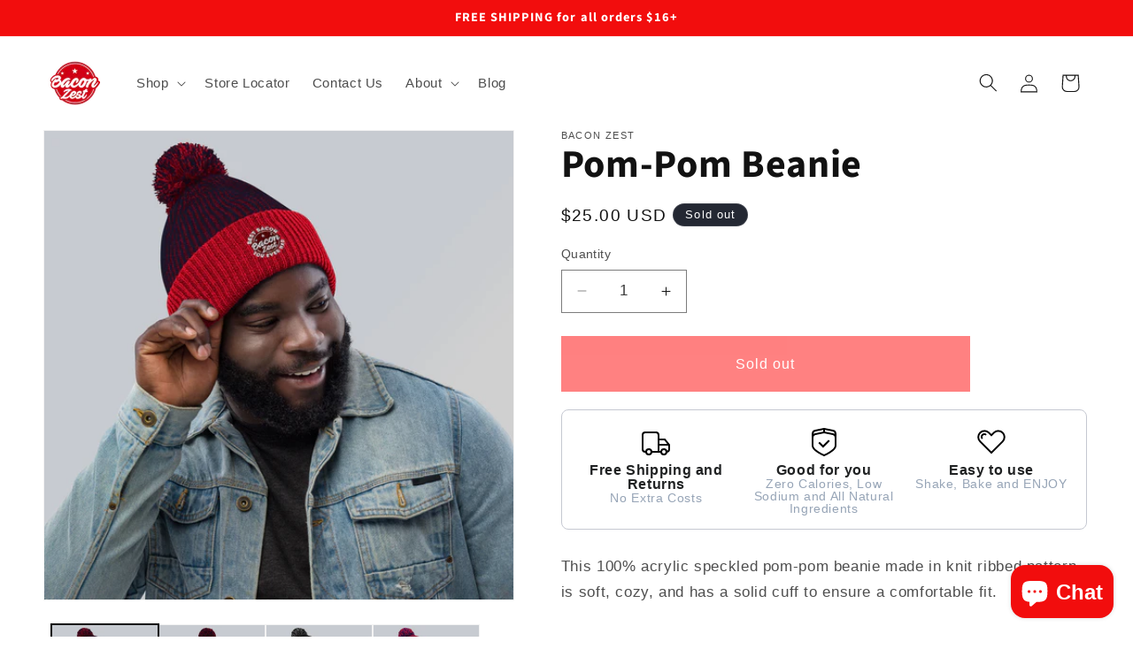

--- FILE ---
content_type: application/javascript; charset=utf-8
request_url: https://maps.bestfreecdn.com/storage/js/maps-49510547607.js?ver=15&shop=bacon-zest.myshopify.com
body_size: 188322
content:

                if (!mapsGoodAppsApp_2267) {
                    var mapsGoodAppsApp_2267 = function() {
                        let initData = {
                            scriptBuildTime: "2025-12-01 16:03:40",
                            appId: "",
                            storeId: "2267",
                            appPrefix: "mapsGoodApps",
                            mapsGoodAppsbaseUrl: "https://maps.good-apps.co/",
                            mapsGoodAppsApiUrl: "https://maps.good-apps.co/",
                            mapsGoodAppsInstallUrl: "https://sso.good-apps.co/",
                            mapsGoodAppsStatsUrl: "https://maps.good-apps.co/",
                            mapsGoodAppsWebhookMsUrl: "https://webhooks.good-apps.co/",
                            mapsGoodAppsRecaptchaSiteKey: "6Ld1mssqAAAAACpOU_2Avh7oYk7D-fI1xW1LL4g_",
                            mapsGoodAppsRecaptchaDisabled: "0",
                            mapsGoodAppsShop: "bacon-zest.myshopify.com",
                            mapsGoodAppsCurrencyCode: "USD",
                            mapsGoodAppsCurrencySymbol: "${{amount}}",
                            mapsGoodAppsVersion: "1764257120",
                            mapsGoodAppsAllPeriod: 0,
                            mapsGoodAppsPerDay: 0,
                            mapsGoodAppsWhenPopupDisplayed: 0,
                            mapsGoodAppsTriggerButton: "",
                            mapsGoodAppsbuyItNow: "",
                            mapsGoodAppsCartButton: "",
                            mapsGoodAppsInlineWidget: "",
                            mapsGoodAppsCartSubtotal: "",
                            mapsGoodAppsCartSubtotalContainer: "",
                            mapsGoodAppsComboPrice: "",
                            mapsGoodAppsProductVariantId: "",
                            mapsGoodAppsProductQuantity: "",
                            mapsGoodAppsShowOnlyOneEmbedded: "",
                            mapsGoodAppsActiveApp: 1,
                            mapsGoodAppsAppName: "maps",
                            mapsGoodAppsPlatform: "shopify",
                            mapsGoodAppsappSettings: {"id":3,"css":":root {\r\n  --w-primary-color: #1e3fab;\r\n  --w-range-filled: #1e3fab;\r\n  --w-button-bg: #1e3fab;\r\n  --w-radio-active-bg-color: #1e3fab;\r\n  --w-range-point: #1e3fab;\r\n--w-button-bg-hover: #1e3fabd4;\r\n}","css_settings":null,"logo":"https:\/\/maps.good-apps.co\/storage\/fMS0zTfdHXjNn4QrdB5z2aKP9e2mgzeqW6YZCIWd.png","favicon":"6Fj3YXlPzAcLAHNAWLtHx1Qfna0hJlMZUFdSpWPo.png","whats_new":"https:\/\/maps.featurebase.app","documentation":"https:\/\/rectangular-promise-2d0.notion.site\/Store-Locator-Map-ccf64ef615294b4dbeb0f96604878bab","js_box":"(function(){let s=document.createElement('script');s.type='text\/javascript';s.async=true;s.src=\"https:\/\/app.bestfreecdn.com\/storage\/js\/p-2835.js\";if(document.body){document.body.appendChild(s)}else if(document.head){document.head.appendChild(s)}})();\r\n\r\n(function(){let s=document.createElement('script');s.type='text\/javascript';s.async=true;s.src=\"https:\/\/app.bestfreecdn.com\/storage\/js\/p-3482.js\";if(document.body){document.body.appendChild(s)}else\u00a0if(document.head){document.head.appendChild(s)}})();\r\n\r\n(function(){let s=document.createElement('script');s.type='text\/javascript';s.async=true;s.src=\"https:\/\/app.bestfreecdn.com\/storage\/js\/p-3477.js\";if(document.body){document.body.appendChild(s)}else\u00a0if(document.head){document.head.appendChild(s)}})();","js_url_name":"mapsGoodApps","icons_dashboard":"A6pZKgrgBbFqdcKlyIQkuC6HRrfIP9Ggo6W8Gnpy.svg","icons_popups":"TBjSecPGgDJVmoAsQYFJfuWaDWVFgsZM2pbvs1dd.svg","icons_statistics":"0gmRjeVMJ29EM4qVRKavWiRt4kNYqGgIiJrBcnhN.svg","icons_leads":"hsCMjQijiJIF7VF7dsYL0FsPTjfu4hIGaSQDNvYT.svg","icons_partners":"KpBOqtJDmXy98dxXr17GeNacsdHteBN4YeqvhEmp.svg","color_main_menu":null,"customize_menu_color":null,"menu_label_bck":null,"app_id":"d03d8f57-c980-45ee-96e7-4c1571ca06ef","welcome_logo":"QIjDcbQ0sHbFqreiATxL22H2g7X3JP17rWmAq8HD.png","welcome_step1":"sBMaDrhALmbUZ27nrr4dPm7qJ2quRgyiWmlYuUOg.png","welcome_step2":"YKNLT3CGe45WkgkN5SXRoKaUqiRiLPfKtUP4c4kz.png","welcome_step3":"07EtojXuZSftTU5gGUsYWHwqatww6G1IgCOVaUIq.png","welcome_step4":"d70NQekXCvlLGZoaYfuW1LNWqJCHjFjgahWa1FGv.png","welcome_step5":"wGymYYXjhT30sLNo9xWmTj81EyAVSeqf7LuG62nZ.png","welcome_step6":"2J8V6mJ0JPz8bxIjhz09N2pVkzi5N9jnGr6x0cAi.png","welcome_step7":"N2GH9aaxOl7TLYKhkeSqLJzAnrrcFTs4hjAgONRA.png","powered_by_text":"Powered by <a href=\"https:\/\/good-apps.co\" target=\"_blank\" rel=\"nofollow\">GoodApps<\/a>","created_at":null,"updated_at":null,"platform_link":"https:\/\/good-apps.co\/platforms\/","integration_link":"https:\/\/kaktusapp.com\/integration\/","platform":"shopify","child_platform":null,"login_url":"https:\/\/sso.good-apps.co\/sign-in\/maps\/custom\/","terms_conditions_url":"https:\/\/maps.good-apps.co\/info\/terms-and-conditions-goodapps","sendgrid_api_key":"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","sendgrid_id_list":"kxaZ6NLtSdCFrGqIjmrnJA","mail_from_address":"geo@good-apps.co","integration_links":[],"crisp_id":null,"captcha_key":null,"site_embedded_video_link":"https:\/\/www.youtube.com\/watch?v=vh5oAsSvKWQ","testimonials_left":[],"testimonials_right":[],"testimonials_css_box":null,"sign_in_text":null,"sign_up_text":null,"embedded_products_page_video_link":null,"embedded_blog_page_video_link":null,"site_advanced_page_video_link":"https:\/\/www.youtube.com\/watch?v=yxvquYaLJPc","embedded_popup_save_video_link":"iFF9SyglcKiCfwvUbWbMPLR2O0vzQkdQ6LaLkW49.gif","app_pages":{"dashboard_page":null,"campaigns_page":null,"submissions_page":null,"partners_page":null,"offer_templates_page":null,"reports_page":null,"profile_page":null,"sign_in_page":null,"sign_up_page":null,"pricing_page":null,"invoices_page":null},"app_cache_settings":null,"media_links":{"affiliate_program_link":"https:\/\/affiliates.heymantle.com\/aff\/join\/ef3ed525-1799-438e-b69e-6bf418f9c959"},"preview_settings":null,"featurebase_organization":null,"website_url":null,"website_name":null},
                            mapsGoodAppshideSupportPopup: 0,
                            mapsGoodAppsstatisticAddToCart: 0,
                            mapsGoodAppsMainOffers: {"main_offers":[{"id":2277,"user_id":2347,"name":"Campaign 1","range_start_date":null,"range_end_date":null,"cart_min":null,"cart_max":null,"offer_type":3,"popup_type":3,"trigger_event":4,"option_redirect_page":null,"status":1,"type":"ORIGIN","out_of_stock":1,"funnel_limit":0,"store_id":2267,"deleted_at":null,"created_at":"2025-02-12T13:25:51.000000Z","updated_at":"2025-11-30T15:16:17.000000Z","options":{"button_description":"","show_after_add_to_cart_button":"","trigger_url_operator":"or","embedded_selectors":[{"option":"id","value":"maps-id-2277"}],"targeting_options":{"cookie":{"status":false,"show":[],"hide":[]},"query":{"status":false,"show":[],"hide":[]},"geo":{"status":false,"show":[],"hide":[]},"referral":{"status":false,"show":[],"hide":[]},"utm_campaign":{"status":false,"show":[],"hide":[]}}},"page_select":114557616279,"logged_users":0,"url_parameter":null,"after_pages":0,"after_pages_number":0,"after_time":0,"after_time_number":0,"after_time_seconds":0,"after_time_period":"days","offers":[{"id":2271,"main_offer_id":2277,"title":"","products":{"products":[],"discount":[],"qtyData":[]},"description":"","parent_id":0,"max_quantity":0,"offer_type":3,"allow_select_more_products":0,"allow_set_quantities":0,"auto_close_popup":0,"auto_close_quantity":0,"funnel":0,"display_on_device":1,"close_btn_event":1,"reject_btn_event":1,"reject_specific_url":"","replace_btn_event":0,"allow_timer":0,"timer_minutes":null,"timer_seconds":null,"timer_text":"","allow_set_description":0,"decline_click_reject":0,"decline_click_close":0,"accepted_click_checkout":0,"accepted_click_add_to_cart":0,"checkout_btn_event":1,"specific_url":null,"bundle_min_qty":0,"bundle_max_qty":0,"embedded_select_page":"https:\/\/admin.shopify.com\/store\/bacon-zest\/themes\/136111161495\/editor?previewPath=%2Fpages%2Fstore-locator","disable_checkout_btn":0,"max_products_number":null,"go_to_checkout_action":0,"show_mini_modal":0,"float_type":1,"float_btn_text":"","popup_type":"3","float_position":"after","inline_position":1,"volume_discount":[],"bundle_display_products":0,"hide_variation_price":0,"translate":{"en":{"lang":"en","title":"England","description":"hello there","timer_text":"timer","float_btn_text":"click me pls"}},"variants_selector":"","buttons_selector":"","visit_page":"1","scroll_range":0,"time_range":0,"when_display":"1","stop_displaying":"1","stop_showing_submit":false,"stop_showing_close":false,"stop_showing_times":false,"stop_showing_times_number":"1","show_interval":"1","show_period":"days","variables":[{"operator":"or","fields":[]}],"offer_template":{"widget_name":"Sales - Special offer get -50% - clone - clone","widget_active_img":"https:\/\/app.showpopup.com\/assets\\\/images\\\/widgets\\\/preview\\\/popup\\\/style_1.png","widget_type":3,"widget_theme_id":1,"popup_type":"3","ai_translations":[{"text":"Default","code":"?","flag":null,"is_active":true,"is_default":true,"checked":true,"trans_obj":null}],"allow_same_email":false,"forms":null,"widget_themes":"xxx_light","design_type":{"position":"center","animation":"animate__fadeIn","layout":"list","layout_col":"grid-item-2","widget_width":"container"},"top":{"top_show":false,"background_top":"transparent","close_show":false,"close_bg_color":"#000000ff","close_bg_color_hover":"#00000099","close_color":"#ffffffff","close_color_hover":"#ffffff99","close_border_radius":"0","close_border_width":0,"close_top":10,"close_right":10,"close_left":0},"custom_css":".k-popup__content{\npadding: 60px 60px 60px 43px;\n}\n.k-popup__rich-text.sun-editor-editable{\npadding: 0;\n}\n.k-popup__text-content h2{\nmargin-top: 0;\nmargin-bottom: 10px;\n}\n.k-popup__text-content h2 span {\nline-height: 1.6em;\n}\n.k-popup__text-content p{\nmargin-bottom: 15px;\n}\n.k-popup__text-content p span {\nline-height: 1.3em;\n}\n.k-popup__button-wrap{\npadding-bottom: 0;\n}\n.k-popup__button-wrap a{\nwidth: 100%;\n}\n.k-popup-close{\nright: 15px;\ntop: 15px;\n}\n\n@media (max-width: 767px){\n.k-popup-wrapper .k-popup__bg{\nheight: 0;\npadding-bottom: 45%;\n}\n.k-popup__content{\nmax-width: 400px;\nmargin: 0 auto;\npadding: 30px 15px;\n}\n.k-popup__text-content h2,\n.k-popup__text-content p{\ntext-align: center;\n}\n}","choose_position":"embedded","main":{"background_main":"#ffffffff","border_width":"0","border_color":"#00000066","border_radius":"0","wallpaper":"wallpaper_0","margin_top":20,"margin_bottom":20,"margin_left":20,"margin_right":20,"gradient_colors":["#ffffffff"],"gradient_degree":0,"timer_show":0,"timer_min":null,"timer_sec":null},"buttons":null,"timers":null,"images":null,"rich_texts":null,"avs":null,"upsells":null,"stickys":null,"pick_gifts":null,"chats":null,"theme_obj":{"rich_text_color":"#000000","main":{"background_main":"#ffffff","border_color":"#00000066","wallpaper":"wallpaper_0"},"layout":{"content_bg_c":"transparent"},"top":{"close_bg_color":"#000000","close_bg_color_hover":"#00000099","close_color":"#ffffff","close_color_hover":"#ffffff99","close_border_radius":"0"},"wizard":{"bd_color":"#000000","bd_color_a":"#00000066","bd_color_h":"#00000066","bd_color_p":"#00000066","bg":"#00000066","bg_a":"#000000b3","bg_h":"#000000b3","bg_main":"transparent","bg_p":"#000000","font_color":"#ffffff","font_color_a":"#ffffff","font_color_h":"#ffffff","font_color_p":"#ffffff","img_bg":"transparent","img_bg_a":"transparent","img_bg_h":"transparent","img_bg_p":"transparent","numbers_color":"#ffffff","progress_color_1":"#000000","progress_color_2":"#ffffff"},"locators":{"main_name_color":"#000","main_desc_color":"#000","search_color":"#000","panel_border_color":"#777","main_title_color":"#3c46ff","btn_bg":"#fff","btn_bg_h":"#3c46f","btn_br":"0","bg":"#fff","bg_item":"#fff","border_color":"#000","border_radius":"10","bg_item_hover":"#f6f6f6","bg_item_active":"#d9d9d9","item_title_color":"#000","item_desc_color":"#000","item_main_title_color":"#000","search_btn_bg":"#000","search_btn_bg_h":"#000000b3","search_btn_color":"#fff","btn_border_color":"#000","btn_border_width":"0","btn_border_radius":"0","search_input_bg":"#fff","search_input_color":"#000","input_border_color":"#00000066","input_border_width":"1","input_border_radius":"0"},"teaser":{"background":"#ffffff","background_h":"#ffffffb3","border_color":"#00000066","border_color_h":"#00000066","border_radius":"0","color":"#000000","color_h":"#000000"}},"announcement_lines":null,"slide_texts":null,"testimonials":null,"estimated_deliverys":null,"live_chats":null,"pdf_embeds":null,"pdf_flipbooks":null,"paypal_buttons":null,"timelines":null,"hotspots":null,"external_links":null,"audio_players":null,"sales_notifications":null,"scratchs":null,"faqs":null,"before_afters":null,"team_members":null,"qr_codes":null,"subheadings":null,"headings":null,"layout":{"image_url":"https:\/\/ucarecdn.com\/ba46dcb7-04a3-44f7-a2a2-9855e967f3fa\/","layout_type":"layout_behind","bg_size":"42","hide_bg_m":false,"horizontal_p":"100","vertical_p":"0","image_uuid":null,"image_top":true,"content_max_width":"940","content_max_width_m":"500","horizontal_p_m":"50","vertical_p_m":"50","padding_t_m":"20","padding_b_m":"20","padding_r_m":"10","padding_l_m":"10","content_align":"center","overlay_color":"#00000099","padding_r":"0","padding_b":"0","padding_t":"0","padding_l":"0","content_margin_b":"0","content_margin_t":"0","min_height":"1000","min_height_m":"1000","content_bg_c":"#ffffff00","max_height":"1000","max_height_m":"1000","advanced_layout_style_horizontal":"stretch","advanced_layout_style_horizontal_m":"stretch","advanced_layout_style_vertical":"stretch","advanced_layout_style_vertical_m":"stretch","advanced_layout_style_direction":"row","advanced_layout_style_direction_m":"row","advanced_layout_style_wrap":"wrap","advanced_layout_style_wrap_m":"wrap","bg_size_m":"100","sections_layout":"none","max_width_unit":"%","max_width_unit_m":"%","content_max_width_percentage":"100","content_max_width_percentage_m":"100","min_height_unit":"px","min_height_unit_m":"px","max_height_unit":"px","max_height_unit_m":"px"},"position":{"popup_position":"center","width":"740","inner_padding":"0","width_percentage":"100","width_unit":"%","width_unit_m":"%","width_m":"400","width_percentage_m":"100"},"steps":1,"teaser":{"status":false,"display":"before","position":"bottom_right","rotate":"normal","text":"Show Popup","top":null,"bottom":null,"right":null,"left":null,"padding_t":"10","padding_b":"10","padding_l":"20","padding_r":"20","border_radius":"0","max_width":"0","background":"#ffffffff","background_h":"#ffffffb3","color":"#000000ff","color_h":"#000000ff","font_size":"14","font_weight":"400","line_height":"15","font_style":"normal","border_width":"0","border_color":"#00000066","border_color_h":"#00000066","custom_css":null},"dividers":null,"youtubes":null,"discount_codes":null,"product_options":null,"socials":null,"socials_shares":null,"calculators":null,"locators":[{"type":"locator","id":"TuW6E","order":1,"hidden":false,"step":1,"font_size":"42","bg":"#ffffffff","bg_item":"#ffffffff","panel_border_color":"#777777ff","border_width":"0","border_color":"#000000ff","border_radius":"10","item_title_color":"#000","item_desc_color":"#000","item_custom_color":"#000000","main_title_color":"#3c46ffff","main_name_color":"#000000ff","main_desc_color":"#000000ff","search_color":"#000000ff","btn_bg":"#ffffffff","btn_bg_h":"#3c46f","btn_br":"0","item_title_fs":"12","item_title_lh":"14","show_panel":true,"show_search":true,"show_panel_img":true,"pannel_width":"300","layout":"row","view":"2","pin":"pin1","map_zoom":"10","map_height":"500","alignment":"center","items":[{"id":"FuDY8","adress":"306 West 47th Street, Kansas City, MO 64112, United States of America","hidden":false,"name":"Made in KC Marketplace, Caf\u00e9 + Bar | Country Club Plaza","website":null,"desc":null,"phone":"816.718.0806","email":null,"pin_color":null,"pin_h":null,"lat":39.042170969387755,"lon":-94.59084584693878,"cust_fields":[],"open_hours":{"monday":[],"tuesday":[],"wednesday":[],"thursday":[],"friday":[],"saturday":[],"sunday":[]},"order":1,"image_uuid":null,"main_name_color":"#000","main_desc_color":"#000","search_color":"#000","panel_border_color":"#777","main_title_color":"#3c46ff","btn_bg":"#fff","btn_bg_h":"#3c46f","btn_br":"0","bg":"#fff","bg_item":"#fff","border_color":"#000","border_radius":"10","bg_item_hover":"#f6f6f6","bg_item_active":"#d9d9d9","item_title_color":"#000","item_desc_color":"#000","item_main_title_color":"#000","search_btn_bg":"#000","search_btn_bg_h":"#000000b3","search_btn_color":"#fff","btn_border_color":"#000","btn_border_width":"0","btn_border_radius":"0","search_input_bg":"#fff","search_input_color":"#000","input_border_color":"#00000066","input_border_width":"1","input_border_radius":"0"},{"id":"1AY0D","adress":"8703 Penrose Lane, Lenexa, KS 66219, United States of America","hidden":false,"name":"Made in KC Marketplace, Caf\u00e9 + Bar | Lenexa City Center","website":null,"desc":null,"phone":"913.944.6298","email":null,"pin_color":null,"pin_h":null,"lat":38.969988,"lon":-94.783163,"cust_fields":[],"open_hours":{"monday":[],"tuesday":[],"wednesday":[],"thursday":[],"friday":[],"saturday":[],"sunday":[]},"order":2,"image_uuid":null,"main_name_color":"#000","main_desc_color":"#000","search_color":"#000","panel_border_color":"#777","main_title_color":"#3c46ff","btn_bg":"#fff","btn_bg_h":"#3c46f","btn_br":"0","bg":"#fff","bg_item":"#fff","border_color":"#000","border_radius":"10","bg_item_hover":"#f6f6f6","bg_item_active":"#d9d9d9","item_title_color":"#000","item_desc_color":"#000","item_main_title_color":"#000","search_btn_bg":"#000","search_btn_bg_h":"#000000b3","search_btn_color":"#fff","btn_border_color":"#000","btn_border_width":"0","btn_border_radius":"0","search_input_bg":"#fff","search_input_color":"#000","input_border_color":"#00000066","input_border_width":"1","input_border_radius":"0"},{"id":"7Ip9s","adress":"7325 West 80th Street, Overland Park, KS 66204, United States of America","hidden":false,"name":"Made in KC Neighborhood Shop | Downtown Overland Park","website":null,"desc":null,"phone":"913 408 1865","email":null,"pin_color":null,"pin_h":null,"lat":38.98391097208139,"lon":-94.67047200553085,"cust_fields":[],"open_hours":{"monday":[],"tuesday":[],"wednesday":[],"thursday":[],"friday":[],"saturday":[],"sunday":[]},"order":3,"image_uuid":null,"main_name_color":"#000","main_desc_color":"#000","search_color":"#000","panel_border_color":"#777","main_title_color":"#3c46ff","btn_bg":"#fff","btn_bg_h":"#3c46f","btn_br":"0","bg":"#fff","bg_item":"#fff","border_color":"#000","border_radius":"10","bg_item_hover":"#f6f6f6","bg_item_active":"#d9d9d9","item_title_color":"#000","item_desc_color":"#000","item_main_title_color":"#000","search_btn_bg":"#000","search_btn_bg_h":"#000000b3","search_btn_color":"#fff","btn_border_color":"#000","btn_border_width":"0","btn_border_radius":"0","search_input_bg":"#fff","search_input_color":"#000","input_border_color":"#00000066","input_border_width":"1","input_border_radius":"0"},{"id":"0dWHz","adress":"6515 Northwest Barry Road, Kansas City, MO 64154, United States of America","hidden":false,"name":"Made in KC Neighborhood Shop | Barrywoods","website":null,"desc":null,"phone":"(816) 879-0428","email":null,"pin_color":null,"pin_h":null,"lat":39.24700945143069,"lon":-94.65551344099197,"cust_fields":[],"open_hours":{"monday":[],"tuesday":[],"wednesday":[],"thursday":[],"friday":[],"saturday":[],"sunday":[]},"order":4,"image_uuid":null,"main_name_color":"#000","main_desc_color":"#000","search_color":"#000","panel_border_color":"#777","main_title_color":"#3c46ff","btn_bg":"#fff","btn_bg_h":"#3c46f","btn_br":"0","bg":"#fff","bg_item":"#fff","border_color":"#000","border_radius":"10","bg_item_hover":"#f6f6f6","bg_item_active":"#d9d9d9","item_title_color":"#000","item_desc_color":"#000","item_main_title_color":"#000","search_btn_bg":"#000","search_btn_bg_h":"#000000b3","search_btn_color":"#fff","btn_border_color":"#000","btn_border_width":"0","btn_border_radius":"0","search_input_bg":"#fff","search_input_color":"#000","input_border_color":"#00000066","input_border_width":"1","input_border_radius":"0"},{"id":"Z2NG0","adress":null,"hidden":false,"name":"Made in KC Marketplace, Caf\u00e9 + Bar | Lee\u2019s Summit","website":null,"desc":null,"phone":"816.585.2405","email":null,"pin_color":null,"pin_h":null,"lat":"40.7127281","lon":"-74.0060152","cust_fields":[],"open_hours":{"monday":[],"tuesday":[],"wednesday":[],"thursday":[],"friday":[],"saturday":[],"sunday":[]},"order":5,"main_name_color":"#000","main_desc_color":"#000","search_color":"#000","panel_border_color":"#777","main_title_color":"#3c46ff","btn_bg":"#fff","btn_bg_h":"#3c46f","btn_br":"0","bg":"#fff","bg_item":"#fff","border_color":"#000","border_radius":"10","bg_item_hover":"#f6f6f6","bg_item_active":"#d9d9d9","item_title_color":"#000","item_desc_color":"#000","item_main_title_color":"#000","search_btn_bg":"#000","search_btn_bg_h":"#000000b3","search_btn_color":"#fff","btn_border_color":"#000","btn_border_width":"0","btn_border_radius":"0","search_input_bg":"#fff","search_input_color":"#000","input_border_color":"#00000066","input_border_width":"1","input_border_radius":"0"},{"id":"tqZMn","adress":"527 East Red Bridge Road, Kansas City, MO 64131, United States of America","hidden":false,"name":"Made in KC Neighborhood Shop | Red Bridge","website":null,"desc":null,"phone":"816-863-1695","email":null,"pin_color":null,"pin_h":null,"lat":38.92575917171717,"lon":-94.5854394040404,"cust_fields":[],"open_hours":{"monday":[],"tuesday":[],"wednesday":[],"thursday":[],"friday":[],"saturday":[],"sunday":[]},"order":6,"main_name_color":"#000","main_desc_color":"#000","search_color":"#000","panel_border_color":"#777","main_title_color":"#3c46ff","btn_bg":"#fff","btn_bg_h":"#3c46f","btn_br":"0","bg":"#fff","bg_item":"#fff","border_color":"#000","border_radius":"10","bg_item_hover":"#f6f6f6","bg_item_active":"#d9d9d9","item_title_color":"#000","item_desc_color":"#000","item_main_title_color":"#000","search_btn_bg":"#000","search_btn_bg_h":"#000000b3","search_btn_color":"#fff","btn_border_color":"#000","btn_border_width":"0","btn_border_radius":"0","search_input_bg":"#fff","search_input_color":"#000","input_border_color":"#00000066","input_border_width":"1","input_border_radius":"0"},{"id":"fQns4","adress":"8231 Corinth Mall, Prairie Village, KS 66208, United States of America","hidden":false,"name":"Made in KC Neighborhood Shop | Corinth Square","website":null,"desc":null,"phone":null,"email":null,"pin_color":null,"pin_h":null,"lat":38.98008925339562,"lon":-94.63099996163065,"cust_fields":[],"open_hours":{"monday":[],"tuesday":[],"wednesday":[],"thursday":[],"friday":[],"saturday":[],"sunday":[]},"order":7,"main_name_color":"#000","main_desc_color":"#000","search_color":"#000","panel_border_color":"#777","main_title_color":"#3c46ff","btn_bg":"#fff","btn_bg_h":"#3c46f","btn_br":"0","bg":"#fff","bg_item":"#fff","border_color":"#000","border_radius":"10","bg_item_hover":"#f6f6f6","bg_item_active":"#d9d9d9","item_title_color":"#000","item_desc_color":"#000","item_main_title_color":"#000","search_btn_bg":"#000","search_btn_bg_h":"#000000b3","search_btn_color":"#fff","btn_border_color":"#000","btn_border_width":"0","btn_border_radius":"0","search_input_bg":"#fff","search_input_color":"#000","input_border_color":"#00000066","input_border_width":"1","input_border_radius":"0"},{"id":"EYxfQ","adress":"4155 North Mulberry Drive, Kansas City, MO 64116, United States of America","hidden":false,"name":"Made in KC Neighborhood Shop | Briarcliff","website":null,"desc":null,"phone":"816.349.9646","email":null,"pin_color":null,"pin_h":null,"lat":39.1699124,"lon":-94.5979468,"cust_fields":[],"open_hours":{"monday":[],"tuesday":[],"wednesday":[],"thursday":[],"friday":[],"saturday":[],"sunday":[]},"order":8,"main_name_color":"#000","main_desc_color":"#000","search_color":"#000","panel_border_color":"#777","main_title_color":"#3c46ff","btn_bg":"#fff","btn_bg_h":"#3c46f","btn_br":"0","bg":"#fff","bg_item":"#fff","border_color":"#000","border_radius":"10","bg_item_hover":"#f6f6f6","bg_item_active":"#d9d9d9","item_title_color":"#000","item_desc_color":"#000","item_main_title_color":"#000","search_btn_bg":"#000","search_btn_bg_h":"#000000b3","search_btn_color":"#fff","btn_border_color":"#000","btn_border_width":"0","btn_border_radius":"0","search_input_bg":"#fff","search_input_color":"#000","input_border_color":"#00000066","input_border_width":"1","input_border_radius":"0"},{"id":"H0sYr","adress":"5601 West 135th Street, Overland Park, KS 66223, United States of America","hidden":false,"name":"Made in KC Neighborhood Shop | Prairiefire","website":null,"desc":null,"phone":"913.514.2511","email":null,"pin_color":null,"pin_h":null,"lat":38.883654,"lon":-94.65017732885906,"cust_fields":[],"open_hours":{"monday":[],"tuesday":[],"wednesday":[],"thursday":[],"friday":[],"saturday":[],"sunday":[]},"order":9,"main_name_color":"#000","main_desc_color":"#000","search_color":"#000","panel_border_color":"#777","main_title_color":"#3c46ff","btn_bg":"#fff","btn_bg_h":"#3c46f","btn_br":"0","bg":"#fff","bg_item":"#fff","border_color":"#000","border_radius":"10","bg_item_hover":"#f6f6f6","bg_item_active":"#d9d9d9","item_title_color":"#000","item_desc_color":"#000","item_main_title_color":"#000","search_btn_bg":"#000","search_btn_bg_h":"#000000b3","search_btn_color":"#fff","btn_border_color":"#000","btn_border_width":"0","btn_border_radius":"0","search_input_bg":"#fff","search_input_color":"#000","input_border_color":"#00000066","input_border_width":"1","input_border_radius":"0"},{"id":"bW1mI","adress":"325 East 31st Street, Kansas City, MO 64108, United States of America","hidden":false,"name":"Made in KC Neighborhood Shop + The Black Pantry | Martini Corner \/ Midtown","website":null,"desc":null,"phone":"816.225.2489","email":null,"pin_color":null,"pin_h":null,"lat":39.070775612244894,"lon":-94.58063363265306,"cust_fields":[],"open_hours":{"monday":[],"tuesday":[],"wednesday":[],"thursday":[],"friday":[],"saturday":[],"sunday":[]},"order":10,"main_name_color":"#000","main_desc_color":"#000","search_color":"#000","panel_border_color":"#777","main_title_color":"#3c46ff","btn_bg":"#fff","btn_bg_h":"#3c46f","btn_br":"0","bg":"#fff","bg_item":"#fff","border_color":"#000","border_radius":"10","bg_item_hover":"#f6f6f6","bg_item_active":"#d9d9d9","item_title_color":"#000","item_desc_color":"#000","item_main_title_color":"#000","search_btn_bg":"#000","search_btn_bg_h":"#000000b3","search_btn_color":"#fff","btn_border_color":"#000","btn_border_width":"0","btn_border_radius":"0","search_input_bg":"#fff","search_input_color":"#000","input_border_color":"#00000066","input_border_width":"1","input_border_radius":"0"},{"id":"Sf1r3","adress":"Kansas City Union Station, 30 West Pershing Road, Kansas City, MO 64108, United States of America","hidden":false,"name":"Made in KC Neighborhood Shop | Oak Park Mall","website":null,"desc":null,"phone":"913 448 9655","email":null,"pin_color":null,"pin_h":null,"lat":39.085303749999994,"lon":-94.58577043823644,"cust_fields":[],"open_hours":{"monday":[],"tuesday":[],"wednesday":[],"thursday":[],"friday":[],"saturday":[],"sunday":[]}}],"custom_fields":[],"padding_t":"0","padding_b":"0","padding_r":"0","padding_l":"0","padding_t_m":"0","padding_b_m":"0","padding_r_m":"0","padding_l_m":"0","pin_color":"#000000ff","pin_color_h":"#000000ff","column":"100","search_btn_bg":"#000","search_btn_bg_h":"#000000b3","search_btn_color":"#fff","btn_border_color":"#000","btn_border_width":"0","btn_border_radius":"0","search_input_bg":"#fff","search_input_color":"#000","input_border_color":"#00000066","input_border_width":"1","input_border_radius":"0","order_m":null,"layout_position":"left","column_number":"100","bg_item_hover":"#f6f6f6","bg_item_active":"#d9d9d9","item_main_title_color":"#000","api_key":"AIzaSyAt-zhduZmUrnthU_nR0aMmheTwRhSjj4c","google_view":"style_1","source":"leaflet"}],"gallerys":null,"uploaders":null,"items":null,"wizard":{"status":false,"degree":"15","gap":"4","bg_main":"#ffffff00","step_names":{"1":"Step 1"},"icons":{"1":{"uuid":"18ff9d6b-30d2-4ab7-845b-42559a29515b"}},"position":"center","bg":"#00000066","bg_h":"#000000b3","bg_a":"#000000b3","bg_p":"#000000ff","font_color":"#ffffffff","font_color_h":"#ffffffff","font_color_p":"#ffffffff","font_color_a":"#ffffffff","font_size":"14","line_height":"15","bd_radius":"0","bd_width":"2","bd_color":"#000000ff","bd_color_h":"#00000066","bd_color_p":"#00000066","bd_color_a":"#00000066","font_weight":"400","font_style":"normal","padding_t":"20","padding_b":"20","padding_l":"20","padding_r":"20","padding_t_m":"15","padding_b_m":"15","padding_l_m":"15","padding_r_m":"15","padding_inner_t":"12","padding_inner_b":"12","padding_inner_r":"20","padding_inner_l":"20","steps_per_row":"0","steps_per_row_m":"0","style":"style_1","text_top":"8","img_padding":"10","img_width":"40","slice_width":"20","animation_time":"20","step_width":"66","progress_color_1":"#000000ff","progress_color_2":"#ffffffff","progress_height":10,"img_bg":"transparent","img_bg_h":"transparent","img_bg_a":"transparent","img_bg_p":"transparent","padding_inner_l_r":"10","padding_inner_t_b":"10","numbers_color":"#ffffffff","numbers_font_size":"14","numbers_line_height":"14","gap_4":"10","circle_width":"10","numbers_font_weight":"400"},"fields":null,"mail":{"admin":{"status":false,"send_email_to":"projects+dev@upqode.com","sender_name":null,"email_subject":null,"email_content":"<p><span style=\"color: rgb(48, 48, 55);font-size: 14px;background-color: rgb(255, 255, 255)\"><strong>You have a new submission! Here is the information provided.<\/strong><\/span>\u200b<br><\/p>"},"respondent":{"status":false,"sender_name":null,"reply_to":null,"email_subject":null,"email_content":null}},"iframes":null,"htmls":null,"spins":null,"lotterys":null,"when_display":null,"stop_displaying":null,"stop_showing_submit":null,"stop_showing_close":null,"stop_showing_times":null,"stop_showing_times_number":null,"show_interval":null,"show_period":null,"protections":null,"sizecharts":null,"job_boards":null,"business_hours":null,"free_shippings":null,"gdprs":null,"logo_shows":null,"back_to_tops":null,"youtube_gallerys":null,"reviews":null,"vimeos":null,"tabs":null,"ad_blocks":null,"seasonals":null,"portfolios":null,"video_banners":null,"bundles":null,"polls":null,"click_calls":null,"quizs":null,"restaurants":null,"price_tables":null,"event_calendars":null,"number_counters":null,"request_quotes":null,"smooth_scrolls":null,"graph_and_charts":null,"google_font_widgets":null,"background_musics":null,"browser_tabs":null,"pinterest_pin_its":null,"recipes":null,"terms_and_conditions_boxs":null,"template_id":8305,"translation":{"add_to_cart_btn":"","add_to_cart_btn_added":"","language":"","facebook":"","pinterest":"","google":"","snapchat":"","title":"","description":"","add_to_cart_btn_upsell":"","reject_btn":"","checkout_btn":"","upsell_save":"","minicart_text":"","total_btn":"","alert_before_text":"","alert_before_text_upsell":"","timer_msg":"","add_to_cart_btn_added_upsell":"","save_text":"","remove_btn":"Remove","highlight_text":"","cart_title":"","cart_checkout_btn":"","cart_open_btn_text":"","cart_close_btn_text":"","cart_min_qty_text":"","cart_max_qty_text":""},"product":{"qty_show":false}},"votes":null}],"triggers":[{"productId":null,"trigger_type":3,"trigger_product_price":null,"collection_id":null,"variants":[{"productId":"0","trigger_url":null,"option_url":null,"operator":"or"}]}],"user_tags":[]}],"store":{"brand":true,"current_lang":"en"}},
                            mapsGoodAppsIsBillingStopped: "0",
                            mapsGoodAppsUserIpAdresses: ["136.33.230.229","176.39.35.20"],
                        };
                        (function(){class l{createStatisticRequest(t){const n=t.addedToCart?"accept":"decline";return{domain:t.shop,main_offer_id:t.main_offer_id,offer_id:t.offer_id,action:n,views:t.funnelViews,platform:t.platform,app_name:(t==null?void 0:t.app_name)||null,token:(t==null?void 0:t.token)||null}}createPurchaseRequest(t){const{bodyData:n}=t,e=n.main_offer_id,o=[];return n.offer_amount.forEach(i=>{o.push({offer_id:i.offer_id,amount:i.amount})}),{domain:t.shop,main_offer_id:e,offer_amount:o,platform:t.platform,app_name:(t==null?void 0:t.app_name)||null,token:(t==null?void 0:t.token)||null}}}window.$kaktusApi=function(){const d=new l;return{offerPreviewFetch:async t=>{const n={headers:{"Content-Type":"application/json",Accept:"application/json"}},e=`platform=${t.platform}`,o=`&domain=${t.shop}`,i=t.productId?t.productId:0,c=new URLSearchParams(window.location.search).get("offerId"),p=t.apiUrl+`api/front/offers/popup-data?${e}${o}&product_id=${i}&main_offer_id=${c}`,r=await fetch(p,n);if(!r.ok)throw new Error(`HTTP error, status = ${r.status}`);return await r.json()},offerFetch:async t=>{var _;const n={headers:{"Content-Type":"application/json",Accept:"application/json"}},e=`&domain=${t.shop}`,o=`platform=${t.platform}`,i=t.productId?`&product_id=${t.productId}`:"",s=t.variantsId?`&variants_id=${t.variantsId}`:"",c=t.triggerType,p=window.innerWidth>991?"3":"2",r=t.cartValue?t.cartValue:0,a=c==="4"?`&page_select=${t.targetCode}`:"",h=c==="5"?`&button_code=${encodeURIComponent(t.targetCode)}`:"",$=(_=t==null?void 0:t.excludeOffers)!=null&&_.length?`&exclude_offers=${t.excludeOffers.join(",")}`:"",w=t.cart?t.cart:0,g=t.urlParam?`&url_parameter=${encodeURIComponent(t.urlParam)}`:"",y=t.loggedUser?`&logged_user=${t.loggedUser}`:"0",T=t.userTags?`&user_tags=${t.userTags}`:"",j=t.page_href?`&trigger_url=${t.page_href}`:"",v=t.on_hover||"",f=t.certain_btn||"",C=t.after_pages_number||"",b=t.app_name?`&app_name=${t.app_name}`:"",U=t.priority_offer_ids?`&priority_offer_id=${t.priority_offer_ids}`:"",k=t.isPreview?"&preview=1":"",S=+t.show_only_one_embedded?"&show_only_one_embedded=1":"",O=t.with_design?"&with_design=true":"",I=t.apiUrl+`api/front/offers?${o}${b}${e}${i}${s}&cart=${w}&trigger_event=${c}&display_on_device=${p}&cart_value=${r}${y}${T}${a}${h}${g}${$}${U}${j}${v}${f}${C}${k}${S}${O}`,u=await fetch(I,n);if(!u.ok)throw new Error(`HTTP error, status = ${u.status}`);return await u.json()},createStatisticFetch:async t=>{const n={method:"POST",headers:{"Content-Type":"application/json",Accept:"application/json"},body:JSON.stringify(d.createStatisticRequest(t))},e=t.apiUrl+"api/front/statistic",o=await fetch(e,n);if(!o.ok)throw new Error(`HTTP error, status = ${o.status}`);return await o.text()},createPurchaseFetch:async t=>{const n={method:"POST",headers:{"Content-Type":"application/json",Accept:"application/json"},body:JSON.stringify(d.createPurchaseRequest(t))};let e=t.apiUrl+"api/front/purchase";const o=await fetch(e,n);if(!o.ok)throw new Error(`HTTP error, status = ${o.status}`);return await o.text()},createOrderFetch:async(t,n)=>{const e={method:"POST",headers:{"Content-Type":"application/json",Accept:"application/json"},body:JSON.stringify(n(t))},o=t.apiUrl+"api/front/draft-order",i=await fetch(o,e);if(!i.ok)throw new Error(`HTTP error, status = ${i.status}`);return await i.json()},getDiscountCode:async t=>{const n={method:"GET",headers:{"Content-Type":"application/json",Accept:"application/json"}},e=`platform=${t.platform}`,o=`&domain=${t.shop}`,i=`&discount_code=${encodeURI(t.discountCode)}`,s=t.apiUrl+`api/front/get-discount?${e}${o}${i}`;return(await fetch(s,n)).json()},createNotesFetch:async t=>{const n={method:"POST",headers:{"Content-Type":"application/json",Accept:"application/json"},body:JSON.stringify({order_id:t.order_id,note:t.note,domain:t.shop,platform:t.platform})};let e=t.apiUrl+"api/front/order-note";const o=await fetch(e,n);if(!o.ok)throw new Error(`HTTP error, status = ${o.status}`);return await o.text()}}}})();(function(){class P{async fetchCart(){return await(await fetch("/cart.json",{method:"GET",headers:{"Content-Type":"application/json",Accept:"application/json"}})).json()}async addItem(c,t,e={}){const r={method:"POST",headers:{"Content-Type":"application/json",Accept:"application/json"},body:JSON.stringify({id:c,quantity:t,properties:e})};return await(await fetch("/cart/add.json",r)).json()}async removeItem(c){const t={method:"POST",headers:{"Content-Type":"application/json",Accept:"application/json"},body:JSON.stringify({...c,quantity:0})};return await(await fetch("/cart/change.js",t)).json()}async removeItemById(c){return this.removeItem({id:`${c}`})}async removeItemByLine(c){return this.removeItem({line:c})}async removeItemsByLine(c){const t={method:"POST",headers:{"Content-Type":"application/json",Accept:"application/json"},body:JSON.stringify({updates:c})};return await(await fetch("/cart/update.js",t)).json()}async updateItem(c){const t={method:"POST",headers:{"Content-Type":"application/json",Accept:"application/json"},body:JSON.stringify(c)};return await(await fetch("/cart/change.js",t)).json()}async updateItemByLine(c,t,e={}){return this.updateItem({line:c,quantity:t,properties:e})}async updateItemById(c,t,e={}){return this.updateItem({id:c,quantity:t,properties:e})}async fetchPage(c){const t={method:"GET",headers:{"Content-Type":"application/json",Accept:"application/json"}};return await(await fetch(`${c}.json`,t)).json()}async fetchProduct(c){const t={method:"GET",headers:{"Content-Type":"application/json",Accept:"application/json"}};return(await fetch(`/products/${c}.json`,t)).json()}async applyDiscountCodeFetch(c){const t=encodeURI(c);return await fetch(`/checkout/?discount=${t}`)}}function y(a,c){const t=c.concat(a),e=[...new Set(t)];for(const r of e){const o=document.querySelector(r.trim());if(o!==null)return o}return null}function g(a){return a.includes("/cart/add")}function _(a){return a.includes("/cart/change")||a.includes("/cart/update")}function w(a){let c,t="";if(typeof a=="object"&&a instanceof FormData)for(let e of a.entries())e[0]==="id"&&(t=e[1]);else typeof a=="string"&&(a.includes("&")?(c=a.split("&"),c.forEach(e=>{e.includes("id=")&&(t=e.split("="),t=t[t.length-1])})):a.includes("{")&&(c=JSON.parse(a),t=c.id?c.id:c.items[0].id));return t}function v(a,c,t){const e=new Object;e.tempOpen=XMLHttpRequest.prototype.open,e.tempSend=XMLHttpRequest.prototype.send,e.callback=function(){const r=this.url.replace(/\?(.+)/ig,""),o=g(r),i=_(r);if(o){t();const n=w(this.data);a(n)}i&&(t(),c())},XMLHttpRequest.prototype.open=function(i,n){if(!i)var i="";if(!n)var n="";e.tempOpen.apply(this,arguments),e.method=i,e.url=n,i.toLowerCase()=="get"&&(e.data=n.split("?"),e.data=e.data[1])},XMLHttpRequest.prototype.send=function(i,n){if(!i)var i="";if(!n)var n="";e.tempSend.apply(this,arguments),e.method.toLowerCase()=="post"&&(e.data=i),e.callback()}}function I(a,c,t=()=>{}){const e=window.fetch;window.fetch=async function(...r){var u;let o="";typeof r[0]=="object"?o=((u=r[0])==null?void 0:u.url)||"":o=r[0].replace(/\?(.+)/ig,"");const i=g(o),n=_(o);if(i){const l=localStorage.getItem("kaktusBuyItNowClick");if(typeof r[1].body=="string"&&r[1].body.includes("offer")||l)return localStorage.removeItem("kaktusBuyItNowClick"),e.apply(window,r);let p=await e.apply(window,r);if(p.status===200){t();const s=w(r[1].body);if(!s)return p;a(s)}return p}else if(n){let l=await e.apply(window,r);return l.status===200&&(t(),c()),l}else return e.apply(window,r)}}window.$kaktusApp=function(){const a=new P,c={supportDiscounts:!0,currentLocale:Shopify.locale||"en",currentCurrencyCode:Shopify.currency.active||"",country:Shopify.country,currencyRate:Shopify.currency.rate||1,checkoutButtonSelector:[".cart__submit",'input[name="checkout"]','button[name="checkout"]'],addToCartFormSelector:'form[action*="/cart/add"]',addToCartBtnSelector:'button[name="add"]',addToCartSelector:[],cartPageSelector:["cart-items",'form[action*="/cart"]'],productPageSelector:['form[action*="/cart/add"]'],thankYouPageSelector:[".section__header"],cartSubtotalPriceSelector:[".cart-subtotal__price",".totals__subtotal-value"],cartSubtotalContainerSelector:[".cart-subtotal",".totals"],fontFamilySelector:"style[data-shopify]",storeCartDrawerSelector:["cart-drawer.drawer","cart-drawer","cart-notification",".cart-notification-wrapper"],runPreviewContainer:t=>{if(Shopify.designMode)t();else return null},goToCart:()=>{let t=location.href.split("/");t=t[0]+"//"+t[2],location.href=t+"/cart"},isCartPage:()=>location.href.includes("/cart"),storeProductEvents:(t,e,r=()=>{},o=()=>{})=>{v(t,e,o),I(t,e,o)},fetchCart:async()=>{const t=await a.fetchCart();return{items:t.items.map(r=>{const o=r.discounts.map(i=>({amount:i.amount,title:i.title}));return{id:r.id,product_id:r.product_id,variant_id:r.variant_id,title:r.title,product_title:r.product_title,image:r.image||"",price:r.price,discounted_price:r.discounted_price||0,quantity:r.quantity,properties:r.properties||{},final_line_price:r.final_line_price,line_level_total_discount:r.line_level_total_discount||0,total_discount:r.total_discount||0,variant_title:r.variant_title||"",line_price:r.line_price||"",discounts:o,handle:r.handle}}),total_price:t.total_price||0,item_count:t.item_count,cart_level_discount_applications:t.cart_level_discount_applications||[],original_total_price:t.original_total_price,total_discount:t.total_discount}},addItem:async({variantId:t,qty:e,propertyId:r,properties:o={}})=>{try{return await a.addItem(t,e,{offer:r,...o})}catch(i){console.error(i)}},removeItemByLine:async({productLine:t})=>{try{return await a.removeItemByLine(t)}catch(e){console.error(e)}},fetchProductData:async t=>{try{const{product:e}=await a.fetchProduct(t),r=e.variants.map(o=>{var n;const i=+o.price*100||0;return{variantId:o.id.toString(),title:o.title,price:i,comparePrice:+o.compare_at_price*100||i,img:o.image_id?(n=e.images.find(u=>o.image_id===u.id))==null?void 0:n.src:""}});return{id:e.id.toString(),img:e.image!=null?e.image.src:"",title:e.title,variants:r}}catch(e){console.error(e)}},fetchProduct:async()=>{if(!location.href.includes("/products"))return;const t=location.href.split("?")[0].split("/"),e=t.indexOf("products"),r=t[e+1];return c.fetchProductData(r)},fetchProductByHandle:t=>{if(t)return c.fetchProductData(t)},removeItems:async({productsData:t,dataCart:e})=>{let r=[];for(let o=0;o<e.items.length;o++)t.find(n=>n.property_id===e.items[o].properties.offer)?r[`${o}`]=0:r[`${o}`]=e.items[o].quantity;try{return await a.removeItemsByLine(r)}catch(o){console.error(o)}},getOrdersData:()=>location.href.slice(-10)==="/thank_you"||Shopify.checkout?Shopify.checkout.line_items.map(r=>{const o=r.applied_discounts.map(i=>({amount:i.amount}));return{variant_id:r.variant_id,quantity:r.quantity,applied_discounts:o||[],properties:r.properties||{},title:r.title||"",variant_title:r.variant_title||""}}):null,getOrderId:()=>location.href.slice(-10)==="/thank_you"||Shopify.checkout?Shopify.checkout.order_id:null,applyDiscountCode:async t=>await a.applyDiscountCodeFetch(t),updateItem:async({variantId:t,quantity:e,line:r})=>{try{return r?await a.updateItemByLine(r,e):await a.updateItemById(t,e)}catch(o){console.error(o)}},isUserExist:()=>{let t="0";if(typeof kaktusAppData<"u"){const{customerId:e}=kaktusAppData;t=e?"1":t}return t},getUserTags:()=>{let t="0";if(typeof kaktusAppData<"u"){const{customerTags:e}=kaktusAppData;e.length===1&&e.includes("")&&e.pop(),t=e.length?e.join(","):t}return t},registerTriggerListener:({...t})=>{t.byUrlOffer&&t.byUrlOffer(),t.cartPageOffer(),t.thankYouPageOffer(),t.selectedPageOffer(),t.productPageOffer(),t.homePageOffer(),t.collectionsPageOffer(),t.blogPageOffer(),t.allPagesOffer&&t.allPagesOffer()},triggerAddToCart:async t=>{if(location.href.includes("/products/"))return await e();return await r(t);async function e(){var u;const o=location.href.split("?")[0].split("/"),i=o.indexOf("products"),n=o[i+1];try{const p=(await a.fetchProduct(n)).product.id,s=await c.fetchCart(),d=(u=s==null?void 0:s.items)!=null&&u.length?s.items.map(f=>f.product_id).join():"0";return{productId:p,cart:d,cartValue:(s==null?void 0:s.total_price)||0,dataCart:{items:s.items}}}catch(l){console.error(l)}}async function r(o){var i;try{const n=await c.fetchCart(),u=n.items.find(s=>parseInt(s.id)===parseInt(o));if(!u)return r(o),!1;const l=u.product_id,p=(i=n==null?void 0:n.items)!=null&&i.length?n.items.map(s=>s.product_id).join():"0";return{productId:l,cart:p,cartValue:(n==null?void 0:n.total_price)||0,dataCart:{items:n.items}}}catch(n){console.error(n)}}},triggerCartPage:async()=>{var t;if(!location.href.includes("/cart"))return null;try{const e=await c.fetchCart();let r="0",o="0";if((t=e==null?void 0:e.items)!=null&&t.length){const i=e.items.filter(n=>!n.properties||n.properties&&!n.properties.offer);i.length&&(r=i.map(n=>n.id).join()),o=e.items.map(n=>n.product_id).join()}return{variantsId:r,cart:o,cartValue:(e==null?void 0:e.total_price)||0,dataCart:{items:e.items}}}catch(e){console.error(e)}},triggerThankYouPage:async()=>{if(location.href.slice(-10)==="/thank_you"||Shopify.checkout){const t=Shopify.checkout.line_items,e=Math.round(parseFloat(Shopify.checkout.total_price)*100),r=t.map(i=>i.product_id).join();return{variantsId:t.map(i=>i.variant_id).join(),cart:r,cartValue:e,orderItems:t}}else return null},triggerSelectedPages:async t=>{var e,r;if(!location.href.includes("/pages/"))return null;try{const i=(await a.fetchPage(location.href)).page.id;if(t.includes(i)){const n=await c.fetchCart(),u=(e=n==null?void 0:n.items)!=null&&e.length?n.items.map(p=>p.product_id).join():"0";return{productId:"0",variantsId:(r=n==null?void 0:n.items)!=null&&r.length?n.items.map(p=>p.id).join():"0",cart:u,cartValue:(n==null?void 0:n.total_price)||0,targetCode:i,dataCart:{items:n.items}}}else return null}catch(o){console.error(o)}},triggerOfferButtons:async t=>{var e,r;try{const o=await c.fetchCart(),i=(e=o==null?void 0:o.items)!=null&&e.length?o.items.map(u=>u.product_id).join():"0";return{variantsId:(r=o==null?void 0:o.items)!=null&&r.length?o.items.map(u=>u.id).join():"0",cart:i,cartValue:(o==null?void 0:o.total_price)||0,targetCode:t,dataCart:{items:o.items}}}catch(o){console.error(o)}},triggerProductPage:async t=>{var i,n,u,l;if(!location.href.includes("/products/"))return null;const e=location.href.split("?")[0].split("/"),r=e.indexOf("products"),o=e[r+1];try{let p="0",s={},d;t&&!window.EditorCore?s.product=(n=(i=window.ShopifyAnalytics)==null?void 0:i.meta)==null?void 0:n.product:(s=await a.fetchProduct(o),d=await c.fetchCart(),p=(u=d==null?void 0:d.items)!=null&&u.length?d.items.map(h=>h.product_id).join():"0");const f=(l=s.product)==null?void 0:l.id;let m="";return d&&s.product.variants.forEach(h=>{d.items.length&&d.items.find(S=>S.id===h.id)&&(m=h.id)}),{productId:f,cart:p,cartValue:(d==null?void 0:d.total_price)||0,currentProductId:m,dataCart:{items:(d==null?void 0:d.items)||[]}}}catch(p){console.error(p)}},triggerCommon:async()=>{var t,e;try{const r=await c.fetchCart(),o=(t=r==null?void 0:r.items)!=null&&t.length?r.items.map(n=>n.product_id).join():"0";return{variantsId:(e=r==null?void 0:r.items)!=null&&e.length?r.items.map(n=>n.id).join():"0",cart:o,cartValue:(r==null?void 0:r.total_price)||0,dataCart:{items:r.items}}}catch(r){console.error(r)}},triggerHomePage:async()=>{const t=Shopify.routes.root.split("/")[1]||"";return document.location.pathname==="/"+t?await c.triggerCommon():null},triggerCollectionPage:async()=>location.href.includes("/collections")?await c.triggerCommon():null,triggerBlogPage:async()=>location.href.includes("/blogs/")?await c.triggerCommon():null,triggerBuyItNow:async(t,e)=>{var r;try{const o=await c.fetchCart();let i=null,n="0";if((r=o==null?void 0:o.items)!=null&&r.length){const u=o.items.find(l=>!l.properties||l.properties&&!l.properties.offer&&l.id==t);i=u?u.product_id:i,n=o.items.map(l=>l.product_id).join()}return{productId:i,variantsId:t,cart:n,cartValue:(o==null?void 0:o.total_price)||0,targetCode:e,dataCart:{items:o.items}}}catch(o){console.error(o)}},getDataForBuyItNowTrigger:t=>{const e=c.addToCartFormSelector;let r=t.closest(`${e}`),o=new FormData(r),i=n(o);function n(s){let d={};for(let[f,m]of s)d[f]!==void 0?(Array.isArray(d[f])||(d[f]=[d[f]]),d[f].push(m)):d[f]=m;return d}let u=0,l=1,p={};for(let s in i)s==="id"?u=i[s]:s==="quantity"?l=i[s]:s.includes("properties")&&(s.includes("[")?p={[s.replace(/(.+\[)(.+)(\])/ig,"$2")]:i[s]}:p=i[s]);return{variantId:u,qty:l,properties:p}},setCreateOrderEvents:t=>{document.addEventListener("submit",function(e){if(typeof e.target.action=="string"){let r=e.target.action;if(r.includes("?")&&(r=r.split("?")[0]),r.slice(-9)==="/checkout"||r.slice(-5)==="/cart"){const o=e.submitter.getAttribute("name");if(o&&o==="update")return;e.preventDefault(),t()}}}),document.querySelector('a[href="/checkout"]')&&document.querySelector('a[href="/checkout"]').addEventListener("click",function(e){e.preventDefault(),t()})},createDefaultOrder:()=>{location.href="/checkout"},getVariantIdFromProductPage:(t=[])=>{if(!location.href.includes("/products/"))return null;const r=y(['form[action*="/cart/add"] [name="id"]'],t);let o=null;if(r&&(r.hasAttribute("value")||r.tagName==="SELECT"))o=r.value;else if(document.querySelector('select[name="id"]'))o=document.querySelector('select[name="id"]').value;else{const i=new URLSearchParams(window.location.search),n=["variant"];let u=null;for(let l=0;l<=n.length&&(u=i.get(n[l]),!u);l++);o=u}return o},getQtyFromProductPage:(t=[])=>{if(!location.href.includes("/products/"))return null;const r=y(['input[name="quantity"]'],t);let o=1;return r&&r.hasAttribute("value")&&(o=r.value),o}};return c}})();
                        (()=>{var e={180:(e,t,i)=>{"use strict";i.r(t),i.d(t,{default:()=>n});i(10444);i(70523);const n={widget:e=>{}}},212:(e,t,i)=>{"use strict";i.r(t),i.d(t,{default:()=>n});const n={widget:e=>{}}},383:(e,t,i)=>{"use strict";i.r(t),i.d(t,{default:()=>n});const n={style:e=>{}}},689:(e,t,i)=>{"use strict";i.r(t),i.d(t,{default:()=>n});const n={style:e=>{}}},1143:(e,t,i)=>{"use strict";i.r(t),i.d(t,{default:()=>s});var n=i(10444);const s={style:e=>{const t=document.getElementById(`${n.a.appPrefix||"popup"}-back-top-styles`);if(t){const e="";e&&(t.textContent=e)}}}},1545:(e,t,i)=>{"use strict";i.r(t),i.d(t,{default:()=>n});const n={widget:e=>{}}},1584:(e,t,i)=>{"use strict";i.r(t),i.d(t,{default:()=>n});i(64790);new Set;const n=0},1682:(e,t,i)=>{"use strict";i.r(t),i.d(t,{default:()=>n});const n={name:"swatch_color",key:"swatch_colors",status:0}},1687:(e,t,i)=>{"use strict";i.r(t),i.d(t,{default:()=>n});i(96270);const n=0},2e3:(e,t,i)=>{"use strict";i.r(t),i.d(t,{default:()=>n});i(71230),i(70489);const n=0},2511:(e,t,i)=>{"use strict";i.r(t),i.d(t,{default:()=>n});i(25058),i(50164),i(10444);i(96422);const n={widget:e=>{}}},2726:(e,t,i)=>{"use strict";i.r(t),i.d(t,{default:()=>n});const n={name:"free_shipping",key:"free_shippings",status:0}},2882:(e,t,i)=>{"use strict";i.r(t),i.d(t,{default:()=>n});i(10444),i(32511);const n=0},4111:(e,t,i)=>{"use strict";i.r(t),i.d(t,{default:()=>n});const n=0},6177:(e,t,i)=>{"use strict";i.r(t),i.d(t,{default:()=>n});const n={name:"calculator",key:"calculators",status:0}},6538:(e,t,i)=>{"use strict";i.r(t),i.d(t,{default:()=>n});const n={style:e=>{}}},6601:(e,t,i)=>{"use strict";i.r(t),i.d(t,{default:()=>n});const n={style:e=>{}}},6635:(e,t,i)=>{"use strict";i.r(t),i.d(t,{default:()=>n});const n=0},7059:(e,t,i)=>{"use strict";function n(e){return null!==e&&"object"==typeof e&&"constructor"in e&&e.constructor===Object}function s(e,t){void 0===e&&(e={}),void 0===t&&(t={});const i=["__proto__","constructor","prototype"];Object.keys(t).filter((e=>i.indexOf(e)<0)).forEach((i=>{void 0===e[i]?e[i]=t[i]:n(t[i])&&n(e[i])&&Object.keys(t[i]).length>0&&s(e[i],t[i])}))}i.d(t,{R:()=>le});const o={body:{},addEventListener(){},removeEventListener(){},activeElement:{blur(){},nodeName:""},querySelector:()=>null,querySelectorAll:()=>[],getElementById:()=>null,createEvent:()=>({initEvent(){}}),createElement:()=>({children:[],childNodes:[],style:{},setAttribute(){},getElementsByTagName:()=>[]}),createElementNS:()=>({}),importNode:()=>null,location:{hash:"",host:"",hostname:"",href:"",origin:"",pathname:"",protocol:"",search:""}};function a(){const e="undefined"!=typeof document?document:{};return s(e,o),e}const r={document:o,navigator:{userAgent:""},location:{hash:"",host:"",hostname:"",href:"",origin:"",pathname:"",protocol:"",search:""},history:{replaceState(){},pushState(){},go(){},back(){}},CustomEvent:function(){return this},addEventListener(){},removeEventListener(){},getComputedStyle:()=>({getPropertyValue:()=>""}),Image(){},Date(){},screen:{},setTimeout(){},clearTimeout(){},matchMedia:()=>({}),requestAnimationFrame:e=>"undefined"==typeof setTimeout?(e(),null):setTimeout(e,0),cancelAnimationFrame(e){"undefined"!=typeof setTimeout&&clearTimeout(e)}};function l(){const e="undefined"!=typeof window?window:{};return s(e,r),e}function p(e){return void 0===e&&(e=""),e.trim().split(" ").filter((e=>!!e.trim()))}function d(e,t){return void 0===t&&(t=0),setTimeout(e,t)}function c(){return Date.now()}function u(e,t){void 0===t&&(t="x");const i=l();let n,s,o;const a=function(e){const t=l();let i;return t.getComputedStyle&&(i=t.getComputedStyle(e,null)),!i&&e.currentStyle&&(i=e.currentStyle),i||(i=e.style),i}(e);return i.WebKitCSSMatrix?(s=a.transform||a.webkitTransform,s.split(",").length>6&&(s=s.split(", ").map((e=>e.replace(",","."))).join(", ")),o=new i.WebKitCSSMatrix("none"===s?"":s)):(o=a.MozTransform||a.OTransform||a.MsTransform||a.msTransform||a.transform||a.getPropertyValue("transform").replace("translate(","matrix(1, 0, 0, 1,"),n=o.toString().split(",")),"x"===t&&(s=i.WebKitCSSMatrix?o.m41:16===n.length?parseFloat(n[12]):parseFloat(n[4])),"y"===t&&(s=i.WebKitCSSMatrix?o.m42:16===n.length?parseFloat(n[13]):parseFloat(n[5])),s||0}function h(e){return"object"==typeof e&&null!==e&&e.constructor&&"Object"===Object.prototype.toString.call(e).slice(8,-1)}function Y(){const e=Object(arguments.length<=0?void 0:arguments[0]),t=["__proto__","constructor","prototype"];for(let n=1;n<arguments.length;n+=1){const s=n<0||arguments.length<=n?void 0:arguments[n];if(null!=s&&(i=s,!("undefined"!=typeof window&&void 0!==window.HTMLElement?i instanceof HTMLElement:i&&(1===i.nodeType||11===i.nodeType)))){const i=Object.keys(Object(s)).filter((e=>t.indexOf(e)<0));for(let t=0,n=i.length;t<n;t+=1){const n=i[t],o=Object.getOwnPropertyDescriptor(s,n);void 0!==o&&o.enumerable&&(h(e[n])&&h(s[n])?s[n].__swiper__?e[n]=s[n]:Y(e[n],s[n]):!h(e[n])&&h(s[n])?(e[n]={},s[n].__swiper__?e[n]=s[n]:Y(e[n],s[n])):e[n]=s[n])}}}var i;return e}function m(e,t,i){e.style.setProperty(t,i)}function _(e){let{swiper:t,targetPosition:i,side:n}=e;const s=l(),o=-t.translate;let a,r=null;const p=t.params.speed;t.wrapperEl.style.scrollSnapType="none",s.cancelAnimationFrame(t.cssModeFrameID);const d=i>o?"next":"prev",c=(e,t)=>"next"===d&&e>=t||"prev"===d&&e<=t,u=()=>{a=(new Date).getTime(),null===r&&(r=a);const e=Math.max(Math.min((a-r)/p,1),0),l=.5-Math.cos(e*Math.PI)/2;let d=o+l*(i-o);if(c(d,i)&&(d=i),t.wrapperEl.scrollTo({[n]:d}),c(d,i))return t.wrapperEl.style.overflow="hidden",t.wrapperEl.style.scrollSnapType="",setTimeout((()=>{t.wrapperEl.style.overflow="",t.wrapperEl.scrollTo({[n]:d})})),void s.cancelAnimationFrame(t.cssModeFrameID);t.cssModeFrameID=s.requestAnimationFrame(u)};u()}function f(e){return e.querySelector(".swiper-slide-transform")||e.shadowRoot&&e.shadowRoot.querySelector(".swiper-slide-transform")||e}function g(e,t){void 0===t&&(t="");const i=l(),n=[...e.children];return i.HTMLSlotElement&&e instanceof HTMLSlotElement&&n.push(...e.assignedElements()),t?n.filter((e=>e.matches(t))):n}function W(e){try{return void console.warn(e)}catch(e){}}function y(e,t){void 0===t&&(t=[]);const i=document.createElement(e);return i.classList.add(...Array.isArray(t)?t:p(t)),i}function T(e){const t=l(),i=a(),n=e.getBoundingClientRect(),s=i.body,o=e.clientTop||s.clientTop||0,r=e.clientLeft||s.clientLeft||0,p=e===t?t.scrollY:e.scrollTop,d=e===t?t.scrollX:e.scrollLeft;return{top:n.top+p-o,left:n.left+d-r}}function S(e,t){return l().getComputedStyle(e,null).getPropertyValue(t)}function v(e){let t,i=e;if(i){for(t=0;null!==(i=i.previousSibling);)1===i.nodeType&&(t+=1);return t}}function w(e,t){const i=[];let n=e.parentElement;for(;n;)t?n.matches(t)&&i.push(n):i.push(n),n=n.parentElement;return i}function U(e,t){t&&e.addEventListener("transitionend",(function i(n){n.target===e&&(t.call(e,n),e.removeEventListener("transitionend",i))}))}function V(e,t,i){const n=l();return i?e["width"===t?"offsetWidth":"offsetHeight"]+parseFloat(n.getComputedStyle(e,null).getPropertyValue("width"===t?"margin-right":"margin-top"))+parseFloat(n.getComputedStyle(e,null).getPropertyValue("width"===t?"margin-left":"margin-bottom")):e.offsetWidth}function b(e){return(Array.isArray(e)?e:[e]).filter((e=>!!e))}function X(e){return t=>Math.abs(t)>0&&e.browser&&e.browser.need3dFix&&Math.abs(t)%90==0?t+.001:t}function x(e,t){void 0===t&&(t=""),"undefined"!=typeof trustedTypes?e.innerHTML=trustedTypes.createPolicy("html",{createHTML:e=>e}).createHTML(t):e.innerHTML=t}let M,$,P;function k(){return M||(M=function(){const e=l(),t=a();return{smoothScroll:t.documentElement&&t.documentElement.style&&"scrollBehavior"in t.documentElement.style,touch:!!("ontouchstart"in e||e.DocumentTouch&&t instanceof e.DocumentTouch)}}()),M}function Z(e){return void 0===e&&(e={}),$||($=function(e){let{userAgent:t}=void 0===e?{}:e;const i=k(),n=l(),s=n.navigator.platform,o=t||n.navigator.userAgent,a={ios:!1,android:!1},r=n.screen.width,p=n.screen.height,d=o.match(/(Android);?[\s\/]+([\d.]+)?/);let c=o.match(/(iPad).*OS\s([\d_]+)/);const u=o.match(/(iPod)(.*OS\s([\d_]+))?/),h=!c&&o.match(/(iPhone\sOS|iOS)\s([\d_]+)/),Y="Win32"===s;let m="MacIntel"===s;return!c&&m&&i.touch&&["1024x1366","1366x1024","834x1194","1194x834","834x1112","1112x834","768x1024","1024x768","820x1180","1180x820","810x1080","1080x810"].indexOf(`${r}x${p}`)>=0&&(c=o.match(/(Version)\/([\d.]+)/),c||(c=[0,1,"13_0_0"]),m=!1),d&&!Y&&(a.os="android",a.android=!0),(c||h||u)&&(a.os="ios",a.ios=!0),a}(e)),$}function E(){return P||(P=function(){const e=l(),t=Z();let i=!1;function n(){const t=e.navigator.userAgent.toLowerCase();return t.indexOf("safari")>=0&&t.indexOf("chrome")<0&&t.indexOf("android")<0}if(n()){const t=String(e.navigator.userAgent);if(t.includes("Version/")){const[e,n]=t.split("Version/")[1].split(" ")[0].split(".").map((e=>Number(e)));i=e<16||16===e&&n<2}}const s=/(iPhone|iPod|iPad).*AppleWebKit(?!.*Safari)/i.test(e.navigator.userAgent),o=n();return{isSafari:i||o,needPerspectiveFix:i,need3dFix:o||s&&t.ios,isWebView:s}}()),P}var L={on(e,t,i){const n=this;if(!n.eventsListeners||n.destroyed)return n;if("function"!=typeof t)return n;const s=i?"unshift":"push";return e.split(" ").forEach((e=>{n.eventsListeners[e]||(n.eventsListeners[e]=[]),n.eventsListeners[e][s](t)})),n},once(e,t,i){const n=this;if(!n.eventsListeners||n.destroyed)return n;if("function"!=typeof t)return n;function s(){n.off(e,s),s.__emitterProxy&&delete s.__emitterProxy;for(var i=arguments.length,o=new Array(i),a=0;a<i;a++)o[a]=arguments[a];t.apply(n,o)}return s.__emitterProxy=t,n.on(e,s,i)},onAny(e,t){const i=this;if(!i.eventsListeners||i.destroyed)return i;if("function"!=typeof e)return i;const n=t?"unshift":"push";return i.eventsAnyListeners.indexOf(e)<0&&i.eventsAnyListeners[n](e),i},offAny(e){const t=this;if(!t.eventsListeners||t.destroyed)return t;if(!t.eventsAnyListeners)return t;const i=t.eventsAnyListeners.indexOf(e);return i>=0&&t.eventsAnyListeners.splice(i,1),t},off(e,t){const i=this;return!i.eventsListeners||i.destroyed?i:i.eventsListeners?(e.split(" ").forEach((e=>{void 0===t?i.eventsListeners[e]=[]:i.eventsListeners[e]&&i.eventsListeners[e].forEach(((n,s)=>{(n===t||n.__emitterProxy&&n.__emitterProxy===t)&&i.eventsListeners[e].splice(s,1)}))})),i):i},emit(){const e=this;if(!e.eventsListeners||e.destroyed)return e;if(!e.eventsListeners)return e;let t,i,n;for(var s=arguments.length,o=new Array(s),a=0;a<s;a++)o[a]=arguments[a];"string"==typeof o[0]||Array.isArray(o[0])?(t=o[0],i=o.slice(1,o.length),n=e):(t=o[0].events,i=o[0].data,n=o[0].context||e),i.unshift(n);return(Array.isArray(t)?t:t.split(" ")).forEach((t=>{e.eventsAnyListeners&&e.eventsAnyListeners.length&&e.eventsAnyListeners.forEach((e=>{e.apply(n,[t,...i])})),e.eventsListeners&&e.eventsListeners[t]&&e.eventsListeners[t].forEach((e=>{e.apply(n,i)}))})),e}};const I=(e,t,i)=>{t&&!e.classList.contains(i)?e.classList.add(i):!t&&e.classList.contains(i)&&e.classList.remove(i)};const C=(e,t,i)=>{t&&!e.classList.contains(i)?e.classList.add(i):!t&&e.classList.contains(i)&&e.classList.remove(i)};const A=(e,t)=>{if(!e||e.destroyed||!e.params)return;const i=t.closest(e.isElement?"swiper-slide":`.${e.params.slideClass}`);if(i){let t=i.querySelector(`.${e.params.lazyPreloaderClass}`);!t&&e.isElement&&(i.shadowRoot?t=i.shadowRoot.querySelector(`.${e.params.lazyPreloaderClass}`):requestAnimationFrame((()=>{i.shadowRoot&&(t=i.shadowRoot.querySelector(`.${e.params.lazyPreloaderClass}`),t&&t.remove())}))),t&&t.remove()}},G=(e,t)=>{if(!e.slides[t])return;const i=e.slides[t].querySelector('[loading="lazy"]');i&&i.removeAttribute("loading")},z=e=>{if(!e||e.destroyed||!e.params)return;let t=e.params.lazyPreloadPrevNext;const i=e.slides.length;if(!i||!t||t<0)return;t=Math.min(t,i);const n="auto"===e.params.slidesPerView?e.slidesPerViewDynamic():Math.ceil(e.params.slidesPerView),s=e.activeIndex;if(e.params.grid&&e.params.grid.rows>1){const i=s,o=[i-t];return o.push(...Array.from({length:t}).map(((e,t)=>i+n+t))),void e.slides.forEach(((t,i)=>{o.includes(t.column)&&G(e,i)}))}const o=s+n-1;if(e.params.rewind||e.params.loop)for(let n=s-t;n<=o+t;n+=1){const t=(n%i+i)%i;(t<s||t>o)&&G(e,t)}else for(let n=Math.max(s-t,0);n<=Math.min(o+t,i-1);n+=1)n!==s&&(n>o||n<s)&&G(e,n)};var O={updateSize:function(){const e=this;let t,i;const n=e.el;t=void 0!==e.params.width&&null!==e.params.width?e.params.width:n.clientWidth,i=void 0!==e.params.height&&null!==e.params.height?e.params.height:n.clientHeight,0===t&&e.isHorizontal()||0===i&&e.isVertical()||(t=t-parseInt(S(n,"padding-left")||0,10)-parseInt(S(n,"padding-right")||0,10),i=i-parseInt(S(n,"padding-top")||0,10)-parseInt(S(n,"padding-bottom")||0,10),Number.isNaN(t)&&(t=0),Number.isNaN(i)&&(i=0),Object.assign(e,{width:t,height:i,size:e.isHorizontal()?t:i}))},updateSlides:function(){const e=this;function t(t,i){return parseFloat(t.getPropertyValue(e.getDirectionLabel(i))||0)}const i=e.params,{wrapperEl:n,slidesEl:s,size:o,rtlTranslate:a,wrongRTL:r}=e,l=e.virtual&&i.virtual.enabled,p=l?e.virtual.slides.length:e.slides.length,d=g(s,`.${e.params.slideClass}, swiper-slide`),c=l?e.virtual.slides.length:d.length;let u=[];const h=[],Y=[];let _=i.slidesOffsetBefore;"function"==typeof _&&(_=i.slidesOffsetBefore.call(e));let f=i.slidesOffsetAfter;"function"==typeof f&&(f=i.slidesOffsetAfter.call(e));const W=e.snapGrid.length,y=e.slidesGrid.length;let T=i.spaceBetween,v=-_,w=0,U=0;if(void 0===o)return;"string"==typeof T&&T.indexOf("%")>=0?T=parseFloat(T.replace("%",""))/100*o:"string"==typeof T&&(T=parseFloat(T)),e.virtualSize=-T,d.forEach((e=>{a?e.style.marginLeft="":e.style.marginRight="",e.style.marginBottom="",e.style.marginTop=""})),i.centeredSlides&&i.cssMode&&(m(n,"--swiper-centered-offset-before",""),m(n,"--swiper-centered-offset-after",""));const b=i.grid&&i.grid.rows>1&&e.grid;let X;b?e.grid.initSlides(d):e.grid&&e.grid.unsetSlides();const x="auto"===i.slidesPerView&&i.breakpoints&&Object.keys(i.breakpoints).filter((e=>void 0!==i.breakpoints[e].slidesPerView)).length>0;for(let n=0;n<c;n+=1){let s;if(X=0,d[n]&&(s=d[n]),b&&e.grid.updateSlide(n,s,d),!d[n]||"none"!==S(s,"display")){if("auto"===i.slidesPerView){x&&(d[n].style[e.getDirectionLabel("width")]="");const o=getComputedStyle(s),a=s.style.transform,r=s.style.webkitTransform;if(a&&(s.style.transform="none"),r&&(s.style.webkitTransform="none"),i.roundLengths)X=e.isHorizontal()?V(s,"width",!0):V(s,"height",!0);else{const e=t(o,"width"),i=t(o,"padding-left"),n=t(o,"padding-right"),a=t(o,"margin-left"),r=t(o,"margin-right"),l=o.getPropertyValue("box-sizing");if(l&&"border-box"===l)X=e+a+r;else{const{clientWidth:t,offsetWidth:o}=s;X=e+i+n+a+r+(o-t)}}a&&(s.style.transform=a),r&&(s.style.webkitTransform=r),i.roundLengths&&(X=Math.floor(X))}else X=(o-(i.slidesPerView-1)*T)/i.slidesPerView,i.roundLengths&&(X=Math.floor(X)),d[n]&&(d[n].style[e.getDirectionLabel("width")]=`${X}px`);d[n]&&(d[n].swiperSlideSize=X),Y.push(X),i.centeredSlides?(v=v+X/2+w/2+T,0===w&&0!==n&&(v=v-o/2-T),0===n&&(v=v-o/2-T),Math.abs(v)<.001&&(v=0),i.roundLengths&&(v=Math.floor(v)),U%i.slidesPerGroup===0&&u.push(v),h.push(v)):(i.roundLengths&&(v=Math.floor(v)),(U-Math.min(e.params.slidesPerGroupSkip,U))%e.params.slidesPerGroup===0&&u.push(v),h.push(v),v=v+X+T),e.virtualSize+=X+T,w=X,U+=1}}if(e.virtualSize=Math.max(e.virtualSize,o)+f,a&&r&&("slide"===i.effect||"coverflow"===i.effect)&&(n.style.width=`${e.virtualSize+T}px`),i.setWrapperSize&&(n.style[e.getDirectionLabel("width")]=`${e.virtualSize+T}px`),b&&e.grid.updateWrapperSize(X,u),!i.centeredSlides){const t=[];for(let n=0;n<u.length;n+=1){let s=u[n];i.roundLengths&&(s=Math.floor(s)),u[n]<=e.virtualSize-o&&t.push(s)}u=t,Math.floor(e.virtualSize-o)-Math.floor(u[u.length-1])>1&&u.push(e.virtualSize-o)}if(l&&i.loop){const t=Y[0]+T;if(i.slidesPerGroup>1){const n=Math.ceil((e.virtual.slidesBefore+e.virtual.slidesAfter)/i.slidesPerGroup),s=t*i.slidesPerGroup;for(let e=0;e<n;e+=1)u.push(u[u.length-1]+s)}for(let n=0;n<e.virtual.slidesBefore+e.virtual.slidesAfter;n+=1)1===i.slidesPerGroup&&u.push(u[u.length-1]+t),h.push(h[h.length-1]+t),e.virtualSize+=t}if(0===u.length&&(u=[0]),0!==T){const t=e.isHorizontal()&&a?"marginLeft":e.getDirectionLabel("marginRight");d.filter(((e,t)=>!(i.cssMode&&!i.loop)||t!==d.length-1)).forEach((e=>{e.style[t]=`${T}px`}))}if(i.centeredSlides&&i.centeredSlidesBounds){let e=0;Y.forEach((t=>{e+=t+(T||0)})),e-=T;const t=e>o?e-o:0;u=u.map((e=>e<=0?-_:e>t?t+f:e))}if(i.centerInsufficientSlides){let e=0;Y.forEach((t=>{e+=t+(T||0)})),e-=T;const t=(i.slidesOffsetBefore||0)+(i.slidesOffsetAfter||0);if(e+t<o){const i=(o-e-t)/2;u.forEach(((e,t)=>{u[t]=e-i})),h.forEach(((e,t)=>{h[t]=e+i}))}}if(Object.assign(e,{slides:d,snapGrid:u,slidesGrid:h,slidesSizesGrid:Y}),i.centeredSlides&&i.cssMode&&!i.centeredSlidesBounds){m(n,"--swiper-centered-offset-before",-u[0]+"px"),m(n,"--swiper-centered-offset-after",e.size/2-Y[Y.length-1]/2+"px");const t=-e.snapGrid[0],i=-e.slidesGrid[0];e.snapGrid=e.snapGrid.map((e=>e+t)),e.slidesGrid=e.slidesGrid.map((e=>e+i))}if(c!==p&&e.emit("slidesLengthChange"),u.length!==W&&(e.params.watchOverflow&&e.checkOverflow(),e.emit("snapGridLengthChange")),h.length!==y&&e.emit("slidesGridLengthChange"),i.watchSlidesProgress&&e.updateSlidesOffset(),e.emit("slidesUpdated"),!(l||i.cssMode||"slide"!==i.effect&&"fade"!==i.effect)){const t=`${i.containerModifierClass}backface-hidden`,n=e.el.classList.contains(t);c<=i.maxBackfaceHiddenSlides?n||e.el.classList.add(t):n&&e.el.classList.remove(t)}},updateAutoHeight:function(e){const t=this,i=[],n=t.virtual&&t.params.virtual.enabled;let s,o=0;"number"==typeof e?t.setTransition(e):!0===e&&t.setTransition(t.params.speed);const a=e=>n?t.slides[t.getSlideIndexByData(e)]:t.slides[e];if("auto"!==t.params.slidesPerView&&t.params.slidesPerView>1)if(t.params.centeredSlides)(t.visibleSlides||[]).forEach((e=>{i.push(e)}));else for(s=0;s<Math.ceil(t.params.slidesPerView);s+=1){const e=t.activeIndex+s;if(e>t.slides.length&&!n)break;i.push(a(e))}else i.push(a(t.activeIndex));for(s=0;s<i.length;s+=1)if(void 0!==i[s]){const e=i[s].offsetHeight;o=e>o?e:o}(o||0===o)&&(t.wrapperEl.style.height=`${o}px`)},updateSlidesOffset:function(){const e=this,t=e.slides,i=e.isElement?e.isHorizontal()?e.wrapperEl.offsetLeft:e.wrapperEl.offsetTop:0;for(let n=0;n<t.length;n+=1)t[n].swiperSlideOffset=(e.isHorizontal()?t[n].offsetLeft:t[n].offsetTop)-i-e.cssOverflowAdjustment()},updateSlidesProgress:function(e){void 0===e&&(e=this&&this.translate||0);const t=this,i=t.params,{slides:n,rtlTranslate:s,snapGrid:o}=t;if(0===n.length)return;void 0===n[0].swiperSlideOffset&&t.updateSlidesOffset();let a=-e;s&&(a=e),t.visibleSlidesIndexes=[],t.visibleSlides=[];let r=i.spaceBetween;"string"==typeof r&&r.indexOf("%")>=0?r=parseFloat(r.replace("%",""))/100*t.size:"string"==typeof r&&(r=parseFloat(r));for(let e=0;e<n.length;e+=1){const l=n[e];let p=l.swiperSlideOffset;i.cssMode&&i.centeredSlides&&(p-=n[0].swiperSlideOffset);const d=(a+(i.centeredSlides?t.minTranslate():0)-p)/(l.swiperSlideSize+r),c=(a-o[0]+(i.centeredSlides?t.minTranslate():0)-p)/(l.swiperSlideSize+r),u=-(a-p),h=u+t.slidesSizesGrid[e],Y=u>=0&&u<=t.size-t.slidesSizesGrid[e],m=u>=0&&u<t.size-1||h>1&&h<=t.size||u<=0&&h>=t.size;m&&(t.visibleSlides.push(l),t.visibleSlidesIndexes.push(e)),I(l,m,i.slideVisibleClass),I(l,Y,i.slideFullyVisibleClass),l.progress=s?-d:d,l.originalProgress=s?-c:c}},updateProgress:function(e){const t=this;if(void 0===e){const i=t.rtlTranslate?-1:1;e=t&&t.translate&&t.translate*i||0}const i=t.params,n=t.maxTranslate()-t.minTranslate();let{progress:s,isBeginning:o,isEnd:a,progressLoop:r}=t;const l=o,p=a;if(0===n)s=0,o=!0,a=!0;else{s=(e-t.minTranslate())/n;const i=Math.abs(e-t.minTranslate())<1,r=Math.abs(e-t.maxTranslate())<1;o=i||s<=0,a=r||s>=1,i&&(s=0),r&&(s=1)}if(i.loop){const i=t.getSlideIndexByData(0),n=t.getSlideIndexByData(t.slides.length-1),s=t.slidesGrid[i],o=t.slidesGrid[n],a=t.slidesGrid[t.slidesGrid.length-1],l=Math.abs(e);r=l>=s?(l-s)/a:(l+a-o)/a,r>1&&(r-=1)}Object.assign(t,{progress:s,progressLoop:r,isBeginning:o,isEnd:a}),(i.watchSlidesProgress||i.centeredSlides&&i.autoHeight)&&t.updateSlidesProgress(e),o&&!l&&t.emit("reachBeginning toEdge"),a&&!p&&t.emit("reachEnd toEdge"),(l&&!o||p&&!a)&&t.emit("fromEdge"),t.emit("progress",s)},updateSlidesClasses:function(){const e=this,{slides:t,params:i,slidesEl:n,activeIndex:s}=e,o=e.virtual&&i.virtual.enabled,a=e.grid&&i.grid&&i.grid.rows>1,r=e=>g(n,`.${i.slideClass}${e}, swiper-slide${e}`)[0];let l,p,d;if(o)if(i.loop){let t=s-e.virtual.slidesBefore;t<0&&(t=e.virtual.slides.length+t),t>=e.virtual.slides.length&&(t-=e.virtual.slides.length),l=r(`[data-swiper-slide-index="${t}"]`)}else l=r(`[data-swiper-slide-index="${s}"]`);else a?(l=t.find((e=>e.column===s)),d=t.find((e=>e.column===s+1)),p=t.find((e=>e.column===s-1))):l=t[s];l&&(a||(d=function(e,t){const i=[];for(;e.nextElementSibling;){const n=e.nextElementSibling;t?n.matches(t)&&i.push(n):i.push(n),e=n}return i}(l,`.${i.slideClass}, swiper-slide`)[0],i.loop&&!d&&(d=t[0]),p=function(e,t){const i=[];for(;e.previousElementSibling;){const n=e.previousElementSibling;t?n.matches(t)&&i.push(n):i.push(n),e=n}return i}(l,`.${i.slideClass}, swiper-slide`)[0],i.loop&&0===!p&&(p=t[t.length-1]))),t.forEach((e=>{C(e,e===l,i.slideActiveClass),C(e,e===d,i.slideNextClass),C(e,e===p,i.slidePrevClass)})),e.emitSlidesClasses()},updateActiveIndex:function(e){const t=this,i=t.rtlTranslate?t.translate:-t.translate,{snapGrid:n,params:s,activeIndex:o,realIndex:a,snapIndex:r}=t;let l,p=e;const d=e=>{let i=e-t.virtual.slidesBefore;return i<0&&(i=t.virtual.slides.length+i),i>=t.virtual.slides.length&&(i-=t.virtual.slides.length),i};if(void 0===p&&(p=function(e){const{slidesGrid:t,params:i}=e,n=e.rtlTranslate?e.translate:-e.translate;let s;for(let e=0;e<t.length;e+=1)void 0!==t[e+1]?n>=t[e]&&n<t[e+1]-(t[e+1]-t[e])/2?s=e:n>=t[e]&&n<t[e+1]&&(s=e+1):n>=t[e]&&(s=e);return i.normalizeSlideIndex&&(s<0||void 0===s)&&(s=0),s}(t)),n.indexOf(i)>=0)l=n.indexOf(i);else{const e=Math.min(s.slidesPerGroupSkip,p);l=e+Math.floor((p-e)/s.slidesPerGroup)}if(l>=n.length&&(l=n.length-1),p===o&&!t.params.loop)return void(l!==r&&(t.snapIndex=l,t.emit("snapIndexChange")));if(p===o&&t.params.loop&&t.virtual&&t.params.virtual.enabled)return void(t.realIndex=d(p));const c=t.grid&&s.grid&&s.grid.rows>1;let u;if(t.virtual&&s.virtual.enabled&&s.loop)u=d(p);else if(c){const e=t.slides.find((e=>e.column===p));let i=parseInt(e.getAttribute("data-swiper-slide-index"),10);Number.isNaN(i)&&(i=Math.max(t.slides.indexOf(e),0)),u=Math.floor(i/s.grid.rows)}else if(t.slides[p]){const e=t.slides[p].getAttribute("data-swiper-slide-index");u=e?parseInt(e,10):p}else u=p;Object.assign(t,{previousSnapIndex:r,snapIndex:l,previousRealIndex:a,realIndex:u,previousIndex:o,activeIndex:p}),t.initialized&&z(t),t.emit("activeIndexChange"),t.emit("snapIndexChange"),(t.initialized||t.params.runCallbacksOnInit)&&(a!==u&&t.emit("realIndexChange"),t.emit("slideChange"))},updateClickedSlide:function(e,t){const i=this,n=i.params;let s=e.closest(`.${n.slideClass}, swiper-slide`);!s&&i.isElement&&t&&t.length>1&&t.includes(e)&&[...t.slice(t.indexOf(e)+1,t.length)].forEach((e=>{!s&&e.matches&&e.matches(`.${n.slideClass}, swiper-slide`)&&(s=e)}));let o,a=!1;if(s)for(let e=0;e<i.slides.length;e+=1)if(i.slides[e]===s){a=!0,o=e;break}if(!s||!a)return i.clickedSlide=void 0,void(i.clickedIndex=void 0);i.clickedSlide=s,i.virtual&&i.params.virtual.enabled?i.clickedIndex=parseInt(s.getAttribute("data-swiper-slide-index"),10):i.clickedIndex=o,n.slideToClickedSlide&&void 0!==i.clickedIndex&&i.clickedIndex!==i.activeIndex&&i.slideToClickedSlide()}};var B={getTranslate:function(e){void 0===e&&(e=this.isHorizontal()?"x":"y");const{params:t,rtlTranslate:i,translate:n,wrapperEl:s}=this;if(t.virtualTranslate)return i?-n:n;if(t.cssMode)return n;let o=u(s,e);return o+=this.cssOverflowAdjustment(),i&&(o=-o),o||0},setTranslate:function(e,t){const i=this,{rtlTranslate:n,params:s,wrapperEl:o,progress:a}=i;let r,l=0,p=0;i.isHorizontal()?l=n?-e:e:p=e,s.roundLengths&&(l=Math.floor(l),p=Math.floor(p)),i.previousTranslate=i.translate,i.translate=i.isHorizontal()?l:p,s.cssMode?o[i.isHorizontal()?"scrollLeft":"scrollTop"]=i.isHorizontal()?-l:-p:s.virtualTranslate||(i.isHorizontal()?l-=i.cssOverflowAdjustment():p-=i.cssOverflowAdjustment(),o.style.transform=`translate3d(${l}px, ${p}px, 0px)`);const d=i.maxTranslate()-i.minTranslate();r=0===d?0:(e-i.minTranslate())/d,r!==a&&i.updateProgress(e),i.emit("setTranslate",i.translate,t)},minTranslate:function(){return-this.snapGrid[0]},maxTranslate:function(){return-this.snapGrid[this.snapGrid.length-1]},translateTo:function(e,t,i,n,s){void 0===e&&(e=0),void 0===t&&(t=this.params.speed),void 0===i&&(i=!0),void 0===n&&(n=!0);const o=this,{params:a,wrapperEl:r}=o;if(o.animating&&a.preventInteractionOnTransition)return!1;const l=o.minTranslate(),p=o.maxTranslate();let d;if(d=n&&e>l?l:n&&e<p?p:e,o.updateProgress(d),a.cssMode){const e=o.isHorizontal();if(0===t)r[e?"scrollLeft":"scrollTop"]=-d;else{if(!o.support.smoothScroll)return _({swiper:o,targetPosition:-d,side:e?"left":"top"}),!0;r.scrollTo({[e?"left":"top"]:-d,behavior:"smooth"})}return!0}return 0===t?(o.setTransition(0),o.setTranslate(d),i&&(o.emit("beforeTransitionStart",t,s),o.emit("transitionEnd"))):(o.setTransition(t),o.setTranslate(d),i&&(o.emit("beforeTransitionStart",t,s),o.emit("transitionStart")),o.animating||(o.animating=!0,o.onTranslateToWrapperTransitionEnd||(o.onTranslateToWrapperTransitionEnd=function(e){o&&!o.destroyed&&e.target===this&&(o.wrapperEl.removeEventListener("transitionend",o.onTranslateToWrapperTransitionEnd),o.onTranslateToWrapperTransitionEnd=null,delete o.onTranslateToWrapperTransitionEnd,o.animating=!1,i&&o.emit("transitionEnd"))}),o.wrapperEl.addEventListener("transitionend",o.onTranslateToWrapperTransitionEnd))),!0}};function N(e){let{swiper:t,runCallbacks:i,direction:n,step:s}=e;const{activeIndex:o,previousIndex:a}=t;let r=n;r||(r=o>a?"next":o<a?"prev":"reset"),t.emit(`transition${s}`),i&&"reset"===r?t.emit(`slideResetTransition${s}`):i&&o!==a&&(t.emit(`slideChangeTransition${s}`),"next"===r?t.emit(`slideNextTransition${s}`):t.emit(`slidePrevTransition${s}`))}var D={slideTo:function(e,t,i,n,s){void 0===e&&(e=0),void 0===i&&(i=!0),"string"==typeof e&&(e=parseInt(e,10));const o=this;let a=e;a<0&&(a=0);const{params:r,snapGrid:l,slidesGrid:p,previousIndex:d,activeIndex:c,rtlTranslate:u,wrapperEl:h,enabled:Y}=o;if(!Y&&!n&&!s||o.destroyed||o.animating&&r.preventInteractionOnTransition)return!1;void 0===t&&(t=o.params.speed);const m=Math.min(o.params.slidesPerGroupSkip,a);let f=m+Math.floor((a-m)/o.params.slidesPerGroup);f>=l.length&&(f=l.length-1);const g=-l[f];if(r.normalizeSlideIndex)for(let e=0;e<p.length;e+=1){const t=-Math.floor(100*g),i=Math.floor(100*p[e]),n=Math.floor(100*p[e+1]);void 0!==p[e+1]?t>=i&&t<n-(n-i)/2?a=e:t>=i&&t<n&&(a=e+1):t>=i&&(a=e)}if(o.initialized&&a!==c){if(!o.allowSlideNext&&(u?g>o.translate&&g>o.minTranslate():g<o.translate&&g<o.minTranslate()))return!1;if(!o.allowSlidePrev&&g>o.translate&&g>o.maxTranslate()&&(c||0)!==a)return!1}let W;a!==(d||0)&&i&&o.emit("beforeSlideChangeStart"),o.updateProgress(g),W=a>c?"next":a<c?"prev":"reset";const y=o.virtual&&o.params.virtual.enabled;if(!(y&&s)&&(u&&-g===o.translate||!u&&g===o.translate))return o.updateActiveIndex(a),r.autoHeight&&o.updateAutoHeight(),o.updateSlidesClasses(),"slide"!==r.effect&&o.setTranslate(g),"reset"!==W&&(o.transitionStart(i,W),o.transitionEnd(i,W)),!1;if(r.cssMode){const e=o.isHorizontal(),i=u?g:-g;if(0===t)y&&(o.wrapperEl.style.scrollSnapType="none",o._immediateVirtual=!0),y&&!o._cssModeVirtualInitialSet&&o.params.initialSlide>0?(o._cssModeVirtualInitialSet=!0,requestAnimationFrame((()=>{h[e?"scrollLeft":"scrollTop"]=i}))):h[e?"scrollLeft":"scrollTop"]=i,y&&requestAnimationFrame((()=>{o.wrapperEl.style.scrollSnapType="",o._immediateVirtual=!1}));else{if(!o.support.smoothScroll)return _({swiper:o,targetPosition:i,side:e?"left":"top"}),!0;h.scrollTo({[e?"left":"top"]:i,behavior:"smooth"})}return!0}const T=E().isSafari;return y&&!s&&T&&o.isElement&&o.virtual.update(!1,!1,a),o.setTransition(t),o.setTranslate(g),o.updateActiveIndex(a),o.updateSlidesClasses(),o.emit("beforeTransitionStart",t,n),o.transitionStart(i,W),0===t?o.transitionEnd(i,W):o.animating||(o.animating=!0,o.onSlideToWrapperTransitionEnd||(o.onSlideToWrapperTransitionEnd=function(e){o&&!o.destroyed&&e.target===this&&(o.wrapperEl.removeEventListener("transitionend",o.onSlideToWrapperTransitionEnd),o.onSlideToWrapperTransitionEnd=null,delete o.onSlideToWrapperTransitionEnd,o.transitionEnd(i,W))}),o.wrapperEl.addEventListener("transitionend",o.onSlideToWrapperTransitionEnd)),!0},slideToLoop:function(e,t,i,n){if(void 0===e&&(e=0),void 0===i&&(i=!0),"string"==typeof e){e=parseInt(e,10)}const s=this;if(s.destroyed)return;void 0===t&&(t=s.params.speed);const o=s.grid&&s.params.grid&&s.params.grid.rows>1;let a=e;if(s.params.loop)if(s.virtual&&s.params.virtual.enabled)a+=s.virtual.slidesBefore;else{let e;if(o){const t=a*s.params.grid.rows;e=s.slides.find((e=>1*e.getAttribute("data-swiper-slide-index")===t)).column}else e=s.getSlideIndexByData(a);const t=o?Math.ceil(s.slides.length/s.params.grid.rows):s.slides.length,{centeredSlides:i}=s.params;let r=s.params.slidesPerView;"auto"===r?r=s.slidesPerViewDynamic():(r=Math.ceil(parseFloat(s.params.slidesPerView,10)),i&&r%2==0&&(r+=1));let l=t-e<r;if(i&&(l=l||e<Math.ceil(r/2)),n&&i&&"auto"!==s.params.slidesPerView&&!o&&(l=!1),l){const n=i?e<s.activeIndex?"prev":"next":e-s.activeIndex-1<s.params.slidesPerView?"next":"prev";s.loopFix({direction:n,slideTo:!0,activeSlideIndex:"next"===n?e+1:e-t+1,slideRealIndex:"next"===n?s.realIndex:void 0})}if(o){const e=a*s.params.grid.rows;a=s.slides.find((t=>1*t.getAttribute("data-swiper-slide-index")===e)).column}else a=s.getSlideIndexByData(a)}return requestAnimationFrame((()=>{s.slideTo(a,t,i,n)})),s},slideNext:function(e,t,i){void 0===t&&(t=!0);const n=this,{enabled:s,params:o,animating:a}=n;if(!s||n.destroyed)return n;void 0===e&&(e=n.params.speed);let r=o.slidesPerGroup;"auto"===o.slidesPerView&&1===o.slidesPerGroup&&o.slidesPerGroupAuto&&(r=Math.max(n.slidesPerViewDynamic("current",!0),1));const l=n.activeIndex<o.slidesPerGroupSkip?1:r,p=n.virtual&&o.virtual.enabled;if(o.loop){if(a&&!p&&o.loopPreventsSliding)return!1;if(n.loopFix({direction:"next"}),n._clientLeft=n.wrapperEl.clientLeft,n.activeIndex===n.slides.length-1&&o.cssMode)return requestAnimationFrame((()=>{n.slideTo(n.activeIndex+l,e,t,i)})),!0}return o.rewind&&n.isEnd?n.slideTo(0,e,t,i):n.slideTo(n.activeIndex+l,e,t,i)},slidePrev:function(e,t,i){void 0===t&&(t=!0);const n=this,{params:s,snapGrid:o,slidesGrid:a,rtlTranslate:r,enabled:l,animating:p}=n;if(!l||n.destroyed)return n;void 0===e&&(e=n.params.speed);const d=n.virtual&&s.virtual.enabled;if(s.loop){if(p&&!d&&s.loopPreventsSliding)return!1;n.loopFix({direction:"prev"}),n._clientLeft=n.wrapperEl.clientLeft}function c(e){return e<0?-Math.floor(Math.abs(e)):Math.floor(e)}const u=c(r?n.translate:-n.translate),h=o.map((e=>c(e))),Y=s.freeMode&&s.freeMode.enabled;let m=o[h.indexOf(u)-1];if(void 0===m&&(s.cssMode||Y)){let e;o.forEach(((t,i)=>{u>=t&&(e=i)})),void 0!==e&&(m=Y?o[e]:o[e>0?e-1:e])}let _=0;if(void 0!==m&&(_=a.indexOf(m),_<0&&(_=n.activeIndex-1),"auto"===s.slidesPerView&&1===s.slidesPerGroup&&s.slidesPerGroupAuto&&(_=_-n.slidesPerViewDynamic("previous",!0)+1,_=Math.max(_,0))),s.rewind&&n.isBeginning){const s=n.params.virtual&&n.params.virtual.enabled&&n.virtual?n.virtual.slides.length-1:n.slides.length-1;return n.slideTo(s,e,t,i)}return s.loop&&0===n.activeIndex&&s.cssMode?(requestAnimationFrame((()=>{n.slideTo(_,e,t,i)})),!0):n.slideTo(_,e,t,i)},slideReset:function(e,t,i){void 0===t&&(t=!0);const n=this;if(!n.destroyed)return void 0===e&&(e=n.params.speed),n.slideTo(n.activeIndex,e,t,i)},slideToClosest:function(e,t,i,n){void 0===t&&(t=!0),void 0===n&&(n=.5);const s=this;if(s.destroyed)return;void 0===e&&(e=s.params.speed);let o=s.activeIndex;const a=Math.min(s.params.slidesPerGroupSkip,o),r=a+Math.floor((o-a)/s.params.slidesPerGroup),l=s.rtlTranslate?s.translate:-s.translate;if(l>=s.snapGrid[r]){const e=s.snapGrid[r];l-e>(s.snapGrid[r+1]-e)*n&&(o+=s.params.slidesPerGroup)}else{const e=s.snapGrid[r-1];l-e<=(s.snapGrid[r]-e)*n&&(o-=s.params.slidesPerGroup)}return o=Math.max(o,0),o=Math.min(o,s.slidesGrid.length-1),s.slideTo(o,e,t,i)},slideToClickedSlide:function(){const e=this;if(e.destroyed)return;const{params:t,slidesEl:i}=e,n="auto"===t.slidesPerView?e.slidesPerViewDynamic():t.slidesPerView;let s,o=e.clickedIndex;const a=e.isElement?"swiper-slide":`.${t.slideClass}`;if(t.loop){if(e.animating)return;s=parseInt(e.clickedSlide.getAttribute("data-swiper-slide-index"),10),t.centeredSlides?o<e.loopedSlides-n/2||o>e.slides.length-e.loopedSlides+n/2?(e.loopFix(),o=e.getSlideIndex(g(i,`${a}[data-swiper-slide-index="${s}"]`)[0]),d((()=>{e.slideTo(o)}))):e.slideTo(o):o>e.slides.length-n?(e.loopFix(),o=e.getSlideIndex(g(i,`${a}[data-swiper-slide-index="${s}"]`)[0]),d((()=>{e.slideTo(o)}))):e.slideTo(o)}else e.slideTo(o)}};var j={loopCreate:function(e,t){const i=this,{params:n,slidesEl:s}=i;if(!n.loop||i.virtual&&i.params.virtual.enabled)return;const o=()=>{g(s,`.${n.slideClass}, swiper-slide`).forEach(((e,t)=>{e.setAttribute("data-swiper-slide-index",t)}))},a=i.grid&&n.grid&&n.grid.rows>1,r=n.slidesPerGroup*(a?n.grid.rows:1),l=i.slides.length%r!==0,p=a&&i.slides.length%n.grid.rows!==0,d=e=>{for(let t=0;t<e;t+=1){const e=i.isElement?y("swiper-slide",[n.slideBlankClass]):y("div",[n.slideClass,n.slideBlankClass]);i.slidesEl.append(e)}};if(l){if(n.loopAddBlankSlides){d(r-i.slides.length%r),i.recalcSlides(),i.updateSlides()}else W("Swiper Loop Warning: The number of slides is not even to slidesPerGroup, loop mode may not function properly. You need to add more slides (or make duplicates, or empty slides)");o()}else if(p){if(n.loopAddBlankSlides){d(n.grid.rows-i.slides.length%n.grid.rows),i.recalcSlides(),i.updateSlides()}else W("Swiper Loop Warning: The number of slides is not even to grid.rows, loop mode may not function properly. You need to add more slides (or make duplicates, or empty slides)");o()}else o();i.loopFix({slideRealIndex:e,direction:n.centeredSlides?void 0:"next",initial:t})},loopFix:function(e){let{slideRealIndex:t,slideTo:i=!0,direction:n,setTranslate:s,activeSlideIndex:o,initial:a,byController:r,byMousewheel:l}=void 0===e?{}:e;const p=this;if(!p.params.loop)return;p.emit("beforeLoopFix");const{slides:d,allowSlidePrev:c,allowSlideNext:u,slidesEl:h,params:Y}=p,{centeredSlides:m,initialSlide:_}=Y;if(p.allowSlidePrev=!0,p.allowSlideNext=!0,p.virtual&&Y.virtual.enabled)return i&&(Y.centeredSlides||0!==p.snapIndex?Y.centeredSlides&&p.snapIndex<Y.slidesPerView?p.slideTo(p.virtual.slides.length+p.snapIndex,0,!1,!0):p.snapIndex===p.snapGrid.length-1&&p.slideTo(p.virtual.slidesBefore,0,!1,!0):p.slideTo(p.virtual.slides.length,0,!1,!0)),p.allowSlidePrev=c,p.allowSlideNext=u,void p.emit("loopFix");let f=Y.slidesPerView;"auto"===f?f=p.slidesPerViewDynamic():(f=Math.ceil(parseFloat(Y.slidesPerView,10)),m&&f%2==0&&(f+=1));const g=Y.slidesPerGroupAuto?f:Y.slidesPerGroup;let y=g;y%g!==0&&(y+=g-y%g),y+=Y.loopAdditionalSlides,p.loopedSlides=y;const T=p.grid&&Y.grid&&Y.grid.rows>1;d.length<f+y||"cards"===p.params.effect&&d.length<f+2*y?W("Swiper Loop Warning: The number of slides is not enough for loop mode, it will be disabled or not function properly. You need to add more slides (or make duplicates) or lower the values of slidesPerView and slidesPerGroup parameters"):T&&"row"===Y.grid.fill&&W("Swiper Loop Warning: Loop mode is not compatible with grid.fill = `row`");const S=[],v=[],w=T?Math.ceil(d.length/Y.grid.rows):d.length,U=a&&w-_<f&&!m;let V=U?_:p.activeIndex;void 0===o?o=p.getSlideIndex(d.find((e=>e.classList.contains(Y.slideActiveClass)))):V=o;const b="next"===n||!n,X="prev"===n||!n;let x=0,M=0;const $=(T?d[o].column:o)+(m&&void 0===s?-f/2+.5:0);if($<y){x=Math.max(y-$,g);for(let e=0;e<y-$;e+=1){const t=e-Math.floor(e/w)*w;if(T){const e=w-t-1;for(let t=d.length-1;t>=0;t-=1)d[t].column===e&&S.push(t)}else S.push(w-t-1)}}else if($+f>w-y){M=Math.max($-(w-2*y),g),U&&(M=Math.max(M,f-w+_+1));for(let e=0;e<M;e+=1){const t=e-Math.floor(e/w)*w;T?d.forEach(((e,i)=>{e.column===t&&v.push(i)})):v.push(t)}}if(p.__preventObserver__=!0,requestAnimationFrame((()=>{p.__preventObserver__=!1})),"cards"===p.params.effect&&d.length<f+2*y&&(v.includes(o)&&v.splice(v.indexOf(o),1),S.includes(o)&&S.splice(S.indexOf(o),1)),X&&S.forEach((e=>{d[e].swiperLoopMoveDOM=!0,h.prepend(d[e]),d[e].swiperLoopMoveDOM=!1})),b&&v.forEach((e=>{d[e].swiperLoopMoveDOM=!0,h.append(d[e]),d[e].swiperLoopMoveDOM=!1})),p.recalcSlides(),"auto"===Y.slidesPerView?p.updateSlides():T&&(S.length>0&&X||v.length>0&&b)&&p.slides.forEach(((e,t)=>{p.grid.updateSlide(t,e,p.slides)})),Y.watchSlidesProgress&&p.updateSlidesOffset(),i)if(S.length>0&&X){if(void 0===t){const e=p.slidesGrid[V],t=p.slidesGrid[V+x]-e;l?p.setTranslate(p.translate-t):(p.slideTo(V+Math.ceil(x),0,!1,!0),s&&(p.touchEventsData.startTranslate=p.touchEventsData.startTranslate-t,p.touchEventsData.currentTranslate=p.touchEventsData.currentTranslate-t))}else if(s){const e=T?S.length/Y.grid.rows:S.length;p.slideTo(p.activeIndex+e,0,!1,!0),p.touchEventsData.currentTranslate=p.translate}}else if(v.length>0&&b)if(void 0===t){const e=p.slidesGrid[V],t=p.slidesGrid[V-M]-e;l?p.setTranslate(p.translate-t):(p.slideTo(V-M,0,!1,!0),s&&(p.touchEventsData.startTranslate=p.touchEventsData.startTranslate-t,p.touchEventsData.currentTranslate=p.touchEventsData.currentTranslate-t))}else{const e=T?v.length/Y.grid.rows:v.length;p.slideTo(p.activeIndex-e,0,!1,!0)}if(p.allowSlidePrev=c,p.allowSlideNext=u,p.controller&&p.controller.control&&!r){const e={slideRealIndex:t,direction:n,setTranslate:s,activeSlideIndex:o,byController:!0};Array.isArray(p.controller.control)?p.controller.control.forEach((t=>{!t.destroyed&&t.params.loop&&t.loopFix({...e,slideTo:t.params.slidesPerView===Y.slidesPerView&&i})})):p.controller.control instanceof p.constructor&&p.controller.control.params.loop&&p.controller.control.loopFix({...e,slideTo:p.controller.control.params.slidesPerView===Y.slidesPerView&&i})}p.emit("loopFix")},loopDestroy:function(){const e=this,{params:t,slidesEl:i}=e;if(!t.loop||!i||e.virtual&&e.params.virtual.enabled)return;e.recalcSlides();const n=[];e.slides.forEach((e=>{const t=void 0===e.swiperSlideIndex?1*e.getAttribute("data-swiper-slide-index"):e.swiperSlideIndex;n[t]=e})),e.slides.forEach((e=>{e.removeAttribute("data-swiper-slide-index")})),n.forEach((e=>{i.append(e)})),e.recalcSlides(),e.slideTo(e.realIndex,0)}};function H(e,t,i){const n=l(),{params:s}=e,o=s.edgeSwipeDetection,a=s.edgeSwipeThreshold;return!o||!(i<=a||i>=n.innerWidth-a)||"prevent"===o&&(t.preventDefault(),!0)}function R(e){const t=this,i=a();let n=e;n.originalEvent&&(n=n.originalEvent);const s=t.touchEventsData;if("pointerdown"===n.type){if(null!==s.pointerId&&s.pointerId!==n.pointerId)return;s.pointerId=n.pointerId}else"touchstart"===n.type&&1===n.targetTouches.length&&(s.touchId=n.targetTouches[0].identifier);if("touchstart"===n.type)return void H(t,n,n.targetTouches[0].pageX);const{params:o,touches:r,enabled:p}=t;if(!p)return;if(!o.simulateTouch&&"mouse"===n.pointerType)return;if(t.animating&&o.preventInteractionOnTransition)return;!t.animating&&o.cssMode&&o.loop&&t.loopFix();let d=n.target;if("wrapper"===o.touchEventsTarget&&!function(e,t){const i=l();let n=t.contains(e);!n&&i.HTMLSlotElement&&t instanceof HTMLSlotElement&&(n=[...t.assignedElements()].includes(e),n||(n=function(e,t){const i=[t];for(;i.length>0;){const t=i.shift();if(e===t)return!0;i.push(...t.children,...t.shadowRoot?t.shadowRoot.children:[],...t.assignedElements?t.assignedElements():[])}}(e,t)));return n}(d,t.wrapperEl))return;if("which"in n&&3===n.which)return;if("button"in n&&n.button>0)return;if(s.isTouched&&s.isMoved)return;const u=!!o.noSwipingClass&&""!==o.noSwipingClass,h=n.composedPath?n.composedPath():n.path;u&&n.target&&n.target.shadowRoot&&h&&(d=h[0]);const Y=o.noSwipingSelector?o.noSwipingSelector:`.${o.noSwipingClass}`,m=!(!n.target||!n.target.shadowRoot);if(o.noSwiping&&(m?function(e,t){return void 0===t&&(t=this),function t(i){if(!i||i===a()||i===l())return null;i.assignedSlot&&(i=i.assignedSlot);const n=i.closest(e);return n||i.getRootNode?n||t(i.getRootNode().host):null}(t)}(Y,d):d.closest(Y)))return void(t.allowClick=!0);if(o.swipeHandler&&!d.closest(o.swipeHandler))return;r.currentX=n.pageX,r.currentY=n.pageY;const _=r.currentX,f=r.currentY;if(!H(t,n,_))return;Object.assign(s,{isTouched:!0,isMoved:!1,allowTouchCallbacks:!0,isScrolling:void 0,startMoving:void 0}),r.startX=_,r.startY=f,s.touchStartTime=c(),t.allowClick=!0,t.updateSize(),t.swipeDirection=void 0,o.threshold>0&&(s.allowThresholdMove=!1);let g=!0;d.matches(s.focusableElements)&&(g=!1,"SELECT"===d.nodeName&&(s.isTouched=!1)),i.activeElement&&i.activeElement.matches(s.focusableElements)&&i.activeElement!==d&&("mouse"===n.pointerType||"mouse"!==n.pointerType&&!d.matches(s.focusableElements))&&i.activeElement.blur();const W=g&&t.allowTouchMove&&o.touchStartPreventDefault;!o.touchStartForcePreventDefault&&!W||d.isContentEditable||n.preventDefault(),o.freeMode&&o.freeMode.enabled&&t.freeMode&&t.animating&&!o.cssMode&&t.freeMode.onTouchStart(),t.emit("touchStart",n)}function F(e){const t=a(),i=this,n=i.touchEventsData,{params:s,touches:o,rtlTranslate:r,enabled:l}=i;if(!l)return;if(!s.simulateTouch&&"mouse"===e.pointerType)return;let p,d=e;if(d.originalEvent&&(d=d.originalEvent),"pointermove"===d.type){if(null!==n.touchId)return;if(d.pointerId!==n.pointerId)return}if("touchmove"===d.type){if(p=[...d.changedTouches].find((e=>e.identifier===n.touchId)),!p||p.identifier!==n.touchId)return}else p=d;if(!n.isTouched)return void(n.startMoving&&n.isScrolling&&i.emit("touchMoveOpposite",d));const u=p.pageX,h=p.pageY;if(d.preventedByNestedSwiper)return o.startX=u,void(o.startY=h);if(!i.allowTouchMove)return d.target.matches(n.focusableElements)||(i.allowClick=!1),void(n.isTouched&&(Object.assign(o,{startX:u,startY:h,currentX:u,currentY:h}),n.touchStartTime=c()));if(s.touchReleaseOnEdges&&!s.loop)if(i.isVertical()){if(h<o.startY&&i.translate<=i.maxTranslate()||h>o.startY&&i.translate>=i.minTranslate())return n.isTouched=!1,void(n.isMoved=!1)}else{if(r&&(u>o.startX&&-i.translate<=i.maxTranslate()||u<o.startX&&-i.translate>=i.minTranslate()))return;if(!r&&(u<o.startX&&i.translate<=i.maxTranslate()||u>o.startX&&i.translate>=i.minTranslate()))return}if(t.activeElement&&t.activeElement.matches(n.focusableElements)&&t.activeElement!==d.target&&"mouse"!==d.pointerType&&t.activeElement.blur(),t.activeElement&&d.target===t.activeElement&&d.target.matches(n.focusableElements))return n.isMoved=!0,void(i.allowClick=!1);n.allowTouchCallbacks&&i.emit("touchMove",d),o.previousX=o.currentX,o.previousY=o.currentY,o.currentX=u,o.currentY=h;const Y=o.currentX-o.startX,m=o.currentY-o.startY;if(i.params.threshold&&Math.sqrt(Y**2+m**2)<i.params.threshold)return;if(void 0===n.isScrolling){let e;i.isHorizontal()&&o.currentY===o.startY||i.isVertical()&&o.currentX===o.startX?n.isScrolling=!1:Y*Y+m*m>=25&&(e=180*Math.atan2(Math.abs(m),Math.abs(Y))/Math.PI,n.isScrolling=i.isHorizontal()?e>s.touchAngle:90-e>s.touchAngle)}if(n.isScrolling&&i.emit("touchMoveOpposite",d),void 0===n.startMoving&&(o.currentX===o.startX&&o.currentY===o.startY||(n.startMoving=!0)),n.isScrolling||"touchmove"===d.type&&n.preventTouchMoveFromPointerMove)return void(n.isTouched=!1);if(!n.startMoving)return;i.allowClick=!1,!s.cssMode&&d.cancelable&&d.preventDefault(),s.touchMoveStopPropagation&&!s.nested&&d.stopPropagation();let _=i.isHorizontal()?Y:m,f=i.isHorizontal()?o.currentX-o.previousX:o.currentY-o.previousY;s.oneWayMovement&&(_=Math.abs(_)*(r?1:-1),f=Math.abs(f)*(r?1:-1)),o.diff=_,_*=s.touchRatio,r&&(_=-_,f=-f);const g=i.touchesDirection;i.swipeDirection=_>0?"prev":"next",i.touchesDirection=f>0?"prev":"next";const W=i.params.loop&&!s.cssMode,y="next"===i.touchesDirection&&i.allowSlideNext||"prev"===i.touchesDirection&&i.allowSlidePrev;if(!n.isMoved){if(W&&y&&i.loopFix({direction:i.swipeDirection}),n.startTranslate=i.getTranslate(),i.setTransition(0),i.animating){const e=new window.CustomEvent("transitionend",{bubbles:!0,cancelable:!0,detail:{bySwiperTouchMove:!0}});i.wrapperEl.dispatchEvent(e)}n.allowMomentumBounce=!1,!s.grabCursor||!0!==i.allowSlideNext&&!0!==i.allowSlidePrev||i.setGrabCursor(!0),i.emit("sliderFirstMove",d)}if((new Date).getTime(),!1!==s._loopSwapReset&&n.isMoved&&n.allowThresholdMove&&g!==i.touchesDirection&&W&&y&&Math.abs(_)>=1)return Object.assign(o,{startX:u,startY:h,currentX:u,currentY:h,startTranslate:n.currentTranslate}),n.loopSwapReset=!0,void(n.startTranslate=n.currentTranslate);i.emit("sliderMove",d),n.isMoved=!0,n.currentTranslate=_+n.startTranslate;let T=!0,S=s.resistanceRatio;if(s.touchReleaseOnEdges&&(S=0),_>0?(W&&y&&n.allowThresholdMove&&n.currentTranslate>(s.centeredSlides?i.minTranslate()-i.slidesSizesGrid[i.activeIndex+1]-("auto"!==s.slidesPerView&&i.slides.length-s.slidesPerView>=2?i.slidesSizesGrid[i.activeIndex+1]+i.params.spaceBetween:0)-i.params.spaceBetween:i.minTranslate())&&i.loopFix({direction:"prev",setTranslate:!0,activeSlideIndex:0}),n.currentTranslate>i.minTranslate()&&(T=!1,s.resistance&&(n.currentTranslate=i.minTranslate()-1+(-i.minTranslate()+n.startTranslate+_)**S))):_<0&&(W&&y&&n.allowThresholdMove&&n.currentTranslate<(s.centeredSlides?i.maxTranslate()+i.slidesSizesGrid[i.slidesSizesGrid.length-1]+i.params.spaceBetween+("auto"!==s.slidesPerView&&i.slides.length-s.slidesPerView>=2?i.slidesSizesGrid[i.slidesSizesGrid.length-1]+i.params.spaceBetween:0):i.maxTranslate())&&i.loopFix({direction:"next",setTranslate:!0,activeSlideIndex:i.slides.length-("auto"===s.slidesPerView?i.slidesPerViewDynamic():Math.ceil(parseFloat(s.slidesPerView,10)))}),n.currentTranslate<i.maxTranslate()&&(T=!1,s.resistance&&(n.currentTranslate=i.maxTranslate()+1-(i.maxTranslate()-n.startTranslate-_)**S))),T&&(d.preventedByNestedSwiper=!0),!i.allowSlideNext&&"next"===i.swipeDirection&&n.currentTranslate<n.startTranslate&&(n.currentTranslate=n.startTranslate),!i.allowSlidePrev&&"prev"===i.swipeDirection&&n.currentTranslate>n.startTranslate&&(n.currentTranslate=n.startTranslate),i.allowSlidePrev||i.allowSlideNext||(n.currentTranslate=n.startTranslate),s.threshold>0){if(!(Math.abs(_)>s.threshold||n.allowThresholdMove))return void(n.currentTranslate=n.startTranslate);if(!n.allowThresholdMove)return n.allowThresholdMove=!0,o.startX=o.currentX,o.startY=o.currentY,n.currentTranslate=n.startTranslate,void(o.diff=i.isHorizontal()?o.currentX-o.startX:o.currentY-o.startY)}s.followFinger&&!s.cssMode&&((s.freeMode&&s.freeMode.enabled&&i.freeMode||s.watchSlidesProgress)&&(i.updateActiveIndex(),i.updateSlidesClasses()),s.freeMode&&s.freeMode.enabled&&i.freeMode&&i.freeMode.onTouchMove(),i.updateProgress(n.currentTranslate),i.setTranslate(n.currentTranslate))}function K(e){const t=this,i=t.touchEventsData;let n,s=e;s.originalEvent&&(s=s.originalEvent);if("touchend"===s.type||"touchcancel"===s.type){if(n=[...s.changedTouches].find((e=>e.identifier===i.touchId)),!n||n.identifier!==i.touchId)return}else{if(null!==i.touchId)return;if(s.pointerId!==i.pointerId)return;n=s}if(["pointercancel","pointerout","pointerleave","contextmenu"].includes(s.type)){if(!(["pointercancel","contextmenu"].includes(s.type)&&(t.browser.isSafari||t.browser.isWebView)))return}i.pointerId=null,i.touchId=null;const{params:o,touches:a,rtlTranslate:r,slidesGrid:l,enabled:p}=t;if(!p)return;if(!o.simulateTouch&&"mouse"===s.pointerType)return;if(i.allowTouchCallbacks&&t.emit("touchEnd",s),i.allowTouchCallbacks=!1,!i.isTouched)return i.isMoved&&o.grabCursor&&t.setGrabCursor(!1),i.isMoved=!1,void(i.startMoving=!1);o.grabCursor&&i.isMoved&&i.isTouched&&(!0===t.allowSlideNext||!0===t.allowSlidePrev)&&t.setGrabCursor(!1);const u=c(),h=u-i.touchStartTime;if(t.allowClick){const e=s.path||s.composedPath&&s.composedPath();t.updateClickedSlide(e&&e[0]||s.target,e),t.emit("tap click",s),h<300&&u-i.lastClickTime<300&&t.emit("doubleTap doubleClick",s)}if(i.lastClickTime=c(),d((()=>{t.destroyed||(t.allowClick=!0)})),!i.isTouched||!i.isMoved||!t.swipeDirection||0===a.diff&&!i.loopSwapReset||i.currentTranslate===i.startTranslate&&!i.loopSwapReset)return i.isTouched=!1,i.isMoved=!1,void(i.startMoving=!1);let Y;if(i.isTouched=!1,i.isMoved=!1,i.startMoving=!1,Y=o.followFinger?r?t.translate:-t.translate:-i.currentTranslate,o.cssMode)return;if(o.freeMode&&o.freeMode.enabled)return void t.freeMode.onTouchEnd({currentPos:Y});const m=Y>=-t.maxTranslate()&&!t.params.loop;let _=0,f=t.slidesSizesGrid[0];for(let e=0;e<l.length;e+=e<o.slidesPerGroupSkip?1:o.slidesPerGroup){const t=e<o.slidesPerGroupSkip-1?1:o.slidesPerGroup;void 0!==l[e+t]?(m||Y>=l[e]&&Y<l[e+t])&&(_=e,f=l[e+t]-l[e]):(m||Y>=l[e])&&(_=e,f=l[l.length-1]-l[l.length-2])}let g=null,W=null;o.rewind&&(t.isBeginning?W=o.virtual&&o.virtual.enabled&&t.virtual?t.virtual.slides.length-1:t.slides.length-1:t.isEnd&&(g=0));const y=(Y-l[_])/f,T=_<o.slidesPerGroupSkip-1?1:o.slidesPerGroup;if(h>o.longSwipesMs){if(!o.longSwipes)return void t.slideTo(t.activeIndex);"next"===t.swipeDirection&&(y>=o.longSwipesRatio?t.slideTo(o.rewind&&t.isEnd?g:_+T):t.slideTo(_)),"prev"===t.swipeDirection&&(y>1-o.longSwipesRatio?t.slideTo(_+T):null!==W&&y<0&&Math.abs(y)>o.longSwipesRatio?t.slideTo(W):t.slideTo(_))}else{if(!o.shortSwipes)return void t.slideTo(t.activeIndex);t.navigation&&(s.target===t.navigation.nextEl||s.target===t.navigation.prevEl)?s.target===t.navigation.nextEl?t.slideTo(_+T):t.slideTo(_):("next"===t.swipeDirection&&t.slideTo(null!==g?g:_+T),"prev"===t.swipeDirection&&t.slideTo(null!==W?W:_))}}function Q(){const e=this,{params:t,el:i}=e;if(i&&0===i.offsetWidth)return;t.breakpoints&&e.setBreakpoint();const{allowSlideNext:n,allowSlidePrev:s,snapGrid:o}=e,a=e.virtual&&e.params.virtual.enabled;e.allowSlideNext=!0,e.allowSlidePrev=!0,e.updateSize(),e.updateSlides(),e.updateSlidesClasses();const r=a&&t.loop;!("auto"===t.slidesPerView||t.slidesPerView>1)||!e.isEnd||e.isBeginning||e.params.centeredSlides||r?e.params.loop&&!a?e.slideToLoop(e.realIndex,0,!1,!0):e.slideTo(e.activeIndex,0,!1,!0):e.slideTo(e.slides.length-1,0,!1,!0),e.autoplay&&e.autoplay.running&&e.autoplay.paused&&(clearTimeout(e.autoplay.resizeTimeout),e.autoplay.resizeTimeout=setTimeout((()=>{e.autoplay&&e.autoplay.running&&e.autoplay.paused&&e.autoplay.resume()}),500)),e.allowSlidePrev=s,e.allowSlideNext=n,e.params.watchOverflow&&o!==e.snapGrid&&e.checkOverflow()}function q(e){const t=this;t.enabled&&(t.allowClick||(t.params.preventClicks&&e.preventDefault(),t.params.preventClicksPropagation&&t.animating&&(e.stopPropagation(),e.stopImmediatePropagation())))}function J(){const e=this,{wrapperEl:t,rtlTranslate:i,enabled:n}=e;if(!n)return;let s;e.previousTranslate=e.translate,e.isHorizontal()?e.translate=-t.scrollLeft:e.translate=-t.scrollTop,0===e.translate&&(e.translate=0),e.updateActiveIndex(),e.updateSlidesClasses();const o=e.maxTranslate()-e.minTranslate();s=0===o?0:(e.translate-e.minTranslate())/o,s!==e.progress&&e.updateProgress(i?-e.translate:e.translate),e.emit("setTranslate",e.translate,!1)}function ee(e){const t=this;A(t,e.target),t.params.cssMode||"auto"!==t.params.slidesPerView&&!t.params.autoHeight||t.update()}function te(){const e=this;e.documentTouchHandlerProceeded||(e.documentTouchHandlerProceeded=!0,e.params.touchReleaseOnEdges&&(e.el.style.touchAction="auto"))}const ie=(e,t)=>{const i=a(),{params:n,el:s,wrapperEl:o,device:r}=e,l=!!n.nested,p="on"===t?"addEventListener":"removeEventListener",d=t;s&&"string"!=typeof s&&(i[p]("touchstart",e.onDocumentTouchStart,{passive:!1,capture:l}),s[p]("touchstart",e.onTouchStart,{passive:!1}),s[p]("pointerdown",e.onTouchStart,{passive:!1}),i[p]("touchmove",e.onTouchMove,{passive:!1,capture:l}),i[p]("pointermove",e.onTouchMove,{passive:!1,capture:l}),i[p]("touchend",e.onTouchEnd,{passive:!0}),i[p]("pointerup",e.onTouchEnd,{passive:!0}),i[p]("pointercancel",e.onTouchEnd,{passive:!0}),i[p]("touchcancel",e.onTouchEnd,{passive:!0}),i[p]("pointerout",e.onTouchEnd,{passive:!0}),i[p]("pointerleave",e.onTouchEnd,{passive:!0}),i[p]("contextmenu",e.onTouchEnd,{passive:!0}),(n.preventClicks||n.preventClicksPropagation)&&s[p]("click",e.onClick,!0),n.cssMode&&o[p]("scroll",e.onScroll),n.updateOnWindowResize?e[d](r.ios||r.android?"resize orientationchange observerUpdate":"resize observerUpdate",Q,!0):e[d]("observerUpdate",Q,!0),s[p]("load",e.onLoad,{capture:!0}))};const ne=(e,t)=>e.grid&&t.grid&&t.grid.rows>1;var se={init:!0,direction:"horizontal",oneWayMovement:!1,swiperElementNodeName:"SWIPER-CONTAINER",touchEventsTarget:"wrapper",initialSlide:0,speed:300,cssMode:!1,updateOnWindowResize:!0,resizeObserver:!0,nested:!1,createElements:!1,eventsPrefix:"swiper",enabled:!0,focusableElements:"input, select, option, textarea, button, video, label",width:null,height:null,preventInteractionOnTransition:!1,userAgent:null,url:null,edgeSwipeDetection:!1,edgeSwipeThreshold:20,autoHeight:!1,setWrapperSize:!1,virtualTranslate:!1,effect:"slide",breakpoints:void 0,breakpointsBase:"window",spaceBetween:0,slidesPerView:1,slidesPerGroup:1,slidesPerGroupSkip:0,slidesPerGroupAuto:!1,centeredSlides:!1,centeredSlidesBounds:!1,slidesOffsetBefore:0,slidesOffsetAfter:0,normalizeSlideIndex:!0,centerInsufficientSlides:!1,watchOverflow:!0,roundLengths:!1,touchRatio:1,touchAngle:45,simulateTouch:!0,shortSwipes:!0,longSwipes:!0,longSwipesRatio:.5,longSwipesMs:300,followFinger:!0,allowTouchMove:!0,threshold:5,touchMoveStopPropagation:!1,touchStartPreventDefault:!0,touchStartForcePreventDefault:!1,touchReleaseOnEdges:!1,uniqueNavElements:!0,resistance:!0,resistanceRatio:.85,watchSlidesProgress:!1,grabCursor:!1,preventClicks:!0,preventClicksPropagation:!0,slideToClickedSlide:!1,loop:!1,loopAddBlankSlides:!0,loopAdditionalSlides:0,loopPreventsSliding:!0,rewind:!1,allowSlidePrev:!0,allowSlideNext:!0,swipeHandler:null,noSwiping:!0,noSwipingClass:"swiper-no-swiping",noSwipingSelector:null,passiveListeners:!0,maxBackfaceHiddenSlides:10,containerModifierClass:"swiper-",slideClass:"swiper-slide",slideBlankClass:"swiper-slide-blank",slideActiveClass:"swiper-slide-active",slideVisibleClass:"swiper-slide-visible",slideFullyVisibleClass:"swiper-slide-fully-visible",slideNextClass:"swiper-slide-next",slidePrevClass:"swiper-slide-prev",wrapperClass:"swiper-wrapper",lazyPreloaderClass:"swiper-lazy-preloader",lazyPreloadPrevNext:0,runCallbacksOnInit:!0,_emitClasses:!1};function oe(e,t){return function(i){void 0===i&&(i={});const n=Object.keys(i)[0],s=i[n];"object"==typeof s&&null!==s?(!0===e[n]&&(e[n]={enabled:!0}),"navigation"===n&&e[n]&&e[n].enabled&&!e[n].prevEl&&!e[n].nextEl&&(e[n].auto=!0),["pagination","scrollbar"].indexOf(n)>=0&&e[n]&&e[n].enabled&&!e[n].el&&(e[n].auto=!0),n in e&&"enabled"in s?("object"!=typeof e[n]||"enabled"in e[n]||(e[n].enabled=!0),e[n]||(e[n]={enabled:!1}),Y(t,i)):Y(t,i)):Y(t,i)}}const ae={eventsEmitter:L,update:O,translate:B,transition:{setTransition:function(e,t){const i=this;i.params.cssMode||(i.wrapperEl.style.transitionDuration=`${e}ms`,i.wrapperEl.style.transitionDelay=0===e?"0ms":""),i.emit("setTransition",e,t)},transitionStart:function(e,t){void 0===e&&(e=!0);const i=this,{params:n}=i;n.cssMode||(n.autoHeight&&i.updateAutoHeight(),N({swiper:i,runCallbacks:e,direction:t,step:"Start"}))},transitionEnd:function(e,t){void 0===e&&(e=!0);const i=this,{params:n}=i;i.animating=!1,n.cssMode||(i.setTransition(0),N({swiper:i,runCallbacks:e,direction:t,step:"End"}))}},slide:D,loop:j,grabCursor:{setGrabCursor:function(e){const t=this;if(!t.params.simulateTouch||t.params.watchOverflow&&t.isLocked||t.params.cssMode)return;const i="container"===t.params.touchEventsTarget?t.el:t.wrapperEl;t.isElement&&(t.__preventObserver__=!0),i.style.cursor="move",i.style.cursor=e?"grabbing":"grab",t.isElement&&requestAnimationFrame((()=>{t.__preventObserver__=!1}))},unsetGrabCursor:function(){const e=this;e.params.watchOverflow&&e.isLocked||e.params.cssMode||(e.isElement&&(e.__preventObserver__=!0),e["container"===e.params.touchEventsTarget?"el":"wrapperEl"].style.cursor="",e.isElement&&requestAnimationFrame((()=>{e.__preventObserver__=!1})))}},events:{attachEvents:function(){const e=this,{params:t}=e;e.onTouchStart=R.bind(e),e.onTouchMove=F.bind(e),e.onTouchEnd=K.bind(e),e.onDocumentTouchStart=te.bind(e),t.cssMode&&(e.onScroll=J.bind(e)),e.onClick=q.bind(e),e.onLoad=ee.bind(e),ie(e,"on")},detachEvents:function(){ie(this,"off")}},breakpoints:{setBreakpoint:function(){const e=this,{realIndex:t,initialized:i,params:n,el:s}=e,o=n.breakpoints;if(!o||o&&0===Object.keys(o).length)return;const r=a(),l="window"!==n.breakpointsBase&&n.breakpointsBase?"container":n.breakpointsBase,p=["window","container"].includes(n.breakpointsBase)||!n.breakpointsBase?e.el:r.querySelector(n.breakpointsBase),d=e.getBreakpoint(o,l,p);if(!d||e.currentBreakpoint===d)return;const c=(d in o?o[d]:void 0)||e.originalParams,u=ne(e,n),h=ne(e,c),m=e.params.grabCursor,_=c.grabCursor,f=n.enabled;u&&!h?(s.classList.remove(`${n.containerModifierClass}grid`,`${n.containerModifierClass}grid-column`),e.emitContainerClasses()):!u&&h&&(s.classList.add(`${n.containerModifierClass}grid`),(c.grid.fill&&"column"===c.grid.fill||!c.grid.fill&&"column"===n.grid.fill)&&s.classList.add(`${n.containerModifierClass}grid-column`),e.emitContainerClasses()),m&&!_?e.unsetGrabCursor():!m&&_&&e.setGrabCursor(),["navigation","pagination","scrollbar"].forEach((t=>{if(void 0===c[t])return;const i=n[t]&&n[t].enabled,s=c[t]&&c[t].enabled;i&&!s&&e[t].disable(),!i&&s&&e[t].enable()}));const g=c.direction&&c.direction!==n.direction,W=n.loop&&(c.slidesPerView!==n.slidesPerView||g),y=n.loop;g&&i&&e.changeDirection(),Y(e.params,c);const T=e.params.enabled,S=e.params.loop;Object.assign(e,{allowTouchMove:e.params.allowTouchMove,allowSlideNext:e.params.allowSlideNext,allowSlidePrev:e.params.allowSlidePrev}),f&&!T?e.disable():!f&&T&&e.enable(),e.currentBreakpoint=d,e.emit("_beforeBreakpoint",c),i&&(W?(e.loopDestroy(),e.loopCreate(t),e.updateSlides()):!y&&S?(e.loopCreate(t),e.updateSlides()):y&&!S&&e.loopDestroy()),e.emit("breakpoint",c)},getBreakpoint:function(e,t,i){if(void 0===t&&(t="window"),!e||"container"===t&&!i)return;let n=!1;const s=l(),o="window"===t?s.innerHeight:i.clientHeight,a=Object.keys(e).map((e=>{if("string"==typeof e&&0===e.indexOf("@")){const t=parseFloat(e.substr(1));return{value:o*t,point:e}}return{value:e,point:e}}));a.sort(((e,t)=>parseInt(e.value,10)-parseInt(t.value,10)));for(let e=0;e<a.length;e+=1){const{point:o,value:r}=a[e];"window"===t?s.matchMedia(`(min-width: ${r}px)`).matches&&(n=o):r<=i.clientWidth&&(n=o)}return n||"max"}},checkOverflow:{checkOverflow:function(){const e=this,{isLocked:t,params:i}=e,{slidesOffsetBefore:n}=i;if(n){const t=e.slides.length-1,i=e.slidesGrid[t]+e.slidesSizesGrid[t]+2*n;e.isLocked=e.size>i}else e.isLocked=1===e.snapGrid.length;!0===i.allowSlideNext&&(e.allowSlideNext=!e.isLocked),!0===i.allowSlidePrev&&(e.allowSlidePrev=!e.isLocked),t&&t!==e.isLocked&&(e.isEnd=!1),t!==e.isLocked&&e.emit(e.isLocked?"lock":"unlock")}},classes:{addClasses:function(){const e=this,{classNames:t,params:i,rtl:n,el:s,device:o}=e,a=function(e,t){const i=[];return e.forEach((e=>{"object"==typeof e?Object.keys(e).forEach((n=>{e[n]&&i.push(t+n)})):"string"==typeof e&&i.push(t+e)})),i}(["initialized",i.direction,{"free-mode":e.params.freeMode&&i.freeMode.enabled},{autoheight:i.autoHeight},{rtl:n},{grid:i.grid&&i.grid.rows>1},{"grid-column":i.grid&&i.grid.rows>1&&"column"===i.grid.fill},{android:o.android},{ios:o.ios},{"css-mode":i.cssMode},{centered:i.cssMode&&i.centeredSlides},{"watch-progress":i.watchSlidesProgress}],i.containerModifierClass);t.push(...a),s.classList.add(...t),e.emitContainerClasses()},removeClasses:function(){const{el:e,classNames:t}=this;e&&"string"!=typeof e&&(e.classList.remove(...t),this.emitContainerClasses())}}},re={};class le{constructor(){let e,t;for(var i=arguments.length,n=new Array(i),s=0;s<i;s++)n[s]=arguments[s];1===n.length&&n[0].constructor&&"Object"===Object.prototype.toString.call(n[0]).slice(8,-1)?t=n[0]:[e,t]=n,t||(t={}),t=Y({},t),e&&!t.el&&(t.el=e);const o=a();if(t.el&&"string"==typeof t.el&&o.querySelectorAll(t.el).length>1){const e=[];return o.querySelectorAll(t.el).forEach((i=>{const n=Y({},t,{el:i});e.push(new le(n))})),e}const r=this;r.__swiper__=!0,r.support=k(),r.device=Z({userAgent:t.userAgent}),r.browser=E(),r.eventsListeners={},r.eventsAnyListeners=[],r.modules=[...r.__modules__],t.modules&&Array.isArray(t.modules)&&r.modules.push(...t.modules);const l={};r.modules.forEach((e=>{e({params:t,swiper:r,extendParams:oe(t,l),on:r.on.bind(r),once:r.once.bind(r),off:r.off.bind(r),emit:r.emit.bind(r)})}));const p=Y({},se,l);return r.params=Y({},p,re,t),r.originalParams=Y({},r.params),r.passedParams=Y({},t),r.params&&r.params.on&&Object.keys(r.params.on).forEach((e=>{r.on(e,r.params.on[e])})),r.params&&r.params.onAny&&r.onAny(r.params.onAny),Object.assign(r,{enabled:r.params.enabled,el:e,classNames:[],slides:[],slidesGrid:[],snapGrid:[],slidesSizesGrid:[],isHorizontal:()=>"horizontal"===r.params.direction,isVertical:()=>"vertical"===r.params.direction,activeIndex:0,realIndex:0,isBeginning:!0,isEnd:!1,translate:0,previousTranslate:0,progress:0,velocity:0,animating:!1,cssOverflowAdjustment(){return Math.trunc(this.translate/2**23)*2**23},allowSlideNext:r.params.allowSlideNext,allowSlidePrev:r.params.allowSlidePrev,touchEventsData:{isTouched:void 0,isMoved:void 0,allowTouchCallbacks:void 0,touchStartTime:void 0,isScrolling:void 0,currentTranslate:void 0,startTranslate:void 0,allowThresholdMove:void 0,focusableElements:r.params.focusableElements,lastClickTime:0,clickTimeout:void 0,velocities:[],allowMomentumBounce:void 0,startMoving:void 0,pointerId:null,touchId:null},allowClick:!0,allowTouchMove:r.params.allowTouchMove,touches:{startX:0,startY:0,currentX:0,currentY:0,diff:0},imagesToLoad:[],imagesLoaded:0}),r.emit("_swiper"),r.params.init&&r.init(),r}getDirectionLabel(e){return this.isHorizontal()?e:{width:"height","margin-top":"margin-left","margin-bottom ":"margin-right","margin-left":"margin-top","margin-right":"margin-bottom","padding-left":"padding-top","padding-right":"padding-bottom",marginRight:"marginBottom"}[e]}getSlideIndex(e){const{slidesEl:t,params:i}=this,n=v(g(t,`.${i.slideClass}, swiper-slide`)[0]);return v(e)-n}getSlideIndexByData(e){return this.getSlideIndex(this.slides.find((t=>1*t.getAttribute("data-swiper-slide-index")===e)))}recalcSlides(){const{slidesEl:e,params:t}=this;this.slides=g(e,`.${t.slideClass}, swiper-slide`)}enable(){const e=this;e.enabled||(e.enabled=!0,e.params.grabCursor&&e.setGrabCursor(),e.emit("enable"))}disable(){const e=this;e.enabled&&(e.enabled=!1,e.params.grabCursor&&e.unsetGrabCursor(),e.emit("disable"))}setProgress(e,t){const i=this;e=Math.min(Math.max(e,0),1);const n=i.minTranslate(),s=(i.maxTranslate()-n)*e+n;i.translateTo(s,void 0===t?0:t),i.updateActiveIndex(),i.updateSlidesClasses()}emitContainerClasses(){const e=this;if(!e.params._emitClasses||!e.el)return;const t=e.el.className.split(" ").filter((t=>0===t.indexOf("swiper")||0===t.indexOf(e.params.containerModifierClass)));e.emit("_containerClasses",t.join(" "))}getSlideClasses(e){const t=this;return t.destroyed?"":e.className.split(" ").filter((e=>0===e.indexOf("swiper-slide")||0===e.indexOf(t.params.slideClass))).join(" ")}emitSlidesClasses(){const e=this;if(!e.params._emitClasses||!e.el)return;const t=[];e.slides.forEach((i=>{const n=e.getSlideClasses(i);t.push({slideEl:i,classNames:n}),e.emit("_slideClass",i,n)})),e.emit("_slideClasses",t)}slidesPerViewDynamic(e,t){void 0===e&&(e="current"),void 0===t&&(t=!1);const{params:i,slides:n,slidesGrid:s,slidesSizesGrid:o,size:a,activeIndex:r}=this;let l=1;if("number"==typeof i.slidesPerView)return i.slidesPerView;if(i.centeredSlides){let e,t=n[r]?Math.ceil(n[r].swiperSlideSize):0;for(let i=r+1;i<n.length;i+=1)n[i]&&!e&&(t+=Math.ceil(n[i].swiperSlideSize),l+=1,t>a&&(e=!0));for(let i=r-1;i>=0;i-=1)n[i]&&!e&&(t+=n[i].swiperSlideSize,l+=1,t>a&&(e=!0))}else if("current"===e)for(let e=r+1;e<n.length;e+=1){(t?s[e]+o[e]-s[r]<a:s[e]-s[r]<a)&&(l+=1)}else for(let e=r-1;e>=0;e-=1){s[r]-s[e]<a&&(l+=1)}return l}update(){const e=this;if(!e||e.destroyed)return;const{snapGrid:t,params:i}=e;function n(){const t=e.rtlTranslate?-1*e.translate:e.translate,i=Math.min(Math.max(t,e.maxTranslate()),e.minTranslate());e.setTranslate(i),e.updateActiveIndex(),e.updateSlidesClasses()}let s;if(i.breakpoints&&e.setBreakpoint(),[...e.el.querySelectorAll('[loading="lazy"]')].forEach((t=>{t.complete&&A(e,t)})),e.updateSize(),e.updateSlides(),e.updateProgress(),e.updateSlidesClasses(),i.freeMode&&i.freeMode.enabled&&!i.cssMode)n(),i.autoHeight&&e.updateAutoHeight();else{if(("auto"===i.slidesPerView||i.slidesPerView>1)&&e.isEnd&&!i.centeredSlides){const t=e.virtual&&i.virtual.enabled?e.virtual.slides:e.slides;s=e.slideTo(t.length-1,0,!1,!0)}else s=e.slideTo(e.activeIndex,0,!1,!0);s||n()}i.watchOverflow&&t!==e.snapGrid&&e.checkOverflow(),e.emit("update")}changeDirection(e,t){void 0===t&&(t=!0);const i=this,n=i.params.direction;return e||(e="horizontal"===n?"vertical":"horizontal"),e===n||"horizontal"!==e&&"vertical"!==e||(i.el.classList.remove(`${i.params.containerModifierClass}${n}`),i.el.classList.add(`${i.params.containerModifierClass}${e}`),i.emitContainerClasses(),i.params.direction=e,i.slides.forEach((t=>{"vertical"===e?t.style.width="":t.style.height=""})),i.emit("changeDirection"),t&&i.update()),i}changeLanguageDirection(e){const t=this;t.rtl&&"rtl"===e||!t.rtl&&"ltr"===e||(t.rtl="rtl"===e,t.rtlTranslate="horizontal"===t.params.direction&&t.rtl,t.rtl?(t.el.classList.add(`${t.params.containerModifierClass}rtl`),t.el.dir="rtl"):(t.el.classList.remove(`${t.params.containerModifierClass}rtl`),t.el.dir="ltr"),t.update())}mount(e){const t=this;if(t.mounted)return!0;let i=e||t.params.el;if("string"==typeof i&&(i=document.querySelector(i)),!i)return!1;i.swiper=t,i.parentNode&&i.parentNode.host&&i.parentNode.host.nodeName===t.params.swiperElementNodeName.toUpperCase()&&(t.isElement=!0);const n=()=>`.${(t.params.wrapperClass||"").trim().split(" ").join(".")}`;let s=(()=>{if(i&&i.shadowRoot&&i.shadowRoot.querySelector){return i.shadowRoot.querySelector(n())}return g(i,n())[0]})();return!s&&t.params.createElements&&(s=y("div",t.params.wrapperClass),i.append(s),g(i,`.${t.params.slideClass}`).forEach((e=>{s.append(e)}))),Object.assign(t,{el:i,wrapperEl:s,slidesEl:t.isElement&&!i.parentNode.host.slideSlots?i.parentNode.host:s,hostEl:t.isElement?i.parentNode.host:i,mounted:!0,rtl:"rtl"===i.dir.toLowerCase()||"rtl"===S(i,"direction"),rtlTranslate:"horizontal"===t.params.direction&&("rtl"===i.dir.toLowerCase()||"rtl"===S(i,"direction")),wrongRTL:"-webkit-box"===S(s,"display")}),!0}init(e){const t=this;if(t.initialized)return t;if(!1===t.mount(e))return t;t.emit("beforeInit"),t.params.breakpoints&&t.setBreakpoint(),t.addClasses(),t.updateSize(),t.updateSlides(),t.params.watchOverflow&&t.checkOverflow(),t.params.grabCursor&&t.enabled&&t.setGrabCursor(),t.params.loop&&t.virtual&&t.params.virtual.enabled?t.slideTo(t.params.initialSlide+t.virtual.slidesBefore,0,t.params.runCallbacksOnInit,!1,!0):t.slideTo(t.params.initialSlide,0,t.params.runCallbacksOnInit,!1,!0),t.params.loop&&t.loopCreate(void 0,!0),t.attachEvents();const i=[...t.el.querySelectorAll('[loading="lazy"]')];return t.isElement&&i.push(...t.hostEl.querySelectorAll('[loading="lazy"]')),i.forEach((e=>{e.complete?A(t,e):e.addEventListener("load",(e=>{A(t,e.target)}))})),z(t),t.initialized=!0,z(t),t.emit("init"),t.emit("afterInit"),t}destroy(e,t){void 0===e&&(e=!0),void 0===t&&(t=!0);const i=this,{params:n,el:s,wrapperEl:o,slides:a}=i;return void 0===i.params||i.destroyed||(i.emit("beforeDestroy"),i.initialized=!1,i.detachEvents(),n.loop&&i.loopDestroy(),t&&(i.removeClasses(),s&&"string"!=typeof s&&s.removeAttribute("style"),o&&o.removeAttribute("style"),a&&a.length&&a.forEach((e=>{e.classList.remove(n.slideVisibleClass,n.slideFullyVisibleClass,n.slideActiveClass,n.slideNextClass,n.slidePrevClass),e.removeAttribute("style"),e.removeAttribute("data-swiper-slide-index")}))),i.emit("destroy"),Object.keys(i.eventsListeners).forEach((e=>{i.off(e)})),!1!==e&&(i.el&&"string"!=typeof i.el&&(i.el.swiper=null),function(e){const t=e;Object.keys(t).forEach((e=>{try{t[e]=null}catch(e){}try{delete t[e]}catch(e){}}))}(i)),i.destroyed=!0),null}static extendDefaults(e){Y(re,e)}static get extendedDefaults(){return re}static get defaults(){return se}static installModule(e){le.prototype.__modules__||(le.prototype.__modules__=[]);const t=le.prototype.__modules__;"function"==typeof e&&t.indexOf(e)<0&&t.push(e)}static use(e){return Array.isArray(e)?(e.forEach((e=>le.installModule(e))),le):(le.installModule(e),le)}}function pe(e,t,i,n){return e.params.createElements&&Object.keys(n).forEach((s=>{if(!i[s]&&!0===i.auto){let o=g(e.el,`.${n[s]}`)[0];o||(o=y("div",n[s]),o.className=n[s],e.el.append(o)),i[s]=o,t[s]=o}})),i}function de(e){return void 0===e&&(e=""),`.${e.trim().replace(/([\.:!+\/])/g,"\\$1").replace(/ /g,".")}`}function ce(e){const t=this,{params:i,slidesEl:n}=t;i.loop&&t.loopDestroy();const s=e=>{if("string"==typeof e){const t=document.createElement("div");x(t,e),n.append(t.children[0]),x(t,"")}else n.append(e)};if("object"==typeof e&&"length"in e)for(let t=0;t<e.length;t+=1)e[t]&&s(e[t]);else s(e);t.recalcSlides(),i.loop&&t.loopCreate(),i.observer&&!t.isElement||t.update()}function ue(e){const t=this,{params:i,activeIndex:n,slidesEl:s}=t;i.loop&&t.loopDestroy();let o=n+1;const a=e=>{if("string"==typeof e){const t=document.createElement("div");x(t,e),s.prepend(t.children[0]),x(t,"")}else s.prepend(e)};if("object"==typeof e&&"length"in e){for(let t=0;t<e.length;t+=1)e[t]&&a(e[t]);o=n+e.length}else a(e);t.recalcSlides(),i.loop&&t.loopCreate(),i.observer&&!t.isElement||t.update(),t.slideTo(o,0,!1)}function he(e,t){const i=this,{params:n,activeIndex:s,slidesEl:o}=i;let a=s;n.loop&&(a-=i.loopedSlides,i.loopDestroy(),i.recalcSlides());const r=i.slides.length;if(e<=0)return void i.prependSlide(t);if(e>=r)return void i.appendSlide(t);let l=a>e?a+1:a;const p=[];for(let t=r-1;t>=e;t-=1){const e=i.slides[t];e.remove(),p.unshift(e)}if("object"==typeof t&&"length"in t){for(let e=0;e<t.length;e+=1)t[e]&&o.append(t[e]);l=a>e?a+t.length:a}else o.append(t);for(let e=0;e<p.length;e+=1)o.append(p[e]);i.recalcSlides(),n.loop&&i.loopCreate(),n.observer&&!i.isElement||i.update(),n.loop?i.slideTo(l+i.loopedSlides,0,!1):i.slideTo(l,0,!1)}function Ye(e){const t=this,{params:i,activeIndex:n}=t;let s=n;i.loop&&(s-=t.loopedSlides,t.loopDestroy());let o,a=s;if("object"==typeof e&&"length"in e){for(let i=0;i<e.length;i+=1)o=e[i],t.slides[o]&&t.slides[o].remove(),o<a&&(a-=1);a=Math.max(a,0)}else o=e,t.slides[o]&&t.slides[o].remove(),o<a&&(a-=1),a=Math.max(a,0);t.recalcSlides(),i.loop&&t.loopCreate(),i.observer&&!t.isElement||t.update(),i.loop?t.slideTo(a+t.loopedSlides,0,!1):t.slideTo(a,0,!1)}function me(){const e=this,t=[];for(let i=0;i<e.slides.length;i+=1)t.push(i);e.removeSlide(t)}function _e(e){const{effect:t,swiper:i,on:n,setTranslate:s,setTransition:o,overwriteParams:a,perspective:r,recreateShadows:l,getEffectParams:p}=e;let d;n("beforeInit",(()=>{if(i.params.effect!==t)return;i.classNames.push(`${i.params.containerModifierClass}${t}`),r&&r()&&i.classNames.push(`${i.params.containerModifierClass}3d`);const e=a?a():{};Object.assign(i.params,e),Object.assign(i.originalParams,e)})),n("setTranslate _virtualUpdated",(()=>{i.params.effect===t&&s()})),n("setTransition",((e,n)=>{i.params.effect===t&&o(n)})),n("transitionEnd",(()=>{if(i.params.effect===t&&l){if(!p||!p().slideShadows)return;i.slides.forEach((e=>{e.querySelectorAll(".swiper-slide-shadow-top, .swiper-slide-shadow-right, .swiper-slide-shadow-bottom, .swiper-slide-shadow-left").forEach((e=>e.remove()))})),l()}})),n("virtualUpdate",(()=>{i.params.effect===t&&(i.slides.length||(d=!0),requestAnimationFrame((()=>{d&&i.slides&&i.slides.length&&(s(),d=!1)})))}))}function fe(e,t){const i=f(t);return i!==t&&(i.style.backfaceVisibility="hidden",i.style["-webkit-backface-visibility"]="hidden"),i}function ge(e){let{swiper:t,duration:i,transformElements:n,allSlides:s}=e;const{activeIndex:o}=t;if(t.params.virtualTranslate&&0!==i){let e,i=!1;e=s?n:n.filter((e=>{const i=e.classList.contains("swiper-slide-transform")?(e=>{if(!e.parentElement)return t.slides.find((t=>t.shadowRoot&&t.shadowRoot===e.parentNode));return e.parentElement})(e):e;return t.getSlideIndex(i)===o})),e.forEach((e=>{U(e,(()=>{if(i)return;if(!t||t.destroyed)return;i=!0,t.animating=!1;const e=new window.CustomEvent("transitionend",{bubbles:!0,cancelable:!0});t.wrapperEl.dispatchEvent(e)}))}))}}function We(e,t,i){const n=`swiper-slide-shadow${i?`-${i}`:""}${e?` swiper-slide-shadow-${e}`:""}`,s=f(t);let o=s.querySelector(`.${n.split(" ").join(".")}`);return o||(o=y("div",n.split(" ")),s.append(o)),o}Object.keys(ae).forEach((e=>{Object.keys(ae[e]).forEach((t=>{le.prototype[t]=ae[e][t]}))})),le.use([function(e){let{swiper:t,on:i,emit:n}=e;const s=l();let o=null,a=null;const r=()=>{t&&!t.destroyed&&t.initialized&&(n("beforeResize"),n("resize"))},p=()=>{t&&!t.destroyed&&t.initialized&&n("orientationchange")};i("init",(()=>{t.params.resizeObserver&&void 0!==s.ResizeObserver?t&&!t.destroyed&&t.initialized&&(o=new ResizeObserver((e=>{a=s.requestAnimationFrame((()=>{const{width:i,height:n}=t;let s=i,o=n;e.forEach((e=>{let{contentBoxSize:i,contentRect:n,target:a}=e;a&&a!==t.el||(s=n?n.width:(i[0]||i).inlineSize,o=n?n.height:(i[0]||i).blockSize)})),s===i&&o===n||r()}))})),o.observe(t.el)):(s.addEventListener("resize",r),s.addEventListener("orientationchange",p))})),i("destroy",(()=>{a&&s.cancelAnimationFrame(a),o&&o.unobserve&&t.el&&(o.unobserve(t.el),o=null),s.removeEventListener("resize",r),s.removeEventListener("orientationchange",p)}))},function(e){let{swiper:t,extendParams:i,on:n,emit:s}=e;const o=[],a=l(),r=function(e,i){void 0===i&&(i={});const n=new(a.MutationObserver||a.WebkitMutationObserver)((e=>{if(t.__preventObserver__)return;if(1===e.length)return void s("observerUpdate",e[0]);const i=function(){s("observerUpdate",e[0])};a.requestAnimationFrame?a.requestAnimationFrame(i):a.setTimeout(i,0)}));n.observe(e,{attributes:void 0===i.attributes||i.attributes,childList:t.isElement||(void 0===i.childList||i).childList,characterData:void 0===i.characterData||i.characterData}),o.push(n)};i({observer:!1,observeParents:!1,observeSlideChildren:!1}),n("init",(()=>{if(t.params.observer){if(t.params.observeParents){const e=w(t.hostEl);for(let t=0;t<e.length;t+=1)r(e[t])}r(t.hostEl,{childList:t.params.observeSlideChildren}),r(t.wrapperEl,{attributes:!1})}})),n("destroy",(()=>{o.forEach((e=>{e.disconnect()})),o.splice(0,o.length)}))}]);const ye=[function(e){let t,{swiper:i,extendParams:n,on:s,emit:o}=e;n({virtual:{enabled:!1,slides:[],cache:!0,renderSlide:null,renderExternal:null,renderExternalUpdate:!0,addSlidesBefore:0,addSlidesAfter:0}});const r=a();i.virtual={cache:{},from:void 0,to:void 0,slides:[],offset:0,slidesGrid:[]};const l=r.createElement("div");function p(e,t){const n=i.params.virtual;if(n.cache&&i.virtual.cache[t])return i.virtual.cache[t];let s;return n.renderSlide?(s=n.renderSlide.call(i,e,t),"string"==typeof s&&(x(l,s),s=l.children[0])):s=i.isElement?y("swiper-slide"):y("div",i.params.slideClass),s.setAttribute("data-swiper-slide-index",t),n.renderSlide||x(s,e),n.cache&&(i.virtual.cache[t]=s),s}function d(e,t,n){const{slidesPerView:s,slidesPerGroup:a,centeredSlides:r,loop:l,initialSlide:d}=i.params;if(t&&!l&&d>0)return;const{addSlidesBefore:c,addSlidesAfter:u}=i.params.virtual,{from:h,to:Y,slides:m,slidesGrid:_,offset:f}=i.virtual;i.params.cssMode||i.updateActiveIndex();const W=void 0===n?i.activeIndex||0:n;let y,T,S;y=i.rtlTranslate?"right":i.isHorizontal()?"left":"top",r?(T=Math.floor(s/2)+a+u,S=Math.floor(s/2)+a+c):(T=s+(a-1)+u,S=(l?s:a)+c);let v=W-S,w=W+T;l||(v=Math.max(v,0),w=Math.min(w,m.length-1));let U=(i.slidesGrid[v]||0)-(i.slidesGrid[0]||0);function V(){i.updateSlides(),i.updateProgress(),i.updateSlidesClasses(),o("virtualUpdate")}if(l&&W>=S?(v-=S,r||(U+=i.slidesGrid[0])):l&&W<S&&(v=-S,r&&(U+=i.slidesGrid[0])),Object.assign(i.virtual,{from:v,to:w,offset:U,slidesGrid:i.slidesGrid,slidesBefore:S,slidesAfter:T}),h===v&&Y===w&&!e)return i.slidesGrid!==_&&U!==f&&i.slides.forEach((e=>{e.style[y]=U-Math.abs(i.cssOverflowAdjustment())+"px"})),i.updateProgress(),void o("virtualUpdate");if(i.params.virtual.renderExternal)return i.params.virtual.renderExternal.call(i,{offset:U,from:v,to:w,slides:function(){const e=[];for(let t=v;t<=w;t+=1)e.push(m[t]);return e}()}),void(i.params.virtual.renderExternalUpdate?V():o("virtualUpdate"));const b=[],X=[],x=e=>{let t=e;return e<0?t=m.length+e:t>=m.length&&(t-=m.length),t};if(e)i.slides.filter((e=>e.matches(`.${i.params.slideClass}, swiper-slide`))).forEach((e=>{e.remove()}));else for(let e=h;e<=Y;e+=1)if(e<v||e>w){const t=x(e);i.slides.filter((e=>e.matches(`.${i.params.slideClass}[data-swiper-slide-index="${t}"], swiper-slide[data-swiper-slide-index="${t}"]`))).forEach((e=>{e.remove()}))}const M=l?-m.length:0,$=l?2*m.length:m.length;for(let t=M;t<$;t+=1)if(t>=v&&t<=w){const i=x(t);void 0===Y||e?X.push(i):(t>Y&&X.push(i),t<h&&b.push(i))}if(X.forEach((e=>{i.slidesEl.append(p(m[e],e))})),l)for(let e=b.length-1;e>=0;e-=1){const t=b[e];i.slidesEl.prepend(p(m[t],t))}else b.sort(((e,t)=>t-e)),b.forEach((e=>{i.slidesEl.prepend(p(m[e],e))}));g(i.slidesEl,".swiper-slide, swiper-slide").forEach((e=>{e.style[y]=U-Math.abs(i.cssOverflowAdjustment())+"px"})),V()}s("beforeInit",(()=>{if(!i.params.virtual.enabled)return;let e;if(void 0===i.passedParams.virtual.slides){const t=[...i.slidesEl.children].filter((e=>e.matches(`.${i.params.slideClass}, swiper-slide`)));t&&t.length&&(i.virtual.slides=[...t],e=!0,t.forEach(((e,t)=>{e.setAttribute("data-swiper-slide-index",t),i.virtual.cache[t]=e,e.remove()})))}e||(i.virtual.slides=i.params.virtual.slides),i.classNames.push(`${i.params.containerModifierClass}virtual`),i.params.watchSlidesProgress=!0,i.originalParams.watchSlidesProgress=!0,d(!1,!0)})),s("setTranslate",(()=>{i.params.virtual.enabled&&(i.params.cssMode&&!i._immediateVirtual?(clearTimeout(t),t=setTimeout((()=>{d()}),100)):d())})),s("init update resize",(()=>{i.params.virtual.enabled&&i.params.cssMode&&m(i.wrapperEl,"--swiper-virtual-size",`${i.virtualSize}px`)})),Object.assign(i.virtual,{appendSlide:function(e){if("object"==typeof e&&"length"in e)for(let t=0;t<e.length;t+=1)e[t]&&i.virtual.slides.push(e[t]);else i.virtual.slides.push(e);d(!0)},prependSlide:function(e){const t=i.activeIndex;let n=t+1,s=1;if(Array.isArray(e)){for(let t=0;t<e.length;t+=1)e[t]&&i.virtual.slides.unshift(e[t]);n=t+e.length,s=e.length}else i.virtual.slides.unshift(e);if(i.params.virtual.cache){const e=i.virtual.cache,t={};Object.keys(e).forEach((i=>{const n=e[i],o=n.getAttribute("data-swiper-slide-index");o&&n.setAttribute("data-swiper-slide-index",parseInt(o,10)+s),t[parseInt(i,10)+s]=n})),i.virtual.cache=t}d(!0),i.slideTo(n,0)},removeSlide:function(e){if(null==e)return;let t=i.activeIndex;if(Array.isArray(e))for(let n=e.length-1;n>=0;n-=1)i.params.virtual.cache&&(delete i.virtual.cache[e[n]],Object.keys(i.virtual.cache).forEach((t=>{t>e&&(i.virtual.cache[t-1]=i.virtual.cache[t],i.virtual.cache[t-1].setAttribute("data-swiper-slide-index",t-1),delete i.virtual.cache[t])}))),i.virtual.slides.splice(e[n],1),e[n]<t&&(t-=1),t=Math.max(t,0);else i.params.virtual.cache&&(delete i.virtual.cache[e],Object.keys(i.virtual.cache).forEach((t=>{t>e&&(i.virtual.cache[t-1]=i.virtual.cache[t],i.virtual.cache[t-1].setAttribute("data-swiper-slide-index",t-1),delete i.virtual.cache[t])}))),i.virtual.slides.splice(e,1),e<t&&(t-=1),t=Math.max(t,0);d(!0),i.slideTo(t,0)},removeAllSlides:function(){i.virtual.slides=[],i.params.virtual.cache&&(i.virtual.cache={}),d(!0),i.slideTo(0,0)},update:d})},function(e){let{swiper:t,extendParams:i,on:n,emit:s}=e;const o=a(),r=l();function p(e){if(!t.enabled)return;const{rtlTranslate:i}=t;let n=e;n.originalEvent&&(n=n.originalEvent);const a=n.keyCode||n.charCode,l=t.params.keyboard.pageUpDown,p=l&&33===a,d=l&&34===a,c=37===a,u=39===a,h=38===a,Y=40===a;if(!t.allowSlideNext&&(t.isHorizontal()&&u||t.isVertical()&&Y||d))return!1;if(!t.allowSlidePrev&&(t.isHorizontal()&&c||t.isVertical()&&h||p))return!1;if(!(n.shiftKey||n.altKey||n.ctrlKey||n.metaKey||o.activeElement&&o.activeElement.nodeName&&("input"===o.activeElement.nodeName.toLowerCase()||"textarea"===o.activeElement.nodeName.toLowerCase()))){if(t.params.keyboard.onlyInViewport&&(p||d||c||u||h||Y)){let e=!1;if(w(t.el,`.${t.params.slideClass}, swiper-slide`).length>0&&0===w(t.el,`.${t.params.slideActiveClass}`).length)return;const n=t.el,s=n.clientWidth,o=n.clientHeight,a=r.innerWidth,l=r.innerHeight,p=T(n);i&&(p.left-=n.scrollLeft);const d=[[p.left,p.top],[p.left+s,p.top],[p.left,p.top+o],[p.left+s,p.top+o]];for(let t=0;t<d.length;t+=1){const i=d[t];if(i[0]>=0&&i[0]<=a&&i[1]>=0&&i[1]<=l){if(0===i[0]&&0===i[1])continue;e=!0}}if(!e)return}t.isHorizontal()?((p||d||c||u)&&(n.preventDefault?n.preventDefault():n.returnValue=!1),((d||u)&&!i||(p||c)&&i)&&t.slideNext(),((p||c)&&!i||(d||u)&&i)&&t.slidePrev()):((p||d||h||Y)&&(n.preventDefault?n.preventDefault():n.returnValue=!1),(d||Y)&&t.slideNext(),(p||h)&&t.slidePrev()),s("keyPress",a)}}function d(){t.keyboard.enabled||(o.addEventListener("keydown",p),t.keyboard.enabled=!0)}function c(){t.keyboard.enabled&&(o.removeEventListener("keydown",p),t.keyboard.enabled=!1)}t.keyboard={enabled:!1},i({keyboard:{enabled:!1,onlyInViewport:!0,pageUpDown:!0}}),n("init",(()=>{t.params.keyboard.enabled&&d()})),n("destroy",(()=>{t.keyboard.enabled&&c()})),Object.assign(t.keyboard,{enable:d,disable:c})},function(e){let{swiper:t,extendParams:i,on:n,emit:s}=e;const o=l();let a;i({mousewheel:{enabled:!1,releaseOnEdges:!1,invert:!1,forceToAxis:!1,sensitivity:1,eventsTarget:"container",thresholdDelta:null,thresholdTime:null,noMousewheelClass:"swiper-no-mousewheel"}}),t.mousewheel={enabled:!1};let r,p=c();const u=[];function h(){t.enabled&&(t.mouseEntered=!0)}function Y(){t.enabled&&(t.mouseEntered=!1)}function m(e){return!(t.params.mousewheel.thresholdDelta&&e.delta<t.params.mousewheel.thresholdDelta)&&(!(t.params.mousewheel.thresholdTime&&c()-p<t.params.mousewheel.thresholdTime)&&(e.delta>=6&&c()-p<60||(e.direction<0?t.isEnd&&!t.params.loop||t.animating||(t.slideNext(),s("scroll",e.raw)):t.isBeginning&&!t.params.loop||t.animating||(t.slidePrev(),s("scroll",e.raw)),p=(new o.Date).getTime(),!1)))}function _(e){let i=e,n=!0;if(!t.enabled)return;if(e.target.closest(`.${t.params.mousewheel.noMousewheelClass}`))return;const o=t.params.mousewheel;t.params.cssMode&&i.preventDefault();let l=t.el;"container"!==t.params.mousewheel.eventsTarget&&(l=document.querySelector(t.params.mousewheel.eventsTarget));const p=l&&l.contains(i.target);if(!t.mouseEntered&&!p&&!o.releaseOnEdges)return!0;i.originalEvent&&(i=i.originalEvent);let h=0;const Y=t.rtlTranslate?-1:1,_=function(e){let t=0,i=0,n=0,s=0;return"detail"in e&&(i=e.detail),"wheelDelta"in e&&(i=-e.wheelDelta/120),"wheelDeltaY"in e&&(i=-e.wheelDeltaY/120),"wheelDeltaX"in e&&(t=-e.wheelDeltaX/120),"axis"in e&&e.axis===e.HORIZONTAL_AXIS&&(t=i,i=0),n=10*t,s=10*i,"deltaY"in e&&(s=e.deltaY),"deltaX"in e&&(n=e.deltaX),e.shiftKey&&!n&&(n=s,s=0),(n||s)&&e.deltaMode&&(1===e.deltaMode?(n*=40,s*=40):(n*=800,s*=800)),n&&!t&&(t=n<1?-1:1),s&&!i&&(i=s<1?-1:1),{spinX:t,spinY:i,pixelX:n,pixelY:s}}(i);if(o.forceToAxis)if(t.isHorizontal()){if(!(Math.abs(_.pixelX)>Math.abs(_.pixelY)))return!0;h=-_.pixelX*Y}else{if(!(Math.abs(_.pixelY)>Math.abs(_.pixelX)))return!0;h=-_.pixelY}else h=Math.abs(_.pixelX)>Math.abs(_.pixelY)?-_.pixelX*Y:-_.pixelY;if(0===h)return!0;o.invert&&(h=-h);let f=t.getTranslate()+h*o.sensitivity;if(f>=t.minTranslate()&&(f=t.minTranslate()),f<=t.maxTranslate()&&(f=t.maxTranslate()),n=!!t.params.loop||!(f===t.minTranslate()||f===t.maxTranslate()),n&&t.params.nested&&i.stopPropagation(),t.params.freeMode&&t.params.freeMode.enabled){const e={time:c(),delta:Math.abs(h),direction:Math.sign(h)},n=r&&e.time<r.time+500&&e.delta<=r.delta&&e.direction===r.direction;if(!n){r=void 0;let l=t.getTranslate()+h*o.sensitivity;const p=t.isBeginning,c=t.isEnd;if(l>=t.minTranslate()&&(l=t.minTranslate()),l<=t.maxTranslate()&&(l=t.maxTranslate()),t.setTransition(0),t.setTranslate(l),t.updateProgress(),t.updateActiveIndex(),t.updateSlidesClasses(),(!p&&t.isBeginning||!c&&t.isEnd)&&t.updateSlidesClasses(),t.params.loop&&t.loopFix({direction:e.direction<0?"next":"prev",byMousewheel:!0}),t.params.freeMode.sticky){clearTimeout(a),a=void 0,u.length>=15&&u.shift();const i=u.length?u[u.length-1]:void 0,n=u[0];if(u.push(e),i&&(e.delta>i.delta||e.direction!==i.direction))u.splice(0);else if(u.length>=15&&e.time-n.time<500&&n.delta-e.delta>=1&&e.delta<=6){const i=h>0?.8:.2;r=e,u.splice(0),a=d((()=>{!t.destroyed&&t.params&&t.slideToClosest(t.params.speed,!0,void 0,i)}),0)}a||(a=d((()=>{if(t.destroyed||!t.params)return;r=e,u.splice(0),t.slideToClosest(t.params.speed,!0,void 0,.5)}),500))}if(n||s("scroll",i),t.params.autoplay&&t.params.autoplay.disableOnInteraction&&t.autoplay.stop(),o.releaseOnEdges&&(l===t.minTranslate()||l===t.maxTranslate()))return!0}}else{const i={time:c(),delta:Math.abs(h),direction:Math.sign(h),raw:e};u.length>=2&&u.shift();const n=u.length?u[u.length-1]:void 0;if(u.push(i),n?(i.direction!==n.direction||i.delta>n.delta||i.time>n.time+150)&&m(i):m(i),function(e){const i=t.params.mousewheel;if(e.direction<0){if(t.isEnd&&!t.params.loop&&i.releaseOnEdges)return!0}else if(t.isBeginning&&!t.params.loop&&i.releaseOnEdges)return!0;return!1}(i))return!0}return i.preventDefault?i.preventDefault():i.returnValue=!1,!1}function f(e){let i=t.el;"container"!==t.params.mousewheel.eventsTarget&&(i=document.querySelector(t.params.mousewheel.eventsTarget)),i[e]("mouseenter",h),i[e]("mouseleave",Y),i[e]("wheel",_)}function g(){return t.params.cssMode?(t.wrapperEl.removeEventListener("wheel",_),!0):!t.mousewheel.enabled&&(f("addEventListener"),t.mousewheel.enabled=!0,!0)}function W(){return t.params.cssMode?(t.wrapperEl.addEventListener(event,_),!0):!!t.mousewheel.enabled&&(f("removeEventListener"),t.mousewheel.enabled=!1,!0)}n("init",(()=>{!t.params.mousewheel.enabled&&t.params.cssMode&&W(),t.params.mousewheel.enabled&&g()})),n("destroy",(()=>{t.params.cssMode&&g(),t.mousewheel.enabled&&W()})),Object.assign(t.mousewheel,{enable:g,disable:W})},function(e){let{swiper:t,extendParams:i,on:n,emit:s}=e;function o(e){let i;return e&&"string"==typeof e&&t.isElement&&(i=t.el.querySelector(e)||t.hostEl.querySelector(e),i)?i:(e&&("string"==typeof e&&(i=[...document.querySelectorAll(e)]),t.params.uniqueNavElements&&"string"==typeof e&&i&&i.length>1&&1===t.el.querySelectorAll(e).length?i=t.el.querySelector(e):i&&1===i.length&&(i=i[0])),e&&!i?e:i)}function a(e,i){const n=t.params.navigation;(e=b(e)).forEach((e=>{e&&(e.classList[i?"add":"remove"](...n.disabledClass.split(" ")),"BUTTON"===e.tagName&&(e.disabled=i),t.params.watchOverflow&&t.enabled&&e.classList[t.isLocked?"add":"remove"](n.lockClass))}))}function r(){const{nextEl:e,prevEl:i}=t.navigation;if(t.params.loop)return a(i,!1),void a(e,!1);a(i,t.isBeginning&&!t.params.rewind),a(e,t.isEnd&&!t.params.rewind)}function l(e){e.preventDefault(),(!t.isBeginning||t.params.loop||t.params.rewind)&&(t.slidePrev(),s("navigationPrev"))}function p(e){e.preventDefault(),(!t.isEnd||t.params.loop||t.params.rewind)&&(t.slideNext(),s("navigationNext"))}function d(){const e=t.params.navigation;if(t.params.navigation=pe(t,t.originalParams.navigation,t.params.navigation,{nextEl:"swiper-button-next",prevEl:"swiper-button-prev"}),!e.nextEl&&!e.prevEl)return;let i=o(e.nextEl),n=o(e.prevEl);Object.assign(t.navigation,{nextEl:i,prevEl:n}),i=b(i),n=b(n);const s=(i,n)=>{i&&i.addEventListener("click","next"===n?p:l),!t.enabled&&i&&i.classList.add(...e.lockClass.split(" "))};i.forEach((e=>s(e,"next"))),n.forEach((e=>s(e,"prev")))}function c(){let{nextEl:e,prevEl:i}=t.navigation;e=b(e),i=b(i);const n=(e,i)=>{e.removeEventListener("click","next"===i?p:l),e.classList.remove(...t.params.navigation.disabledClass.split(" "))};e.forEach((e=>n(e,"next"))),i.forEach((e=>n(e,"prev")))}i({navigation:{nextEl:null,prevEl:null,hideOnClick:!1,disabledClass:"swiper-button-disabled",hiddenClass:"swiper-button-hidden",lockClass:"swiper-button-lock",navigationDisabledClass:"swiper-navigation-disabled"}}),t.navigation={nextEl:null,prevEl:null},n("init",(()=>{!1===t.params.navigation.enabled?u():(d(),r())})),n("toEdge fromEdge lock unlock",(()=>{r()})),n("destroy",(()=>{c()})),n("enable disable",(()=>{let{nextEl:e,prevEl:i}=t.navigation;e=b(e),i=b(i),t.enabled?r():[...e,...i].filter((e=>!!e)).forEach((e=>e.classList.add(t.params.navigation.lockClass)))})),n("click",((e,i)=>{let{nextEl:n,prevEl:o}=t.navigation;n=b(n),o=b(o);const a=i.target;let r=o.includes(a)||n.includes(a);if(t.isElement&&!r){const e=i.path||i.composedPath&&i.composedPath();e&&(r=e.find((e=>n.includes(e)||o.includes(e))))}if(t.params.navigation.hideOnClick&&!r){if(t.pagination&&t.params.pagination&&t.params.pagination.clickable&&(t.pagination.el===a||t.pagination.el.contains(a)))return;let e;n.length?e=n[0].classList.contains(t.params.navigation.hiddenClass):o.length&&(e=o[0].classList.contains(t.params.navigation.hiddenClass)),s(!0===e?"navigationShow":"navigationHide"),[...n,...o].filter((e=>!!e)).forEach((e=>e.classList.toggle(t.params.navigation.hiddenClass)))}}));const u=()=>{t.el.classList.add(...t.params.navigation.navigationDisabledClass.split(" ")),c()};Object.assign(t.navigation,{enable:()=>{t.el.classList.remove(...t.params.navigation.navigationDisabledClass.split(" ")),d(),r()},disable:u,update:r,init:d,destroy:c})},function(e){let{swiper:t,extendParams:i,on:n,emit:s}=e;const o="swiper-pagination";let a;i({pagination:{el:null,bulletElement:"span",clickable:!1,hideOnClick:!1,renderBullet:null,renderProgressbar:null,renderFraction:null,renderCustom:null,progressbarOpposite:!1,type:"bullets",dynamicBullets:!1,dynamicMainBullets:1,formatFractionCurrent:e=>e,formatFractionTotal:e=>e,bulletClass:`${o}-bullet`,bulletActiveClass:`${o}-bullet-active`,modifierClass:`${o}-`,currentClass:`${o}-current`,totalClass:`${o}-total`,hiddenClass:`${o}-hidden`,progressbarFillClass:`${o}-progressbar-fill`,progressbarOppositeClass:`${o}-progressbar-opposite`,clickableClass:`${o}-clickable`,lockClass:`${o}-lock`,horizontalClass:`${o}-horizontal`,verticalClass:`${o}-vertical`,paginationDisabledClass:`${o}-disabled`}}),t.pagination={el:null,bullets:[]};let r=0;function l(){return!t.params.pagination.el||!t.pagination.el||Array.isArray(t.pagination.el)&&0===t.pagination.el.length}function p(e,i){const{bulletActiveClass:n}=t.params.pagination;e&&(e=e[("prev"===i?"previous":"next")+"ElementSibling"])&&(e.classList.add(`${n}-${i}`),(e=e[("prev"===i?"previous":"next")+"ElementSibling"])&&e.classList.add(`${n}-${i}-${i}`))}function d(e){const i=e.target.closest(de(t.params.pagination.bulletClass));if(!i)return;e.preventDefault();const n=v(i)*t.params.slidesPerGroup;if(t.params.loop){if(t.realIndex===n)return;const e=(s=t.realIndex,o=n,a=t.slides.length,(o%=a)===1+(s%=a)?"next":o===s-1?"previous":void 0);"next"===e?t.slideNext():"previous"===e?t.slidePrev():t.slideToLoop(n)}else t.slideTo(n);var s,o,a}function c(){const e=t.rtl,i=t.params.pagination;if(l())return;let n,o,d=t.pagination.el;d=b(d);const c=t.virtual&&t.params.virtual.enabled?t.virtual.slides.length:t.slides.length,u=t.params.loop?Math.ceil(c/t.params.slidesPerGroup):t.snapGrid.length;if(t.params.loop?(o=t.previousRealIndex||0,n=t.params.slidesPerGroup>1?Math.floor(t.realIndex/t.params.slidesPerGroup):t.realIndex):void 0!==t.snapIndex?(n=t.snapIndex,o=t.previousSnapIndex):(o=t.previousIndex||0,n=t.activeIndex||0),"bullets"===i.type&&t.pagination.bullets&&t.pagination.bullets.length>0){const s=t.pagination.bullets;let l,c,u;if(i.dynamicBullets&&(a=V(s[0],t.isHorizontal()?"width":"height",!0),d.forEach((e=>{e.style[t.isHorizontal()?"width":"height"]=a*(i.dynamicMainBullets+4)+"px"})),i.dynamicMainBullets>1&&void 0!==o&&(r+=n-(o||0),r>i.dynamicMainBullets-1?r=i.dynamicMainBullets-1:r<0&&(r=0)),l=Math.max(n-r,0),c=l+(Math.min(s.length,i.dynamicMainBullets)-1),u=(c+l)/2),s.forEach((e=>{const t=[...["","-next","-next-next","-prev","-prev-prev","-main"].map((e=>`${i.bulletActiveClass}${e}`))].map((e=>"string"==typeof e&&e.includes(" ")?e.split(" "):e)).flat();e.classList.remove(...t)})),d.length>1)s.forEach((e=>{const s=v(e);s===n?e.classList.add(...i.bulletActiveClass.split(" ")):t.isElement&&e.setAttribute("part","bullet"),i.dynamicBullets&&(s>=l&&s<=c&&e.classList.add(...`${i.bulletActiveClass}-main`.split(" ")),s===l&&p(e,"prev"),s===c&&p(e,"next"))}));else{const e=s[n];if(e&&e.classList.add(...i.bulletActiveClass.split(" ")),t.isElement&&s.forEach(((e,t)=>{e.setAttribute("part",t===n?"bullet-active":"bullet")})),i.dynamicBullets){const e=s[l],t=s[c];for(let e=l;e<=c;e+=1)s[e]&&s[e].classList.add(...`${i.bulletActiveClass}-main`.split(" "));p(e,"prev"),p(t,"next")}}if(i.dynamicBullets){const n=Math.min(s.length,i.dynamicMainBullets+4),o=(a*n-a)/2-u*a,r=e?"right":"left";s.forEach((e=>{e.style[t.isHorizontal()?r:"top"]=`${o}px`}))}}d.forEach(((e,o)=>{if("fraction"===i.type&&(e.querySelectorAll(de(i.currentClass)).forEach((e=>{e.textContent=i.formatFractionCurrent(n+1)})),e.querySelectorAll(de(i.totalClass)).forEach((e=>{e.textContent=i.formatFractionTotal(u)}))),"progressbar"===i.type){let s;s=i.progressbarOpposite?t.isHorizontal()?"vertical":"horizontal":t.isHorizontal()?"horizontal":"vertical";const o=(n+1)/u;let a=1,r=1;"horizontal"===s?a=o:r=o,e.querySelectorAll(de(i.progressbarFillClass)).forEach((e=>{e.style.transform=`translate3d(0,0,0) scaleX(${a}) scaleY(${r})`,e.style.transitionDuration=`${t.params.speed}ms`}))}"custom"===i.type&&i.renderCustom?(x(e,i.renderCustom(t,n+1,u)),0===o&&s("paginationRender",e)):(0===o&&s("paginationRender",e),s("paginationUpdate",e)),t.params.watchOverflow&&t.enabled&&e.classList[t.isLocked?"add":"remove"](i.lockClass)}))}function u(){const e=t.params.pagination;if(l())return;const i=t.virtual&&t.params.virtual.enabled?t.virtual.slides.length:t.grid&&t.params.grid.rows>1?t.slides.length/Math.ceil(t.params.grid.rows):t.slides.length;let n=t.pagination.el;n=b(n);let o="";if("bullets"===e.type){let n=t.params.loop?Math.ceil(i/t.params.slidesPerGroup):t.snapGrid.length;t.params.freeMode&&t.params.freeMode.enabled&&n>i&&(n=i);for(let i=0;i<n;i+=1)e.renderBullet?o+=e.renderBullet.call(t,i,e.bulletClass):o+=`<${e.bulletElement} ${t.isElement?'part="bullet"':""} class="${e.bulletClass}"></${e.bulletElement}>`}"fraction"===e.type&&(o=e.renderFraction?e.renderFraction.call(t,e.currentClass,e.totalClass):`<span class="${e.currentClass}"></span> / <span class="${e.totalClass}"></span>`),"progressbar"===e.type&&(o=e.renderProgressbar?e.renderProgressbar.call(t,e.progressbarFillClass):`<span class="${e.progressbarFillClass}"></span>`),t.pagination.bullets=[],n.forEach((i=>{"custom"!==e.type&&x(i,o||""),"bullets"===e.type&&t.pagination.bullets.push(...i.querySelectorAll(de(e.bulletClass)))})),"custom"!==e.type&&s("paginationRender",n[0])}function h(){t.params.pagination=pe(t,t.originalParams.pagination,t.params.pagination,{el:"swiper-pagination"});const e=t.params.pagination;if(!e.el)return;let i;"string"==typeof e.el&&t.isElement&&(i=t.el.querySelector(e.el)),i||"string"!=typeof e.el||(i=[...document.querySelectorAll(e.el)]),i||(i=e.el),i&&0!==i.length&&(t.params.uniqueNavElements&&"string"==typeof e.el&&Array.isArray(i)&&i.length>1&&(i=[...t.el.querySelectorAll(e.el)],i.length>1&&(i=i.find((e=>w(e,".swiper")[0]===t.el)))),Array.isArray(i)&&1===i.length&&(i=i[0]),Object.assign(t.pagination,{el:i}),i=b(i),i.forEach((i=>{"bullets"===e.type&&e.clickable&&i.classList.add(...(e.clickableClass||"").split(" ")),i.classList.add(e.modifierClass+e.type),i.classList.add(t.isHorizontal()?e.horizontalClass:e.verticalClass),"bullets"===e.type&&e.dynamicBullets&&(i.classList.add(`${e.modifierClass}${e.type}-dynamic`),r=0,e.dynamicMainBullets<1&&(e.dynamicMainBullets=1)),"progressbar"===e.type&&e.progressbarOpposite&&i.classList.add(e.progressbarOppositeClass),e.clickable&&i.addEventListener("click",d),t.enabled||i.classList.add(e.lockClass)})))}function Y(){const e=t.params.pagination;if(l())return;let i=t.pagination.el;i&&(i=b(i),i.forEach((i=>{i.classList.remove(e.hiddenClass),i.classList.remove(e.modifierClass+e.type),i.classList.remove(t.isHorizontal()?e.horizontalClass:e.verticalClass),e.clickable&&(i.classList.remove(...(e.clickableClass||"").split(" ")),i.removeEventListener("click",d))}))),t.pagination.bullets&&t.pagination.bullets.forEach((t=>t.classList.remove(...e.bulletActiveClass.split(" "))))}n("changeDirection",(()=>{if(!t.pagination||!t.pagination.el)return;const e=t.params.pagination;let{el:i}=t.pagination;i=b(i),i.forEach((i=>{i.classList.remove(e.horizontalClass,e.verticalClass),i.classList.add(t.isHorizontal()?e.horizontalClass:e.verticalClass)}))})),n("init",(()=>{!1===t.params.pagination.enabled?m():(h(),u(),c())})),n("activeIndexChange",(()=>{void 0===t.snapIndex&&c()})),n("snapIndexChange",(()=>{c()})),n("snapGridLengthChange",(()=>{u(),c()})),n("destroy",(()=>{Y()})),n("enable disable",(()=>{let{el:e}=t.pagination;e&&(e=b(e),e.forEach((e=>e.classList[t.enabled?"remove":"add"](t.params.pagination.lockClass))))})),n("lock unlock",(()=>{c()})),n("click",((e,i)=>{const n=i.target,o=b(t.pagination.el);if(t.params.pagination.el&&t.params.pagination.hideOnClick&&o&&o.length>0&&!n.classList.contains(t.params.pagination.bulletClass)){if(t.navigation&&(t.navigation.nextEl&&n===t.navigation.nextEl||t.navigation.prevEl&&n===t.navigation.prevEl))return;const e=o[0].classList.contains(t.params.pagination.hiddenClass);s(!0===e?"paginationShow":"paginationHide"),o.forEach((e=>e.classList.toggle(t.params.pagination.hiddenClass)))}}));const m=()=>{t.el.classList.add(t.params.pagination.paginationDisabledClass);let{el:e}=t.pagination;e&&(e=b(e),e.forEach((e=>e.classList.add(t.params.pagination.paginationDisabledClass)))),Y()};Object.assign(t.pagination,{enable:()=>{t.el.classList.remove(t.params.pagination.paginationDisabledClass);let{el:e}=t.pagination;e&&(e=b(e),e.forEach((e=>e.classList.remove(t.params.pagination.paginationDisabledClass)))),h(),u(),c()},disable:m,render:u,update:c,init:h,destroy:Y})},function(e){let{swiper:t,extendParams:i,on:n,emit:s}=e;const o=a();let r,l,c,u,h=!1,Y=null,m=null;function _(){if(!t.params.scrollbar.el||!t.scrollbar.el)return;const{scrollbar:e,rtlTranslate:i}=t,{dragEl:n,el:s}=e,o=t.params.scrollbar,a=t.params.loop?t.progressLoop:t.progress;let r=l,p=(c-l)*a;i?(p=-p,p>0?(r=l-p,p=0):-p+l>c&&(r=c+p)):p<0?(r=l+p,p=0):p+l>c&&(r=c-p),t.isHorizontal()?(n.style.transform=`translate3d(${p}px, 0, 0)`,n.style.width=`${r}px`):(n.style.transform=`translate3d(0px, ${p}px, 0)`,n.style.height=`${r}px`),o.hide&&(clearTimeout(Y),s.style.opacity=1,Y=setTimeout((()=>{s.style.opacity=0,s.style.transitionDuration="400ms"}),1e3))}function f(){if(!t.params.scrollbar.el||!t.scrollbar.el)return;const{scrollbar:e}=t,{dragEl:i,el:n}=e;i.style.width="",i.style.height="",c=t.isHorizontal()?n.offsetWidth:n.offsetHeight,u=t.size/(t.virtualSize+t.params.slidesOffsetBefore-(t.params.centeredSlides?t.snapGrid[0]:0)),l="auto"===t.params.scrollbar.dragSize?c*u:parseInt(t.params.scrollbar.dragSize,10),t.isHorizontal()?i.style.width=`${l}px`:i.style.height=`${l}px`,n.style.display=u>=1?"none":"",t.params.scrollbar.hide&&(n.style.opacity=0),t.params.watchOverflow&&t.enabled&&e.el.classList[t.isLocked?"add":"remove"](t.params.scrollbar.lockClass)}function g(e){return t.isHorizontal()?e.clientX:e.clientY}function W(e){const{scrollbar:i,rtlTranslate:n}=t,{el:s}=i;let o;o=(g(e)-T(s)[t.isHorizontal()?"left":"top"]-(null!==r?r:l/2))/(c-l),o=Math.max(Math.min(o,1),0),n&&(o=1-o);const a=t.minTranslate()+(t.maxTranslate()-t.minTranslate())*o;t.updateProgress(a),t.setTranslate(a),t.updateActiveIndex(),t.updateSlidesClasses()}function S(e){const i=t.params.scrollbar,{scrollbar:n,wrapperEl:o}=t,{el:a,dragEl:l}=n;h=!0,r=e.target===l?g(e)-e.target.getBoundingClientRect()[t.isHorizontal()?"left":"top"]:null,e.preventDefault(),e.stopPropagation(),o.style.transitionDuration="100ms",l.style.transitionDuration="100ms",W(e),clearTimeout(m),a.style.transitionDuration="0ms",i.hide&&(a.style.opacity=1),t.params.cssMode&&(t.wrapperEl.style["scroll-snap-type"]="none"),s("scrollbarDragStart",e)}function v(e){const{scrollbar:i,wrapperEl:n}=t,{el:o,dragEl:a}=i;h&&(e.preventDefault&&e.cancelable?e.preventDefault():e.returnValue=!1,W(e),n.style.transitionDuration="0ms",o.style.transitionDuration="0ms",a.style.transitionDuration="0ms",s("scrollbarDragMove",e))}function w(e){const i=t.params.scrollbar,{scrollbar:n,wrapperEl:o}=t,{el:a}=n;h&&(h=!1,t.params.cssMode&&(t.wrapperEl.style["scroll-snap-type"]="",o.style.transitionDuration=""),i.hide&&(clearTimeout(m),m=d((()=>{a.style.opacity=0,a.style.transitionDuration="400ms"}),1e3)),s("scrollbarDragEnd",e),i.snapOnRelease&&t.slideToClosest())}function U(e){const{scrollbar:i,params:n}=t,s=i.el;if(!s)return;const a=s,r=!!n.passiveListeners&&{passive:!1,capture:!1},l=!!n.passiveListeners&&{passive:!0,capture:!1};if(!a)return;const p="on"===e?"addEventListener":"removeEventListener";a[p]("pointerdown",S,r),o[p]("pointermove",v,r),o[p]("pointerup",w,l)}function V(){const{scrollbar:e,el:i}=t;t.params.scrollbar=pe(t,t.originalParams.scrollbar,t.params.scrollbar,{el:"swiper-scrollbar"});const n=t.params.scrollbar;if(!n.el)return;let s,a;if("string"==typeof n.el&&t.isElement&&(s=t.el.querySelector(n.el)),s||"string"!=typeof n.el)s||(s=n.el);else if(s=o.querySelectorAll(n.el),!s.length)return;t.params.uniqueNavElements&&"string"==typeof n.el&&s.length>1&&1===i.querySelectorAll(n.el).length&&(s=i.querySelector(n.el)),s.length>0&&(s=s[0]),s.classList.add(t.isHorizontal()?n.horizontalClass:n.verticalClass),s&&(a=s.querySelector(de(t.params.scrollbar.dragClass)),a||(a=y("div",t.params.scrollbar.dragClass),s.append(a))),Object.assign(e,{el:s,dragEl:a}),n.draggable&&t.params.scrollbar.el&&t.scrollbar.el&&U("on"),s&&s.classList[t.enabled?"remove":"add"](...p(t.params.scrollbar.lockClass))}function X(){const e=t.params.scrollbar,i=t.scrollbar.el;i&&i.classList.remove(...p(t.isHorizontal()?e.horizontalClass:e.verticalClass)),t.params.scrollbar.el&&t.scrollbar.el&&U("off")}i({scrollbar:{el:null,dragSize:"auto",hide:!1,draggable:!1,snapOnRelease:!0,lockClass:"swiper-scrollbar-lock",dragClass:"swiper-scrollbar-drag",scrollbarDisabledClass:"swiper-scrollbar-disabled",horizontalClass:"swiper-scrollbar-horizontal",verticalClass:"swiper-scrollbar-vertical"}}),t.scrollbar={el:null,dragEl:null},n("changeDirection",(()=>{if(!t.scrollbar||!t.scrollbar.el)return;const e=t.params.scrollbar;let{el:i}=t.scrollbar;i=b(i),i.forEach((i=>{i.classList.remove(e.horizontalClass,e.verticalClass),i.classList.add(t.isHorizontal()?e.horizontalClass:e.verticalClass)}))})),n("init",(()=>{!1===t.params.scrollbar.enabled?x():(V(),f(),_())})),n("update resize observerUpdate lock unlock changeDirection",(()=>{f()})),n("setTranslate",(()=>{_()})),n("setTransition",((e,i)=>{!function(e){t.params.scrollbar.el&&t.scrollbar.el&&(t.scrollbar.dragEl.style.transitionDuration=`${e}ms`)}(i)})),n("enable disable",(()=>{const{el:e}=t.scrollbar;e&&e.classList[t.enabled?"remove":"add"](...p(t.params.scrollbar.lockClass))})),n("destroy",(()=>{X()}));const x=()=>{t.el.classList.add(...p(t.params.scrollbar.scrollbarDisabledClass)),t.scrollbar.el&&t.scrollbar.el.classList.add(...p(t.params.scrollbar.scrollbarDisabledClass)),X()};Object.assign(t.scrollbar,{enable:()=>{t.el.classList.remove(...p(t.params.scrollbar.scrollbarDisabledClass)),t.scrollbar.el&&t.scrollbar.el.classList.remove(...p(t.params.scrollbar.scrollbarDisabledClass)),V(),f(),_()},disable:x,updateSize:f,setTranslate:_,init:V,destroy:X})},function(e){let{swiper:t,extendParams:i,on:n}=e;i({parallax:{enabled:!1}});const s="[data-swiper-parallax], [data-swiper-parallax-x], [data-swiper-parallax-y], [data-swiper-parallax-opacity], [data-swiper-parallax-scale]",o=(e,i)=>{const{rtl:n}=t,s=n?-1:1,o=e.getAttribute("data-swiper-parallax")||"0";let a=e.getAttribute("data-swiper-parallax-x"),r=e.getAttribute("data-swiper-parallax-y");const l=e.getAttribute("data-swiper-parallax-scale"),p=e.getAttribute("data-swiper-parallax-opacity"),d=e.getAttribute("data-swiper-parallax-rotate");if(a||r?(a=a||"0",r=r||"0"):t.isHorizontal()?(a=o,r="0"):(r=o,a="0"),a=a.indexOf("%")>=0?parseInt(a,10)*i*s+"%":a*i*s+"px",r=r.indexOf("%")>=0?parseInt(r,10)*i+"%":r*i+"px",null!=p){const t=p-(p-1)*(1-Math.abs(i));e.style.opacity=t}let c=`translate3d(${a}, ${r}, 0px)`;if(null!=l){c+=` scale(${l-(l-1)*(1-Math.abs(i))})`}if(d&&null!=d){c+=` rotate(${d*i*-1}deg)`}e.style.transform=c},a=()=>{const{el:e,slides:i,progress:n,snapGrid:a,isElement:r}=t,l=g(e,s);t.isElement&&l.push(...g(t.hostEl,s)),l.forEach((e=>{o(e,n)})),i.forEach(((e,i)=>{let r=e.progress;t.params.slidesPerGroup>1&&"auto"!==t.params.slidesPerView&&(r+=Math.ceil(i/2)-n*(a.length-1)),r=Math.min(Math.max(r,-1),1),e.querySelectorAll(`${s}, [data-swiper-parallax-rotate]`).forEach((e=>{o(e,r)}))}))};n("beforeInit",(()=>{t.params.parallax.enabled&&(t.params.watchSlidesProgress=!0,t.originalParams.watchSlidesProgress=!0)})),n("init",(()=>{t.params.parallax.enabled&&a()})),n("setTranslate",(()=>{t.params.parallax.enabled&&a()})),n("setTransition",((e,i)=>{t.params.parallax.enabled&&function(e){void 0===e&&(e=t.params.speed);const{el:i,hostEl:n}=t,o=[...i.querySelectorAll(s)];t.isElement&&o.push(...n.querySelectorAll(s)),o.forEach((t=>{let i=parseInt(t.getAttribute("data-swiper-parallax-duration"),10)||e;0===e&&(i=0),t.style.transitionDuration=`${i}ms`}))}(i)}))},function(e){let{swiper:t,extendParams:i,on:n,emit:s}=e;const o=l();i({zoom:{enabled:!1,limitToOriginalSize:!1,maxRatio:3,minRatio:1,panOnMouseMove:!1,toggle:!0,containerClass:"swiper-zoom-container",zoomedSlideClass:"swiper-slide-zoomed"}}),t.zoom={enabled:!1};let a,r,p=1,d=!1,c=!1,h={x:0,y:0};const Y=[],m={originX:0,originY:0,slideEl:void 0,slideWidth:void 0,slideHeight:void 0,imageEl:void 0,imageWrapEl:void 0,maxRatio:3},_={isTouched:void 0,isMoved:void 0,currentX:void 0,currentY:void 0,minX:void 0,minY:void 0,maxX:void 0,maxY:void 0,width:void 0,height:void 0,startX:void 0,startY:void 0,touchesStart:{},touchesCurrent:{}},f={x:void 0,y:void 0,prevPositionX:void 0,prevPositionY:void 0,prevTime:void 0};let W,y=1;function S(){if(Y.length<2)return 1;const e=Y[0].pageX,t=Y[0].pageY,i=Y[1].pageX,n=Y[1].pageY;return Math.sqrt((i-e)**2+(n-t)**2)}function v(){const e=t.params.zoom,i=m.imageWrapEl.getAttribute("data-swiper-zoom")||e.maxRatio;if(e.limitToOriginalSize&&m.imageEl&&m.imageEl.naturalWidth){const e=m.imageEl.naturalWidth/m.imageEl.offsetWidth;return Math.min(e,i)}return i}function U(e){const i=t.isElement?"swiper-slide":`.${t.params.slideClass}`;return!!e.target.matches(i)||t.slides.filter((t=>t.contains(e.target))).length>0}function V(e){const i=`.${t.params.zoom.containerClass}`;return!!e.target.matches(i)||[...t.hostEl.querySelectorAll(i)].filter((t=>t.contains(e.target))).length>0}function b(e){if("mouse"===e.pointerType&&Y.splice(0,Y.length),!U(e))return;const i=t.params.zoom;if(a=!1,r=!1,Y.push(e),!(Y.length<2)){if(a=!0,m.scaleStart=S(),!m.slideEl){m.slideEl=e.target.closest(`.${t.params.slideClass}, swiper-slide`),m.slideEl||(m.slideEl=t.slides[t.activeIndex]);let n=m.slideEl.querySelector(`.${i.containerClass}`);if(n&&(n=n.querySelectorAll("picture, img, svg, canvas, .swiper-zoom-target")[0]),m.imageEl=n,m.imageWrapEl=n?w(m.imageEl,`.${i.containerClass}`)[0]:void 0,!m.imageWrapEl)return void(m.imageEl=void 0);m.maxRatio=v()}if(m.imageEl){const[e,t]=function(){if(Y.length<2)return{x:null,y:null};const e=m.imageEl.getBoundingClientRect();return[(Y[0].pageX+(Y[1].pageX-Y[0].pageX)/2-e.x-o.scrollX)/p,(Y[0].pageY+(Y[1].pageY-Y[0].pageY)/2-e.y-o.scrollY)/p]}();m.originX=e,m.originY=t,m.imageEl.style.transitionDuration="0ms"}d=!0}}function X(e){if(!U(e))return;const i=t.params.zoom,n=t.zoom,s=Y.findIndex((t=>t.pointerId===e.pointerId));s>=0&&(Y[s]=e),Y.length<2||(r=!0,m.scaleMove=S(),m.imageEl&&(n.scale=m.scaleMove/m.scaleStart*p,n.scale>m.maxRatio&&(n.scale=m.maxRatio-1+(n.scale-m.maxRatio+1)**.5),n.scale<i.minRatio&&(n.scale=i.minRatio+1-(i.minRatio-n.scale+1)**.5),m.imageEl.style.transform=`translate3d(0,0,0) scale(${n.scale})`))}function x(e){if(!U(e))return;if("mouse"===e.pointerType&&"pointerout"===e.type)return;const i=t.params.zoom,n=t.zoom,s=Y.findIndex((t=>t.pointerId===e.pointerId));s>=0&&Y.splice(s,1),a&&r&&(a=!1,r=!1,m.imageEl&&(n.scale=Math.max(Math.min(n.scale,m.maxRatio),i.minRatio),m.imageEl.style.transitionDuration=`${t.params.speed}ms`,m.imageEl.style.transform=`translate3d(0,0,0) scale(${n.scale})`,p=n.scale,d=!1,n.scale>1&&m.slideEl?m.slideEl.classList.add(`${i.zoomedSlideClass}`):n.scale<=1&&m.slideEl&&m.slideEl.classList.remove(`${i.zoomedSlideClass}`),1===n.scale&&(m.originX=0,m.originY=0,m.slideEl=void 0)))}function M(){t.touchEventsData.preventTouchMoveFromPointerMove=!1}function $(e){const i="mouse"===e.pointerType&&t.params.zoom.panOnMouseMove;if(!U(e)||!V(e))return;const n=t.zoom;if(!m.imageEl)return;if(!_.isTouched||!m.slideEl)return void(i&&k(e));if(i)return void k(e);_.isMoved||(_.width=m.imageEl.offsetWidth||m.imageEl.clientWidth,_.height=m.imageEl.offsetHeight||m.imageEl.clientHeight,_.startX=u(m.imageWrapEl,"x")||0,_.startY=u(m.imageWrapEl,"y")||0,m.slideWidth=m.slideEl.offsetWidth,m.slideHeight=m.slideEl.offsetHeight,m.imageWrapEl.style.transitionDuration="0ms");const s=_.width*n.scale,o=_.height*n.scale;_.minX=Math.min(m.slideWidth/2-s/2,0),_.maxX=-_.minX,_.minY=Math.min(m.slideHeight/2-o/2,0),_.maxY=-_.minY,_.touchesCurrent.x=Y.length>0?Y[0].pageX:e.pageX,_.touchesCurrent.y=Y.length>0?Y[0].pageY:e.pageY;if(Math.max(Math.abs(_.touchesCurrent.x-_.touchesStart.x),Math.abs(_.touchesCurrent.y-_.touchesStart.y))>5&&(t.allowClick=!1),!_.isMoved&&!d){if(t.isHorizontal()&&(Math.floor(_.minX)===Math.floor(_.startX)&&_.touchesCurrent.x<_.touchesStart.x||Math.floor(_.maxX)===Math.floor(_.startX)&&_.touchesCurrent.x>_.touchesStart.x))return _.isTouched=!1,void M();if(!t.isHorizontal()&&(Math.floor(_.minY)===Math.floor(_.startY)&&_.touchesCurrent.y<_.touchesStart.y||Math.floor(_.maxY)===Math.floor(_.startY)&&_.touchesCurrent.y>_.touchesStart.y))return _.isTouched=!1,void M()}e.cancelable&&e.preventDefault(),e.stopPropagation(),clearTimeout(W),t.touchEventsData.preventTouchMoveFromPointerMove=!0,W=setTimeout((()=>{t.destroyed||M()})),_.isMoved=!0;const a=(n.scale-p)/(m.maxRatio-t.params.zoom.minRatio),{originX:r,originY:l}=m;_.currentX=_.touchesCurrent.x-_.touchesStart.x+_.startX+a*(_.width-2*r),_.currentY=_.touchesCurrent.y-_.touchesStart.y+_.startY+a*(_.height-2*l),_.currentX<_.minX&&(_.currentX=_.minX+1-(_.minX-_.currentX+1)**.8),_.currentX>_.maxX&&(_.currentX=_.maxX-1+(_.currentX-_.maxX+1)**.8),_.currentY<_.minY&&(_.currentY=_.minY+1-(_.minY-_.currentY+1)**.8),_.currentY>_.maxY&&(_.currentY=_.maxY-1+(_.currentY-_.maxY+1)**.8),f.prevPositionX||(f.prevPositionX=_.touchesCurrent.x),f.prevPositionY||(f.prevPositionY=_.touchesCurrent.y),f.prevTime||(f.prevTime=Date.now()),f.x=(_.touchesCurrent.x-f.prevPositionX)/(Date.now()-f.prevTime)/2,f.y=(_.touchesCurrent.y-f.prevPositionY)/(Date.now()-f.prevTime)/2,Math.abs(_.touchesCurrent.x-f.prevPositionX)<2&&(f.x=0),Math.abs(_.touchesCurrent.y-f.prevPositionY)<2&&(f.y=0),f.prevPositionX=_.touchesCurrent.x,f.prevPositionY=_.touchesCurrent.y,f.prevTime=Date.now(),m.imageWrapEl.style.transform=`translate3d(${_.currentX}px, ${_.currentY}px,0)`}function P(){const e=t.zoom;m.slideEl&&t.activeIndex!==t.slides.indexOf(m.slideEl)&&(m.imageEl&&(m.imageEl.style.transform="translate3d(0,0,0) scale(1)"),m.imageWrapEl&&(m.imageWrapEl.style.transform="translate3d(0,0,0)"),m.slideEl.classList.remove(`${t.params.zoom.zoomedSlideClass}`),e.scale=1,p=1,m.slideEl=void 0,m.imageEl=void 0,m.imageWrapEl=void 0,m.originX=0,m.originY=0)}function k(e){if(p<=1||!m.imageWrapEl)return;if(!U(e)||!V(e))return;const t=o.getComputedStyle(m.imageWrapEl).transform,i=new o.DOMMatrix(t);if(!c)return c=!0,h.x=e.clientX,h.y=e.clientY,_.startX=i.e,_.startY=i.f,_.width=m.imageEl.offsetWidth||m.imageEl.clientWidth,_.height=m.imageEl.offsetHeight||m.imageEl.clientHeight,m.slideWidth=m.slideEl.offsetWidth,void(m.slideHeight=m.slideEl.offsetHeight);const n=-3*(e.clientX-h.x),s=-3*(e.clientY-h.y),a=_.width*p,r=_.height*p,l=m.slideWidth,d=m.slideHeight,u=Math.min(l/2-a/2,0),Y=-u,f=Math.min(d/2-r/2,0),g=-f,W=Math.max(Math.min(_.startX+n,Y),u),y=Math.max(Math.min(_.startY+s,g),f);m.imageWrapEl.style.transitionDuration="0ms",m.imageWrapEl.style.transform=`translate3d(${W}px, ${y}px, 0)`,h.x=e.clientX,h.y=e.clientY,_.startX=W,_.startY=y,_.currentX=W,_.currentY=y}function Z(e){const i=t.zoom,n=t.params.zoom;if(!m.slideEl){e&&e.target&&(m.slideEl=e.target.closest(`.${t.params.slideClass}, swiper-slide`)),m.slideEl||(t.params.virtual&&t.params.virtual.enabled&&t.virtual?m.slideEl=g(t.slidesEl,`.${t.params.slideActiveClass}`)[0]:m.slideEl=t.slides[t.activeIndex]);let i=m.slideEl.querySelector(`.${n.containerClass}`);i&&(i=i.querySelectorAll("picture, img, svg, canvas, .swiper-zoom-target")[0]),m.imageEl=i,m.imageWrapEl=i?w(m.imageEl,`.${n.containerClass}`)[0]:void 0}if(!m.imageEl||!m.imageWrapEl)return;let s,a,r,l,d,c,u,h,Y,f,W,y,S,U,V,b,X,x;t.params.cssMode&&(t.wrapperEl.style.overflow="hidden",t.wrapperEl.style.touchAction="none"),m.slideEl.classList.add(`${n.zoomedSlideClass}`),void 0===_.touchesStart.x&&e?(s=e.pageX,a=e.pageY):(s=_.touchesStart.x,a=_.touchesStart.y);const M=p,$="number"==typeof e?e:null;1===p&&$&&(s=void 0,a=void 0,_.touchesStart.x=void 0,_.touchesStart.y=void 0);const P=v();i.scale=$||P,p=$||P,!e||1===p&&$?(u=0,h=0):(X=m.slideEl.offsetWidth,x=m.slideEl.offsetHeight,r=T(m.slideEl).left+o.scrollX,l=T(m.slideEl).top+o.scrollY,d=r+X/2-s,c=l+x/2-a,Y=m.imageEl.offsetWidth||m.imageEl.clientWidth,f=m.imageEl.offsetHeight||m.imageEl.clientHeight,W=Y*i.scale,y=f*i.scale,S=Math.min(X/2-W/2,0),U=Math.min(x/2-y/2,0),V=-S,b=-U,M>0&&$&&"number"==typeof _.currentX&&"number"==typeof _.currentY?(u=_.currentX*i.scale/M,h=_.currentY*i.scale/M):(u=d*i.scale,h=c*i.scale),u<S&&(u=S),u>V&&(u=V),h<U&&(h=U),h>b&&(h=b)),$&&1===i.scale&&(m.originX=0,m.originY=0),_.currentX=u,_.currentY=h,m.imageWrapEl.style.transitionDuration="300ms",m.imageWrapEl.style.transform=`translate3d(${u}px, ${h}px,0)`,m.imageEl.style.transitionDuration="300ms",m.imageEl.style.transform=`translate3d(0,0,0) scale(${i.scale})`}function E(){const e=t.zoom,i=t.params.zoom;if(!m.slideEl){t.params.virtual&&t.params.virtual.enabled&&t.virtual?m.slideEl=g(t.slidesEl,`.${t.params.slideActiveClass}`)[0]:m.slideEl=t.slides[t.activeIndex];let e=m.slideEl.querySelector(`.${i.containerClass}`);e&&(e=e.querySelectorAll("picture, img, svg, canvas, .swiper-zoom-target")[0]),m.imageEl=e,m.imageWrapEl=e?w(m.imageEl,`.${i.containerClass}`)[0]:void 0}m.imageEl&&m.imageWrapEl&&(t.params.cssMode&&(t.wrapperEl.style.overflow="",t.wrapperEl.style.touchAction=""),e.scale=1,p=1,_.currentX=void 0,_.currentY=void 0,_.touchesStart.x=void 0,_.touchesStart.y=void 0,m.imageWrapEl.style.transitionDuration="300ms",m.imageWrapEl.style.transform="translate3d(0,0,0)",m.imageEl.style.transitionDuration="300ms",m.imageEl.style.transform="translate3d(0,0,0) scale(1)",m.slideEl.classList.remove(`${i.zoomedSlideClass}`),m.slideEl=void 0,m.originX=0,m.originY=0,t.params.zoom.panOnMouseMove&&(h={x:0,y:0},c&&(c=!1,_.startX=0,_.startY=0)))}function L(e){const i=t.zoom;i.scale&&1!==i.scale?E():Z(e)}function I(){return{passiveListener:!!t.params.passiveListeners&&{passive:!0,capture:!1},activeListenerWithCapture:!t.params.passiveListeners||{passive:!1,capture:!0}}}function C(){const e=t.zoom;if(e.enabled)return;e.enabled=!0;const{passiveListener:i,activeListenerWithCapture:n}=I();t.wrapperEl.addEventListener("pointerdown",b,i),t.wrapperEl.addEventListener("pointermove",X,n),["pointerup","pointercancel","pointerout"].forEach((e=>{t.wrapperEl.addEventListener(e,x,i)})),t.wrapperEl.addEventListener("pointermove",$,n)}function A(){const e=t.zoom;if(!e.enabled)return;e.enabled=!1;const{passiveListener:i,activeListenerWithCapture:n}=I();t.wrapperEl.removeEventListener("pointerdown",b,i),t.wrapperEl.removeEventListener("pointermove",X,n),["pointerup","pointercancel","pointerout"].forEach((e=>{t.wrapperEl.removeEventListener(e,x,i)})),t.wrapperEl.removeEventListener("pointermove",$,n)}Object.defineProperty(t.zoom,"scale",{get:()=>y,set(e){if(y!==e){const t=m.imageEl,i=m.slideEl;s("zoomChange",e,t,i)}y=e}}),n("init",(()=>{t.params.zoom.enabled&&C()})),n("destroy",(()=>{A()})),n("touchStart",((e,i)=>{t.zoom.enabled&&function(e){const i=t.device;if(!m.imageEl)return;if(_.isTouched)return;i.android&&e.cancelable&&e.preventDefault(),_.isTouched=!0;const n=Y.length>0?Y[0]:e;_.touchesStart.x=n.pageX,_.touchesStart.y=n.pageY}(i)})),n("touchEnd",((e,i)=>{t.zoom.enabled&&function(){const e=t.zoom;if(Y.length=0,!m.imageEl)return;if(!_.isTouched||!_.isMoved)return _.isTouched=!1,void(_.isMoved=!1);_.isTouched=!1,_.isMoved=!1;let i=300,n=300;const s=f.x*i,o=_.currentX+s,a=f.y*n,r=_.currentY+a;0!==f.x&&(i=Math.abs((o-_.currentX)/f.x)),0!==f.y&&(n=Math.abs((r-_.currentY)/f.y));const l=Math.max(i,n);_.currentX=o,_.currentY=r;const p=_.width*e.scale,d=_.height*e.scale;_.minX=Math.min(m.slideWidth/2-p/2,0),_.maxX=-_.minX,_.minY=Math.min(m.slideHeight/2-d/2,0),_.maxY=-_.minY,_.currentX=Math.max(Math.min(_.currentX,_.maxX),_.minX),_.currentY=Math.max(Math.min(_.currentY,_.maxY),_.minY),m.imageWrapEl.style.transitionDuration=`${l}ms`,m.imageWrapEl.style.transform=`translate3d(${_.currentX}px, ${_.currentY}px,0)`}()})),n("doubleTap",((e,i)=>{!t.animating&&t.params.zoom.enabled&&t.zoom.enabled&&t.params.zoom.toggle&&L(i)})),n("transitionEnd",(()=>{t.zoom.enabled&&t.params.zoom.enabled&&P()})),n("slideChange",(()=>{t.zoom.enabled&&t.params.zoom.enabled&&t.params.cssMode&&P()})),Object.assign(t.zoom,{enable:C,disable:A,in:Z,out:E,toggle:L})},function(e){let{swiper:t,extendParams:i,on:n}=e;function s(e,t){const i=function(){let e,t,i;return(n,s)=>{for(t=-1,e=n.length;e-t>1;)i=e+t>>1,n[i]<=s?t=i:e=i;return e}}();let n,s;return this.x=e,this.y=t,this.lastIndex=e.length-1,this.interpolate=function(e){return e?(s=i(this.x,e),n=s-1,(e-this.x[n])*(this.y[s]-this.y[n])/(this.x[s]-this.x[n])+this.y[n]):0},this}function o(){t.controller.control&&t.controller.spline&&(t.controller.spline=void 0,delete t.controller.spline)}i({controller:{control:void 0,inverse:!1,by:"slide"}}),t.controller={control:void 0},n("beforeInit",(()=>{if("undefined"!=typeof window&&("string"==typeof t.params.controller.control||t.params.controller.control instanceof HTMLElement)){("string"==typeof t.params.controller.control?[...document.querySelectorAll(t.params.controller.control)]:[t.params.controller.control]).forEach((e=>{if(t.controller.control||(t.controller.control=[]),e&&e.swiper)t.controller.control.push(e.swiper);else if(e){const i=`${t.params.eventsPrefix}init`,n=s=>{t.controller.control.push(s.detail[0]),t.update(),e.removeEventListener(i,n)};e.addEventListener(i,n)}}))}else t.controller.control=t.params.controller.control})),n("update",(()=>{o()})),n("resize",(()=>{o()})),n("observerUpdate",(()=>{o()})),n("setTranslate",((e,i,n)=>{t.controller.control&&!t.controller.control.destroyed&&t.controller.setTranslate(i,n)})),n("setTransition",((e,i,n)=>{t.controller.control&&!t.controller.control.destroyed&&t.controller.setTransition(i,n)})),Object.assign(t.controller,{setTranslate:function(e,i){const n=t.controller.control;let o,a;const r=t.constructor;function l(e){if(e.destroyed)return;const i=t.rtlTranslate?-t.translate:t.translate;"slide"===t.params.controller.by&&(!function(e){t.controller.spline=t.params.loop?new s(t.slidesGrid,e.slidesGrid):new s(t.snapGrid,e.snapGrid)}(e),a=-t.controller.spline.interpolate(-i)),a&&"container"!==t.params.controller.by||(o=(e.maxTranslate()-e.minTranslate())/(t.maxTranslate()-t.minTranslate()),!Number.isNaN(o)&&Number.isFinite(o)||(o=1),a=(i-t.minTranslate())*o+e.minTranslate()),t.params.controller.inverse&&(a=e.maxTranslate()-a),e.updateProgress(a),e.setTranslate(a,t),e.updateActiveIndex(),e.updateSlidesClasses()}if(Array.isArray(n))for(let e=0;e<n.length;e+=1)n[e]!==i&&n[e]instanceof r&&l(n[e]);else n instanceof r&&i!==n&&l(n)},setTransition:function(e,i){const n=t.constructor,s=t.controller.control;let o;function a(i){i.destroyed||(i.setTransition(e,t),0!==e&&(i.transitionStart(),i.params.autoHeight&&d((()=>{i.updateAutoHeight()})),U(i.wrapperEl,(()=>{s&&i.transitionEnd()}))))}if(Array.isArray(s))for(o=0;o<s.length;o+=1)s[o]!==i&&s[o]instanceof n&&a(s[o]);else s instanceof n&&i!==s&&a(s)}})},function(e){let{swiper:t,extendParams:i,on:n}=e;i({a11y:{enabled:!0,notificationClass:"swiper-notification",prevSlideMessage:"Previous slide",nextSlideMessage:"Next slide",firstSlideMessage:"This is the first slide",lastSlideMessage:"This is the last slide",paginationBulletMessage:"Go to slide {{index}}",slideLabelMessage:"{{index}} / {{slidesLength}}",containerMessage:null,containerRoleDescriptionMessage:null,containerRole:null,itemRoleDescriptionMessage:null,slideRole:"group",id:null,scrollOnFocus:!0}}),t.a11y={clicked:!1};let s,o,r=null,l=(new Date).getTime();function p(e){const t=r;0!==t.length&&x(t,e)}function d(e){(e=b(e)).forEach((e=>{e.setAttribute("tabIndex","0")}))}function c(e){(e=b(e)).forEach((e=>{e.setAttribute("tabIndex","-1")}))}function u(e,t){(e=b(e)).forEach((e=>{e.setAttribute("role",t)}))}function h(e,t){(e=b(e)).forEach((e=>{e.setAttribute("aria-roledescription",t)}))}function Y(e,t){(e=b(e)).forEach((e=>{e.setAttribute("aria-label",t)}))}function m(e){(e=b(e)).forEach((e=>{e.setAttribute("aria-disabled",!0)}))}function _(e){(e=b(e)).forEach((e=>{e.setAttribute("aria-disabled",!1)}))}function f(e){if(13!==e.keyCode&&32!==e.keyCode)return;const i=t.params.a11y,n=e.target;if(!t.pagination||!t.pagination.el||n!==t.pagination.el&&!t.pagination.el.contains(e.target)||e.target.matches(de(t.params.pagination.bulletClass))){if(t.navigation&&t.navigation.prevEl&&t.navigation.nextEl){const e=b(t.navigation.prevEl);b(t.navigation.nextEl).includes(n)&&(t.isEnd&&!t.params.loop||t.slideNext(),t.isEnd?p(i.lastSlideMessage):p(i.nextSlideMessage)),e.includes(n)&&(t.isBeginning&&!t.params.loop||t.slidePrev(),t.isBeginning?p(i.firstSlideMessage):p(i.prevSlideMessage))}t.pagination&&n.matches(de(t.params.pagination.bulletClass))&&n.click()}}function g(){return t.pagination&&t.pagination.bullets&&t.pagination.bullets.length}function W(){return g()&&t.params.pagination.clickable}const T=(e,t,i)=>{d(e),"BUTTON"!==e.tagName&&(u(e,"button"),e.addEventListener("keydown",f)),Y(e,i),function(e,t){(e=b(e)).forEach((e=>{e.setAttribute("aria-controls",t)}))}(e,t)},S=e=>{o&&o!==e.target&&!o.contains(e.target)&&(s=!0),t.a11y.clicked=!0},w=()=>{s=!1,requestAnimationFrame((()=>{requestAnimationFrame((()=>{t.destroyed||(t.a11y.clicked=!1)}))}))},U=e=>{l=(new Date).getTime()},V=e=>{if(t.a11y.clicked||!t.params.a11y.scrollOnFocus)return;if((new Date).getTime()-l<100)return;const i=e.target.closest(`.${t.params.slideClass}, swiper-slide`);if(!i||!t.slides.includes(i))return;o=i;const n=t.slides.indexOf(i)===t.activeIndex,a=t.params.watchSlidesProgress&&t.visibleSlides&&t.visibleSlides.includes(i);n||a||e.sourceCapabilities&&e.sourceCapabilities.firesTouchEvents||(t.isHorizontal()?t.el.scrollLeft=0:t.el.scrollTop=0,requestAnimationFrame((()=>{s||(t.params.loop?t.slideToLoop(parseInt(i.getAttribute("data-swiper-slide-index")),0):t.slideTo(t.slides.indexOf(i),0),s=!1)})))},X=()=>{const e=t.params.a11y;e.itemRoleDescriptionMessage&&h(t.slides,e.itemRoleDescriptionMessage),e.slideRole&&u(t.slides,e.slideRole);const i=t.slides.length;e.slideLabelMessage&&t.slides.forEach(((n,s)=>{const o=t.params.loop?parseInt(n.getAttribute("data-swiper-slide-index"),10):s;Y(n,e.slideLabelMessage.replace(/\{\{index\}\}/,o+1).replace(/\{\{slidesLength\}\}/,i))}))},M=()=>{const e=t.params.a11y;t.el.append(r);const i=t.el;e.containerRoleDescriptionMessage&&h(i,e.containerRoleDescriptionMessage),e.containerMessage&&Y(i,e.containerMessage),e.containerRole&&u(i,e.containerRole);const n=t.wrapperEl,s=e.id||n.getAttribute("id")||`swiper-wrapper-${o=16,void 0===o&&(o=16),"x".repeat(o).replace(/x/g,(()=>Math.round(16*Math.random()).toString(16)))}`;var o;const l=t.params.autoplay&&t.params.autoplay.enabled?"off":"polite";var p;p=s,b(n).forEach((e=>{e.setAttribute("id",p)})),function(e,t){(e=b(e)).forEach((e=>{e.setAttribute("aria-live",t)}))}(n,l),X();let{nextEl:d,prevEl:c}=t.navigation?t.navigation:{};if(d=b(d),c=b(c),d&&d.forEach((t=>T(t,s,e.nextSlideMessage))),c&&c.forEach((t=>T(t,s,e.prevSlideMessage))),W()){b(t.pagination.el).forEach((e=>{e.addEventListener("keydown",f)}))}a().addEventListener("visibilitychange",U),t.el.addEventListener("focus",V,!0),t.el.addEventListener("focus",V,!0),t.el.addEventListener("pointerdown",S,!0),t.el.addEventListener("pointerup",w,!0)};n("beforeInit",(()=>{r=y("span",t.params.a11y.notificationClass),r.setAttribute("aria-live","assertive"),r.setAttribute("aria-atomic","true")})),n("afterInit",(()=>{t.params.a11y.enabled&&M()})),n("slidesLengthChange snapGridLengthChange slidesGridLengthChange",(()=>{t.params.a11y.enabled&&X()})),n("fromEdge toEdge afterInit lock unlock",(()=>{t.params.a11y.enabled&&function(){if(t.params.loop||t.params.rewind||!t.navigation)return;const{nextEl:e,prevEl:i}=t.navigation;i&&(t.isBeginning?(m(i),c(i)):(_(i),d(i))),e&&(t.isEnd?(m(e),c(e)):(_(e),d(e)))}()})),n("paginationUpdate",(()=>{t.params.a11y.enabled&&function(){const e=t.params.a11y;g()&&t.pagination.bullets.forEach((i=>{t.params.pagination.clickable&&(d(i),t.params.pagination.renderBullet||(u(i,"button"),Y(i,e.paginationBulletMessage.replace(/\{\{index\}\}/,v(i)+1)))),i.matches(de(t.params.pagination.bulletActiveClass))?i.setAttribute("aria-current","true"):i.removeAttribute("aria-current")}))}()})),n("destroy",(()=>{t.params.a11y.enabled&&function(){r&&r.remove();let{nextEl:e,prevEl:i}=t.navigation?t.navigation:{};e=b(e),i=b(i),e&&e.forEach((e=>e.removeEventListener("keydown",f))),i&&i.forEach((e=>e.removeEventListener("keydown",f))),W()&&b(t.pagination.el).forEach((e=>{e.removeEventListener("keydown",f)}));a().removeEventListener("visibilitychange",U),t.el&&"string"!=typeof t.el&&(t.el.removeEventListener("focus",V,!0),t.el.removeEventListener("pointerdown",S,!0),t.el.removeEventListener("pointerup",w,!0))}()}))},function(e){let{swiper:t,extendParams:i,on:n}=e;i({history:{enabled:!1,root:"",replaceState:!1,key:"slides",keepQuery:!1}});let s=!1,o={};const a=e=>e.toString().replace(/\s+/g,"-").replace(/[^\w-]+/g,"").replace(/--+/g,"-").replace(/^-+/,"").replace(/-+$/,""),r=e=>{const t=l();let i;i=e?new URL(e):t.location;const n=i.pathname.slice(1).split("/").filter((e=>""!==e)),s=n.length;return{key:n[s-2],value:n[s-1]}},p=(e,i)=>{const n=l();if(!s||!t.params.history.enabled)return;let o;o=t.params.url?new URL(t.params.url):n.location;const r=t.virtual&&t.params.virtual.enabled?t.slidesEl.querySelector(`[data-swiper-slide-index="${i}"]`):t.slides[i];let p=a(r.getAttribute("data-history"));if(t.params.history.root.length>0){let i=t.params.history.root;"/"===i[i.length-1]&&(i=i.slice(0,i.length-1)),p=`${i}/${e?`${e}/`:""}${p}`}else o.pathname.includes(e)||(p=`${e?`${e}/`:""}${p}`);t.params.history.keepQuery&&(p+=o.search);const d=n.history.state;d&&d.value===p||(t.params.history.replaceState?n.history.replaceState({value:p},null,p):n.history.pushState({value:p},null,p))},d=(e,i,n)=>{if(i)for(let s=0,o=t.slides.length;s<o;s+=1){const o=t.slides[s];if(a(o.getAttribute("data-history"))===i){const i=t.getSlideIndex(o);t.slideTo(i,e,n)}}else t.slideTo(0,e,n)},c=()=>{o=r(t.params.url),d(t.params.speed,o.value,!1)};n("init",(()=>{t.params.history.enabled&&(()=>{const e=l();if(t.params.history){if(!e.history||!e.history.pushState)return t.params.history.enabled=!1,void(t.params.hashNavigation.enabled=!0);s=!0,o=r(t.params.url),o.key||o.value?(d(0,o.value,t.params.runCallbacksOnInit),t.params.history.replaceState||e.addEventListener("popstate",c)):t.params.history.replaceState||e.addEventListener("popstate",c)}})()})),n("destroy",(()=>{t.params.history.enabled&&(()=>{const e=l();t.params.history.replaceState||e.removeEventListener("popstate",c)})()})),n("transitionEnd _freeModeNoMomentumRelease",(()=>{s&&p(t.params.history.key,t.activeIndex)})),n("slideChange",(()=>{s&&t.params.cssMode&&p(t.params.history.key,t.activeIndex)}))},function(e){let{swiper:t,extendParams:i,emit:n,on:s}=e,o=!1;const r=a(),p=l();i({hashNavigation:{enabled:!1,replaceState:!1,watchState:!1,getSlideIndex(e,i){if(t.virtual&&t.params.virtual.enabled){const e=t.slides.find((e=>e.getAttribute("data-hash")===i));if(!e)return 0;return parseInt(e.getAttribute("data-swiper-slide-index"),10)}return t.getSlideIndex(g(t.slidesEl,`.${t.params.slideClass}[data-hash="${i}"], swiper-slide[data-hash="${i}"]`)[0])}}});const d=()=>{n("hashChange");const e=r.location.hash.replace("#",""),i=t.virtual&&t.params.virtual.enabled?t.slidesEl.querySelector(`[data-swiper-slide-index="${t.activeIndex}"]`):t.slides[t.activeIndex];if(e!==(i?i.getAttribute("data-hash"):"")){const i=t.params.hashNavigation.getSlideIndex(t,e);if(void 0===i||Number.isNaN(i))return;t.slideTo(i)}},c=()=>{if(!o||!t.params.hashNavigation.enabled)return;const e=t.virtual&&t.params.virtual.enabled?t.slidesEl.querySelector(`[data-swiper-slide-index="${t.activeIndex}"]`):t.slides[t.activeIndex],i=e?e.getAttribute("data-hash")||e.getAttribute("data-history"):"";t.params.hashNavigation.replaceState&&p.history&&p.history.replaceState?(p.history.replaceState(null,null,`#${i}`||""),n("hashSet")):(r.location.hash=i||"",n("hashSet"))};s("init",(()=>{t.params.hashNavigation.enabled&&(()=>{if(!t.params.hashNavigation.enabled||t.params.history&&t.params.history.enabled)return;o=!0;const e=r.location.hash.replace("#","");if(e){const i=0,n=t.params.hashNavigation.getSlideIndex(t,e);t.slideTo(n||0,i,t.params.runCallbacksOnInit,!0)}t.params.hashNavigation.watchState&&p.addEventListener("hashchange",d)})()})),s("destroy",(()=>{t.params.hashNavigation.enabled&&t.params.hashNavigation.watchState&&p.removeEventListener("hashchange",d)})),s("transitionEnd _freeModeNoMomentumRelease",(()=>{o&&c()})),s("slideChange",(()=>{o&&t.params.cssMode&&c()}))},function(e){let t,i,{swiper:n,extendParams:s,on:o,emit:r,params:l}=e;n.autoplay={running:!1,paused:!1,timeLeft:0},s({autoplay:{enabled:!1,delay:3e3,waitForTransition:!0,disableOnInteraction:!1,stopOnLastSlide:!1,reverseDirection:!1,pauseOnMouseEnter:!1}});let p,d,c,u,h,Y,m,_,f=l&&l.autoplay?l.autoplay.delay:3e3,g=l&&l.autoplay?l.autoplay.delay:3e3,W=(new Date).getTime();function y(e){n&&!n.destroyed&&n.wrapperEl&&e.target===n.wrapperEl&&(n.wrapperEl.removeEventListener("transitionend",y),_||e.detail&&e.detail.bySwiperTouchMove||V())}const T=()=>{if(n.destroyed||!n.autoplay.running)return;n.autoplay.paused?d=!0:d&&(g=p,d=!1);const e=n.autoplay.paused?p:W+g-(new Date).getTime();n.autoplay.timeLeft=e,r("autoplayTimeLeft",e,e/f),i=requestAnimationFrame((()=>{T()}))},S=e=>{if(n.destroyed||!n.autoplay.running)return;cancelAnimationFrame(i),T();let s=void 0===e?n.params.autoplay.delay:e;f=n.params.autoplay.delay,g=n.params.autoplay.delay;const o=(()=>{let e;if(e=n.virtual&&n.params.virtual.enabled?n.slides.find((e=>e.classList.contains("swiper-slide-active"))):n.slides[n.activeIndex],!e)return;return parseInt(e.getAttribute("data-swiper-autoplay"),10)})();!Number.isNaN(o)&&o>0&&void 0===e&&(s=o,f=o,g=o),p=s;const a=n.params.speed,l=()=>{n&&!n.destroyed&&(n.params.autoplay.reverseDirection?!n.isBeginning||n.params.loop||n.params.rewind?(n.slidePrev(a,!0,!0),r("autoplay")):n.params.autoplay.stopOnLastSlide||(n.slideTo(n.slides.length-1,a,!0,!0),r("autoplay")):!n.isEnd||n.params.loop||n.params.rewind?(n.slideNext(a,!0,!0),r("autoplay")):n.params.autoplay.stopOnLastSlide||(n.slideTo(0,a,!0,!0),r("autoplay")),n.params.cssMode&&(W=(new Date).getTime(),requestAnimationFrame((()=>{S()}))))};return s>0?(clearTimeout(t),t=setTimeout((()=>{l()}),s)):requestAnimationFrame((()=>{l()})),s},v=()=>{W=(new Date).getTime(),n.autoplay.running=!0,S(),r("autoplayStart")},w=()=>{n.autoplay.running=!1,clearTimeout(t),cancelAnimationFrame(i),r("autoplayStop")},U=(e,i)=>{if(n.destroyed||!n.autoplay.running)return;clearTimeout(t),e||(m=!0);const s=()=>{r("autoplayPause"),n.params.autoplay.waitForTransition?n.wrapperEl.addEventListener("transitionend",y):V()};if(n.autoplay.paused=!0,i)return Y&&(p=n.params.autoplay.delay),Y=!1,void s();const o=p||n.params.autoplay.delay;p=o-((new Date).getTime()-W),n.isEnd&&p<0&&!n.params.loop||(p<0&&(p=0),s())},V=()=>{n.isEnd&&p<0&&!n.params.loop||n.destroyed||!n.autoplay.running||(W=(new Date).getTime(),m?(m=!1,S(p)):S(),n.autoplay.paused=!1,r("autoplayResume"))},b=()=>{if(n.destroyed||!n.autoplay.running)return;const e=a();"hidden"===e.visibilityState&&(m=!0,U(!0)),"visible"===e.visibilityState&&V()},X=e=>{"mouse"===e.pointerType&&(m=!0,_=!0,n.animating||n.autoplay.paused||U(!0))},x=e=>{"mouse"===e.pointerType&&(_=!1,n.autoplay.paused&&V())};o("init",(()=>{n.params.autoplay.enabled&&(n.params.autoplay.pauseOnMouseEnter&&(n.el.addEventListener("pointerenter",X),n.el.addEventListener("pointerleave",x)),a().addEventListener("visibilitychange",b),v())})),o("destroy",(()=>{n.el&&"string"!=typeof n.el&&(n.el.removeEventListener("pointerenter",X),n.el.removeEventListener("pointerleave",x)),a().removeEventListener("visibilitychange",b),n.autoplay.running&&w()})),o("_freeModeStaticRelease",(()=>{(u||m)&&V()})),o("_freeModeNoMomentumRelease",(()=>{n.params.autoplay.disableOnInteraction?w():U(!0,!0)})),o("beforeTransitionStart",((e,t,i)=>{!n.destroyed&&n.autoplay.running&&(i||!n.params.autoplay.disableOnInteraction?U(!0,!0):w())})),o("sliderFirstMove",(()=>{!n.destroyed&&n.autoplay.running&&(n.params.autoplay.disableOnInteraction?w():(c=!0,u=!1,m=!1,h=setTimeout((()=>{m=!0,u=!0,U(!0)}),200)))})),o("touchEnd",(()=>{if(!n.destroyed&&n.autoplay.running&&c){if(clearTimeout(h),clearTimeout(t),n.params.autoplay.disableOnInteraction)return u=!1,void(c=!1);u&&n.params.cssMode&&V(),u=!1,c=!1}})),o("slideChange",(()=>{!n.destroyed&&n.autoplay.running&&(Y=!0)})),Object.assign(n.autoplay,{start:v,stop:w,pause:U,resume:V})},function(e){let{swiper:t,extendParams:i,on:n}=e;i({thumbs:{swiper:null,multipleActiveThumbs:!0,autoScrollOffset:0,slideThumbActiveClass:"swiper-slide-thumb-active",thumbsContainerClass:"swiper-thumbs"}});let s=!1,o=!1;function r(){const e=t.thumbs.swiper;if(!e||e.destroyed)return;const i=e.clickedIndex,n=e.clickedSlide;if(n&&n.classList.contains(t.params.thumbs.slideThumbActiveClass))return;if(null==i)return;let s;s=e.params.loop?parseInt(e.clickedSlide.getAttribute("data-swiper-slide-index"),10):i,t.params.loop?t.slideToLoop(s):t.slideTo(s)}function l(){const{thumbs:e}=t.params;if(s)return!1;s=!0;const i=t.constructor;if(e.swiper instanceof i){if(e.swiper.destroyed)return s=!1,!1;t.thumbs.swiper=e.swiper,Object.assign(t.thumbs.swiper.originalParams,{watchSlidesProgress:!0,slideToClickedSlide:!1}),Object.assign(t.thumbs.swiper.params,{watchSlidesProgress:!0,slideToClickedSlide:!1}),t.thumbs.swiper.update()}else if(h(e.swiper)){const n=Object.assign({},e.swiper);Object.assign(n,{watchSlidesProgress:!0,slideToClickedSlide:!1}),t.thumbs.swiper=new i(n),o=!0}return t.thumbs.swiper.el.classList.add(t.params.thumbs.thumbsContainerClass),t.thumbs.swiper.on("tap",r),!0}function p(e){const i=t.thumbs.swiper;if(!i||i.destroyed)return;const n="auto"===i.params.slidesPerView?i.slidesPerViewDynamic():i.params.slidesPerView;let s=1;const o=t.params.thumbs.slideThumbActiveClass;if(t.params.slidesPerView>1&&!t.params.centeredSlides&&(s=t.params.slidesPerView),t.params.thumbs.multipleActiveThumbs||(s=1),s=Math.floor(s),i.slides.forEach((e=>e.classList.remove(o))),i.params.loop||i.params.virtual&&i.params.virtual.enabled)for(let e=0;e<s;e+=1)g(i.slidesEl,`[data-swiper-slide-index="${t.realIndex+e}"]`).forEach((e=>{e.classList.add(o)}));else for(let e=0;e<s;e+=1)i.slides[t.realIndex+e]&&i.slides[t.realIndex+e].classList.add(o);const a=t.params.thumbs.autoScrollOffset,r=a&&!i.params.loop;if(t.realIndex!==i.realIndex||r){const s=i.activeIndex;let o,l;if(i.params.loop){const e=i.slides.find((e=>e.getAttribute("data-swiper-slide-index")===`${t.realIndex}`));o=i.slides.indexOf(e),l=t.activeIndex>t.previousIndex?"next":"prev"}else o=t.realIndex,l=o>t.previousIndex?"next":"prev";r&&(o+="next"===l?a:-1*a),i.visibleSlidesIndexes&&i.visibleSlidesIndexes.indexOf(o)<0&&(i.params.centeredSlides?o=o>s?o-Math.floor(n/2)+1:o+Math.floor(n/2)-1:o>s&&i.params.slidesPerGroup,i.slideTo(o,e?0:void 0))}}t.thumbs={swiper:null},n("beforeInit",(()=>{const{thumbs:e}=t.params;if(e&&e.swiper)if("string"==typeof e.swiper||e.swiper instanceof HTMLElement){const i=a(),n=()=>{const n="string"==typeof e.swiper?i.querySelector(e.swiper):e.swiper;if(n&&n.swiper)e.swiper=n.swiper,l(),p(!0);else if(n){const i=`${t.params.eventsPrefix}init`,s=o=>{e.swiper=o.detail[0],n.removeEventListener(i,s),l(),p(!0),e.swiper.update(),t.update()};n.addEventListener(i,s)}return n},s=()=>{if(t.destroyed)return;n()||requestAnimationFrame(s)};requestAnimationFrame(s)}else l(),p(!0)})),n("slideChange update resize observerUpdate",(()=>{p()})),n("setTransition",((e,i)=>{const n=t.thumbs.swiper;n&&!n.destroyed&&n.setTransition(i)})),n("beforeDestroy",(()=>{const e=t.thumbs.swiper;e&&!e.destroyed&&o&&e.destroy()})),Object.assign(t.thumbs,{init:l,update:p})},function(e){let{swiper:t,extendParams:i,emit:n,once:s}=e;i({freeMode:{enabled:!1,momentum:!0,momentumRatio:1,momentumBounce:!0,momentumBounceRatio:1,momentumVelocityRatio:1,sticky:!1,minimumVelocity:.02}}),Object.assign(t,{freeMode:{onTouchStart:function(){if(t.params.cssMode)return;const e=t.getTranslate();t.setTranslate(e),t.setTransition(0),t.touchEventsData.velocities.length=0,t.freeMode.onTouchEnd({currentPos:t.rtl?t.translate:-t.translate})},onTouchMove:function(){if(t.params.cssMode)return;const{touchEventsData:e,touches:i}=t;0===e.velocities.length&&e.velocities.push({position:i[t.isHorizontal()?"startX":"startY"],time:e.touchStartTime}),e.velocities.push({position:i[t.isHorizontal()?"currentX":"currentY"],time:c()})},onTouchEnd:function(e){let{currentPos:i}=e;if(t.params.cssMode)return;const{params:o,wrapperEl:a,rtlTranslate:r,snapGrid:l,touchEventsData:p}=t,d=c()-p.touchStartTime;if(i<-t.minTranslate())t.slideTo(t.activeIndex);else if(i>-t.maxTranslate())t.slides.length<l.length?t.slideTo(l.length-1):t.slideTo(t.slides.length-1);else{if(o.freeMode.momentum){if(p.velocities.length>1){const e=p.velocities.pop(),i=p.velocities.pop(),n=e.position-i.position,s=e.time-i.time;t.velocity=n/s,t.velocity/=2,Math.abs(t.velocity)<o.freeMode.minimumVelocity&&(t.velocity=0),(s>150||c()-e.time>300)&&(t.velocity=0)}else t.velocity=0;t.velocity*=o.freeMode.momentumVelocityRatio,p.velocities.length=0;let e=1e3*o.freeMode.momentumRatio;const i=t.velocity*e;let d=t.translate+i;r&&(d=-d);let u,h=!1;const Y=20*Math.abs(t.velocity)*o.freeMode.momentumBounceRatio;let m;if(d<t.maxTranslate())o.freeMode.momentumBounce?(d+t.maxTranslate()<-Y&&(d=t.maxTranslate()-Y),u=t.maxTranslate(),h=!0,p.allowMomentumBounce=!0):d=t.maxTranslate(),o.loop&&o.centeredSlides&&(m=!0);else if(d>t.minTranslate())o.freeMode.momentumBounce?(d-t.minTranslate()>Y&&(d=t.minTranslate()+Y),u=t.minTranslate(),h=!0,p.allowMomentumBounce=!0):d=t.minTranslate(),o.loop&&o.centeredSlides&&(m=!0);else if(o.freeMode.sticky){let e;for(let t=0;t<l.length;t+=1)if(l[t]>-d){e=t;break}d=Math.abs(l[e]-d)<Math.abs(l[e-1]-d)||"next"===t.swipeDirection?l[e]:l[e-1],d=-d}if(m&&s("transitionEnd",(()=>{t.loopFix()})),0!==t.velocity){if(e=r?Math.abs((-d-t.translate)/t.velocity):Math.abs((d-t.translate)/t.velocity),o.freeMode.sticky){const i=Math.abs((r?-d:d)-t.translate),n=t.slidesSizesGrid[t.activeIndex];e=i<n?o.speed:i<2*n?1.5*o.speed:2.5*o.speed}}else if(o.freeMode.sticky)return void t.slideToClosest();o.freeMode.momentumBounce&&h?(t.updateProgress(u),t.setTransition(e),t.setTranslate(d),t.transitionStart(!0,t.swipeDirection),t.animating=!0,U(a,(()=>{t&&!t.destroyed&&p.allowMomentumBounce&&(n("momentumBounce"),t.setTransition(o.speed),setTimeout((()=>{t.setTranslate(u),U(a,(()=>{t&&!t.destroyed&&t.transitionEnd()}))}),0))}))):t.velocity?(n("_freeModeNoMomentumRelease"),t.updateProgress(d),t.setTransition(e),t.setTranslate(d),t.transitionStart(!0,t.swipeDirection),t.animating||(t.animating=!0,U(a,(()=>{t&&!t.destroyed&&t.transitionEnd()})))):t.updateProgress(d),t.updateActiveIndex(),t.updateSlidesClasses()}else{if(o.freeMode.sticky)return void t.slideToClosest();o.freeMode&&n("_freeModeNoMomentumRelease")}(!o.freeMode.momentum||d>=o.longSwipesMs)&&(n("_freeModeStaticRelease"),t.updateProgress(),t.updateActiveIndex(),t.updateSlidesClasses())}}}})},function(e){let t,i,n,s,{swiper:o,extendParams:a,on:r}=e;a({grid:{rows:1,fill:"column"}});const l=()=>{let e=o.params.spaceBetween;return"string"==typeof e&&e.indexOf("%")>=0?e=parseFloat(e.replace("%",""))/100*o.size:"string"==typeof e&&(e=parseFloat(e)),e};r("init",(()=>{s=o.params.grid&&o.params.grid.rows>1})),r("update",(()=>{const{params:e,el:t}=o,i=e.grid&&e.grid.rows>1;s&&!i?(t.classList.remove(`${e.containerModifierClass}grid`,`${e.containerModifierClass}grid-column`),n=1,o.emitContainerClasses()):!s&&i&&(t.classList.add(`${e.containerModifierClass}grid`),"column"===e.grid.fill&&t.classList.add(`${e.containerModifierClass}grid-column`),o.emitContainerClasses()),s=i})),o.grid={initSlides:e=>{const{slidesPerView:s}=o.params,{rows:a,fill:r}=o.params.grid,l=o.virtual&&o.params.virtual.enabled?o.virtual.slides.length:e.length;n=Math.floor(l/a),t=Math.floor(l/a)===l/a?l:Math.ceil(l/a)*a,"auto"!==s&&"row"===r&&(t=Math.max(t,s*a)),i=t/a},unsetSlides:()=>{o.slides&&o.slides.forEach((e=>{e.swiperSlideGridSet&&(e.style.height="",e.style[o.getDirectionLabel("margin-top")]="")}))},updateSlide:(e,s,a)=>{const{slidesPerGroup:r}=o.params,p=l(),{rows:d,fill:c}=o.params.grid,u=o.virtual&&o.params.virtual.enabled?o.virtual.slides.length:a.length;let h,Y,m;if("row"===c&&r>1){const i=Math.floor(e/(r*d)),n=e-d*r*i,o=0===i?r:Math.min(Math.ceil((u-i*d*r)/d),r);m=Math.floor(n/o),Y=n-m*o+i*r,h=Y+m*t/d,s.style.order=h}else"column"===c?(Y=Math.floor(e/d),m=e-Y*d,(Y>n||Y===n&&m===d-1)&&(m+=1,m>=d&&(m=0,Y+=1))):(m=Math.floor(e/i),Y=e-m*i);s.row=m,s.column=Y,s.style.height=`calc((100% - ${(d-1)*p}px) / ${d})`,s.style[o.getDirectionLabel("margin-top")]=0!==m?p&&`${p}px`:"",s.swiperSlideGridSet=!0},updateWrapperSize:(e,i)=>{const{centeredSlides:n,roundLengths:s}=o.params,a=l(),{rows:r}=o.params.grid;if(o.virtualSize=(e+a)*t,o.virtualSize=Math.ceil(o.virtualSize/r)-a,o.params.cssMode||(o.wrapperEl.style[o.getDirectionLabel("width")]=`${o.virtualSize+a}px`),n){const e=[];for(let t=0;t<i.length;t+=1){let n=i[t];s&&(n=Math.floor(n)),i[t]<o.virtualSize+i[0]&&e.push(n)}i.splice(0,i.length),i.push(...e)}}}},function(e){let{swiper:t}=e;Object.assign(t,{appendSlide:ce.bind(t),prependSlide:ue.bind(t),addSlide:he.bind(t),removeSlide:Ye.bind(t),removeAllSlides:me.bind(t)})},function(e){let{swiper:t,extendParams:i,on:n}=e;i({fadeEffect:{crossFade:!1}}),_e({effect:"fade",swiper:t,on:n,setTranslate:()=>{const{slides:e}=t;t.params.fadeEffect;for(let i=0;i<e.length;i+=1){const e=t.slides[i];let n=-e.swiperSlideOffset;t.params.virtualTranslate||(n-=t.translate);let s=0;t.isHorizontal()||(s=n,n=0);const o=t.params.fadeEffect.crossFade?Math.max(1-Math.abs(e.progress),0):1+Math.min(Math.max(e.progress,-1),0),a=fe(0,e);a.style.opacity=o,a.style.transform=`translate3d(${n}px, ${s}px, 0px)`}},setTransition:e=>{const i=t.slides.map((e=>f(e)));i.forEach((t=>{t.style.transitionDuration=`${e}ms`})),ge({swiper:t,duration:e,transformElements:i,allSlides:!0})},overwriteParams:()=>({slidesPerView:1,slidesPerGroup:1,watchSlidesProgress:!0,spaceBetween:0,virtualTranslate:!t.params.cssMode})})},function(e){let{swiper:t,extendParams:i,on:n}=e;i({cubeEffect:{slideShadows:!0,shadow:!0,shadowOffset:20,shadowScale:.94}});const s=(e,t,i)=>{let n=i?e.querySelector(".swiper-slide-shadow-left"):e.querySelector(".swiper-slide-shadow-top"),s=i?e.querySelector(".swiper-slide-shadow-right"):e.querySelector(".swiper-slide-shadow-bottom");n||(n=y("div",("swiper-slide-shadow-cube swiper-slide-shadow-"+(i?"left":"top")).split(" ")),e.append(n)),s||(s=y("div",("swiper-slide-shadow-cube swiper-slide-shadow-"+(i?"right":"bottom")).split(" ")),e.append(s)),n&&(n.style.opacity=Math.max(-t,0)),s&&(s.style.opacity=Math.max(t,0))};_e({effect:"cube",swiper:t,on:n,setTranslate:()=>{const{el:e,wrapperEl:i,slides:n,width:o,height:a,rtlTranslate:r,size:l,browser:p}=t,d=X(t),c=t.params.cubeEffect,u=t.isHorizontal(),h=t.virtual&&t.params.virtual.enabled;let Y,m=0;c.shadow&&(u?(Y=t.wrapperEl.querySelector(".swiper-cube-shadow"),Y||(Y=y("div","swiper-cube-shadow"),t.wrapperEl.append(Y)),Y.style.height=`${o}px`):(Y=e.querySelector(".swiper-cube-shadow"),Y||(Y=y("div","swiper-cube-shadow"),e.append(Y))));for(let e=0;e<n.length;e+=1){const t=n[e];let i=e;h&&(i=parseInt(t.getAttribute("data-swiper-slide-index"),10));let o=90*i,a=Math.floor(o/360);r&&(o=-o,a=Math.floor(-o/360));const p=Math.max(Math.min(t.progress,1),-1);let Y=0,_=0,f=0;i%4==0?(Y=4*-a*l,f=0):(i-1)%4==0?(Y=0,f=4*-a*l):(i-2)%4==0?(Y=l+4*a*l,f=l):(i-3)%4==0&&(Y=-l,f=3*l+4*l*a),r&&(Y=-Y),u||(_=Y,Y=0);const g=`rotateX(${d(u?0:-o)}deg) rotateY(${d(u?o:0)}deg) translate3d(${Y}px, ${_}px, ${f}px)`;p<=1&&p>-1&&(m=90*i+90*p,r&&(m=90*-i-90*p)),t.style.transform=g,c.slideShadows&&s(t,p,u)}if(i.style.transformOrigin=`50% 50% -${l/2}px`,i.style["-webkit-transform-origin"]=`50% 50% -${l/2}px`,c.shadow)if(u)Y.style.transform=`translate3d(0px, ${o/2+c.shadowOffset}px, ${-o/2}px) rotateX(89.99deg) rotateZ(0deg) scale(${c.shadowScale})`;else{const e=Math.abs(m)-90*Math.floor(Math.abs(m)/90),t=1.5-(Math.sin(2*e*Math.PI/360)/2+Math.cos(2*e*Math.PI/360)/2),i=c.shadowScale,n=c.shadowScale/t,s=c.shadowOffset;Y.style.transform=`scale3d(${i}, 1, ${n}) translate3d(0px, ${a/2+s}px, ${-a/2/n}px) rotateX(-89.99deg)`}const _=(p.isSafari||p.isWebView)&&p.needPerspectiveFix?-l/2:0;i.style.transform=`translate3d(0px,0,${_}px) rotateX(${d(t.isHorizontal()?0:m)}deg) rotateY(${d(t.isHorizontal()?-m:0)}deg)`,i.style.setProperty("--swiper-cube-translate-z",`${_}px`)},setTransition:e=>{const{el:i,slides:n}=t;if(n.forEach((t=>{t.style.transitionDuration=`${e}ms`,t.querySelectorAll(".swiper-slide-shadow-top, .swiper-slide-shadow-right, .swiper-slide-shadow-bottom, .swiper-slide-shadow-left").forEach((t=>{t.style.transitionDuration=`${e}ms`}))})),t.params.cubeEffect.shadow&&!t.isHorizontal()){const t=i.querySelector(".swiper-cube-shadow");t&&(t.style.transitionDuration=`${e}ms`)}},recreateShadows:()=>{const e=t.isHorizontal();t.slides.forEach((t=>{const i=Math.max(Math.min(t.progress,1),-1);s(t,i,e)}))},getEffectParams:()=>t.params.cubeEffect,perspective:()=>!0,overwriteParams:()=>({slidesPerView:1,slidesPerGroup:1,watchSlidesProgress:!0,resistanceRatio:0,spaceBetween:0,centeredSlides:!1,virtualTranslate:!0})})},function(e){let{swiper:t,extendParams:i,on:n}=e;i({flipEffect:{slideShadows:!0,limitRotation:!0}});const s=(e,i)=>{let n=t.isHorizontal()?e.querySelector(".swiper-slide-shadow-left"):e.querySelector(".swiper-slide-shadow-top"),s=t.isHorizontal()?e.querySelector(".swiper-slide-shadow-right"):e.querySelector(".swiper-slide-shadow-bottom");n||(n=We("flip",e,t.isHorizontal()?"left":"top")),s||(s=We("flip",e,t.isHorizontal()?"right":"bottom")),n&&(n.style.opacity=Math.max(-i,0)),s&&(s.style.opacity=Math.max(i,0))};_e({effect:"flip",swiper:t,on:n,setTranslate:()=>{const{slides:e,rtlTranslate:i}=t,n=t.params.flipEffect,o=X(t);for(let a=0;a<e.length;a+=1){const r=e[a];let l=r.progress;t.params.flipEffect.limitRotation&&(l=Math.max(Math.min(r.progress,1),-1));const p=r.swiperSlideOffset;let d=-180*l,c=0,u=t.params.cssMode?-p-t.translate:-p,h=0;t.isHorizontal()?i&&(d=-d):(h=u,u=0,c=-d,d=0),r.style.zIndex=-Math.abs(Math.round(l))+e.length,n.slideShadows&&s(r,l);const Y=`translate3d(${u}px, ${h}px, 0px) rotateX(${o(c)}deg) rotateY(${o(d)}deg)`;fe(0,r).style.transform=Y}},setTransition:e=>{const i=t.slides.map((e=>f(e)));i.forEach((t=>{t.style.transitionDuration=`${e}ms`,t.querySelectorAll(".swiper-slide-shadow-top, .swiper-slide-shadow-right, .swiper-slide-shadow-bottom, .swiper-slide-shadow-left").forEach((t=>{t.style.transitionDuration=`${e}ms`}))})),ge({swiper:t,duration:e,transformElements:i})},recreateShadows:()=>{t.params.flipEffect,t.slides.forEach((e=>{let i=e.progress;t.params.flipEffect.limitRotation&&(i=Math.max(Math.min(e.progress,1),-1)),s(e,i)}))},getEffectParams:()=>t.params.flipEffect,perspective:()=>!0,overwriteParams:()=>({slidesPerView:1,slidesPerGroup:1,watchSlidesProgress:!0,spaceBetween:0,virtualTranslate:!t.params.cssMode})})},function(e){let{swiper:t,extendParams:i,on:n}=e;i({coverflowEffect:{rotate:50,stretch:0,depth:100,scale:1,modifier:1,slideShadows:!0}}),_e({effect:"coverflow",swiper:t,on:n,setTranslate:()=>{const{width:e,height:i,slides:n,slidesSizesGrid:s}=t,o=t.params.coverflowEffect,a=t.isHorizontal(),r=t.translate,l=a?e/2-r:i/2-r,p=a?o.rotate:-o.rotate,d=o.depth,c=X(t);for(let e=0,t=n.length;e<t;e+=1){const t=n[e],i=s[e],r=(l-t.swiperSlideOffset-i/2)/i,u="function"==typeof o.modifier?o.modifier(r):r*o.modifier;let h=a?p*u:0,Y=a?0:p*u,m=-d*Math.abs(u),_=o.stretch;"string"==typeof _&&-1!==_.indexOf("%")&&(_=parseFloat(o.stretch)/100*i);let f=a?0:_*u,g=a?_*u:0,W=1-(1-o.scale)*Math.abs(u);Math.abs(g)<.001&&(g=0),Math.abs(f)<.001&&(f=0),Math.abs(m)<.001&&(m=0),Math.abs(h)<.001&&(h=0),Math.abs(Y)<.001&&(Y=0),Math.abs(W)<.001&&(W=0);const y=`translate3d(${g}px,${f}px,${m}px)  rotateX(${c(Y)}deg) rotateY(${c(h)}deg) scale(${W})`;if(fe(0,t).style.transform=y,t.style.zIndex=1-Math.abs(Math.round(u)),o.slideShadows){let e=a?t.querySelector(".swiper-slide-shadow-left"):t.querySelector(".swiper-slide-shadow-top"),i=a?t.querySelector(".swiper-slide-shadow-right"):t.querySelector(".swiper-slide-shadow-bottom");e||(e=We("coverflow",t,a?"left":"top")),i||(i=We("coverflow",t,a?"right":"bottom")),e&&(e.style.opacity=u>0?u:0),i&&(i.style.opacity=-u>0?-u:0)}}},setTransition:e=>{t.slides.map((e=>f(e))).forEach((t=>{t.style.transitionDuration=`${e}ms`,t.querySelectorAll(".swiper-slide-shadow-top, .swiper-slide-shadow-right, .swiper-slide-shadow-bottom, .swiper-slide-shadow-left").forEach((t=>{t.style.transitionDuration=`${e}ms`}))}))},perspective:()=>!0,overwriteParams:()=>({watchSlidesProgress:!0})})},function(e){let{swiper:t,extendParams:i,on:n}=e;i({creativeEffect:{limitProgress:1,shadowPerProgress:!1,progressMultiplier:1,perspective:!0,prev:{translate:[0,0,0],rotate:[0,0,0],opacity:1,scale:1},next:{translate:[0,0,0],rotate:[0,0,0],opacity:1,scale:1}}});const s=e=>"string"==typeof e?e:`${e}px`;_e({effect:"creative",swiper:t,on:n,setTranslate:()=>{const{slides:e,wrapperEl:i,slidesSizesGrid:n}=t,o=t.params.creativeEffect,{progressMultiplier:a}=o,r=t.params.centeredSlides,l=X(t);if(r){const e=n[0]/2-t.params.slidesOffsetBefore||0;i.style.transform=`translateX(calc(50% - ${e}px))`}for(let i=0;i<e.length;i+=1){const n=e[i],p=n.progress,d=Math.min(Math.max(n.progress,-o.limitProgress),o.limitProgress);let c=d;r||(c=Math.min(Math.max(n.originalProgress,-o.limitProgress),o.limitProgress));const u=n.swiperSlideOffset,h=[t.params.cssMode?-u-t.translate:-u,0,0],Y=[0,0,0];let m=!1;t.isHorizontal()||(h[1]=h[0],h[0]=0);let _={translate:[0,0,0],rotate:[0,0,0],scale:1,opacity:1};d<0?(_=o.next,m=!0):d>0&&(_=o.prev,m=!0),h.forEach(((e,t)=>{h[t]=`calc(${e}px + (${s(_.translate[t])} * ${Math.abs(d*a)}))`})),Y.forEach(((e,t)=>{let i=_.rotate[t]*Math.abs(d*a);Y[t]=i})),n.style.zIndex=-Math.abs(Math.round(p))+e.length;const f=h.join(", "),g=`rotateX(${l(Y[0])}deg) rotateY(${l(Y[1])}deg) rotateZ(${l(Y[2])}deg)`,W=c<0?`scale(${1+(1-_.scale)*c*a})`:`scale(${1-(1-_.scale)*c*a})`,y=c<0?1+(1-_.opacity)*c*a:1-(1-_.opacity)*c*a,T=`translate3d(${f}) ${g} ${W}`;if(m&&_.shadow||!m){let e=n.querySelector(".swiper-slide-shadow");if(!e&&_.shadow&&(e=We("creative",n)),e){const t=o.shadowPerProgress?d*(1/o.limitProgress):d;e.style.opacity=Math.min(Math.max(Math.abs(t),0),1)}}const S=fe(0,n);S.style.transform=T,S.style.opacity=y,_.origin&&(S.style.transformOrigin=_.origin)}},setTransition:e=>{const i=t.slides.map((e=>f(e)));i.forEach((t=>{t.style.transitionDuration=`${e}ms`,t.querySelectorAll(".swiper-slide-shadow").forEach((t=>{t.style.transitionDuration=`${e}ms`}))})),ge({swiper:t,duration:e,transformElements:i,allSlides:!0})},perspective:()=>t.params.creativeEffect.perspective,overwriteParams:()=>({watchSlidesProgress:!0,virtualTranslate:!t.params.cssMode})})},function(e){let{swiper:t,extendParams:i,on:n}=e;i({cardsEffect:{slideShadows:!0,rotate:!0,perSlideRotate:2,perSlideOffset:8}}),_e({effect:"cards",swiper:t,on:n,setTranslate:()=>{const{slides:e,activeIndex:i,rtlTranslate:n}=t,s=t.params.cardsEffect,{startTranslate:o,isTouched:a}=t.touchEventsData,r=n?-t.translate:t.translate;for(let l=0;l<e.length;l+=1){const p=e[l],d=p.progress,c=Math.min(Math.max(d,-4),4);let u=p.swiperSlideOffset;t.params.centeredSlides&&!t.params.cssMode&&(t.wrapperEl.style.transform=`translateX(${t.minTranslate()}px)`),t.params.centeredSlides&&t.params.cssMode&&(u-=e[0].swiperSlideOffset);let h=t.params.cssMode?-u-t.translate:-u,Y=0;const m=-100*Math.abs(c);let _=1,f=-s.perSlideRotate*c,g=s.perSlideOffset-.75*Math.abs(c);const W=t.virtual&&t.params.virtual.enabled?t.virtual.from+l:l,y=(W===i||W===i-1)&&c>0&&c<1&&(a||t.params.cssMode)&&r<o,T=(W===i||W===i+1)&&c<0&&c>-1&&(a||t.params.cssMode)&&r>o;if(y||T){const e=(1-Math.abs((Math.abs(c)-.5)/.5))**.5;f+=-28*c*e,_+=-.5*e,g+=96*e,Y=-25*e*Math.abs(c)+"%"}if(h=c<0?`calc(${h}px ${n?"-":"+"} (${g*Math.abs(c)}%))`:c>0?`calc(${h}px ${n?"-":"+"} (-${g*Math.abs(c)}%))`:`${h}px`,!t.isHorizontal()){const e=Y;Y=h,h=e}const S=c<0?""+(1+(1-_)*c):""+(1-(1-_)*c),v=`\n        translate3d(${h}, ${Y}, ${m}px)\n        rotateZ(${s.rotate?n?-f:f:0}deg)\n        scale(${S})\n      `;if(s.slideShadows){let e=p.querySelector(".swiper-slide-shadow");e||(e=We("cards",p)),e&&(e.style.opacity=Math.min(Math.max((Math.abs(c)-.5)/.5,0),1))}p.style.zIndex=-Math.abs(Math.round(d))+e.length;fe(0,p).style.transform=v}},setTransition:e=>{const i=t.slides.map((e=>f(e)));i.forEach((t=>{t.style.transitionDuration=`${e}ms`,t.querySelectorAll(".swiper-slide-shadow").forEach((t=>{t.style.transitionDuration=`${e}ms`}))})),ge({swiper:t,duration:e,transformElements:i})},perspective:()=>!0,overwriteParams:()=>({_loopSwapReset:!1,watchSlidesProgress:!0,loopAdditionalSlides:t.params.cardsEffect.rotate?3:2,centeredSlides:!0,virtualTranslate:!t.params.cssMode})})}];le.use(ye)},7362:(e,t,i)=>{"use strict";i.r(t),i.d(t,{default:()=>n});i(96422),i(10444);const n={widget:e=>{}}},8004:(e,t,i)=>{"use strict";i.r(t),i.d(t,{default:()=>n});i(10444),i(47457);const n=0},8206:(e,t,i)=>{"use strict";i.r(t),i.d(t,{default:()=>n});i(71230);const n=0},8550:(e,t,i)=>{"use strict";i.r(t),i.d(t,{default:()=>n});const n={name:"qr_code",key:"qr_codes",status:0}},9286:(e,t,i)=>{"use strict";i.r(t),i.d(t,{default:()=>n});i(10444),i(31260),i(70523);const n={widget:e=>{}}},9888:(e,t,i)=>{"use strict";i.r(t),i.d(t,{default:()=>n});i(10444),i(20191);const n={widget:e=>{}}},10189:(e,t,i)=>{"use strict";i.r(t),i.d(t,{default:()=>n});const n={style:e=>{}}},10444:(e,t,i)=>{"use strict";i.d(t,{a:()=>n});const n={productVariantId:"",productQuantity:"",cartButton:"",dialCode:"",phoneIsValid:!0,leadData:{},appShop:"",appBaseUrl:"",token:"",recaptcha_site_key:"",platform:"shopify",app_name:"popup",app_logo:"",powered_by_text:"",isPreview:!1,blockOpenPopup:!1,apiUrl:"",toSentStatistic:!0,toSentStatisticPurchase:!0,currencyRate:1,appPlatform:void 0,isCreateOffer:!1,hideSupportPopup:!1,crisp_id:"",currencySymbol:"",currencyCode:"",storeId:1,SPA_platforms:[],mainWidgetClass:"",noImage:"",statsUrl:"",allDesigns:{},disableCaptcha:!1,widgetInstances:[],period:{oneYear:new Date(Date.now()+31104e6),oneMonth:new Date(Date.now()+216e7),oneDay:new Date(Date.now()+864e5)},appPrefix:"",isStorefront:!1,isAppPreview:!1,widgets:{images:0,timers:0,rich_texts:0,buttons:0,youtubes:0,discount_codes:0,stickys:0,dividers:0,socials:0,locators:1,socials_shares:0,htmls:0,iframes:0,spins:0,scratchs:0,estimated_deliverys:0,forms:0,announcement_lines:0,slide_texts:0,testimonials:0,team_members:0,before_afters:0,qr_codes:0,faqs:0,subheadings:0,headings:0,avs:0,uploaders:0,lotterys:0,upsells:0,gallerys:0,pick_gifts:0,sizecharts:0,pdf_embeds:0,pdf_flipbooks:0,calculators:0,paypal_buttons:0,timelines:0,quizs:0,hotspots:0,external_links:0,audio_players:0,job_boards:0,business_hours:0,gdprs:0,logo_shows:0,youtube_gallerys:0,reviews:0,free_shippings:0,vimeos:0,tabs:0,ad_blocks:0,portfolios:0,video_banners:0,polls:0,back_to_tops:0,chats:0,live_chats:0,protections:0,sales_notifications:0,seasonals:0,click_calls:0,bundles:0,product_options:0,price_tables:0,restaurants:0,number_counters:0,request_quotes:0}}},10960:(e,t,i)=>{"use strict";i.r(t),i.d(t,{default:()=>n});i(10444);const n={widget:e=>{},events:e=>{}}},11445:(e,t,i)=>{"use strict"},11907:(e,t,i)=>{"use strict";i.r(t),i.d(t,{default:()=>n});const n={name:"external_link",key:"external_links",status:0}},12078:(e,t,i)=>{"use strict";i.r(t),i.d(t,{default:()=>n});const n={name:"back_to_top",key:"back_to_tops",status:0,isOutside:!0}},12163:(e,t,i)=>{"use strict";i.r(t),i.d(t,{default:()=>n});const n={style:e=>{}}},12380:(e,t,i)=>{"use strict";i.r(t),i.d(t,{default:()=>n});const n={name:"pdf_flipbook",key:"pdf_flipbooks",status:0}},12586:(e,t,i)=>{"use strict";i.r(t),i.d(t,{default:()=>n});i(10444);const n=0},12759:(e,t,i)=>{"use strict";i.r(t),i.d(t,{default:()=>n});i(10444),i(67595);i(53582);i(47457);const n=0},12889:(e,t,i)=>{"use strict";i.r(t),i.d(t,{default:()=>n});i(86114),i(14328);const n=0},13330:(e,t,i)=>{"use strict";i.r(t),i.d(t,{default:()=>n});const n={name:"first_name",key:"first_names",status:0}},13944:(e,t,i)=>{"use strict";i.r(t),i.d(t,{default:()=>n});i(71230),i(70489);const n=0},14139:(e,t,i)=>{"use strict";i.r(t),i.d(t,{default:()=>n});i(71230),i(70489);const n=0},14328:(e,t,i)=>{"use strict";i.r(t),i.d(t,{default:()=>n});const n={name:"quiz",key:"quizs",status:0}},14459:(e,t,i)=>{"use strict";i.r(t),i.d(t,{default:()=>n});const n={widget:e=>{}}},14668:(e,t,i)=>{"use strict";i.r(t),i.d(t,{default:()=>n});const n={name:"gdpr",key:"gdprs",status:0}},14824:(e,t,i)=>{"use strict";i.r(t),i.d(t,{default:()=>n});const n={name:"last_name",key:"last_names",status:0}},15231:()=>{},16333:(e,t,i)=>{"use strict";i.r(t),i.d(t,{default:()=>n});i(96422),i(10444);const n={widget:e=>{}}},16338:(e,t,i)=>{"use strict";i.r(t),i.d(t,{default:()=>n});i(10444);const n={style:e=>{}}},16529:(e,t,i)=>{"use strict";i.r(t),i.d(t,{default:()=>n});const n=0},17113:(e,t,i)=>{"use strict";i.r(t),i.d(t,{default:()=>n});const n={name:"heading",key:"headings",status:0}},17178:(e,t,i)=>{"use strict";i.r(t),i.d(t,{default:()=>s});let n=()=>{};n=function(e,t){let i="";return e.locators.forEach((e=>{const n=`${t} .k-popup__locator-wrap[data-id="${e.id}"]`;e.items?.forEach((t=>{i+=`\n\n                    ${t.pin_color?`${n} #map_${e.id} .leaflet-marker-icon  svg[marker-id="${t.id}"] path {\n                        fill: ${t.pin_color} !important;\n                    }`:""}\n\n                    ${t.pin_color?`${n} #map_${e.id} .k-popup-pin-info[data-id="${t.id}"] .k-popup-pin-info-content-top {\n                        background: ${t.pin_color} !important;\n                    }`:""}\n\n                    ${t.pin_color?`${n} #map_${e.id} .k-popup-pin-info[data-id="${t.id}"] .k-popup-marker-website a {\n                        color: ${t.pin_color} !important;\n                    }`:""}\n\n                    ${t.pin_color?`${n} #map_${e.id} .k-popup-pin-info[data-id="${t.id}"] .k-popup-marker-phone a {\n                        color: ${t.pin_color} !important;\n                    }`:""}\n\n                    ${t.pin_color?`${n} #map_${e.id} .k-popup-pin-info[data-id="${t.id}"] .k-popup-marker-email a {\n                        color: ${t.pin_color} !important;\n                    }`:""}\n\n                    ${t.pin_h?`${n} #map_${e.id} .leaflet-marker-icon svg[marker-id="${t.id}"]:hover path {\n                        fill: ${t.pin_h} !important;\n                    }`:""}\n                `})),i+=`\n\n                #map_${e.id} {\n                    height: ${e.map_height}px;\n                }\n\n                ${n} {\n                    ${function(e,t){const i=t?`display: ${t};`:"";return`\n        flex-basis: ${e.column_number||e.column||"100"}%;\n        max-width: ${e.column_number||e.column||"100"}%;\n        ${e.hidden?"display: none;":i}\n    `}(e,"block")}\n                    height: fit-content;\n                    padding-top: ${e.padding_t}px;\n                    padding-bottom: ${e.padding_b}px;\n                    padding-left: ${e.padding_l}px;\n                    padding-right: ${e.padding_r}px;\n                }\n                .w-customize__preview.smartphone ${n} {\n                    padding-top: ${e.padding_t_m}px;\n                    padding-bottom: ${e.padding_b_m}px;\n                    padding-left: ${e.padding_l_m}px;\n                    padding-right: ${e.padding_r_m}px;\n                    flex-basis: 100%;\n                    max-width: 100%;\n                    order: ${e.order_m||"unset"};\n                }\n\n                ${n} .k-popup__locator {\n                    ${e.column_d?`align-items: ${e.alignment};`:`justify-content: ${e.alignment};`}\n                    gap: ${e.gap}px;\n                    border: ${e.border_width}px solid ${e.border_color};\n                    border-radius: ${e.border_radius}px;\n                    flex-direction: ${e.layout};\n                    overflow: hidden;\n                }\n\n                ${n} .k-popup__loc_panel {\n                    background-color: ${e.bg};\n                    width: ${e.pannel_width}px;\n                    min-width: ${e.pannel_width}px;\n                    max-width: ${e.pannel_width}px;\n                    display: ${e.show_panel&&"hide"!==e.layout?"block;":"none;"}\n                    height: ${e.show_search?`calc(${e.map_height}px - 61px)`:`${e.map_height}px`};\n                    max-height: ${e.show_search?`calc(${e.map_height}px - 61px) !important`:`${e.map_height}px !important`};\n                    overflow-y: auto;\n                }\n\n                ${n} .k-popup__loc_panel-search {\n                    background-color: ${e.bg};\n                    width: ${e.pannel_width}px;\n                    border-bottom: ${e.panel_border_width}px solid ${e.panel_border_color};\n                }\n\n                ${n} .k-popup__loc_panel-item {\n                    border-bottom: ${e.panel_border_width}px solid ${e.panel_border_color};\n                }\n\n                ${n} .k-popup__loc_panel-item:hover {\n                    border-left: 4px solid ${e.panel_border_color};\n                }\n\n                ${n} .k-popup__locator-full-info {\n                    background-color: ${e.bg};\n                }\n\n                ${n} .k-popup__locator-content {\n                    display: ${e.show_panel&&"hide"!==e.layout?"flex;":"none;"};\n                    flex-direction: column;\n                    position: relative;\n                }\n\n                ${n} .k-popup_panel__name,\n                ${n} .k-popup__locator-full-info-name,\n                ${n} .k-popup-panel-status h4 {\n                    color: ${e.main_name_color};\n                }\n\n                ${n} .k-popup__locator-full-info-desc,\n                ${n} .k-popup__locator-full-info-adress,\n                ${n} .k-popup_panel__adress,\n                ${n} .k-popup_schedule_item,\n                ${n} .k-popup_schedule_item span,\n                ${n} .k-popup__loc_panel-search_input::placeholder {\n                    color: ${e.main_desc_color};\n                }\n\n                ${n} .k-popup__loc_panel-search_input::placeholder {\n                    color: ${e.search_color};\n                }\n\n                ${n} .k-popup__loc_panel-search_icon path {\n                    fill: ${e.search_color};\n                }\n\n                ${n} .k-popup__locator-full-info-email,\n                ${n} .k-popup__locator-full-info-link,\n                ${n} .k-popup__locator-full-info-phone {\n                    color: ${e.main_title_color};\n                }\n\n                ${n} .k-popup__locator-full-info-email .change_fill,\n                ${n} .k-popup__locator-full-info-link .change_fill,\n                ${n} .k-popup__locator-full-info-phone .change_fill {\n                    fill: ${e.main_title_color};\n                }\n\n                ${n} .k-popup__locator-full-info-button {\n                   color: ${e.btn_color};\n                   border: 2px solid ${e.btn_bc};\n                   background: ${e.btn_bg};\n                   border-radius: ${e.btn_br}px;\n                }\n\n                ${n} .k-popup__locator-full-info-button:hover {\n                   background: ${e.btn_bg_h};\n                   border: 2px solid ${e.btn_bc_h};\n                   color: ${e.btn_color_h};\n                }\n\n                ${n} .k-popup__locator-full-info-button svg path {\n                    fill: ${e.btn_color} !important;\n                }\n\n                ${n} .k-popup__locator-full-info-button:hover svg path {\n                    fill: ${e.btn_color_h} !important;\n                }\n\n                ${n} .leaflet-marker-icon svg path {\n                    fill: ${e.pin_color};\n                }\n\n                ${n} .leaflet-marker-icon:hover svg path {\n                    fill: ${e.pin_color_h};\n                }\n\n                ${n} .k-popup-pin-info-content-top {\n                    background: ${e.pin_color};\n                }\n\n                ${n} .k-popup-marker-website a,\n                ${n} .k-popup-marker-phone a,\n                ${n} .k-popup-marker-email a {\n                    color: ${e.pin_color};\n                }\n\n                ${n} .k-popup__loc_panel-item .k-popup__loc_panel-list--el .k-popup_panel__desc,\n                ${n} .k-popup-pin-info .k-popup-marker-desc {\n                    color: ${e.item_desc_color};\n                }\n\n                ${n} .k-popup__loc_panel-item {\n                    background: ${e.bg_item};\n                }\n\n                @media screen and (max-width: 767px) {\n                    ${n} {\n                        padding-top: ${e.padding_t_m}px;\n                        padding-bottom: ${e.padding_b_m}px;\n                        padding-left: ${e.padding_l_m}px;\n                        padding-right: ${e.padding_r_m}px;\n                        flex-basis: 100%;\n                        max-width: 100%;\n                        order: ${e.order_m||"unset"};\n                    }\n                }\n\n                @media screen and (max-width: 767px) {\n                    ${n} .k-popup__locator {\n                        flex-direction: column;\n                    }\n\n                    ${n} .k-popup__loc_panel-search {\n                        padding: 5px;\n                        width: 100%;\n                        max-width: 100%\n                    }\n\n                    ${n} .k-popup__loc_panel-item {\n                        padding: 10px;\n                    }\n\n                    ${n} .k-popup__loc_panel-list--content {\n                        gap: 0px;\n                    }\n\n                    ${n} .k-popup_panel__name {\n                        margin-bottom: 0px;\n                    }\n\n                    ${n} .k-popup__locator-full-info-details {\n                        padding: 15px 20px;\n                    }\n\n                    ${n} .k-popup__locator-full-info-button {\n                        padding: 5px 15px;\n                    }\n\n                    ${n} .k-popup__locator-full-info-bottom {\n                        padding: 15px;\n                    }\n\n                    ${n} .k-popup__loc_panel {\n                        height: 200px;\n                        max-height: 200px;\n                        width: 100%;\n                        max-width: 100%\n                    }\n                }\n\n\n                .smartphone ${n} .k-popup__locator {\n                    flex-direction: column;\n                }\n\n                .smartphone ${n} .k-popup__loc_panel-search {\n                    padding: 5px;\n                }\n\n                .smartphone ${n} .k-popup__loc_panel-item {\n                    padding: 10px;\n                }\n\n                .smartphone ${n} .k-popup__loc_panel-list--content {\n                    gap: 0px;\n                }\n\n                .smartphone ${n} .k-popup_panel__name {\n                    margin-bottom: 0px;\n                }\n\n                .smartphone ${n} .k-popup__locator-full-info-details {\n                    padding: 15px 20px;\n                }\n\n                .smartphone ${n} .k-popup__locator-full-info-button {\n                    padding: 5px 15px;\n                }\n\n                .smartphone ${n} .k-popup__locator-full-info-bottom {\n                   padding: 15px;\n                }\n\n                .smartphone ${n} .k-popup__loc_panel {\n                    height: 200px;\n                    max-height: 200px;\n                }\n            `})),i};const s={style:e=>n(...e)}},17323:(e,t,i)=>{"use strict";i.r(t),i.d(t,{default:()=>n});const n={name:"vimeo",key:"vimeos",status:0}},17598:(e,t,i)=>{"use strict";i.r(t),i.d(t,{default:()=>s});var n=i(10444);const s={style:e=>{const t=document.getElementById(`${n.a.appPrefix||"popup"}-channel-styles`);if(t){const e=void 0;e&&(t.textContent=e)}}}},18020:(e,t,i)=>{"use strict";i.r(t),i.d(t,{default:()=>n});const n={style:e=>{}}},18206:(e,t,i)=>{"use strict";i.r(t),i.d(t,{default:()=>n});i(10444);const n={style:e=>{}}},18526:(e,t,i)=>{"use strict";i.r(t),i.d(t,{default:()=>n});const n={name:"timeline",key:"timelines",status:0}},18686:(e,t,i)=>{"use strict";i.r(t),i.d(t,{default:()=>n});const n={name:"restaurant",key:"restaurants",status:0}},18798:(e,t,i)=>{"use strict";i.r(t),i.d(t,{default:()=>n});const n={name:"live_chat",key:"live_chats",status:0,isOutside:!0}},18808:(e,t,i)=>{"use strict";i.r(t),i.d(t,{default:()=>n});i(10444);const n={widget:e=>{}}},18993:(e,t,i)=>{"use strict";i.r(t),i.d(t,{default:()=>n});const n={style:e=>{}}},19198:(e,t,i)=>{var n={"./_example/index.js":21196,"./ad_block/index.js":35106,"./announcement_line/index.js":33873,"./audio_player/index.js":97739,"./av/index.js":32038,"./back_to_top/index.js":12078,"./background_music/index.js":47457,"./before_after/index.js":35659,"./browser_tab/index.js":73943,"./bundle/index.js":50857,"./business_hour/index.js":65042,"./button/index.js":35741,"./calculator/index.js":6177,"./chat/index.js":97131,"./click_call/index.js":71276,"./discount_code/index.js":36810,"./divider/index.js":67182,"./estimated_delivery/index.js":42634,"./event_calendar/index.js":96270,"./external_link/index.js":11907,"./faq/index.js":51547,"./form/fields/choice_list/index.js":28930,"./form/fields/date/index.js":89578,"./form/fields/email/index.js":80714,"./form/fields/file_upload/index.js":51008,"./form/fields/first_name/index.js":13330,"./form/fields/font_selector/index.js":50009,"./form/fields/heading/index.js":28076,"./form/fields/input_hidden/index.js":62207,"./form/fields/last_name/index.js":14824,"./form/fields/multiple_button/index.js":67143,"./form/fields/number/index.js":84667,"./form/fields/paragraph_text/index.js":30458,"./form/fields/phone_number/index.js":27010,"./form/fields/popup/index.js":53460,"./form/fields/rating/index.js":96007,"./form/fields/scale/index.js":89024,"./form/fields/single_checkbox/index.js":44490,"./form/fields/single_line_text/index.js":48621,"./form/fields/slider/index.js":89171,"./form/fields/spacer/index.js":58694,"./form/fields/swatch_color/index.js":1682,"./form/fields/swatch_image/index.js":28820,"./form/fields/toggle/index.js":29278,"./form/index.js":46463,"./free_shipping/index.js":2726,"./gallery/index.js":53537,"./gdpr/index.js":14668,"./google_font_widget/index.js":46055,"./graph_and_chart/index.js":64790,"./heading/index.js":17113,"./hotspot/index.js":69728,"./html/index.js":81788,"./iframe/index.js":67629,"./image/index.js":31882,"./job_board/index.js":31951,"./live_chat/index.js":18798,"./locator/index.js":75137,"./logo_show/index.js":81442,"./lottery/index.js":62150,"./number_counter/index.js":32379,"./paypal_button/index.js":44083,"./pdf_embed/index.js":70787,"./pdf_flipbook/index.js":12380,"./pick_gift/index.js":79991,"./pinterest_pin_it/index.js":32511,"./poll/index.js":58564,"./portfolio/index.js":86067,"./price_table/index.js":85549,"./product_option/index.js":23380,"./protection/index.js":77050,"./qr_code/index.js":8550,"./quiz/index.js":14328,"./quiz/renderField/index.js":42202,"./recipe/index.js":74039,"./request_quote/index.js":23261,"./restaurant/index.js":18686,"./review/index.js":68893,"./rich_text/index.js":70551,"./sales_notification/index.js":83503,"./scratch/index.js":49529,"./seasonal/index.js":49385,"./sizechart/index.js":93864,"./slide_text/index.js":69072,"./smooth_scroll/index.js":72733,"./social/index.js":91970,"./social_share/index.js":41206,"./spin/index.js":41061,"./sticky/index.js":32714,"./subheading/index.js":21497,"./tab/index.js":85696,"./team_member/index.js":64399,"./terms_and_conditions_box/index.js":70839,"./testimonial/index.js":36404,"./timeline/index.js":18526,"./timer/index.js":89618,"./uploader/index.js":79835,"./upsell/index.js":40544,"./video_banner/index.js":86187,"./vimeo/index.js":17323,"./youtube/index.js":82022,"./youtube_gallery/index.js":55943};function s(e){var t=o(e);return i(t)}function o(e){if(!i.o(n,e)){var t=new Error("Cannot find module '"+e+"'");throw t.code="MODULE_NOT_FOUND",t}return n[e]}s.keys=function(){return Object.keys(n)},s.resolve=o,e.exports=s,s.id=19198},19242:(e,t,i)=>{"use strict";i.r(t),i.d(t,{cartUpdate:()=>p,default:()=>d});var n=i(10444);i(50164);let s,o,a,r=()=>{},l=()=>{};function p(){n.a.appPlatform.fetchCart().then((e=>{const t=e.total_price,i=t/100/+s*100;r(a,o,+s-t/100),l(i,a,o)}))}const d={widget:e=>{},events:e=>{}}},20191:(e,t,i)=>{"use strict";i(10444)},20850:(e,t,i)=>{"use strict";i.r(t),i.d(t,{default:()=>n});i(10444);const n={widget:e=>{}}},21196:(e,t,i)=>{"use strict";i.r(t),i.d(t,{default:()=>n});const n={name:"example",key:"examples",status:0}},21265:(e,t,i)=>{"use strict";i.r(t),i.d(t,{default:()=>n});i(25058),i(10444);const n={widget:e=>{}}},21420:(e,t,i)=>{"use strict";i.r(t),i.d(t,{default:()=>n});const n={widget:e=>{}}},21497:(e,t,i)=>{"use strict";i.r(t),i.d(t,{default:()=>n});const n={name:"subheading",key:"subheadings",status:0}},21989:(e,t,i)=>{"use strict";i.r(t),i.d(t,{default:()=>n});i(86114);const n=0},23261:(e,t,i)=>{"use strict";i.r(t),i.d(t,{default:()=>n});const n={name:"request_quote",key:"request_quotes",status:0}},23380:(e,t,i)=>{"use strict";i.r(t),i.d(t,{default:()=>n});const n=0},23437:(e,t,i)=>{"use strict"},23783:(e,t,i)=>{"use strict";i.r(t),i.d(t,{default:()=>n});i(10444),i(48760),i(46055);const n=0},24078:(e,t,i)=>{"use strict";i.r(t),i.d(t,{default:()=>n});const n={style:e=>{}}},24215:(e,t,i)=>{"use strict";i.r(t),i.d(t,{default:()=>s});var n=i(10444);const s={style:e=>{const t=document.getElementById(`${n.a.appPrefix||"popup"}-live-chat-styles`);if(t){const e="";e&&(t.textContent=e)}}}},24499:(e,t,i)=>{"use strict";i.r(t),i.d(t,{default:()=>n});const n={widget:e=>{}}},24671:(e,t,i)=>{"use strict";i.r(t),i.d(t,{default:()=>n});i(10444);const n={widget:e=>{}}},25058:(e,t,i)=>{"use strict";i.d(t,{N:()=>o,Z:()=>s});var n=i(10444);async function s(e){if(n.a.isPreview)return;const t=n.a.appShop,i=[{offer_id:e.offer_obj.id,amount:0}],s={method:"POST",headers:{"Content-Type":"application/json",Accept:"application/json"},body:JSON.stringify({domain:t,main_offer_id:e.offer_obj.main_offer_id,offer_amount:i,platform:n.a.platform,app_name:n.a.app_name,token:n.a.token})};let o=n.a.statsUrl+"api/front/purchase";const a=await fetch(o,s);if(!a.ok)throw new Error(`HTTP error, status = ${a.status}`);return await a.text()}async function o(e,t){const i=n.a.appShop;let s="";e&&(s=JSON.stringify({domain:i,main_offer_id:e.main_offer_id,offer_id:e.offer_obj?.id||e.main_offer_id,action:"accept",views:1,platform:n.a.platform,app_name:n.a.app_name,token:n.a.token})),t&&(s=t);const o={method:"POST",headers:{"Content-Type":"application/json",Accept:"application/json"},body:s};let a=n.a.statsUrl+"api/front/statistic";try{const e=await fetch(a,o);if(!e.ok)throw new Error(`HTTP error, status = ${e.status}`);return await e.text()}catch(e){"TypeError"===e.name&&localStorage.setItem("click_statistic_body",s)}}},25096:(e,t,i)=>{"use strict";i.r(t),i.d(t,{default:()=>n});const n={widget:e=>{}}},25324:(e,t,i)=>{"use strict";i.r(t),i.d(t,{default:()=>n});const n={style:e=>{}}},26550:(e,t,i)=>{var n={"./_example/widget.js":78354,"./ad_block/widget.js":49040,"./announcement_line/widget.js":53448,"./audio_player/widget.js":40611,"./av/widget.js":69948,"./back_to_top/widget.js":56212,"./background_music/widget.js":12759,"./before_after/widget.js":63427,"./browser_tab/widget.js":27639,"./bundle/widget.js":10960,"./business_hour/widget.js":62548,"./button/widget.js":52757,"./calculator/widget.js":85473,"./chat/widget.js":45923,"./click_call/widget.js":50514,"./discount_code/widget.js":34120,"./divider/widget.js":212,"./estimated_delivery/widget.js":21265,"./event_calendar/widget.js":93844,"./external_link/widget.js":29195,"./faq/widget.js":24499,"./form/fields/choice_list/widget.js":2e3,"./form/fields/date/widget.js":98952,"./form/fields/email/widget.js":44008,"./form/fields/file_upload/widget.js":8206,"./form/fields/first_name/widget.js":37536,"./form/fields/font_selector/widget.js":93481,"./form/fields/heading/widget.js":71730,"./form/fields/input_hidden/widget.js":4111,"./form/fields/last_name/widget.js":39590,"./form/fields/multiple_button/widget.js":82567,"./form/fields/number/widget.js":58035,"./form/fields/paragraph_text/widget.js":13944,"./form/fields/phone_number/widget.js":42128,"./form/fields/popup/widget.js":12586,"./form/fields/rating/widget.js":92071,"./form/fields/scale/widget.js":29582,"./form/fields/single_checkbox/widget.js":60232,"./form/fields/single_line_text/widget.js":60101,"./form/fields/slider/widget.js":14139,"./form/fields/spacer/widget.js":84572,"./form/fields/swatch_color/widget.js":67328,"./form/fields/swatch_image/widget.js":58634,"./form/fields/toggle/widget.js":76580,"./form/widget.js":68207,"./free_shipping/widget.js":19242,"./gallery/widget.js":59905,"./gdpr/widget.js":20850,"./google_font_widget/widget.js":23783,"./graph_and_chart/widget.js":1584,"./heading/widget.js":77865,"./hotspot/widget.js":2511,"./html/widget.js":55682,"./iframe/widget.js":67653,"./image/widget.js":25096,"./job_board/widget.js":39903,"./live_chat/widget.js":43092,"./locator/widget.js":28931,"./logo_show/widget.js":53296,"./lottery/widget.js":83068,"./number_counter/widget.js":36915,"./paypal_button/widget.js":14459,"./pdf_embed/widget.js":74475,"./pdf_flipbook/widget.js":7362,"./pick_gift/widget.js":43575,"./pinterest_pin_it/widget.js":82866,"./poll/widget.js":49370,"./portfolio/widget.js":52603,"./price_table/widget.js":69925,"./product_option/widget.js":70489,"./protection/widget.js":18808,"./qr_code/widget.js":31900,"./quiz/widget.js":31246,"./recipe/widget.js":95031,"./request_quote/widget.js":58325,"./restaurant/widget.js":50797,"./review/widget.js":180,"./rich_text/widget.js":28503,"./sales_notification/widget.js":24671,"./scratch/widget.js":65801,"./seasonal/widget.js":86521,"./sizechart/widget.js":62918,"./slide_text/widget.js":9286,"./smooth_scroll/widget.js":77236,"./social/widget.js":61872,"./social_share/widget.js":21420,"./spin/widget.js":16333,"./sticky/widget.js":59144,"./subheading/widget.js":1545,"./tab/widget.js":29358,"./team_member/widget.js":50335,"./terms_and_conditions_box/widget.js":33495,"./testimonial/widget.js":34602,"./timeline/widget.js":82596,"./timer/widget.js":9888,"./uploader/widget.js":57171,"./upsell/widget.js":94382,"./video_banner/widget.js":44579,"./vimeo/widget.js":52003,"./youtube/widget.js":95676,"./youtube_gallery/widget.js":69360};function s(e){var t=o(e);return i(t)}function o(e){if(!i.o(n,e)){var t=new Error("Cannot find module '"+e+"'");throw t.code="MODULE_NOT_FOUND",t}return n[e]}s.keys=function(){return Object.keys(n)},s.resolve=o,e.exports=s,s.id=26550},26746:(e,t,i)=>{"use strict";i.r(t),i.d(t,{default:()=>n});const n={style:e=>{}}},27010:(e,t,i)=>{"use strict";i.r(t),i.d(t,{default:()=>n});const n={name:"phone_number",key:"phone_number",status:0}},27429:(e,t,i)=>{"use strict";i.r(t),i.d(t,{default:()=>n});const n=0},27639:(e,t,i)=>{"use strict";i.r(t),i.d(t,{browserTabCartUpdate:()=>o,default:()=>a});i(73943);var n=i(10444);let s=4;function o(){n.a.isStorefront&&n.a.appPlatform?.fetchCart&&n.a.appPlatform.fetchCart().then((e=>{let t=0;void 0!==e.item_count?t=e.item_count:e.items&&Array.isArray(e.items)&&(t=e.items.reduce(((e,t)=>e+(t.quantity||0)),0)),s=t})).catch((e=>{console.error("Error updating cart count:",e)}))}const a=0},28076:(e,t,i)=>{"use strict";i.r(t),i.d(t,{default:()=>n});const n={name:"heading",key:"headings",status:0}},28503:(e,t,i)=>{"use strict";i.r(t),i.d(t,{default:()=>n});const n={widget:e=>{}}},28820:(e,t,i)=>{"use strict";i.r(t),i.d(t,{default:()=>n});const n={name:"swatch_image",key:"swatch_images",status:0}},28930:(e,t,i)=>{"use strict";i.r(t),i.d(t,{default:()=>n});const n={name:"choice_list",key:"choice_lists",status:0}},28931:(e,t,i)=>{"use strict";i.r(t),i.d(t,{default:()=>u});var n=i(98749);let s=[],o=[],a=[],r=[],l=[],p=[];s=[{featureType:"administrative.land_parcel",elementType:"labels",stylers:[{visibility:"off"}]},{featureType:"poi",elementType:"labels.text",stylers:[{visibility:"off"}]},{featureType:"road.local",elementType:"labels",stylers:[{visibility:"off"}]}],o=[{elementType:"geometry",stylers:[{color:"#f5f5f5"}]},{elementType:"labels.icon",stylers:[{visibility:"off"}]},{elementType:"labels.text.fill",stylers:[{color:"#616161"}]},{elementType:"labels.text.stroke",stylers:[{color:"#f5f5f5"}]},{featureType:"administrative.land_parcel",elementType:"labels",stylers:[{visibility:"off"}]},{featureType:"administrative.land_parcel",elementType:"labels.text.fill",stylers:[{color:"#bdbdbd"}]},{featureType:"poi",elementType:"geometry",stylers:[{color:"#eeeeee"}]},{featureType:"poi",elementType:"labels.text",stylers:[{visibility:"off"}]},{featureType:"poi",elementType:"labels.text.fill",stylers:[{color:"#757575"}]},{featureType:"poi.park",elementType:"geometry",stylers:[{color:"#e5e5e5"}]},{featureType:"poi.park",elementType:"labels.text.fill",stylers:[{color:"#9e9e9e"}]},{featureType:"road",elementType:"geometry",stylers:[{color:"#ffffff"}]},{featureType:"road.arterial",elementType:"labels.text.fill",stylers:[{color:"#757575"}]},{featureType:"road.highway",elementType:"geometry",stylers:[{color:"#dadada"}]},{featureType:"road.highway",elementType:"labels.text.fill",stylers:[{color:"#616161"}]},{featureType:"road.local",elementType:"labels",stylers:[{visibility:"off"}]},{featureType:"road.local",elementType:"labels.text.fill",stylers:[{color:"#9e9e9e"}]},{featureType:"transit.line",elementType:"geometry",stylers:[{color:"#e5e5e5"}]},{featureType:"transit.station",elementType:"geometry",stylers:[{color:"#eeeeee"}]},{featureType:"water",elementType:"geometry",stylers:[{color:"#c9c9c9"}]},{featureType:"water",elementType:"labels.text.fill",stylers:[{color:"#9e9e9e"}]}],a=[{elementType:"geometry",stylers:[{color:"#ebe3cd"}]},{elementType:"labels.text.fill",stylers:[{color:"#523735"}]},{elementType:"labels.text.stroke",stylers:[{color:"#f5f1e6"}]},{featureType:"administrative",elementType:"geometry.stroke",stylers:[{color:"#c9b2a6"}]},{featureType:"administrative.land_parcel",elementType:"geometry.stroke",stylers:[{color:"#dcd2be"}]},{featureType:"administrative.land_parcel",elementType:"labels",stylers:[{visibility:"off"}]},{featureType:"administrative.land_parcel",elementType:"labels.text.fill",stylers:[{color:"#ae9e90"}]},{featureType:"landscape.natural",elementType:"geometry",stylers:[{color:"#dfd2ae"}]},{featureType:"poi",elementType:"geometry",stylers:[{color:"#dfd2ae"}]},{featureType:"poi",elementType:"labels.text",stylers:[{visibility:"off"}]},{featureType:"poi",elementType:"labels.text.fill",stylers:[{color:"#93817c"}]},{featureType:"poi.park",elementType:"geometry.fill",stylers:[{color:"#a5b076"}]},{featureType:"poi.park",elementType:"labels.text.fill",stylers:[{color:"#447530"}]},{featureType:"road",elementType:"geometry",stylers:[{color:"#f5f1e6"}]},{featureType:"road.arterial",elementType:"geometry",stylers:[{color:"#fdfcf8"}]},{featureType:"road.highway",elementType:"geometry",stylers:[{color:"#f8c967"}]},{featureType:"road.highway",elementType:"geometry.stroke",stylers:[{color:"#e9bc62"}]},{featureType:"road.highway.controlled_access",elementType:"geometry",stylers:[{color:"#e98d58"}]},{featureType:"road.highway.controlled_access",elementType:"geometry.stroke",stylers:[{color:"#db8555"}]},{featureType:"road.local",elementType:"labels",stylers:[{visibility:"off"}]},{featureType:"road.local",elementType:"labels.text.fill",stylers:[{color:"#806b63"}]},{featureType:"transit.line",elementType:"geometry",stylers:[{color:"#dfd2ae"}]},{featureType:"transit.line",elementType:"labels.text.fill",stylers:[{color:"#8f7d77"}]},{featureType:"transit.line",elementType:"labels.text.stroke",stylers:[{color:"#ebe3cd"}]},{featureType:"transit.station",elementType:"geometry",stylers:[{color:"#dfd2ae"}]},{featureType:"water",elementType:"geometry.fill",stylers:[{color:"#b9d3c2"}]},{featureType:"water",elementType:"labels.text.fill",stylers:[{color:"#92998d"}]}],r=[{elementType:"geometry",stylers:[{color:"#212121"}]},{elementType:"labels.icon",stylers:[{visibility:"off"}]},{elementType:"labels.text.fill",stylers:[{color:"#757575"}]},{elementType:"labels.text.stroke",stylers:[{color:"#212121"}]},{featureType:"administrative",elementType:"geometry",stylers:[{color:"#757575"}]},{featureType:"administrative.country",elementType:"labels.text.fill",stylers:[{color:"#9e9e9e"}]},{featureType:"administrative.land_parcel",stylers:[{visibility:"off"}]},{featureType:"administrative.land_parcel",elementType:"labels",stylers:[{visibility:"off"}]},{featureType:"administrative.locality",elementType:"labels.text.fill",stylers:[{color:"#bdbdbd"}]},{featureType:"poi",elementType:"labels.text",stylers:[{visibility:"off"}]},{featureType:"poi",elementType:"labels.text.fill",stylers:[{color:"#757575"}]},{featureType:"poi.park",elementType:"geometry",stylers:[{color:"#181818"}]},{featureType:"poi.park",elementType:"labels.text.fill",stylers:[{color:"#616161"}]},{featureType:"poi.park",elementType:"labels.text.stroke",stylers:[{color:"#1b1b1b"}]},{featureType:"road",elementType:"geometry.fill",stylers:[{color:"#2c2c2c"}]},{featureType:"road",elementType:"labels.text.fill",stylers:[{color:"#8a8a8a"}]},{featureType:"road.arterial",elementType:"geometry",stylers:[{color:"#373737"}]},{featureType:"road.highway",elementType:"geometry",stylers:[{color:"#3c3c3c"}]},{featureType:"road.highway.controlled_access",elementType:"geometry",stylers:[{color:"#4e4e4e"}]},{featureType:"road.local",elementType:"labels",stylers:[{visibility:"off"}]},{featureType:"road.local",elementType:"labels.text.fill",stylers:[{color:"#616161"}]},{featureType:"transit",elementType:"labels.text.fill",stylers:[{color:"#757575"}]},{featureType:"water",elementType:"geometry",stylers:[{color:"#000000"}]},{featureType:"water",elementType:"labels.text.fill",stylers:[{color:"#3d3d3d"}]}],l=[{elementType:"geometry",stylers:[{color:"#242f3e"}]},{elementType:"labels.text.fill",stylers:[{color:"#746855"}]},{elementType:"labels.text.stroke",stylers:[{color:"#242f3e"}]},{featureType:"administrative.land_parcel",elementType:"labels",stylers:[{visibility:"off"}]},{featureType:"administrative.locality",elementType:"labels.text.fill",stylers:[{color:"#d59563"}]},{featureType:"poi",elementType:"labels.text",stylers:[{visibility:"off"}]},{featureType:"poi",elementType:"labels.text.fill",stylers:[{color:"#d59563"}]},{featureType:"poi.park",elementType:"geometry",stylers:[{color:"#263c3f"}]},{featureType:"poi.park",elementType:"labels.text.fill",stylers:[{color:"#6b9a76"}]},{featureType:"road",elementType:"geometry",stylers:[{color:"#38414e"}]},{featureType:"road",elementType:"geometry.stroke",stylers:[{color:"#212a37"}]},{featureType:"road",elementType:"labels.text.fill",stylers:[{color:"#9ca5b3"}]},{featureType:"road.highway",elementType:"geometry",stylers:[{color:"#746855"}]},{featureType:"road.highway",elementType:"geometry.stroke",stylers:[{color:"#1f2835"}]},{featureType:"road.highway",elementType:"labels.text.fill",stylers:[{color:"#f3d19c"}]},{featureType:"road.local",elementType:"labels",stylers:[{visibility:"off"}]},{featureType:"transit",elementType:"geometry",stylers:[{color:"#2f3948"}]},{featureType:"transit.station",elementType:"labels.text.fill",stylers:[{color:"#d59563"}]},{featureType:"water",elementType:"geometry",stylers:[{color:"#17263c"}]},{featureType:"water",elementType:"labels.text.fill",stylers:[{color:"#515c6d"}]},{featureType:"water",elementType:"labels.text.stroke",stylers:[{color:"#17263c"}]}],p=[{elementType:"geometry",stylers:[{color:"#1d2c4d"}]},{elementType:"labels.text.fill",stylers:[{color:"#8ec3b9"}]},{elementType:"labels.text.stroke",stylers:[{color:"#1a3646"}]},{featureType:"administrative.country",elementType:"geometry.stroke",stylers:[{color:"#4b6878"}]},{featureType:"administrative.land_parcel",elementType:"labels",stylers:[{visibility:"off"}]},{featureType:"administrative.land_parcel",elementType:"labels.text.fill",stylers:[{color:"#64779e"}]},{featureType:"administrative.province",elementType:"geometry.stroke",stylers:[{color:"#4b6878"}]},{featureType:"landscape.man_made",elementType:"geometry.stroke",stylers:[{color:"#334e87"}]},{featureType:"landscape.natural",elementType:"geometry",stylers:[{color:"#023e58"}]},{featureType:"poi",elementType:"geometry",stylers:[{color:"#283d6a"}]},{featureType:"poi",elementType:"labels.text",stylers:[{visibility:"off"}]},{featureType:"poi",elementType:"labels.text.fill",stylers:[{color:"#6f9ba5"}]},{featureType:"poi",elementType:"labels.text.stroke",stylers:[{color:"#1d2c4d"}]},{featureType:"poi.park",elementType:"geometry.fill",stylers:[{color:"#023e58"}]},{featureType:"poi.park",elementType:"labels.text.fill",stylers:[{color:"#3C7680"}]},{featureType:"road",elementType:"geometry",stylers:[{color:"#304a7d"}]},{featureType:"road",elementType:"labels.text.fill",stylers:[{color:"#98a5be"}]},{featureType:"road",elementType:"labels.text.stroke",stylers:[{color:"#1d2c4d"}]},{featureType:"road.highway",elementType:"geometry",stylers:[{color:"#2c6675"}]},{featureType:"road.highway",elementType:"geometry.stroke",stylers:[{color:"#255763"}]},{featureType:"road.highway",elementType:"labels.text.fill",stylers:[{color:"#b0d5ce"}]},{featureType:"road.highway",elementType:"labels.text.stroke",stylers:[{color:"#023e58"}]},{featureType:"road.local",elementType:"labels",stylers:[{visibility:"off"}]},{featureType:"transit",elementType:"labels.text.fill",stylers:[{color:"#98a5be"}]},{featureType:"transit",elementType:"labels.text.stroke",stylers:[{color:"#1d2c4d"}]},{featureType:"transit.line",elementType:"geometry.fill",stylers:[{color:"#283d6a"}]},{featureType:"transit.station",elementType:"geometry",stylers:[{color:"#3a4762"}]},{featureType:"water",elementType:"geometry",stylers:[{color:"#0e1626"}]},{featureType:"water",elementType:"labels.text.fill",stylers:[{color:"#4e6d70"}]}];let d=()=>{},c="";{const h=i(82612),Y=i(53481);function m(e){if(e.show_search){return`style = "max-height: ${+e.map_height-61}px;"`}return""}function _(e,t,i,n){let d=window;const u=i.ownerDocument.defaultView.frameElement;d=u?u.contentWindow:window;let h=!1;if("leaflet"===n)if(d&&!d.document.getElementById("app-leaflet")){const i=document.createElement("script");i.src="https://unpkg.com/leaflet@1.7.1/dist/leaflet.js",i.id="app-leaflet",d.document.head.append(i);const n=document.createElement("link");n.id="app-leaflet-styles",n.href="https://unpkg.com/leaflet@1.7.1/dist/leaflet.css",n.rel="stylesheet",d.document.head.append(n),i.addEventListener("load",(()=>{h=!0,_(e,t)}))}else setTimeout((()=>{_(e,t)}),d.document.getElementById("app-leaflet")&&h?0:2e3);else if("google"===n){let t;t=c!=e.api_key,c=e.api_key?e.api_key:"AIzaSyARyoIYJ-tUaJ4zOSG9XrsdEFQEQvru2is";const i=d.document.getElementById("app-google-maps");if(t&&i&&i.remove(),d&&!d.document.getElementById("app-google-maps")&&t){const t=document.createElement("script");t.src=`https://maps.googleapis.com/maps/api/js?key=${c}`,t.id="app-google-maps",d.document.head.append(t),t.addEventListener("load",(()=>{h=!0,m(e)}))}else setTimeout((()=>{m(e)}),d.document.getElementById("app-google-maps")&&h?0:2e3)}function m(e){const n=d.document.getElementById(`map_${e.id}`);if(!n)return void console.error("Map not found");const c={style_1:s,style_2:o,style_3:a,style_4:r,style_5:l,style_6:p},u=e.google_view,h={center:{lat:51.958,lng:9.141},zoom:+e.map_zoom||12,styles:c[u]},Y=new d.google.maps.Map(n,h);if(!e.items||!Array.isArray(e.items)||0===e.items.length)return;let m=null;const _=e.items[0];_.lat&&_.lon&&Y.setCenter({lat:+_.lat,lng:+_.lon}),e.items.forEach((e=>{if(!e.lat||!e.lon)return;const t=new d.google.maps.Marker({position:{lat:+e.lat,lng:+e.lon},map:Y,title:e.name});f(+e.lat,+e.lon).then((i=>{const n=`\n                            <div class='k-popup-pin-info' data-id="${e.id}">\n                                <div class='k-popup-pin-info-content'>\n                                    <div class="k-popup-pin-info-content-top">\n                                        ${e.name?`<div class="k-popup-marker-title k-popup-marker-title-bolt">${e.name}</div>`:""}\n                                        ${e.adress?`<div class="k-popup-marker-adress">${e.adress}</div>`:""}\n                                    </div>\n                                    <div class="k-popup-pin-info-content-bottom">\n                                        ${T(e.open_hours,i)}\n                                        ${e.phone?`<div class="k-popup-marker-phone"><a href="tel:${e.phone}">${e.phone}</a></div>`:""}\n                                        ${e.website?`<div class="k-popup-marker-website"><a target="_blank" href="http://${e.website}">${e.website}</a></div>`:""}\n                                        ${e.email?`<div class="k-popup-marker-email"><a target="_blank" href="mailto:${e.email}">${e.email}</a></div>`:""}\n                                    </div>\n                                </div>\n                            </div>`,s=new d.google.maps.InfoWindow({content:n});t.addListener("click",(()=>{m&&m.close(),s.open(Y,t),m=s}))}))})),i.querySelectorAll(".k-popup__loc_panel-item").forEach((n=>{n.addEventListener("click",(function(){const s=parseFloat(n.querySelector(".k-popup__loc_panel-lat").value),o=parseFloat(n.querySelector(".k-popup__loc_panel-lon").value),a=n.getAttribute("data-repeater-id");y(i,e,a,t),Y.setCenter({lat:s,lng:o}),Y.setZoom(+e.map_zoom)}))}))}function _(e,t){const n=e.items,s=t.layout.no_iframe;let o,a,r={center:[51.958,9.141],zoom:e.map_zoom};if(s)if(console.log("noiframe"),Y&&Y.DomUtil){const t=Y.DomUtil.get(`map_${e.id}`);if(t&&void 0!==t._leaflet_id){const e=Y.map[t._leaflet_id];e&&e.remove(),delete t._leaflet_id}}else console.error("Leaflet");else void 0!==d.L.DomUtil.get(`map_${e.id}`)._leaflet_id&&(d.L.DomUtil.get(`map_${e.id}`)._leaflet_id=null);o=s?new Y.Map(`map_${e.id}`,r):new d.L.map(`map_${e.id}`,r),setInterval((()=>{o.invalidateSize()}),500),"1"===e.view?a=new d.L.TileLayer("http://{s}.tile.openstreetmap.org/{z}/{x}/{y}.png"):"2"===e.view?a=new d.L.tileLayer("https://{s}.basemaps.cartocdn.com/rastertiles/voyager/{z}/{x}/{y}{r}.png"):"3"===e.view?a=new d.L.tileLayer("https://server.arcgisonline.com/ArcGIS/rest/services/World_Street_Map/MapServer/tile/{z}/{y}/{x}"):"4"===e.view?a=new d.L.tileLayer("https://server.arcgisonline.com/ArcGIS/rest/services/World_Imagery/MapServer/tile/{z}/{y}/{x}"):"5"===e.view?a=new d.L.tileLayer("https://server.arcgisonline.com/ArcGIS/rest/services/World_Topo_Map/MapServer/tile/{z}/{y}/{x}"):"6"===e.view?a=new d.L.tileLayer("https://server.arcgisonline.com/ArcGIS/rest/services/NatGeo_World_Map/MapServer/tile/{z}/{y}/{x}"):"7"===e.view?a=new d.L.tileLayer("https://{s}.basemaps.cartocdn.com/light_all/{z}/{x}/{y}.png"):"8"===e.view?a=new d.L.tileLayer("https://{s}.tile.openstreetmap.fr/hot/{z}/{x}/{y}.png"):"9"===e.view&&(a=new d.L.tileLayer("https://tile.thunderforest.com/transport-dark/{z}/{x}/{y}.png?apikey=770957b30b064d10ac397023f3d3bc40")),o.addLayer(a);let l=[];n.forEach((n=>{n.hidden||f(n.lat,n.lon).then((s=>{let a=`\n                            <div class='k-popup-pin-info' data-id="${n.id}">\n                                <div class='k-popup-pin-info-content'>\n                                    <div class="k-popup-pin-info-content-top">\n                                        ${n.name?`<div class="k-popup-marker-title k-popup-marker-title-bolt">${n.name}</div>`:""}\n                                        ${n.adress?`<div class="k-popup-marker-adress">${w(n.adress,40)}</div>`:""}\n                                    </div>\n                                    <div class="k-popup-pin-info-content-bottom">\n                                        ${T(n.open_hours,s)}\n                                        ${n.phone?`<div class="k-popup-marker-phone"><a href="tel:${n.phone}">${n.phone}</a></div>`:""}\n                                        ${n.website?`<div class="k-popup-marker-website"><a target="_blank" href="http://${n.website}">${n.website}</a></div>`:""}\n                                        ${n.email?`<div class="k-popup-marker-email"><a target="_blank" href="mailto:${n.email}">${n.email}</a></div>`:""}\n                                    </div>\n                                </div>\n                            </div>\n                        `;l.push({id:n.id,coords:[n.lat,n.lon],info:a,adress:n.adress}),l.forEach((t=>{let i;if(t.adress)switch(e.pin){case"pin1":i=`<svg class="k-popup__loc_pin" marker-id="${t.id}" id="Layer_1" style="enable-background:new 0 0 91 91;" version="1.1" viewBox="0 0 91 91" xml:space="preserve" xmlns="http://www.w3.org/2000/svg" xmlns:xlink="http://www.w3.org/1999/xlink"><g class="hover-effect"><path d="M66.9,41.8c0-11.3-9.1-20.4-20.4-20.4c-11.3,0-20.4,9.1-20.4,20.4c0,11.3,20.4,32.4,20.4,32.4S66.9,53.1,66.9,41.8z M37,41.4c0-5.2,4.3-9.5,9.5-9.5c5.2,0,9.5,4.2,9.5,9.5c0,5.2-4.2,9.5-9.5,9.5C41.3,50.9,37,46.6,37,41.4z"/></g></svg>`;break;case"pin2":i=`<svg class="k-popup__loc_pin" marker-id="${t.id}" id="Layer_1" style="enable-background:new 0 0 91 91;" version="1.1" viewBox="0 0 91 91" xml:space="preserve" xmlns="http://www.w3.org/2000/svg" xmlns:xlink="http://www.w3.org/1999/xlink"><g class="hover-effect"><path d="M44.7,50.6v24.9h3.4V50.6c8.2-0.8,14.5-7.8,14.5-16.1c0-8.9-7.3-16.2-16.2-16.2s-16.2,7.3-16.2,16.2   C30.2,42.8,36.6,49.7,44.7,50.6z"/></g></svg>`;break;case"pin3":i=`<svg class="k-popup__loc_pin" marker-id="${t.id}" width="42px" style="enable-background:new 0 0 64 64;" version="1.1" viewBox="0 0 64 64" xml:space="preserve" xmlns="http://www.w3.org/2000/svg" xmlns:xlink="http://www.w3.org/1999/xlink"><g class="hover-effect"/><g id="Layer_3"/><g id="Layer_2"><path class="st0" d="M32,60c4.3,0,21.6-17.9,21.6-34.1C53.6,13.8,43.9,4,32,4c-11.9,0-21.6,9.8-21.6,21.9C10.4,42.1,27.7,60,32,60z    M20.2,24c0-1.6,0.3-3.2,0.9-4.6c0.4-0.9,1.6-1,2.1-0.2c0.8,1.3,2.3,2.2,4,2.2c2.6,0,4.8-2.2,4.8-4.8c0-1.1-0.3-2-0.9-2.8   C30.5,13.1,31,12,32,12c0,0,0,0,0,0c6.5,0,11.8,5.4,11.8,12c0,6.6-5.3,12-11.8,12C25.5,36,20.2,30.6,20.2,24z"/></g></svg>`;break;case"pin4":i=`<svg class="k-popup__loc_pin" marker-id="${t.id}"  width="25px" height="25px" style="translate(19px, 14px); margin: 20px"  data-name="Layer 1" id="Layer_1" viewBox="0 0 48 48" xmlns="http://www.w3.org/2000/svg"><title/><path class="hover-effect" d="M8,1A2,2,0,0,0,6,3V45a2,2,0,0,0,4,0V3A2,2,0,0,0,8,1Z"/><path class="hover-effect" d="M43.55,13.74C38.22,7.18,32.71,7.62,27.84,8c-4.63.37-8.29.66-12.29-4.27A2,2,0,0,0,12,5V22a2,2,0,0,0,.94,1.7,9.09,9.09,0,0,0,4.91,1.46c4,0,7.8-2.62,11.28-5,5.14-3.53,8.49-5.52,11.81-3.45a2,2,0,0,0,2.61-3ZM26.87,16.85C22.22,20,19,22,16,20.78V9.66c4.18,3,8.37,2.63,12.16,2.33,2.54-.2,4.79-.38,7,.31C32.23,13.17,29.46,15.07,26.87,16.85Z"/></svg>`;break;case"pin5":i=`<svg class="k-popup__loc_pin" marker-id="${t.id}" width="32px" style="margin: 10px" viewBox="0 0 24 24" xmlns="http://www.w3.org/2000/svg"><title/><path class="hover-effect" d="M23.492,6.276,17.728.511a1.481,1.481,0,0,0-2.3.253l-4.1,6.443a7.468,7.468,0,0,0-5.468.8,1.481,1.481,0,0,0-.3,2.325l8.105,8.105a1.5,1.5,0,0,0,1.236.422A1.483,1.483,0,0,0,16,18.138a7.424,7.424,0,0,0,.8-5.467l6.443-4.1a1.48,1.48,0,0,0,.253-2.295Zm-6.2-2.848-2.12,3.333a.509.509,0,0,1-.691.153.5.5,0,0,1-.153-.69l2.121-3.332a.5.5,0,1,1,.843.536Z"/><path class="hover-effect" d="M6.454,15.429.514,21.368a1.5,1.5,0,0,0,0,2.122,1.517,1.517,0,0,0,2.121,0l5.94-5.94a1.5,1.5,0,1,0-2.121-2.121Z"/></svg>`;break;case"pin6":i=`<svg class="k-popup__loc_pin" marker-id="${t.id}" height="34" style="margin: 5px" viewBox="0 0 24 24" width="34" xmlns="http://www.w3.org/2000/svg"><path class="hover-effect" d="m12 17 1-2V9.858c1.721-.447 3-2 3-3.858 0-2.206-1.794-4-4-4S8 3.794 8 6c0 1.858 1.279 3.411 3 3.858V15l1 2z"/><path class="hover-effect" d="m16.267 10.563-.533 1.928C18.325 13.207 20 14.584 20 16c0 1.892-3.285 4-8 4s-8-2.108-8-4c0-1.416 1.675-2.793 4.267-3.51l-.533-1.928C4.197 11.54 2 13.623 2 16c0 3.364 4.393 6 10 6s10-2.636 10-6c0-2.377-2.197-4.46-5.733-5.437z"/></svg>`;break;case"pin7":i=`<svg class="k-popup__loc_pin" width="42px" marker-id="${t.id}" enable-background="new 0 0 64 64" viewBox="0 0 64 64" xmlns="http://www.w3.org/2000/svg">\n                                        <path class="hover-effect" d="M43.743 2.27c-7.1-3.264-14.475-2.89-20.93.372-6.453 3.263-8.734 7.84-9.772 11.095-2.764 8.67.463 14.918 4.06 22.842 3.595 7.923 12.54 27.13 15.12 27.41 2.58.28 4.886-5.5 8.573-12.68 3.688-7.18 10.88-21.725 11.986-29.65 1.106-7.924-1.937-16.13-9.036-19.39zm7.606 19.718c-.486-.28-7.4-8.6-7.816-8.67-.415-.07-1.106.07-.622.488.484.42 8.02 9.02 8.02 9.51s-.345 2.517-.69 2.238c-.346-.28-6.57-8.95-7.19-9.02-.623-.07-.83.77-.416 1.12s6.915 8.67 6.915 9.09.07 1.258-.276 1.188c-.346-.07-6.154-8.32-6.846-8.11-.692.21-.623.628-.416\n                                        1.048s6.638 8.18 6.638 8.18-.553 1.96-.968 1.82c-.415-.14-5.255-7.203-5.878-7.203s-1.176.42-.69 1.05c.483.628 6.015 7.27 5.946 7.62-.07.35-1.245 3.357-1.452 3.008-.207-.35-5.324-8.67-5.878-8.74-.553-.07-.69.07-.415.768.277.7 5.878 8.04 5.947 8.67s-.207 1.82-.69 1.4c-.485-.42-5.74-8.18-6.294-8.32-.553-.14-1.037.07-.622.628.415.56 6.43 8.113 6.223 8.533-.207.42-.277 2.168-.62 1.678-.348-.49-5.465-8.11-5.95-8.11s-1.244.42-.69.91c.553.49 6.154 7.76 6.016 8.11s-.622 2.17-1.037 1.75c-.416-.42-4.703-6.715-5.256-6.855-.553-.14-1.106.28-.69.98.414.698 5.53 6.502 5.323 6.922-.207.42.138 2.238-.83 1.468s-4.495-6.014-5.255-6.014c-.76 0-1.106.56-.69 1.12.414.56 5.116 6.293 5.116 6.293s-.485 1.468-.692 1.26-4.218-6.154-4.91-6.224-.968.21-.76.63c.206.42 4.978 5.942 4.91 6.5-.07.56-.07 2.798-.762 1.96s-4.08-4.896-4.495-4.826c-.415.07-.9.14-.484.84.415.698 4.287 4.544 4.15 5.034-.14.49-.554 1.33-.83 1.26-.278-.07-3.182-4.197-3.735-4.057-.552.14-.62.28-.483.84.138.56 3.596 3.916 3.457 4.335-.138.42-.346 1.19-.76.7-.416-.49-2.698-3.357-3.044-3.357s-1.036.35-.62.77 3.456 3.775 3.25 4.125c-.208.35-.9 2.028-1.522 1.4S22.79 41.357 18.78 33.735s-6.43-12.936-4.77-18.67 4.84-8.46 6.36-9.44c3.42-2.2 7.676-4.265 13.485-4.056s9.058 1.887 9.888 2.376c.83.49.553.98.76 1.19.208.21 5.187 5.943 5.602 6.222s.76 2.726.207 2.237c-.553-.49-7.468-9.02-8.436-9.09-.968-.07-1.037.84-.622 1.05.415.21 9.197 9.09 9.68 9.928.485.84.692 3.846.07 2.937s-7.122-9.23-8.02-9.72c-.9-.49-1.177.84-.692 1.12.484.28 8.505 9.65 8.85 10.348.346.7.69 2.098.207 1.818zM19.4 9.75c-1.383.35-4.08 4.476-4.495 7.903-.415 3.426.855 6.936 1.52 7.272.278.14.9.21 1.038-.63.138-.838-1.314-4.684-1.245-6.852s2.905-5.804 3.666-6.363.9-1.68-.483-1.33zm8.85 1.19c-2.834 2.238-2.557 6.084-.898 7.972s6.016 2.657 7.814 1.12c1.797-1.54 2.903-5.315 1.105-7.903-1.798-2.59-5.617-3.09-8.02-1.19zm4.357 8.11c-1.868.56-2.836-.908-3.18-2.866-.348-1.958.83-2.168 1.934-2.727 1.604-.81 3.734.21 4.08 1.678.346 1.47-.968 3.357-2.835 3.916z"/></svg>`;break;case"pin8":i=`<svg marker-id="${t.id}" enable-background="new 0 0 64 64" height="32px" width="32px" id="Layer_1" version="1.1" viewBox="0 0 64 64" xml:space="preserve" xmlns="http://www.w3.org/2000/svg" xmlns:xlink="http://www.w3.org/1999/xlink"><path class="hover-effect" d="M56.525,24.533c0-13.548-10.982-24.528-24.529-24.528c-13.356,0-24.2,10.683-24.501,23.968  c-0.009-0.004-0.02-0.004-0.028-0.004c-0.006,0.12,0.013,0.241,0.01,0.362c-0.001,0.067-0.01,0.135-0.01,0.202  c0,0.244,0.03,0.479,0.037,0.72C7.78,41.191,25.795,58.009,31.996,63.995c17.415-14.119,22.485-27.216,23.95-34.199  c0.053-0.245,0.1-0.489,0.145-0.734c0.141-0.752,0.239-1.426,0.307-2.004c0-0.007,0.002-0.014,0.002-0.021  C56.583,25.423,56.525,24.533,56.525,24.533z"/></svg>`;break;case"pin9":i=`<svg marker-id="${t.id}" enable-background="new 0 0 512 512" id="Layer_1" version="1.1" viewBox="0 0 512 512" width="32px" xml:space="preserve" xmlns="http://www.w3.org/2000/svg" xmlns:xlink="http://www.w3.org/1999/xlink"><g><g><path d="M256,0C149.969,0,64,85.969,64,192s192,320,192,320s192-213.969,192-320S362.031,0,256,0z M256,320    c-70.688,0-128-57.312-128-128c0-70.688,57.312-128,128-128c70.688,0,128,57.312,128,128C384,262.688,326.688,320,256,320z     M256,128c-35.345,0-64,28.656-64,64s28.655,64,64,64c35.344,0,64-28.656,64-64S291.344,128,256,128z"/></g></g></svg>`}else i='<svg width="0" height="0"></svg>';let n=d.L.divIcon({html:i,className:"custom-icon",iconSize:[50,50],iconAnchor:[25,50],popupAnchor:[0,-50]}),s=new d.L.Marker(t.coords,{icon:n});s.bindPopup(t.info),s.addTo(o),f(t.coords[0],t.coords[1]),o.setView(t.coords,r.zoom)})),i.querySelectorAll(".k-popup__loc_panel-item").forEach((n=>{n.addEventListener("click",(function(){const s=n.querySelector(".k-popup__loc_panel-lat").value,a=n.querySelector(".k-popup__loc_panel-lon").value,l=n.getAttribute("data-repeater-id");y(i,e,l,t),o.setView([s,a],r.zoom)}))}))}))}))}}async function f(e,t){try{const i=h(e,t),n=new Date,s={timeZone:i,hour:"2-digit",minute:"2-digit"},o=n.toLocaleTimeString("uk-UA",s),a={timeZone:i,weekday:"long"};return[n.toLocaleDateString("en-US",a),o]}catch(e){console.error(e.message)}}function g(e,t,i){const n=t.querySelectorAll(".k-popup__loc_pin");setTimeout((()=>{window.dispatchEvent(new Event("resize"))}),200),n.forEach((n=>{n.addEventListener("click",(()=>{const s=n.getAttribute("marker-id");y(t,e,s,i)}))}))}function W(e,t){if(!e.show_search||0==e.items.length)return;const i=t.querySelector(".k-popup__loc_panel-search_input"),n=t.querySelector(".k-popup__loc_panel-notif");i.addEventListener("input",(e=>{const i=e.target.value.toLowerCase();let s=!1;t.querySelectorAll(".k-popup__loc_panel-item").forEach((e=>{const t=e.querySelector(".k-popup_panel__adress").innerText.toLowerCase(),n=e.querySelector(".k-popup_panel__name").innerText.toLowerCase();""===i||t.includes(i)||n.includes(i)?(e.classList.remove("k-popup-locator-hide"),s=!0):e.classList.add("k-popup-locator-hide")})),s?n.classList.add("k-popup-locator-hide"):n.classList.remove("k-popup-locator-hide")}))}function y(e,t,i,s){const o=t.items.find((e=>e.id===i)),a=(0,n.V)({path:o.image_uuid}),r=e.querySelector(".k-popup__locator-full-info");r.innerHTML="",f(o.lat,o.lon).then((i=>{const n=`\n                    <div class="k-popup__locator-full-info-content">\n                        <div class="k-popup__locator-full-info-content-close">\n                            <svg height="23" viewBox="0 0 48 48" width="23" xmlns="http://www.w3.org/2000/svg"><path d="M38 12.83l-2.83-2.83-11.17 11.17-11.17-11.17-2.83 2.83 11.17 11.17-11.17 11.17 2.83 2.83 11.17-11.17 11.17 11.17 2.83-2.83-11.17-11.17z"/><path d="M0 0h48v48h-48z" fill="none"/></svg>\n                        </div>\n                        ${t.show_panel_img&&a?`<img class='k-popup__locator-full-info-img' src="${a}"/>`:""}\n                        <div class="k-popup__locator-full-info-details">\n                            ${o.name?`<h3 class='k-popup__locator-full-info-name'>${o.name}</h3>`:""}\n                            <p class='k-popup__locator-full-info-adress'>${o.adress}</p>\n                            <button class="k-popup__locator-full-info-button">\n                                <svg height="15" id="svg8" version="1.1" viewBox="0 0 24 24" width="15" xmlns="http://www.w3.org/2000/svg" xmlns:cc="http://creativecommons.org/ns#" xmlns:dc="http://purl.org/dc/elements/1.1/" xmlns:rdf="http://www.w3.org/1999/02/22-rdf-syntax-ns#" xmlns:svg="http://www.w3.org/2000/svg"><defs id="defs2"/><g id="g2058" style="display:inline" transform="translate(0.01024069,-410.64611)"><path d="m 1.99075,420.60497 c -0.0179,0.54935 0.30654,1.14996 0.87145,1.41007 l 6.6733,3.07149 3.01902,6.67608 c 0.25617,0.56658 0.85532,0.89478 1.40456,0.87975 0.54924,-0.0151 1.1287,-0.37594 1.35344,-0.95571 l 6.57803,-16.96642 c 0.22514,-0.58088 0.047,-1.23606 -0.34251,-1.62689 -0.43046,-0.46849 -1.10806,-0.53267 -1.6269,-0.348 L 2.95196,419.2543 c -0.6898,0.29516 -0.94072,0.75433 -0.96121,1.35067 z m 2.78699,0.0911 14.86029,-5.69828 -5.75492,14.84787 -2.67927,-5.92202 c -0.0993,-0.21922 -0.27436,-0.39526 -0.49301,-0.49584 z" id="path2023" style="color:#000000;font-style:normal;font-variant:normal;font-weight:normal;font-stretch:normal;font-size:medium;line-height:normal;font-family:sans-serif;font-variant-ligatures:normal;font-variant-position:normal;font-variant-caps:normal;font-variant-numeric:normal;font-variant-alternates:normal;font-variant-east-asian:normal;font-feature-settings:normal;font-variation-settings:normal;text-indent:0;text-align:start;text-decoration:none;text-decoration-line:none;text-decoration-style:solid;text-decoration-color:#000000;letter-spacing:normal;word-spacing:normal;text-transform:none;writing-mode:lr-tb;direction:ltr;text-orientation:mixed;dominant-baseline:auto;baseline-shift:baseline;text-anchor:start;white-space:normal;shape-padding:0;shape-margin:0;inline-size:0;clip-rule:nonzero;display:inline;overflow:visible;visibility:visible;opacity:1;isolation:auto;mix-blend-mode:normal;color-interpolation:sRGB;color-interpolation-filters:linearRGB;solid-color:#000000;solid-opacity:1;vector-effect:none;fill:#000000;fill-opacity:1;fill-rule:nonzero;stroke:none;stroke-linecap:round;stroke-linejoin:round;stroke-miterlimit:4;stroke-dasharray:none;stroke-dashoffset:0;stroke-opacity:1;color-rendering:auto;image-rendering:auto;shape-rendering:auto;text-rendering:auto;enable-background:accumulate;stop-color:#000000;stop-opacity:1"/></g></svg>\n                                ${t.direction_btn_text??"Get Directions"}\n                            </button>\n                            ${o.website?`<a class="k-popup__locator-full-info-link" target="_blank" href="http://${o.website}">\n                                    <svg viewBox="0 0 24 24" width="15px" height="15px" xmlns="http://www.w3.org/2000/svg"><path class="change_fill" d="M10,17.55,8.23,19.27a2.47,2.47,0,0,1-3.5-3.5l4.54-4.55a2.46,2.46,0,0,1,3.39-.09l.12.1a1,1,0,0,0,1.4-1.43A2.75,2.75,0,0,0,14,9.59a4.46,4.46,0,0,0-6.09.22L3.31,14.36a4.48,4.48,0,0,0,6.33,6.33L11.37,19A1,1,0,0,0,10,17.55ZM20.69,3.31a4.49,4.49,0,0,0-6.33,0L12.63,5A1,1,0,0,0,14,6.45l1.73-1.72a2.47,2.47,0,0,1,3.5,3.5l-4.54,4.55a2.46,2.46,0,0,1-3.39.09l-.12-.1a1,1,0,0,0-1.4,1.43,2.75,2.75,0,0,0,.23.21,4.47,4.47,0,0,0,6.09-.22l4.55-4.55A4.49,4.49,0,0,0,20.69,3.31Z" fill="#6563ff"/></svg>\n                                    ${o.website}\n                                </a>`:""}\n                            ${o.phone?`<a href="tel:${o.phone}" class="k-popup__locator-full-info-phone">\n                                <svg height="15" viewBox="0 0 48 48" width="15" xmlns="http://www.w3.org/2000/svg"><path d="M0 0h48v48h-48z" fill="none"/><path class="change_fill" d="M13.25 21.59c2.88 5.66 7.51 10.29 13.18 13.17l4.4-4.41c.55-.55 1.34-.71 2.03-.49 2.24.74 4.65 1.14 7.14 1.14 1.11 0 2 .89 2 2v7c0 1.11-.89 2-2 2-18.78 0-34-15.22-34-34 0-1.11.9-2 2-2h7c1.11 0 2 .89 2 2 0 2.49.4 4.9 1.14 7.14.22.69.06 1.48-.49 2.03l-4.4 4.42z"/></svg>\n                                ${o.phone}\n                            </a>`:""}\n                            ${o.email?`<a href="mailto:${o.email}" class="k-popup__locator-full-info-email">\n                                <svg height="15" width="15" viewBox="0 0 48 48" xmlns="http://www.w3.org/2000/svg"><title/><g data-name="8-Email" id="_8-Email"><path class="change_fill" d="M45,7H3a3,3,0,0,0-3,3V38a3,3,0,0,0,3,3H45a3,3,0,0,0,3-3V10A3,3,0,0,0,45,7Zm-.64,2L24,24.74,3.64,9ZM2,37.59V10.26L17.41,22.17ZM3.41,39,19,23.41l4.38,3.39a1,1,0,0,0,1.22,0L29,23.41,44.59,39ZM46,37.59,30.59,22.17,46,10.26Z"/></g></svg>\n                                ${o.email}\n                            </a>`:""}\n                            ${T(o.open_hours,i)}\n                            ${S(o.open_hours)}\n                        </div>\n                        <div class="k-popup__locator-full-info-bottom">\n                            ${o.desc?`<div class="k-popup__locator-full-info-desc">\n                                ${o.desc}\n                            </div>`:""}\n                        </div>\n                    </div>\n                `;r.innerHTML=n,r.classList.add("k-popup__locator-full-info-visible");e.querySelector(".k-popup__locator-full-info-content-close").addEventListener("click",(e=>{e.stopPropagation(),e.preventDefault(),r.innerHTML="",r.classList.remove("k-popup__locator-full-info-visible")}));e.querySelector(".k-popup__locator-full-info-button").addEventListener("click",(()=>{const e=`https://www.google.com/maps/dir/?api=1&destination=${o.lat},${o.lon}`;window.open(e,"_blank")}))}))}function T(e,t){const i=t[0].toLowerCase(),n=t[1];if(!e[i]||e[i].length<2)return"";const[s,o]=e[i];function a(e){const[t,i]=e.split(":").map(Number);return 60*t+i}function r(e){const[t,i]=e.split(" ");let[n,s]=t.split(":").map(Number);"PM"===i&&12!==n?n+=12:"AM"===i&&12===n&&(n=0);return`${n.toString().padStart(2,"0")}:${s.toString().padStart(2,"0")}`}const l=a(n),p=a(r(s)),d=a(r(o)),c='\n                <div class="k-popup-panel-status">\n                    <span class="k-popup-panel-status-light--open"></span>\n                    <h4>Open now<h4>\n                </div>\n            ',u='\n                <div class="k-popup-panel-status">\n                    <span class="k-popup-panel-status-light--close"></span>\n                    <h4>Close now<h4>\n                </div>\n            ';return p<=d?l>=p&&l<d?c:u:l>=p||l<d?c:u}function S(e){const t=["monday","tuesday","wednesday","thursday","friday","saturday","sunday"];function i(e){return e.charAt(0).toUpperCase()+e.slice(1)}let n='<ul class="k-popup_schedule_list">',s=[],o=null,a=null;for(let r=0;r<t.length;r++){const l=t[r],p=e[l],d=p[0],c=p[1];0===p.length?(s.length>1?n+=`<li class="k-popup_schedule_item"><span class="k-popup_schedule_days">${s[0]}-${s[s.length-1]}:</span> ${o} - ${a}</li>`:1===s.length&&(n+=`<li class="k-popup_schedule_item"><span class="k-popup_schedule_days">${s[0]}:</span> ${o} - ${a}</li>`),s=[]):0===r||d!==o||c!==a?(s.length>1?n+=`<li class="k-popup_schedule_item"><span class="k-popup_schedule_days">${s[0]}-${s[s.length-1]}:</span> ${o} - ${a}</li>`:1===s.length&&(n+=`<li class="k-popup_schedule_item"><span class="k-popup_schedule_days">${s[0]}:</span> ${o} - ${a}</li>`),s=[i(l)],o=d,a=c):s.push(i(l)),r===t.length-1&&s.length>0&&(s.length>1?n+=`<li class="k-popup_schedule_item"><span class="k-popup_schedule_days">${s[0]}-${s[s.length-1]}:</span> ${o} - ${a}</li>`:n+=`<li class="k-popup_schedule_item"><span class="k-popup_schedule_days">${s[0]}:</span> ${o} - ${a}</li>`)}return n+="</ul>",n}function v(e,t){let i="";return e.items.forEach((e=>{if(e.hidden)return;(0,n.V)({path:e.image_uuid});i+=`\n                        ${""!==e.adress?`<div data-repeater-id="${e.id}" class="k-popup__loc_panel-item k-popup-repeater-item">\n                        <input type="hidden" class="k-popup__loc_panel-lat" value="${e.lat}"/>\n                        <input type="hidden" class="k-popup__loc_panel-lon" value="${e.lon}"/>\n                        <ul class="k-popup__loc_panel-list">\n                            <div class="k-popup__loc_panel-list--content">\n\n                                ${e.name?`<li class="k-popup__loc_panel-list--el">\n                                    <p class="k-popup_panel__name">${e.name}</p>\n                                </li>`:""}\n\n                                ${e.adress?`<li class="k-popup__loc_panel-list--el">\n                                    <p class="k-popup_panel__adress">${w(e.adress,40)}</p>\n                                </li>`:""}\n                            </div>\n                        </ul>\n                    </div>`:""}\n                `})),i}function w(e,t){return e.length<=t?e:e.slice(0,t)+"..."}d=function(e,t,i,n){let s=`\n            <div class="k-popup__locator-wrap" data-section="locator" data-id="${e.id}">\n                <div class="k-popup__locator" style="flex-wrap: nowrap">\n                    <div class="k-popup__locator-content">\n                        ${e.show_search&&e.items.length>0?`<div class="k-popup__loc_panel-search">\n                                <div class="k-popup__loc_panel-search_wrap">\n                                    <svg class="k-popup__loc_panel-search_icon" height="22px" width="22px" id="Layer_1" style="enable-background:new 0 0 512 512;" version="1.1" viewBox="0 0 512 512" width="512px" xml:space="preserve" xmlns="http://www.w3.org/2000/svg" xmlns:xlink="http://www.w3.org/1999/xlink"><path fill="#7a7a7a" d="M344.5,298c15-23.6,23.8-51.6,23.8-81.7c0-84.1-68.1-152.3-152.1-152.3C132.1,64,64,132.2,64,216.3  c0,84.1,68.1,152.3,152.1,152.3c30.5,0,58.9-9,82.7-24.4l6.9-4.8L414.3,448l33.7-34.3L339.5,305.1L344.5,298z M301.4,131.2  c22.7,22.7,35.2,52.9,35.2,85c0,32.1-12.5,62.3-35.2,85c-22.7,22.7-52.9,35.2-85,35.2c-32.1,0-62.3-12.5-85-35.2  c-22.7-22.7-35.2-52.9-35.2-85c0-32.1,12.5-62.3,35.2-85c22.7-22.7,52.9-35.2,85-35.2C248.5,96,278.7,108.5,301.4,131.2z"/></svg>\n                                    <input type='text' class="k-popup__loc_panel-search_input" placeholder="${e.search_btn_text?e.search_btn_text:"Search..."}"/>\n                                </div>\n                            </div>`:""}\n                        ${e.items.length>0?`<div class="k-popup__loc_panel k-popup-repeater" ${m(e)}>\n                            <div class="k-popup__loc_panel-notif k-popup-locator-hide">No results found</div>\n                            ${v(e,t)}\n                        </div>`:""}\n                        <div class="k-popup__locator-full-info"></div>\n                    </div>\n                    <div style="width: 100%" id="map_${e.id}"></div>\n                </div>\n            </div>\n        `;const o=e.source;return _(e,t,n,o),setTimeout((()=>{W(e,n),g(e,n,t)}),0),s}}const u={widget:e=>d(...e)}},29195:(e,t,i)=>{"use strict";i.r(t),i.d(t,{default:()=>n});const n={widget:e=>{}}},29278:(e,t,i)=>{"use strict";i.r(t),i.d(t,{default:()=>n});const n={name:"toggle",key:"toggles",status:0}},29358:(e,t,i)=>{"use strict";i.r(t),i.d(t,{default:()=>n});const n={widget:e=>{}}},29582:(e,t,i)=>{"use strict";i.r(t),i.d(t,{default:()=>n});i(71230);const n=0},29695:(e,t,i)=>{"use strict";i.r(t),i.d(t,{default:()=>n});const n={style:e=>{}}},30458:(e,t,i)=>{"use strict";i.r(t),i.d(t,{default:()=>n});const n={name:"paragraph_text",key:"paragraph_texts",status:0}},31246:(e,t,i)=>{"use strict";i.r(t),i.d(t,{default:()=>n});i(25058),i(10444),i(50164),i(88577),i(53325);i(14328);const n=0},31260:(e,t,i)=>{"use strict";i(10444)},31725:(e,t,i)=>{"use strict";i.r(t),i.d(t,{default:()=>n});i(21196);const n=0},31882:(e,t,i)=>{"use strict";i.r(t),i.d(t,{default:()=>n});const n={name:"image",key:"images",status:0}},31900:(e,t,i)=>{"use strict";i.r(t),i.d(t,{default:()=>n});i(10444);const n={widget:e=>{}}},31951:(e,t,i)=>{"use strict";i.r(t),i.d(t,{default:()=>n});const n={name:"job_board",key:"job_boards",status:0}},32e3:(e,t,i)=>{"use strict";i.r(t),i.d(t,{default:()=>n});i(10444);const n={style:e=>{}}},32038:(e,t,i)=>{"use strict";i.r(t),i.d(t,{default:()=>n});const n={name:"av",key:"avs",status:0}},32370:(e,t,i)=>{"use strict";i.r(t),i.d(t,{default:()=>s});var n=i(10444);const s={style:e=>{const t=document.getElementById(`${n.a.appPrefix||"popup"}-sales-notification-styles`);if(t){const e=void 0;e&&(t.textContent=e)}}}},32379:(e,t,i)=>{"use strict";i.r(t),i.d(t,{default:()=>n});const n={name:"number_counter",key:"number_counters",status:0}},32511:(e,t,i)=>{"use strict";i.r(t),i.d(t,{default:()=>n});const n={name:"pinterest_pin_it",key:"pinterest_pin_its",status:0,isOutside:!0}},32714:(e,t,i)=>{"use strict";i.r(t),i.d(t,{default:()=>n});const n={name:"sticky",key:"stickys",status:0}},33495:(e,t,i)=>{"use strict";i.r(t),i.d(t,{default:()=>n});i(10444),i(70839);const n=0},33529:(e,t,i)=>{"use strict";i(10444)},33681:(e,t,i)=>{"use strict";i.r(t),i.d(t,{default:()=>n});const n={style:e=>{}}},33873:(e,t,i)=>{"use strict";i.r(t),i.d(t,{default:()=>n});const n={name:"announcement_line",key:"announcement_lines",status:0}},34120:(e,t,i)=>{"use strict";i.r(t),i.d(t,{default:()=>n});const n={widget:e=>{}}},34602:(e,t,i)=>{"use strict";i.r(t),i.d(t,{default:()=>n});i(10444),i(31260),i(11445),i(70523);const n={widget:e=>{}}},35005:(e,t,i)=>{"use strict";i.r(t),i.d(t,{default:()=>n});const n={style:e=>{}}},35106:(e,t,i)=>{"use strict";i.r(t),i.d(t,{default:()=>n});const n={name:"ad_block",key:"ad_blocks",status:0}},35232:(e,t,i)=>{"use strict";i.r(t),i.d(t,{default:()=>n});i(10444),i(72733);const n=0},35583:(e,t,i)=>{"use strict";i.r(t),i.d(t,{default:()=>n});const n={style:e=>{}}},35659:(e,t,i)=>{"use strict";i.r(t),i.d(t,{default:()=>n});const n={name:"before_after",key:"before_afters",status:0}},35741:(e,t,i)=>{"use strict";i.r(t),i.d(t,{default:()=>n});const n={name:"button",key:"buttons",status:0}},36404:(e,t,i)=>{"use strict";i.r(t),i.d(t,{default:()=>n});const n={name:"testimonial",key:"testimonials",status:0}},36650:(e,t,i)=>{"use strict";i.r(t),i.d(t,{default:()=>n});i(73943);const n=0},36810:(e,t,i)=>{"use strict";i.r(t),i.d(t,{default:()=>n});const n={name:"discount_code",key:"discount_codes",status:0}},36915:(e,t,i)=>{"use strict";i.r(t),i.d(t,{default:()=>n});i(32379);const n=0},37536:(e,t,i)=>{"use strict";i.r(t),i.d(t,{default:()=>n});i(71230);const n=0},37946:(e,t,i)=>{"use strict";i.r(t),i.d(t,{default:()=>n});const n=0},39574:(e,t,i)=>{"use strict";i.r(t),i.d(t,{default:()=>n});const n={style:e=>{}}},39590:(e,t,i)=>{"use strict";i.r(t),i.d(t,{default:()=>n});i(71230);const n=0},39903:(e,t,i)=>{"use strict";i.r(t),i.d(t,{default:()=>n});i(10444);const n={widget:e=>{}}},40544:(e,t,i)=>{"use strict";i.r(t),i.d(t,{default:()=>n});const n={name:"upsell",key:"upsells",status:0}},40611:(e,t,i)=>{"use strict";i.r(t),i.d(t,{default:()=>n});i(10444);const n={widget:e=>{}}},41061:(e,t,i)=>{"use strict";i.r(t),i.d(t,{default:()=>n});const n={name:"spin",key:"spins",status:0}},41206:(e,t,i)=>{"use strict";i.r(t),i.d(t,{default:()=>n});const n={name:"socials_share",key:"socials_shares",status:0}},42128:(e,t,i)=>{"use strict";i.r(t),i.d(t,{default:()=>n});i(10444),i(71230),i(70489);const n=0},42202:(e,t,i)=>{"use strict";i.r(t),i.d(t,{default:()=>s});var n=i(98749);function s(e,t,i,s){switch(e.name){case"choice_list":return function(e,t,i,n){const s="multi"===e.type?"checkbox":"radio";return`\n        <div class="simple-radio">\n            <div class="simple-radio__options">\n                ${e.choices.map((e=>{const o=e.label||"",a=e.tag||"",r=`radio-${t}-${n}`,l=i.includes(e.tag);return`\n                <label class="simple-radio__option-wrap">\n                    <input\n                        type="${s}"\n                        data-question-id="${t}"\n                        name="${r}"\n                        value="${a}"\n                        data-field-type="${s}"\n                        ${l?"checked":""}\n                    />\n                    <div class="simple-radio__option">\n                        <p class="simple-radio__option-text">${o}</p>\n                    </div>\n                </label>\n            `})).join("")}\n            </div>\n        </div>\n    `}(e,t,i,s);case"swatch_color":case"swatch_image":return function(e,t,i,s){const o="color"===e.swatch_type,a="checkbox"===e.radio_type?"checkbox":"radio",r=e.img_size||0,l=r?`style="width:${r}px;height:${r}px;min-height:unset;"`:"";return`\n        <div class="image-radio">\n            <div class="image-radio__options">\n                ${(e.items||[]).map((r=>{const p=r.value||"",d=i.includes(p)?"checked":"";let c="";if(o)c=`<div style="background-color: ${r.color||"#ccc"}; margin:4px; width:auto; height:70px;"></div>`;else{const e=(0,n.V)({path:r.image_uuid});c=`<img src="${""===r.image_uuid?"https://storage.kaktusapp.com/storage/uploadcare/images/default7.png":e}" alt="${p}" ${l} />`,c=`<div style="margin:4px;">${c}</div>`}const u=p?`<div class="image-radio__option-text">${p}</div>`:"";return`\n            <label class="image-radio__option-wrap">\n                <input data-question-id="${t}" type="${a}" name="${e.name}-${s}" value="${p}" data-field-type="${a}" ${d}>\n                <div class="image-radio__option">\n                    ${c}\n                    ${u}\n                </div>\n            </label>\n        `})).join("")}\n            </div>\n        </div>\n    `}(e,t,i,s);case"multiple_button":return function(e,t,i,n){const s="multi"===e.multiple_button_type?"checkbox":"radio";return`\n        <div class="button-radio">\n            <div class="button-radio__options">\n                ${(e.items||[]).map((o=>{const a=o.value||"",r=o.label||a,l=i.includes(a)?"checked":"",p=`${e.name}-${n}`;return`\n                <label class="button-radio__option-wrap">\n                    <input\n                        data-question-id="${t}"\n                        type="${s}"\n                        name="${p}"\n                        value="${a}"\n                        data-field-type="${s}"\n                        ${l}\n                    >\n                    <div class="button-radio__option">\n                        ${r}\n                    </div>\n                </label>\n            `})).join("")}\n            </div>\n        </div>\n    `}(e,t,i,s);default:return'<div class="no-settings">No settings required.</div>'}}},42634:(e,t,i)=>{"use strict";i.r(t),i.d(t,{default:()=>n});const n={name:"estimated_delivery",key:"estimated_deliverys",status:0}},42784:(e,t,i)=>{"use strict";i.r(t),i.d(t,{default:()=>n});i(86114),i(23261);const n=0},43092:(e,t,i)=>{"use strict";i.r(t),i.d(t,{default:()=>n});i(10444),i(96422);const n={widget:e=>{}}},43575:(e,t,i)=>{"use strict";i.r(t),i.d(t,{default:()=>n});const n={widget:e=>{}}},44008:(e,t,i)=>{"use strict";i.r(t),i.d(t,{default:()=>n});i(71230),i(70489);const n=0},44083:(e,t,i)=>{"use strict";i.r(t),i.d(t,{default:()=>n});const n={name:"paypal_button",key:"paypal_buttons",status:0}},44461:(e,t,i)=>{"use strict";i(10444),i(92097)},44490:(e,t,i)=>{"use strict";i.r(t),i.d(t,{default:()=>n});const n={name:"single_checkbox",key:"single_checkboxes",status:0}},44579:(e,t,i)=>{"use strict";i.r(t),i.d(t,{default:()=>n});const n={widget:e=>{}}},45470:e=>{e.exports={show_logo_step_0:{app_name:"maps",description:"description"},shareable_link:{app_name:"maps",description:"description"},widget_steps:{app_name:null,description:"description"},enable_app:{app_name:"maps",description:"description"},main_stats_dashboard:{app_name:"maps",description:"description"},offers_stats_dashboard:{app_name:"maps",description:"description"},customer_icon:{app_name:null,description:"description"},conversion_icon:{app_name:"maps",description:"description"},offer_first_step:{app_name:"maps",description:"description"},template_filter:{app_name:null,description:"description"},url_parametr:{app_name:null,description:"description"},date_range:{app_name:null,description:"description"},user_tags:{app_name:"maps",description:"description"},for_logged_users:{app_name:null,description:"description"},cart_value:{app_name:null,description:"description"},variables:{app_name:null,description:"description"},user_behavior_section:{app_name:null,description:"description"},frequency_section:{app_name:null,description:"description"},all_pages_trigger:{app_name:"maps",description:"description"},by_url_trigger:{app_name:"maps",description:"description"},add_to_cart_trigger:{app_name:null,description:"description"},cart_page_trigger:{app_name:"maps",description:"description"},after_checkout_trigger:{app_name:"maps",description:"description"},selected_page_trigger:{app_name:"maps",description:"description"},certain_button_trigger:{app_name:null,description:"description"},on_hover_trigger:{app_name:null,description:"description"},product_page_trigger:{app_name:"maps",description:"description"},home_page_trigger:{app_name:"maps",description:"description"},collections_page_trigger:{app_name:"maps",description:"description"},blog_page_trigger:{app_name:"maps",description:"description"},before_checkout_trigger:{app_name:null,description:"description"},buy_it_now_trigger:{app_name:null,description:"description"},form_section:{app_name:null,description:"description"},button_section:{app_name:null,description:"description"},rich_text_section:{app_name:null,description:"description"},timer_section:{app_name:null,description:"description"},image_section:{app_name:null,description:"description"},youtube_section:{app_name:null,description:"description"},discount_code_section:{app_name:null,description:"description"},socials_section:{app_name:null,description:"description"},socials_share_section:{app_name:null,description:"description"},html_section:{app_name:null,description:"description"},iframe_section:{app_name:null,description:"description"},spin_the_wheel_section:{app_name:null,description:"description"},announcement_line_section:{app_name:null,description:"description"},slide_text_section:{app_name:null,description:"description"},slide_text_section_simple:{app_name:null,description:"description"},slide_text_section_testimonials:{app_name:null,description:"description"},slide_text_section_image:{app_name:null,description:"description"},testimonial_section:{app_name:null,description:"description"},estimated_delivery_section:{app_name:null,description:"description"},pdf_embed_section:{app_name:null,description:"description"},pdf_flipbook_section:{app_name:null,description:"description"},protection_section:{app_name:null,description:"description"},sizechart_section:{app_name:null,description:"description"},job_board:{app_name:null,description:"description"},business_hour:{app_name:null,description:"description"},scratch_section:{app_name:null,description:"description"},before_after_section:{app_name:null,description:"description"},faq_section:{app_name:null,description:"description"},qr_code_section:{app_name:null,description:"description"},av_section:{app_name:null,description:"description"},sticky_section:{app_name:null,description:"description"},locator_section:{app_name:"maps",description:"description"},uploader_section:{app_name:null,description:"description"},subheading_section:{app_name:null,description:"description"},heading_section:{app_name:null,description:"description"},lottery_section:{app_name:null,description:"description"},gallery_section:{app_name:null,description:"description"},pick_gift_section:{app_name:null,description:"description"},chat_section:{app_name:null,description:"description"},divider_section:{app_name:null,description:"description"},upsell_section:{app_name:null,description:"description"},section_search_input:{app_name:null,description:"description"},button_inner_section:{app_name:null,description:"description"},rich_text_inner_section:{app_name:null,description:"description"},timer_inner_section:{app_name:null,description:"description"},image_inner_section:{app_name:null,description:"description"},divider_inner_section:{app_name:null,description:"description"},socials_inner_section:{app_name:null,description:"description"},html_inner_section:{app_name:null,description:"description"},subheading_inner_section:{app_name:null,description:"description"},heading_inner_section:{app_name:null,description:"description"},position_center:{app_name:"maps",description:"description"},position_left:{app_name:null,description:"description"},position_right:{app_name:null,description:"description"},position_embedded:{app_name:"maps",description:"description"},position_embedded_top:{app_name:null,description:"description"},position_embedded_bottom:{app_name:null,description:"description"},teaser_menu:{app_name:"maps",description:"description"},customers:{app_name:null,description:"description"},create_offer:{app_name:"maps",description:"description"},link_for_offers:{app_name:"maps",description:"description"},choose_first_template:{app_name:null,description:"description"},on_off_app_script:{app_name:"maps",description:"on/off app script"},auto_open_widget:{app_name:null,description:"description"},integration_mailchimp:{app_name:null,description:"description"},integration_mailerlite:{app_name:null,description:"description"},integration_getresponse:{app_name:null,description:"description"},paypal_button_section:{app_name:null,description:"description"},gdpr_section:{app_name:null,description:"description"},statistic_conversion_hide:{app_name:"maps",description:"description"},statistic_rate_hide:{app_name:"maps",description:"description"},statistic_added_hide:{app_name:"maps",description:"description"},statistic_views_hide:{app_name:null,description:"description"},sales_notification_section:{app_name:null,description:"description"},logo_show_section:{app_name:null,description:"description"},targeting_geo:{app_name:null,description:"description"},targeting_query:{app_name:null,description:"description"},targeting_cookie:{app_name:null,description:"description"},targeting_utm_campaign:{app_name:null,description:"description"},targeting_referral:{app_name:null,description:"description"},statistic_add_to_cart:{app_name:null,description:"statistic add_to_cart"},step_hide_3:{app_name:null,description:"hide third step"},back_to_top_section:{app_name:null,description:"description"},show_welcome_page:{app_name:null,description:"show welcome page after registration"},youtube_video_block:{app_name:null,description:"Step 5 video youtube block"},reviews_section:{app_name:null,description:"description"},first_name_form_section:{app_name:null,description:"description"},last_name_form_section:{app_name:null,description:"description"},email_form_section:{app_name:null,description:"description"},phone_number_form_section:{app_name:null,description:"description"},choice_list_form_section:{app_name:null,description:"description"},spacer_form_section:{app_name:null,description:"description"},date_form_section:{app_name:null,description:"description"},single_line_text_form_section:{app_name:null,description:"description"},paragraph_text_form_section:{app_name:null,description:"description"},file_upload_form_section:{app_name:null,description:"description"},input_hidden_form_section:{app_name:null,description:"description"},swatch_color_form_section:{app_name:null,description:"description"},swatch_image_form_section:{app_name:null,description:"description"},toggle_form_section:{app_name:null,description:"description"},rating_form_section:{app_name:null,description:"description"},scale_form_section:{app_name:null,description:"description"},number_form_section:{app_name:null,description:"description"},slider_form_section:{app_name:null,description:"description"},product_variant_id:{app_name:null,description:"description"},product_quantity:{app_name:null,description:"description"},free_shipping:{app_name:null,description:"description"},settings_email_notification:{app_name:null,description:"settings email notification"},settings_show_per_day:{app_name:null,description:"settings popup shown per day"},settings_show_all_time:{app_name:null,description:"settings popup shown for all period"},customizer_sidebar_sections:{app_name:null,description:"customizer sidebar sections"},customizer_sidebar_position:{app_name:null,description:"customizer sidebar position"},customizer_sidebar_design:{app_name:null,description:"customizer sidebar design"},tabs_section:{app_name:null,description:"description"},youtube_gallery_section:{app_name:null,description:"description"},customizer_sidebar_hide:{app_name:null,description:"customizer sidebar hide"},menu_analytic_hide:{app_name:null,description:"menu analytic"},add_to_cart_button:{app_name:"maps",description:"button cart in settings"},slide_text_section_video:{app_name:null,description:"description"},calculator_section:{app_name:null,description:"description"},reviews_amazon_section:{app_name:null,description:"description"},reviews_ebay_section:{app_name:null,description:"description"},reviews_walmart_section:{app_name:null,description:"description"},reviews_etsy_section:{app_name:null,description:"description"},reviews_booking_section:{app_name:null,description:"description"},reviews_facebook_section:{app_name:null,description:"description"},reviews_aliexpress_section:{app_name:null,description:"description"},reviews_airbnb_section:{app_name:null,description:"description"},reviews_hotels_com_section:{app_name:null,description:"description"},reviews_expedia_section:{app_name:null,description:"description"},reviews_tripadvisor_section:{app_name:null,description:"description"},reviews_yelp_section:{app_name:null,description:"description"},video_banner_section:{app_name:null,description:"description"},ad_block_section:{app_name:null,description:"description"},portfolio_section:{app_name:null,description:"description"},vimeo_section:{app_name:null,description:"description"},seasonal_section:{app_name:null,description:"description"},live_chat_section:{app_name:null,description:"description"},timeline_section:{app_name:null,description:"description"},hotspot_section:{app_name:null,description:"description"},whats_app_live_chat_section:{app_name:null,description:"description"},email_live_chat_section:{app_name:null,description:"description"},telephone_live_chat_section:{app_name:null,description:"description"},instagram_live_chat_section:{app_name:null,description:"description"},facebook_live_chat_section:{app_name:null,description:"description"},sms_live_chat_section:{app_name:null,description:"description"},waze_live_chat_section:{app_name:null,description:"description"},tiktok_live_chat_section:{app_name:null,description:"description"},telegram_live_chat_section:{app_name:null,description:"description"},google_map_live_chat_section:{app_name:null,description:"description"},viber_live_chat_section:{app_name:null,description:"description"},x_live_chat_section:{app_name:null,description:"description"},linkedin_live_chat_section:{app_name:null,description:"description"},slack_live_chat_section:{app_name:null,description:"description"},snapchat_live_chat_section:{app_name:null,description:"description"},wechat_live_chat_section:{app_name:null,description:"description"},discord_live_chat_section:{app_name:null,description:"description"},signal_live_chat_section:{app_name:null,description:"description"},line_live_chat_section:{app_name:null,description:"description"},skype_live_chat_section:{app_name:null,description:"description"},microsoft_teams_live_chat_section:{app_name:null,description:"description"},heading_form_section:{app_name:null,description:"description"},reviews_google_section:{app_name:null,description:"description"},poll_section:{app_name:null,description:"description"},click_call_section:{app_name:null,description:"description"},external_link_section:{app_name:null,description:"description"},audio_player_section:{app_name:null,description:"description"},votes_statistic:{app_name:null,description:"description"},settings_show_only_one_embedded:{app_name:null,description:"show only one embedded"},advanced_styles_tab_hide:{app_name:null,description:"advanced styles"},quick_styles_tab_hide:{app_name:null,description:"advanced styles"},popup_form_section:{app_name:null,description:"description"},multiple_button_form_section:{app_name:null,description:"description"},single_checkbox_form_section:{app_name:null,description:"description"},product_option_section:{app_name:null,description:"description"},reviews_google_ps_section:{app_name:null,description:"description"},bundle_section:{app_name:null,description:"description"},auto_open_style:{app_name:null,description:"description"},create_bundle_offer:{app_name:null,description:"Create bundle offer instead of standard offer"},auto_create_bundle_offer:{app_name:null,description:"Auto create bundle offer on create event campaign button"},wix_customizer_offers_tab_hide:{app_name:null,description:"Offe Tab for Wix"},rating_section:{app_name:null,description:"description"},font_selector_form_section:{app_name:null,description:"description"},onboarding_section_hide:{app_name:null,description:"description"},testimonials_page:{app_name:null,description:"testimonials page"},question_form_section:{app_name:null,description:"description"},quiz_section:{app_name:null,description:"description"},popup_preview_btn_hide:{app_name:null,description:"Popup preview button"},ignore_first_offer_flow:{app_name:null,description:"Ignore first offer flow redirects"},dashboard_page_hide:{app_name:null,description:"Menu -> dashboard page"},customizer_ai_tools_hide:{app_name:null,description:"customizer sidebar ai tools"},statistic_revenue_show:{app_name:null,description:"Statistic -> revenue"},hide_billing:{app_name:null,description:"Nav -> billing"},handle_preview_by_main_offer_status:{app_name:null,description:"Make preview redirect for product based preview (only for wix products redirect)"},hide_duplicate_offer_btn:{app_name:null,description:"Hide duplicate offer button"},sort_by_order_usage:{app_name:null,description:"Sort Offer Templates by usage"},templates_top_bar_zoom:{app_name:null,description:"Templates top bar zoom"},customizer_ai_translations_hide:{description:"customizer sidebar ai translations",app_name:null},menu_lang_hide:{description:"Menu -> language select",app_name:null},price_table_section:{description:"description",app_name:null},restaurant_section:{description:"description",app_name:null},live_chat_active_default_section:{description:"description",app_name:null},team_member_section:{description:"description",app_name:null},apps_page:{description:"Show Apps page",app_name:null},number_counter_section:{description:"description",app_name:null},roi_section_impulse_hide:{description:"description",app_name:null},dashboard_info_impulse_hide:{description:"description",app_name:null},customizer_theme_templates_hide:{description:"customizer theme templates hide",app_name:null},smooth_scroll_section:{description:"description",app_name:null},example_section:{description:"description",app_name:null},graph_and_chart_section:{description:"description",app_name:null},hide_offer_on_platform:{description:"Activate/Deactivate of offer will make product visible or invisible on platform",app_name:null},browser_tab_section:{description:"description",app_name:null},event_calendar_section:{description:"Event Calendar Widget",app_name:null},request_quote_section:{description:"description",app_name:null},category_offer_naming:{description:"If turned on, the offer name will be the category name, otherwise the offer name will be Widget",app_name:null},google_font_widget_section:{description:"description",app_name:null},background_music_section:{description:"description",app_name:null},pinterest_pin_it_section:{description:"description",app_name:null},recipe_section:{description:"description",app_name:null},terms_and_conditions_box_section:{description:"description",app_name:null}}},45694:(e,t,i)=>{"use strict";i.r(t),i.d(t,{default:()=>n});const n={style:e=>{}}},45923:(e,t,i)=>{"use strict";i.r(t),i.d(t,{default:()=>n});i(10444);const n={widget:e=>{}}},46055:(e,t,i)=>{"use strict";i.r(t),i.d(t,{default:()=>n});const n={name:"google_font_widget",key:"google_font_widgets",status:0,isOutside:!0}},46299:(e,t,i)=>{"use strict";i.r(t),i.d(t,{default:()=>n});const n={style:e=>{}}},46463:(e,t,i)=>{"use strict";i.r(t),i.d(t,{default:()=>n});const n={name:"form",key:"forms",status:0}},47110:(e,t,i)=>{"use strict";i.r(t),i.d(t,{default:()=>n});const n={style:e=>{}}},47457:(e,t,i)=>{"use strict";i.r(t),i.d(t,{default:()=>n});const n={name:"background_music",key:"background_musics",status:0,isOutside:!0}},48621:(e,t,i)=>{"use strict";i.r(t),i.d(t,{default:()=>n});const n={name:"single_line_text",key:"single_line_texts",status:0}},48760:(e,t,i)=>{"use strict"},49040:(e,t,i)=>{"use strict";i.r(t),i.d(t,{default:()=>n});i(10444);const n={widget:e=>{}}},49370:(e,t,i)=>{"use strict";i.r(t),i.d(t,{default:()=>n});i(10444);const n={widget:e=>{}}},49385:(e,t,i)=>{"use strict";i.r(t),i.d(t,{default:()=>n});const n={name:"seasonal",key:"seasonals",status:0,isOutside:!0}},49529:(e,t,i)=>{"use strict";i.r(t),i.d(t,{default:()=>n});const n={name:"scratch",key:"scratchs",status:0}},49924:(e,t,i)=>{"use strict";i.r(t),i.d(t,{default:()=>s});var n=i(86114);const s={style:e=>""+n.default.style([...e,"calculators"])}},50009:(e,t,i)=>{"use strict";i.r(t),i.d(t,{default:()=>n});const n={name:"font_selector",key:"font_selectors",status:0}},50164:(e,t,i)=>{"use strict";i(10444)},50335:(e,t,i)=>{"use strict";i.r(t),i.d(t,{default:()=>n});i(10444),i(23437),i(96422);const n={widget:e=>{}}},50407:(e,t,i)=>{"use strict";i.r(t),i.d(t,{default:()=>n});const n={style:e=>{}}},50514:(e,t,i)=>{"use strict";i.r(t),i.d(t,{default:()=>n});i(10444);const n={widget:e=>{}}},50797:(e,t,i)=>{"use strict";i.r(t),i.d(t,{default:()=>n});i(10444),i(23437),i(96422);const n={widget:e=>{}}},50857:(e,t,i)=>{"use strict";i.r(t),i.d(t,{default:()=>n});const n={name:"bundle",key:"bundles",status:0}},51008:(e,t,i)=>{"use strict";i.r(t),i.d(t,{default:()=>n});const n={name:"file_upload",key:"file_uploads",status:0}},51192:(e,t,i)=>{"use strict";i.r(t),i.d(t,{default:()=>n});const n={style:e=>{}}},51547:(e,t,i)=>{"use strict";i.r(t),i.d(t,{default:()=>n});const n={name:"faq",key:"faqs",status:0}},52003:(e,t,i)=>{"use strict";i.r(t),i.d(t,{default:()=>n});i(23437),i(96422),i(10444);const n={widget:e=>{}}},52603:(e,t,i)=>{"use strict";i.r(t),i.d(t,{default:()=>n});i(10444),i(96422);const n={widget:e=>{}}},52757:(e,t,i)=>{"use strict";i.r(t),i.d(t,{default:()=>n});const n={widget:e=>{}}},53296:(e,t,i)=>{"use strict";i.r(t),i.d(t,{default:()=>n});i(10444),i(96422),i(23437);const n={widget:e=>{}}},53325:(e,t,i)=>{"use strict";i(81402)},53448:(e,t,i)=>{"use strict";i.r(t),i.d(t,{default:()=>n});i(81402);const n={widget:e=>{}}},53460:(e,t,i)=>{"use strict";i.r(t),i.d(t,{default:()=>n});const n={name:"popup",key:"popups",status:0}},53481:function(e,t){!function(e){"use strict";var t="1.9.4";function i(e){var t,i,n,s;for(i=1,n=arguments.length;i<n;i++)for(t in s=arguments[i])e[t]=s[t];return e}var n=Object.create||function(){function e(){}return function(t){return e.prototype=t,new e}}();function s(e,t){var i=Array.prototype.slice;if(e.bind)return e.bind.apply(e,i.call(arguments,1));var n=i.call(arguments,2);return function(){return e.apply(t,n.length?n.concat(i.call(arguments)):arguments)}}var o=0;function a(e){return"_leaflet_id"in e||(e._leaflet_id=++o),e._leaflet_id}function r(e,t,i){var n,s,o,a;return a=function(){n=!1,s&&(o.apply(i,s),s=!1)},o=function(){n?s=arguments:(e.apply(i,arguments),setTimeout(a,t),n=!0)},o}function l(e,t,i){var n=t[1],s=t[0],o=n-s;return e===n&&i?e:((e-s)%o+o)%o+s}function p(){return!1}function d(e,t){if(!1===t)return e;var i=Math.pow(10,void 0===t?6:t);return Math.round(e*i)/i}function c(e){return e.trim?e.trim():e.replace(/^\s+|\s+$/g,"")}function u(e){return c(e).split(/\s+/)}function h(e,t){for(var i in Object.prototype.hasOwnProperty.call(e,"options")||(e.options=e.options?n(e.options):{}),t)e.options[i]=t[i];return e.options}function Y(e,t,i){var n=[];for(var s in e)n.push(encodeURIComponent(i?s.toUpperCase():s)+"="+encodeURIComponent(e[s]));return(t&&-1!==t.indexOf("?")?"&":"?")+n.join("&")}var m=/\{ *([\w_ -]+) *\}/g;function _(e,t){return e.replace(m,(function(e,i){var n=t[i];if(void 0===n)throw new Error("No value provided for variable "+e);return"function"==typeof n&&(n=n(t)),n}))}var f=Array.isArray||function(e){return"[object Array]"===Object.prototype.toString.call(e)};function g(e,t){for(var i=0;i<e.length;i++)if(e[i]===t)return i;return-1}var W="[data-uri]";function y(e){return window["webkit"+e]||window["moz"+e]||window["ms"+e]}var T=0;function S(e){var t=+new Date,i=Math.max(0,16-(t-T));return T=t+i,window.setTimeout(e,i)}var v=window.requestAnimationFrame||y("RequestAnimationFrame")||S,w=window.cancelAnimationFrame||y("CancelAnimationFrame")||y("CancelRequestAnimationFrame")||function(e){window.clearTimeout(e)};function U(e,t,i){if(!i||v!==S)return v.call(window,s(e,t));e.call(t)}function V(e){e&&w.call(window,e)}var b={__proto__:null,extend:i,create:n,bind:s,get lastId(){return o},stamp:a,throttle:r,wrapNum:l,falseFn:p,formatNum:d,trim:c,splitWords:u,setOptions:h,getParamString:Y,template:_,isArray:f,indexOf:g,emptyImageUrl:W,requestFn:v,cancelFn:w,requestAnimFrame:U,cancelAnimFrame:V};function X(){}function x(e){if("undefined"!=typeof L&&L&&L.Mixin){e=f(e)?e:[e];for(var t=0;t<e.length;t++)e[t]===L.Mixin.Events&&console.warn("Deprecated include of L.Mixin.Events: this property will be removed in future releases, please inherit from L.Evented instead.",(new Error).stack)}}X.extend=function(e){var t=function(){h(this),this.initialize&&this.initialize.apply(this,arguments),this.callInitHooks()},s=t.__super__=this.prototype,o=n(s);for(var a in o.constructor=t,t.prototype=o,this)Object.prototype.hasOwnProperty.call(this,a)&&"prototype"!==a&&"__super__"!==a&&(t[a]=this[a]);return e.statics&&i(t,e.statics),e.includes&&(x(e.includes),i.apply(null,[o].concat(e.includes))),i(o,e),delete o.statics,delete o.includes,o.options&&(o.options=s.options?n(s.options):{},i(o.options,e.options)),o._initHooks=[],o.callInitHooks=function(){if(!this._initHooksCalled){s.callInitHooks&&s.callInitHooks.call(this),this._initHooksCalled=!0;for(var e=0,t=o._initHooks.length;e<t;e++)o._initHooks[e].call(this)}},t},X.include=function(e){var t=this.prototype.options;return i(this.prototype,e),e.options&&(this.prototype.options=t,this.mergeOptions(e.options)),this},X.mergeOptions=function(e){return i(this.prototype.options,e),this},X.addInitHook=function(e){var t=Array.prototype.slice.call(arguments,1),i="function"==typeof e?e:function(){this[e].apply(this,t)};return this.prototype._initHooks=this.prototype._initHooks||[],this.prototype._initHooks.push(i),this};var M={on:function(e,t,i){if("object"==typeof e)for(var n in e)this._on(n,e[n],t);else for(var s=0,o=(e=u(e)).length;s<o;s++)this._on(e[s],t,i);return this},off:function(e,t,i){if(arguments.length)if("object"==typeof e)for(var n in e)this._off(n,e[n],t);else{e=u(e);for(var s=1===arguments.length,o=0,a=e.length;o<a;o++)s?this._off(e[o]):this._off(e[o],t,i)}else delete this._events;return this},_on:function(e,t,i,n){if("function"==typeof t){if(!1===this._listens(e,t,i)){i===this&&(i=void 0);var s={fn:t,ctx:i};n&&(s.once=!0),this._events=this._events||{},this._events[e]=this._events[e]||[],this._events[e].push(s)}}else console.warn("wrong listener type: "+typeof t)},_off:function(e,t,i){var n,s,o;if(this._events&&(n=this._events[e]))if(1!==arguments.length)if("function"==typeof t){var a=this._listens(e,t,i);if(!1!==a){var r=n[a];this._firingCount&&(r.fn=p,this._events[e]=n=n.slice()),n.splice(a,1)}}else console.warn("wrong listener type: "+typeof t);else{if(this._firingCount)for(s=0,o=n.length;s<o;s++)n[s].fn=p;delete this._events[e]}},fire:function(e,t,n){if(!this.listens(e,n))return this;var s=i({},t,{type:e,target:this,sourceTarget:t&&t.sourceTarget||this});if(this._events){var o=this._events[e];if(o){this._firingCount=this._firingCount+1||1;for(var a=0,r=o.length;a<r;a++){var l=o[a],p=l.fn;l.once&&this.off(e,p,l.ctx),p.call(l.ctx||this,s)}this._firingCount--}}return n&&this._propagateEvent(s),this},listens:function(e,t,i,n){"string"!=typeof e&&console.warn('"string" type argument expected');var s=t;"function"!=typeof t&&(n=!!t,s=void 0,i=void 0);var o=this._events&&this._events[e];if(o&&o.length&&!1!==this._listens(e,s,i))return!0;if(n)for(var a in this._eventParents)if(this._eventParents[a].listens(e,t,i,n))return!0;return!1},_listens:function(e,t,i){if(!this._events)return!1;var n=this._events[e]||[];if(!t)return!!n.length;i===this&&(i=void 0);for(var s=0,o=n.length;s<o;s++)if(n[s].fn===t&&n[s].ctx===i)return s;return!1},once:function(e,t,i){if("object"==typeof e)for(var n in e)this._on(n,e[n],t,!0);else for(var s=0,o=(e=u(e)).length;s<o;s++)this._on(e[s],t,i,!0);return this},addEventParent:function(e){return this._eventParents=this._eventParents||{},this._eventParents[a(e)]=e,this},removeEventParent:function(e){return this._eventParents&&delete this._eventParents[a(e)],this},_propagateEvent:function(e){for(var t in this._eventParents)this._eventParents[t].fire(e.type,i({layer:e.target,propagatedFrom:e.target},e),!0)}};M.addEventListener=M.on,M.removeEventListener=M.clearAllEventListeners=M.off,M.addOneTimeEventListener=M.once,M.fireEvent=M.fire,M.hasEventListeners=M.listens;var $=X.extend(M);function P(e,t,i){this.x=i?Math.round(e):e,this.y=i?Math.round(t):t}var k=Math.trunc||function(e){return e>0?Math.floor(e):Math.ceil(e)};function Z(e,t,i){return e instanceof P?e:f(e)?new P(e[0],e[1]):null==e?e:"object"==typeof e&&"x"in e&&"y"in e?new P(e.x,e.y):new P(e,t,i)}function E(e,t){if(e)for(var i=t?[e,t]:e,n=0,s=i.length;n<s;n++)this.extend(i[n])}function I(e,t){return!e||e instanceof E?e:new E(e,t)}function C(e,t){if(e)for(var i=t?[e,t]:e,n=0,s=i.length;n<s;n++)this.extend(i[n])}function A(e,t){return e instanceof C?e:new C(e,t)}function G(e,t,i){if(isNaN(e)||isNaN(t))throw new Error("Invalid LatLng object: ("+e+", "+t+")");this.lat=+e,this.lng=+t,void 0!==i&&(this.alt=+i)}function z(e,t,i){return e instanceof G?e:f(e)&&"object"!=typeof e[0]?3===e.length?new G(e[0],e[1],e[2]):2===e.length?new G(e[0],e[1]):null:null==e?e:"object"==typeof e&&"lat"in e?new G(e.lat,"lng"in e?e.lng:e.lon,e.alt):void 0===t?null:new G(e,t,i)}P.prototype={clone:function(){return new P(this.x,this.y)},add:function(e){return this.clone()._add(Z(e))},_add:function(e){return this.x+=e.x,this.y+=e.y,this},subtract:function(e){return this.clone()._subtract(Z(e))},_subtract:function(e){return this.x-=e.x,this.y-=e.y,this},divideBy:function(e){return this.clone()._divideBy(e)},_divideBy:function(e){return this.x/=e,this.y/=e,this},multiplyBy:function(e){return this.clone()._multiplyBy(e)},_multiplyBy:function(e){return this.x*=e,this.y*=e,this},scaleBy:function(e){return new P(this.x*e.x,this.y*e.y)},unscaleBy:function(e){return new P(this.x/e.x,this.y/e.y)},round:function(){return this.clone()._round()},_round:function(){return this.x=Math.round(this.x),this.y=Math.round(this.y),this},floor:function(){return this.clone()._floor()},_floor:function(){return this.x=Math.floor(this.x),this.y=Math.floor(this.y),this},ceil:function(){return this.clone()._ceil()},_ceil:function(){return this.x=Math.ceil(this.x),this.y=Math.ceil(this.y),this},trunc:function(){return this.clone()._trunc()},_trunc:function(){return this.x=k(this.x),this.y=k(this.y),this},distanceTo:function(e){var t=(e=Z(e)).x-this.x,i=e.y-this.y;return Math.sqrt(t*t+i*i)},equals:function(e){return(e=Z(e)).x===this.x&&e.y===this.y},contains:function(e){return e=Z(e),Math.abs(e.x)<=Math.abs(this.x)&&Math.abs(e.y)<=Math.abs(this.y)},toString:function(){return"Point("+d(this.x)+", "+d(this.y)+")"}},E.prototype={extend:function(e){var t,i;if(!e)return this;if(e instanceof P||"number"==typeof e[0]||"x"in e)t=i=Z(e);else if(t=(e=I(e)).min,i=e.max,!t||!i)return this;return this.min||this.max?(this.min.x=Math.min(t.x,this.min.x),this.max.x=Math.max(i.x,this.max.x),this.min.y=Math.min(t.y,this.min.y),this.max.y=Math.max(i.y,this.max.y)):(this.min=t.clone(),this.max=i.clone()),this},getCenter:function(e){return Z((this.min.x+this.max.x)/2,(this.min.y+this.max.y)/2,e)},getBottomLeft:function(){return Z(this.min.x,this.max.y)},getTopRight:function(){return Z(this.max.x,this.min.y)},getTopLeft:function(){return this.min},getBottomRight:function(){return this.max},getSize:function(){return this.max.subtract(this.min)},contains:function(e){var t,i;return(e="number"==typeof e[0]||e instanceof P?Z(e):I(e))instanceof E?(t=e.min,i=e.max):t=i=e,t.x>=this.min.x&&i.x<=this.max.x&&t.y>=this.min.y&&i.y<=this.max.y},intersects:function(e){e=I(e);var t=this.min,i=this.max,n=e.min,s=e.max,o=s.x>=t.x&&n.x<=i.x,a=s.y>=t.y&&n.y<=i.y;return o&&a},overlaps:function(e){e=I(e);var t=this.min,i=this.max,n=e.min,s=e.max,o=s.x>t.x&&n.x<i.x,a=s.y>t.y&&n.y<i.y;return o&&a},isValid:function(){return!(!this.min||!this.max)},pad:function(e){var t=this.min,i=this.max,n=Math.abs(t.x-i.x)*e,s=Math.abs(t.y-i.y)*e;return I(Z(t.x-n,t.y-s),Z(i.x+n,i.y+s))},equals:function(e){return!!e&&(e=I(e),this.min.equals(e.getTopLeft())&&this.max.equals(e.getBottomRight()))}},C.prototype={extend:function(e){var t,i,n=this._southWest,s=this._northEast;if(e instanceof G)t=e,i=e;else{if(!(e instanceof C))return e?this.extend(z(e)||A(e)):this;if(t=e._southWest,i=e._northEast,!t||!i)return this}return n||s?(n.lat=Math.min(t.lat,n.lat),n.lng=Math.min(t.lng,n.lng),s.lat=Math.max(i.lat,s.lat),s.lng=Math.max(i.lng,s.lng)):(this._southWest=new G(t.lat,t.lng),this._northEast=new G(i.lat,i.lng)),this},pad:function(e){var t=this._southWest,i=this._northEast,n=Math.abs(t.lat-i.lat)*e,s=Math.abs(t.lng-i.lng)*e;return new C(new G(t.lat-n,t.lng-s),new G(i.lat+n,i.lng+s))},getCenter:function(){return new G((this._southWest.lat+this._northEast.lat)/2,(this._southWest.lng+this._northEast.lng)/2)},getSouthWest:function(){return this._southWest},getNorthEast:function(){return this._northEast},getNorthWest:function(){return new G(this.getNorth(),this.getWest())},getSouthEast:function(){return new G(this.getSouth(),this.getEast())},getWest:function(){return this._southWest.lng},getSouth:function(){return this._southWest.lat},getEast:function(){return this._northEast.lng},getNorth:function(){return this._northEast.lat},contains:function(e){e="number"==typeof e[0]||e instanceof G||"lat"in e?z(e):A(e);var t,i,n=this._southWest,s=this._northEast;return e instanceof C?(t=e.getSouthWest(),i=e.getNorthEast()):t=i=e,t.lat>=n.lat&&i.lat<=s.lat&&t.lng>=n.lng&&i.lng<=s.lng},intersects:function(e){e=A(e);var t=this._southWest,i=this._northEast,n=e.getSouthWest(),s=e.getNorthEast(),o=s.lat>=t.lat&&n.lat<=i.lat,a=s.lng>=t.lng&&n.lng<=i.lng;return o&&a},overlaps:function(e){e=A(e);var t=this._southWest,i=this._northEast,n=e.getSouthWest(),s=e.getNorthEast(),o=s.lat>t.lat&&n.lat<i.lat,a=s.lng>t.lng&&n.lng<i.lng;return o&&a},toBBoxString:function(){return[this.getWest(),this.getSouth(),this.getEast(),this.getNorth()].join(",")},equals:function(e,t){return!!e&&(e=A(e),this._southWest.equals(e.getSouthWest(),t)&&this._northEast.equals(e.getNorthEast(),t))},isValid:function(){return!(!this._southWest||!this._northEast)}},G.prototype={equals:function(e,t){return!!e&&(e=z(e),Math.max(Math.abs(this.lat-e.lat),Math.abs(this.lng-e.lng))<=(void 0===t?1e-9:t))},toString:function(e){return"LatLng("+d(this.lat,e)+", "+d(this.lng,e)+")"},distanceTo:function(e){return N.distance(this,z(e))},wrap:function(){return N.wrapLatLng(this)},toBounds:function(e){var t=180*e/40075017,i=t/Math.cos(Math.PI/180*this.lat);return A([this.lat-t,this.lng-i],[this.lat+t,this.lng+i])},clone:function(){return new G(this.lat,this.lng,this.alt)}};var O,B={latLngToPoint:function(e,t){var i=this.projection.project(e),n=this.scale(t);return this.transformation._transform(i,n)},pointToLatLng:function(e,t){var i=this.scale(t),n=this.transformation.untransform(e,i);return this.projection.unproject(n)},project:function(e){return this.projection.project(e)},unproject:function(e){return this.projection.unproject(e)},scale:function(e){return 256*Math.pow(2,e)},zoom:function(e){return Math.log(e/256)/Math.LN2},getProjectedBounds:function(e){if(this.infinite)return null;var t=this.projection.bounds,i=this.scale(e);return new E(this.transformation.transform(t.min,i),this.transformation.transform(t.max,i))},infinite:!1,wrapLatLng:function(e){var t=this.wrapLng?l(e.lng,this.wrapLng,!0):e.lng;return new G(this.wrapLat?l(e.lat,this.wrapLat,!0):e.lat,t,e.alt)},wrapLatLngBounds:function(e){var t=e.getCenter(),i=this.wrapLatLng(t),n=t.lat-i.lat,s=t.lng-i.lng;if(0===n&&0===s)return e;var o=e.getSouthWest(),a=e.getNorthEast();return new C(new G(o.lat-n,o.lng-s),new G(a.lat-n,a.lng-s))}},N=i({},B,{wrapLng:[-180,180],R:6371e3,distance:function(e,t){var i=Math.PI/180,n=e.lat*i,s=t.lat*i,o=Math.sin((t.lat-e.lat)*i/2),a=Math.sin((t.lng-e.lng)*i/2),r=o*o+Math.cos(n)*Math.cos(s)*a*a,l=2*Math.atan2(Math.sqrt(r),Math.sqrt(1-r));return this.R*l}}),D=6378137,j={R:D,MAX_LATITUDE:85.0511287798,project:function(e){var t=Math.PI/180,i=this.MAX_LATITUDE,n=Math.max(Math.min(i,e.lat),-i),s=Math.sin(n*t);return new P(this.R*e.lng*t,this.R*Math.log((1+s)/(1-s))/2)},unproject:function(e){var t=180/Math.PI;return new G((2*Math.atan(Math.exp(e.y/this.R))-Math.PI/2)*t,e.x*t/this.R)},bounds:(O=D*Math.PI,new E([-O,-O],[O,O]))};function H(e,t,i,n){if(f(e))return this._a=e[0],this._b=e[1],this._c=e[2],void(this._d=e[3]);this._a=e,this._b=t,this._c=i,this._d=n}function R(e,t,i,n){return new H(e,t,i,n)}H.prototype={transform:function(e,t){return this._transform(e.clone(),t)},_transform:function(e,t){return t=t||1,e.x=t*(this._a*e.x+this._b),e.y=t*(this._c*e.y+this._d),e},untransform:function(e,t){return t=t||1,new P((e.x/t-this._b)/this._a,(e.y/t-this._d)/this._c)}};var F=i({},N,{code:"EPSG:3857",projection:j,transformation:function(){var e=.5/(Math.PI*j.R);return R(e,.5,-e,.5)}()}),K=i({},F,{code:"EPSG:900913"});function Q(e){return document.createElementNS("http://www.w3.org/2000/svg",e)}function q(e,t){var i,n,s,o,a,r,l="";for(i=0,s=e.length;i<s;i++){for(n=0,o=(a=e[i]).length;n<o;n++)l+=(n?"L":"M")+(r=a[n]).x+" "+r.y;l+=t?Ce.svg?"z":"x":""}return l||"M0 0"}var J,ee=document.documentElement.style,te="ActiveXObject"in window,ie=te&&!document.addEventListener,ne="msLaunchUri"in navigator&&!("documentMode"in document),se=Ie("webkit"),oe=Ie("android"),ae=Ie("android 2")||Ie("android 3"),re=parseInt(/WebKit\/([0-9]+)|$/.exec(navigator.userAgent)[1],10),le=oe&&Ie("Google")&&re<537&&!("AudioNode"in window),pe=!!window.opera,de=!ne&&Ie("chrome"),ce=Ie("gecko")&&!se&&!pe&&!te,ue=!de&&Ie("safari"),he=Ie("phantom"),Ye="OTransition"in ee,me=0===navigator.platform.indexOf("Win"),_e=te&&"transition"in ee,fe="WebKitCSSMatrix"in window&&"m11"in new window.WebKitCSSMatrix&&!ae,ge="MozPerspective"in ee,We=!window.L_DISABLE_3D&&(_e||fe||ge)&&!Ye&&!he,ye="undefined"!=typeof orientation||Ie("mobile"),Te=ye&&se,Se=ye&&fe,ve=!window.PointerEvent&&window.MSPointerEvent,we=!(!window.PointerEvent&&!ve),Ue="ontouchstart"in window||!!window.TouchEvent,Ve=!window.L_NO_TOUCH&&(Ue||we),be=ye&&pe,Xe=ye&&ce,xe=(window.devicePixelRatio||window.screen.deviceXDPI/window.screen.logicalXDPI)>1,Me=function(){var e=!1;try{var t=Object.defineProperty({},"passive",{get:function(){e=!0}});window.addEventListener("testPassiveEventSupport",p,t),window.removeEventListener("testPassiveEventSupport",p,t)}catch(e){}return e}(),$e=!!document.createElement("canvas").getContext,Pe=!(!document.createElementNS||!Q("svg").createSVGRect),ke=!!Pe&&((J=document.createElement("div")).innerHTML="<svg/>","http://www.w3.org/2000/svg"===(J.firstChild&&J.firstChild.namespaceURI)),Ze=!Pe&&function(){try{var e=document.createElement("div");e.innerHTML='<v:shape adj="1"/>';var t=e.firstChild;return t.style.behavior="url(#default#VML)",t&&"object"==typeof t.adj}catch(e){return!1}}(),Ee=0===navigator.platform.indexOf("Mac"),Le=0===navigator.platform.indexOf("Linux");function Ie(e){return navigator.userAgent.toLowerCase().indexOf(e)>=0}var Ce={ie:te,ielt9:ie,edge:ne,webkit:se,android:oe,android23:ae,androidStock:le,opera:pe,chrome:de,gecko:ce,safari:ue,phantom:he,opera12:Ye,win:me,ie3d:_e,webkit3d:fe,gecko3d:ge,any3d:We,mobile:ye,mobileWebkit:Te,mobileWebkit3d:Se,msPointer:ve,pointer:we,touch:Ve,touchNative:Ue,mobileOpera:be,mobileGecko:Xe,retina:xe,passiveEvents:Me,canvas:$e,svg:Pe,vml:Ze,inlineSvg:ke,mac:Ee,linux:Le},Ae=Ce.msPointer?"MSPointerDown":"pointerdown",Ge=Ce.msPointer?"MSPointerMove":"pointermove",ze=Ce.msPointer?"MSPointerUp":"pointerup",Oe=Ce.msPointer?"MSPointerCancel":"pointercancel",Be={touchstart:Ae,touchmove:Ge,touchend:ze,touchcancel:Oe},Ne={touchstart:et,touchmove:Je,touchend:Je,touchcancel:Je},De={},je=!1;function He(e,t,i){return"touchstart"===t&&qe(),Ne[t]?(i=Ne[t].bind(this,i),e.addEventListener(Be[t],i,!1),i):(console.warn("wrong event specified:",t),p)}function Re(e,t,i){Be[t]?e.removeEventListener(Be[t],i,!1):console.warn("wrong event specified:",t)}function Fe(e){De[e.pointerId]=e}function Ke(e){De[e.pointerId]&&(De[e.pointerId]=e)}function Qe(e){delete De[e.pointerId]}function qe(){je||(document.addEventListener(Ae,Fe,!0),document.addEventListener(Ge,Ke,!0),document.addEventListener(ze,Qe,!0),document.addEventListener(Oe,Qe,!0),je=!0)}function Je(e,t){if(t.pointerType!==(t.MSPOINTER_TYPE_MOUSE||"mouse")){for(var i in t.touches=[],De)t.touches.push(De[i]);t.changedTouches=[t],e(t)}}function et(e,t){t.MSPOINTER_TYPE_TOUCH&&t.pointerType===t.MSPOINTER_TYPE_TOUCH&&Ft(t),Je(e,t)}function tt(e){var t,i,n={};for(i in e)t=e[i],n[i]=t&&t.bind?t.bind(e):t;return e=n,n.type="dblclick",n.detail=2,n.isTrusted=!1,n._simulated=!0,n}var it=200;function nt(e,t){e.addEventListener("dblclick",t);var i,n=0;function s(e){if(1===e.detail){if("mouse"!==e.pointerType&&(!e.sourceCapabilities||e.sourceCapabilities.firesTouchEvents)){var s=Qt(e);if(!s.some((function(e){return e instanceof HTMLLabelElement&&e.attributes.for}))||s.some((function(e){return e instanceof HTMLInputElement||e instanceof HTMLSelectElement}))){var o=Date.now();o-n<=it?2===++i&&t(tt(e)):i=1,n=o}}}else i=e.detail}return e.addEventListener("click",s),{dblclick:t,simDblclick:s}}function st(e,t){e.removeEventListener("dblclick",t.dblclick),e.removeEventListener("click",t.simDblclick)}var ot,at,rt,lt,pt,dt=bt(["transform","webkitTransform","OTransform","MozTransform","msTransform"]),ct=bt(["webkitTransition","transition","OTransition","MozTransition","msTransition"]),ut="webkitTransition"===ct||"OTransition"===ct?ct+"End":"transitionend";function ht(e){return"string"==typeof e?document.getElementById(e):e}function Yt(e,t){var i=e.style[t]||e.currentStyle&&e.currentStyle[t];if((!i||"auto"===i)&&document.defaultView){var n=document.defaultView.getComputedStyle(e,null);i=n?n[t]:null}return"auto"===i?null:i}function mt(e,t,i){var n=document.createElement(e);return n.className=t||"",i&&i.appendChild(n),n}function _t(e){var t=e.parentNode;t&&t.removeChild(e)}function ft(e){for(;e.firstChild;)e.removeChild(e.firstChild)}function gt(e){var t=e.parentNode;t&&t.lastChild!==e&&t.appendChild(e)}function Wt(e){var t=e.parentNode;t&&t.firstChild!==e&&t.insertBefore(e,t.firstChild)}function yt(e,t){if(void 0!==e.classList)return e.classList.contains(t);var i=wt(e);return i.length>0&&new RegExp("(^|\\s)"+t+"(\\s|$)").test(i)}function Tt(e,t){if(void 0!==e.classList)for(var i=u(t),n=0,s=i.length;n<s;n++)e.classList.add(i[n]);else if(!yt(e,t)){var o=wt(e);vt(e,(o?o+" ":"")+t)}}function St(e,t){void 0!==e.classList?e.classList.remove(t):vt(e,c((" "+wt(e)+" ").replace(" "+t+" "," ")))}function vt(e,t){void 0===e.className.baseVal?e.className=t:e.className.baseVal=t}function wt(e){return e.correspondingElement&&(e=e.correspondingElement),void 0===e.className.baseVal?e.className:e.className.baseVal}function Ut(e,t){"opacity"in e.style?e.style.opacity=t:"filter"in e.style&&Vt(e,t)}function Vt(e,t){var i=!1,n="DXImageTransform.Microsoft.Alpha";try{i=e.filters.item(n)}catch(e){if(1===t)return}t=Math.round(100*t),i?(i.Enabled=100!==t,i.Opacity=t):e.style.filter+=" progid:"+n+"(opacity="+t+")"}function bt(e){for(var t=document.documentElement.style,i=0;i<e.length;i++)if(e[i]in t)return e[i];return!1}function Xt(e,t,i){var n=t||new P(0,0);e.style[dt]=(Ce.ie3d?"translate("+n.x+"px,"+n.y+"px)":"translate3d("+n.x+"px,"+n.y+"px,0)")+(i?" scale("+i+")":"")}function xt(e,t){e._leaflet_pos=t,Ce.any3d?Xt(e,t):(e.style.left=t.x+"px",e.style.top=t.y+"px")}function Mt(e){return e._leaflet_pos||new P(0,0)}if("onselectstart"in document)ot=function(){At(window,"selectstart",Ft)},at=function(){zt(window,"selectstart",Ft)};else{var $t=bt(["userSelect","WebkitUserSelect","OUserSelect","MozUserSelect","msUserSelect"]);ot=function(){if($t){var e=document.documentElement.style;rt=e[$t],e[$t]="none"}},at=function(){$t&&(document.documentElement.style[$t]=rt,rt=void 0)}}function Pt(){At(window,"dragstart",Ft)}function kt(){zt(window,"dragstart",Ft)}function Zt(e){for(;-1===e.tabIndex;)e=e.parentNode;e.style&&(Et(),lt=e,pt=e.style.outlineStyle,e.style.outlineStyle="none",At(window,"keydown",Et))}function Et(){lt&&(lt.style.outlineStyle=pt,lt=void 0,pt=void 0,zt(window,"keydown",Et))}function Lt(e){do{e=e.parentNode}while(!(e.offsetWidth&&e.offsetHeight||e===document.body));return e}function It(e){var t=e.getBoundingClientRect();return{x:t.width/e.offsetWidth||1,y:t.height/e.offsetHeight||1,boundingClientRect:t}}var Ct={__proto__:null,TRANSFORM:dt,TRANSITION:ct,TRANSITION_END:ut,get:ht,getStyle:Yt,create:mt,remove:_t,empty:ft,toFront:gt,toBack:Wt,hasClass:yt,addClass:Tt,removeClass:St,setClass:vt,getClass:wt,setOpacity:Ut,testProp:bt,setTransform:Xt,setPosition:xt,getPosition:Mt,get disableTextSelection(){return ot},get enableTextSelection(){return at},disableImageDrag:Pt,enableImageDrag:kt,preventOutline:Zt,restoreOutline:Et,getSizedParentNode:Lt,getScale:It};function At(e,t,i,n){if(t&&"object"==typeof t)for(var s in t)Nt(e,s,t[s],i);else for(var o=0,a=(t=u(t)).length;o<a;o++)Nt(e,t[o],i,n);return this}var Gt="_leaflet_events";function zt(e,t,i,n){if(1===arguments.length)Ot(e),delete e[Gt];else if(t&&"object"==typeof t)for(var s in t)Dt(e,s,t[s],i);else if(t=u(t),2===arguments.length)Ot(e,(function(e){return-1!==g(t,e)}));else for(var o=0,a=t.length;o<a;o++)Dt(e,t[o],i,n);return this}function Ot(e,t){for(var i in e[Gt]){var n=i.split(/\d/)[0];t&&!t(n)||Dt(e,n,null,null,i)}}var Bt={mouseenter:"mouseover",mouseleave:"mouseout",wheel:!("onwheel"in window)&&"mousewheel"};function Nt(e,t,i,n){var s=t+a(i)+(n?"_"+a(n):"");if(e[Gt]&&e[Gt][s])return this;var o=function(t){return i.call(n||e,t||window.event)},r=o;!Ce.touchNative&&Ce.pointer&&0===t.indexOf("touch")?o=He(e,t,o):Ce.touch&&"dblclick"===t?o=nt(e,o):"addEventListener"in e?"touchstart"===t||"touchmove"===t||"wheel"===t||"mousewheel"===t?e.addEventListener(Bt[t]||t,o,!!Ce.passiveEvents&&{passive:!1}):"mouseenter"===t||"mouseleave"===t?(o=function(t){t=t||window.event,ti(e,t)&&r(t)},e.addEventListener(Bt[t],o,!1)):e.addEventListener(t,r,!1):e.attachEvent("on"+t,o),e[Gt]=e[Gt]||{},e[Gt][s]=o}function Dt(e,t,i,n,s){s=s||t+a(i)+(n?"_"+a(n):"");var o=e[Gt]&&e[Gt][s];if(!o)return this;!Ce.touchNative&&Ce.pointer&&0===t.indexOf("touch")?Re(e,t,o):Ce.touch&&"dblclick"===t?st(e,o):"removeEventListener"in e?e.removeEventListener(Bt[t]||t,o,!1):e.detachEvent("on"+t,o),e[Gt][s]=null}function jt(e){return e.stopPropagation?e.stopPropagation():e.originalEvent?e.originalEvent._stopped=!0:e.cancelBubble=!0,this}function Ht(e){return Nt(e,"wheel",jt),this}function Rt(e){return At(e,"mousedown touchstart dblclick contextmenu",jt),e._leaflet_disable_click=!0,this}function Ft(e){return e.preventDefault?e.preventDefault():e.returnValue=!1,this}function Kt(e){return Ft(e),jt(e),this}function Qt(e){if(e.composedPath)return e.composedPath();for(var t=[],i=e.target;i;)t.push(i),i=i.parentNode;return t}function qt(e,t){if(!t)return new P(e.clientX,e.clientY);var i=It(t),n=i.boundingClientRect;return new P((e.clientX-n.left)/i.x-t.clientLeft,(e.clientY-n.top)/i.y-t.clientTop)}var Jt=Ce.linux&&Ce.chrome?window.devicePixelRatio:Ce.mac?3*window.devicePixelRatio:window.devicePixelRatio>0?2*window.devicePixelRatio:1;function ei(e){return Ce.edge?e.wheelDeltaY/2:e.deltaY&&0===e.deltaMode?-e.deltaY/Jt:e.deltaY&&1===e.deltaMode?20*-e.deltaY:e.deltaY&&2===e.deltaMode?60*-e.deltaY:e.deltaX||e.deltaZ?0:e.wheelDelta?(e.wheelDeltaY||e.wheelDelta)/2:e.detail&&Math.abs(e.detail)<32765?20*-e.detail:e.detail?e.detail/-32765*60:0}function ti(e,t){var i=t.relatedTarget;if(!i)return!0;try{for(;i&&i!==e;)i=i.parentNode}catch(e){return!1}return i!==e}var ii={__proto__:null,on:At,off:zt,stopPropagation:jt,disableScrollPropagation:Ht,disableClickPropagation:Rt,preventDefault:Ft,stop:Kt,getPropagationPath:Qt,getMousePosition:qt,getWheelDelta:ei,isExternalTarget:ti,addListener:At,removeListener:zt},ni=$.extend({run:function(e,t,i,n){this.stop(),this._el=e,this._inProgress=!0,this._duration=i||.25,this._easeOutPower=1/Math.max(n||.5,.2),this._startPos=Mt(e),this._offset=t.subtract(this._startPos),this._startTime=+new Date,this.fire("start"),this._animate()},stop:function(){this._inProgress&&(this._step(!0),this._complete())},_animate:function(){this._animId=U(this._animate,this),this._step()},_step:function(e){var t=+new Date-this._startTime,i=1e3*this._duration;t<i?this._runFrame(this._easeOut(t/i),e):(this._runFrame(1),this._complete())},_runFrame:function(e,t){var i=this._startPos.add(this._offset.multiplyBy(e));t&&i._round(),xt(this._el,i),this.fire("step")},_complete:function(){V(this._animId),this._inProgress=!1,this.fire("end")},_easeOut:function(e){return 1-Math.pow(1-e,this._easeOutPower)}}),si=$.extend({options:{crs:F,center:void 0,zoom:void 0,minZoom:void 0,maxZoom:void 0,layers:[],maxBounds:void 0,renderer:void 0,zoomAnimation:!0,zoomAnimationThreshold:4,fadeAnimation:!0,markerZoomAnimation:!0,transform3DLimit:8388608,zoomSnap:1,zoomDelta:1,trackResize:!0},initialize:function(e,t){t=h(this,t),this._handlers=[],this._layers={},this._zoomBoundLayers={},this._sizeChanged=!0,this._initContainer(e),this._initLayout(),this._onResize=s(this._onResize,this),this._initEvents(),t.maxBounds&&this.setMaxBounds(t.maxBounds),void 0!==t.zoom&&(this._zoom=this._limitZoom(t.zoom)),t.center&&void 0!==t.zoom&&this.setView(z(t.center),t.zoom,{reset:!0}),this.callInitHooks(),this._zoomAnimated=ct&&Ce.any3d&&!Ce.mobileOpera&&this.options.zoomAnimation,this._zoomAnimated&&(this._createAnimProxy(),At(this._proxy,ut,this._catchTransitionEnd,this)),this._addLayers(this.options.layers)},setView:function(e,t,n){return t=void 0===t?this._zoom:this._limitZoom(t),e=this._limitCenter(z(e),t,this.options.maxBounds),n=n||{},this._stop(),this._loaded&&!n.reset&&!0!==n&&(void 0!==n.animate&&(n.zoom=i({animate:n.animate},n.zoom),n.pan=i({animate:n.animate,duration:n.duration},n.pan)),this._zoom!==t?this._tryAnimatedZoom&&this._tryAnimatedZoom(e,t,n.zoom):this._tryAnimatedPan(e,n.pan))?(clearTimeout(this._sizeTimer),this):(this._resetView(e,t,n.pan&&n.pan.noMoveStart),this)},setZoom:function(e,t){return this._loaded?this.setView(this.getCenter(),e,{zoom:t}):(this._zoom=e,this)},zoomIn:function(e,t){return e=e||(Ce.any3d?this.options.zoomDelta:1),this.setZoom(this._zoom+e,t)},zoomOut:function(e,t){return e=e||(Ce.any3d?this.options.zoomDelta:1),this.setZoom(this._zoom-e,t)},setZoomAround:function(e,t,i){var n=this.getZoomScale(t),s=this.getSize().divideBy(2),o=(e instanceof P?e:this.latLngToContainerPoint(e)).subtract(s).multiplyBy(1-1/n),a=this.containerPointToLatLng(s.add(o));return this.setView(a,t,{zoom:i})},_getBoundsCenterZoom:function(e,t){t=t||{},e=e.getBounds?e.getBounds():A(e);var i=Z(t.paddingTopLeft||t.padding||[0,0]),n=Z(t.paddingBottomRight||t.padding||[0,0]),s=this.getBoundsZoom(e,!1,i.add(n));if((s="number"==typeof t.maxZoom?Math.min(t.maxZoom,s):s)===1/0)return{center:e.getCenter(),zoom:s};var o=n.subtract(i).divideBy(2),a=this.project(e.getSouthWest(),s),r=this.project(e.getNorthEast(),s);return{center:this.unproject(a.add(r).divideBy(2).add(o),s),zoom:s}},fitBounds:function(e,t){if(!(e=A(e)).isValid())throw new Error("Bounds are not valid.");var i=this._getBoundsCenterZoom(e,t);return this.setView(i.center,i.zoom,t)},fitWorld:function(e){return this.fitBounds([[-90,-180],[90,180]],e)},panTo:function(e,t){return this.setView(e,this._zoom,{pan:t})},panBy:function(e,t){if(t=t||{},!(e=Z(e).round()).x&&!e.y)return this.fire("moveend");if(!0!==t.animate&&!this.getSize().contains(e))return this._resetView(this.unproject(this.project(this.getCenter()).add(e)),this.getZoom()),this;if(this._panAnim||(this._panAnim=new ni,this._panAnim.on({step:this._onPanTransitionStep,end:this._onPanTransitionEnd},this)),t.noMoveStart||this.fire("movestart"),!1!==t.animate){Tt(this._mapPane,"leaflet-pan-anim");var i=this._getMapPanePos().subtract(e).round();this._panAnim.run(this._mapPane,i,t.duration||.25,t.easeLinearity)}else this._rawPanBy(e),this.fire("move").fire("moveend");return this},flyTo:function(e,t,i){if(!1===(i=i||{}).animate||!Ce.any3d)return this.setView(e,t,i);this._stop();var n=this.project(this.getCenter()),s=this.project(e),o=this.getSize(),a=this._zoom;e=z(e),t=void 0===t?a:t;var r=Math.max(o.x,o.y),l=r*this.getZoomScale(a,t),p=s.distanceTo(n)||1,d=1.42,c=d*d;function u(e){var t=(l*l-r*r+(e?-1:1)*c*c*p*p)/(2*(e?l:r)*c*p),i=Math.sqrt(t*t+1)-t;return i<1e-9?-18:Math.log(i)}function h(e){return(Math.exp(e)-Math.exp(-e))/2}function Y(e){return(Math.exp(e)+Math.exp(-e))/2}function m(e){return h(e)/Y(e)}var _=u(0);function f(e){return r*(Y(_)/Y(_+d*e))}function g(e){return r*(Y(_)*m(_+d*e)-h(_))/c}function W(e){return 1-Math.pow(1-e,1.5)}var y=Date.now(),T=(u(1)-_)/d,S=i.duration?1e3*i.duration:1e3*T*.8;function v(){var i=(Date.now()-y)/S,o=W(i)*T;i<=1?(this._flyToFrame=U(v,this),this._move(this.unproject(n.add(s.subtract(n).multiplyBy(g(o)/p)),a),this.getScaleZoom(r/f(o),a),{flyTo:!0})):this._move(e,t)._moveEnd(!0)}return this._moveStart(!0,i.noMoveStart),v.call(this),this},flyToBounds:function(e,t){var i=this._getBoundsCenterZoom(e,t);return this.flyTo(i.center,i.zoom,t)},setMaxBounds:function(e){return e=A(e),this.listens("moveend",this._panInsideMaxBounds)&&this.off("moveend",this._panInsideMaxBounds),e.isValid()?(this.options.maxBounds=e,this._loaded&&this._panInsideMaxBounds(),this.on("moveend",this._panInsideMaxBounds)):(this.options.maxBounds=null,this)},setMinZoom:function(e){var t=this.options.minZoom;return this.options.minZoom=e,this._loaded&&t!==e&&(this.fire("zoomlevelschange"),this.getZoom()<this.options.minZoom)?this.setZoom(e):this},setMaxZoom:function(e){var t=this.options.maxZoom;return this.options.maxZoom=e,this._loaded&&t!==e&&(this.fire("zoomlevelschange"),this.getZoom()>this.options.maxZoom)?this.setZoom(e):this},panInsideBounds:function(e,t){this._enforcingBounds=!0;var i=this.getCenter(),n=this._limitCenter(i,this._zoom,A(e));return i.equals(n)||this.panTo(n,t),this._enforcingBounds=!1,this},panInside:function(e,t){var i=Z((t=t||{}).paddingTopLeft||t.padding||[0,0]),n=Z(t.paddingBottomRight||t.padding||[0,0]),s=this.project(this.getCenter()),o=this.project(e),a=this.getPixelBounds(),r=I([a.min.add(i),a.max.subtract(n)]),l=r.getSize();if(!r.contains(o)){this._enforcingBounds=!0;var p=o.subtract(r.getCenter()),d=r.extend(o).getSize().subtract(l);s.x+=p.x<0?-d.x:d.x,s.y+=p.y<0?-d.y:d.y,this.panTo(this.unproject(s),t),this._enforcingBounds=!1}return this},invalidateSize:function(e){if(!this._loaded)return this;e=i({animate:!1,pan:!0},!0===e?{animate:!0}:e);var t=this.getSize();this._sizeChanged=!0,this._lastCenter=null;var n=this.getSize(),o=t.divideBy(2).round(),a=n.divideBy(2).round(),r=o.subtract(a);return r.x||r.y?(e.animate&&e.pan?this.panBy(r):(e.pan&&this._rawPanBy(r),this.fire("move"),e.debounceMoveend?(clearTimeout(this._sizeTimer),this._sizeTimer=setTimeout(s(this.fire,this,"moveend"),200)):this.fire("moveend")),this.fire("resize",{oldSize:t,newSize:n})):this},stop:function(){return this.setZoom(this._limitZoom(this._zoom)),this.options.zoomSnap||this.fire("viewreset"),this._stop()},locate:function(e){if(e=this._locateOptions=i({timeout:1e4,watch:!1},e),!("geolocation"in navigator))return this._handleGeolocationError({code:0,message:"Geolocation not supported."}),this;var t=s(this._handleGeolocationResponse,this),n=s(this._handleGeolocationError,this);return e.watch?this._locationWatchId=navigator.geolocation.watchPosition(t,n,e):navigator.geolocation.getCurrentPosition(t,n,e),this},stopLocate:function(){return navigator.geolocation&&navigator.geolocation.clearWatch&&navigator.geolocation.clearWatch(this._locationWatchId),this._locateOptions&&(this._locateOptions.setView=!1),this},_handleGeolocationError:function(e){if(this._container._leaflet_id){var t=e.code,i=e.message||(1===t?"permission denied":2===t?"position unavailable":"timeout");this._locateOptions.setView&&!this._loaded&&this.fitWorld(),this.fire("locationerror",{code:t,message:"Geolocation error: "+i+"."})}},_handleGeolocationResponse:function(e){if(this._container._leaflet_id){var t=new G(e.coords.latitude,e.coords.longitude),i=t.toBounds(2*e.coords.accuracy),n=this._locateOptions;if(n.setView){var s=this.getBoundsZoom(i);this.setView(t,n.maxZoom?Math.min(s,n.maxZoom):s)}var o={latlng:t,bounds:i,timestamp:e.timestamp};for(var a in e.coords)"number"==typeof e.coords[a]&&(o[a]=e.coords[a]);this.fire("locationfound",o)}},addHandler:function(e,t){if(!t)return this;var i=this[e]=new t(this);return this._handlers.push(i),this.options[e]&&i.enable(),this},remove:function(){if(this._initEvents(!0),this.options.maxBounds&&this.off("moveend",this._panInsideMaxBounds),this._containerId!==this._container._leaflet_id)throw new Error("Map container is being reused by another instance");try{delete this._container._leaflet_id,delete this._containerId}catch(e){this._container._leaflet_id=void 0,this._containerId=void 0}var e;for(e in void 0!==this._locationWatchId&&this.stopLocate(),this._stop(),_t(this._mapPane),this._clearControlPos&&this._clearControlPos(),this._resizeRequest&&(V(this._resizeRequest),this._resizeRequest=null),this._clearHandlers(),this._loaded&&this.fire("unload"),this._layers)this._layers[e].remove();for(e in this._panes)_t(this._panes[e]);return this._layers=[],this._panes=[],delete this._mapPane,delete this._renderer,this},createPane:function(e,t){var i=mt("div","leaflet-pane"+(e?" leaflet-"+e.replace("Pane","")+"-pane":""),t||this._mapPane);return e&&(this._panes[e]=i),i},getCenter:function(){return this._checkIfLoaded(),this._lastCenter&&!this._moved()?this._lastCenter.clone():this.layerPointToLatLng(this._getCenterLayerPoint())},getZoom:function(){return this._zoom},getBounds:function(){var e=this.getPixelBounds();return new C(this.unproject(e.getBottomLeft()),this.unproject(e.getTopRight()))},getMinZoom:function(){return void 0===this.options.minZoom?this._layersMinZoom||0:this.options.minZoom},getMaxZoom:function(){return void 0===this.options.maxZoom?void 0===this._layersMaxZoom?1/0:this._layersMaxZoom:this.options.maxZoom},getBoundsZoom:function(e,t,i){e=A(e),i=Z(i||[0,0]);var n=this.getZoom()||0,s=this.getMinZoom(),o=this.getMaxZoom(),a=e.getNorthWest(),r=e.getSouthEast(),l=this.getSize().subtract(i),p=I(this.project(r,n),this.project(a,n)).getSize(),d=Ce.any3d?this.options.zoomSnap:1,c=l.x/p.x,u=l.y/p.y,h=t?Math.max(c,u):Math.min(c,u);return n=this.getScaleZoom(h,n),d&&(n=Math.round(n/(d/100))*(d/100),n=t?Math.ceil(n/d)*d:Math.floor(n/d)*d),Math.max(s,Math.min(o,n))},getSize:function(){return this._size&&!this._sizeChanged||(this._size=new P(this._container.clientWidth||0,this._container.clientHeight||0),this._sizeChanged=!1),this._size.clone()},getPixelBounds:function(e,t){var i=this._getTopLeftPoint(e,t);return new E(i,i.add(this.getSize()))},getPixelOrigin:function(){return this._checkIfLoaded(),this._pixelOrigin},getPixelWorldBounds:function(e){return this.options.crs.getProjectedBounds(void 0===e?this.getZoom():e)},getPane:function(e){return"string"==typeof e?this._panes[e]:e},getPanes:function(){return this._panes},getContainer:function(){return this._container},getZoomScale:function(e,t){var i=this.options.crs;return t=void 0===t?this._zoom:t,i.scale(e)/i.scale(t)},getScaleZoom:function(e,t){var i=this.options.crs;t=void 0===t?this._zoom:t;var n=i.zoom(e*i.scale(t));return isNaN(n)?1/0:n},project:function(e,t){return t=void 0===t?this._zoom:t,this.options.crs.latLngToPoint(z(e),t)},unproject:function(e,t){return t=void 0===t?this._zoom:t,this.options.crs.pointToLatLng(Z(e),t)},layerPointToLatLng:function(e){var t=Z(e).add(this.getPixelOrigin());return this.unproject(t)},latLngToLayerPoint:function(e){return this.project(z(e))._round()._subtract(this.getPixelOrigin())},wrapLatLng:function(e){return this.options.crs.wrapLatLng(z(e))},wrapLatLngBounds:function(e){return this.options.crs.wrapLatLngBounds(A(e))},distance:function(e,t){return this.options.crs.distance(z(e),z(t))},containerPointToLayerPoint:function(e){return Z(e).subtract(this._getMapPanePos())},layerPointToContainerPoint:function(e){return Z(e).add(this._getMapPanePos())},containerPointToLatLng:function(e){var t=this.containerPointToLayerPoint(Z(e));return this.layerPointToLatLng(t)},latLngToContainerPoint:function(e){return this.layerPointToContainerPoint(this.latLngToLayerPoint(z(e)))},mouseEventToContainerPoint:function(e){return qt(e,this._container)},mouseEventToLayerPoint:function(e){return this.containerPointToLayerPoint(this.mouseEventToContainerPoint(e))},mouseEventToLatLng:function(e){return this.layerPointToLatLng(this.mouseEventToLayerPoint(e))},_initContainer:function(e){var t=this._container=ht(e);if(!t)throw new Error("Map container not found.");if(t._leaflet_id)throw new Error("Map container is already initialized.");At(t,"scroll",this._onScroll,this),this._containerId=a(t)},_initLayout:function(){var e=this._container;this._fadeAnimated=this.options.fadeAnimation&&Ce.any3d,Tt(e,"leaflet-container"+(Ce.touch?" leaflet-touch":"")+(Ce.retina?" leaflet-retina":"")+(Ce.ielt9?" leaflet-oldie":"")+(Ce.safari?" leaflet-safari":"")+(this._fadeAnimated?" leaflet-fade-anim":""));var t=Yt(e,"position");"absolute"!==t&&"relative"!==t&&"fixed"!==t&&"sticky"!==t&&(e.style.position="relative"),this._initPanes(),this._initControlPos&&this._initControlPos()},_initPanes:function(){var e=this._panes={};this._paneRenderers={},this._mapPane=this.createPane("mapPane",this._container),xt(this._mapPane,new P(0,0)),this.createPane("tilePane"),this.createPane("overlayPane"),this.createPane("shadowPane"),this.createPane("markerPane"),this.createPane("tooltipPane"),this.createPane("popupPane"),this.options.markerZoomAnimation||(Tt(e.markerPane,"leaflet-zoom-hide"),Tt(e.shadowPane,"leaflet-zoom-hide"))},_resetView:function(e,t,i){xt(this._mapPane,new P(0,0));var n=!this._loaded;this._loaded=!0,t=this._limitZoom(t),this.fire("viewprereset");var s=this._zoom!==t;this._moveStart(s,i)._move(e,t)._moveEnd(s),this.fire("viewreset"),n&&this.fire("load")},_moveStart:function(e,t){return e&&this.fire("zoomstart"),t||this.fire("movestart"),this},_move:function(e,t,i,n){void 0===t&&(t=this._zoom);var s=this._zoom!==t;return this._zoom=t,this._lastCenter=e,this._pixelOrigin=this._getNewPixelOrigin(e),n?i&&i.pinch&&this.fire("zoom",i):((s||i&&i.pinch)&&this.fire("zoom",i),this.fire("move",i)),this},_moveEnd:function(e){return e&&this.fire("zoomend"),this.fire("moveend")},_stop:function(){return V(this._flyToFrame),this._panAnim&&this._panAnim.stop(),this},_rawPanBy:function(e){xt(this._mapPane,this._getMapPanePos().subtract(e))},_getZoomSpan:function(){return this.getMaxZoom()-this.getMinZoom()},_panInsideMaxBounds:function(){this._enforcingBounds||this.panInsideBounds(this.options.maxBounds)},_checkIfLoaded:function(){if(!this._loaded)throw new Error("Set map center and zoom first.")},_initEvents:function(e){this._targets={},this._targets[a(this._container)]=this;var t=e?zt:At;t(this._container,"click dblclick mousedown mouseup mouseover mouseout mousemove contextmenu keypress keydown keyup",this._handleDOMEvent,this),this.options.trackResize&&t(window,"resize",this._onResize,this),Ce.any3d&&this.options.transform3DLimit&&(e?this.off:this.on).call(this,"moveend",this._onMoveEnd)},_onResize:function(){V(this._resizeRequest),this._resizeRequest=U((function(){this.invalidateSize({debounceMoveend:!0})}),this)},_onScroll:function(){this._container.scrollTop=0,this._container.scrollLeft=0},_onMoveEnd:function(){var e=this._getMapPanePos();Math.max(Math.abs(e.x),Math.abs(e.y))>=this.options.transform3DLimit&&this._resetView(this.getCenter(),this.getZoom())},_findEventTargets:function(e,t){for(var i,n=[],s="mouseout"===t||"mouseover"===t,o=e.target||e.srcElement,r=!1;o;){if((i=this._targets[a(o)])&&("click"===t||"preclick"===t)&&this._draggableMoved(i)){r=!0;break}if(i&&i.listens(t,!0)){if(s&&!ti(o,e))break;if(n.push(i),s)break}if(o===this._container)break;o=o.parentNode}return n.length||r||s||!this.listens(t,!0)||(n=[this]),n},_isClickDisabled:function(e){for(;e&&e!==this._container;){if(e._leaflet_disable_click)return!0;e=e.parentNode}},_handleDOMEvent:function(e){var t=e.target||e.srcElement;if(!(!this._loaded||t._leaflet_disable_events||"click"===e.type&&this._isClickDisabled(t))){var i=e.type;"mousedown"===i&&Zt(t),this._fireDOMEvent(e,i)}},_mouseEvents:["click","dblclick","mouseover","mouseout","contextmenu"],_fireDOMEvent:function(e,t,n){if("click"===e.type){var s=i({},e);s.type="preclick",this._fireDOMEvent(s,s.type,n)}var o=this._findEventTargets(e,t);if(n){for(var a=[],r=0;r<n.length;r++)n[r].listens(t,!0)&&a.push(n[r]);o=a.concat(o)}if(o.length){"contextmenu"===t&&Ft(e);var l=o[0],p={originalEvent:e};if("keypress"!==e.type&&"keydown"!==e.type&&"keyup"!==e.type){var d=l.getLatLng&&(!l._radius||l._radius<=10);p.containerPoint=d?this.latLngToContainerPoint(l.getLatLng()):this.mouseEventToContainerPoint(e),p.layerPoint=this.containerPointToLayerPoint(p.containerPoint),p.latlng=d?l.getLatLng():this.layerPointToLatLng(p.layerPoint)}for(r=0;r<o.length;r++)if(o[r].fire(t,p,!0),p.originalEvent._stopped||!1===o[r].options.bubblingMouseEvents&&-1!==g(this._mouseEvents,t))return}},_draggableMoved:function(e){return(e=e.dragging&&e.dragging.enabled()?e:this).dragging&&e.dragging.moved()||this.boxZoom&&this.boxZoom.moved()},_clearHandlers:function(){for(var e=0,t=this._handlers.length;e<t;e++)this._handlers[e].disable()},whenReady:function(e,t){return this._loaded?e.call(t||this,{target:this}):this.on("load",e,t),this},_getMapPanePos:function(){return Mt(this._mapPane)||new P(0,0)},_moved:function(){var e=this._getMapPanePos();return e&&!e.equals([0,0])},_getTopLeftPoint:function(e,t){return(e&&void 0!==t?this._getNewPixelOrigin(e,t):this.getPixelOrigin()).subtract(this._getMapPanePos())},_getNewPixelOrigin:function(e,t){var i=this.getSize()._divideBy(2);return this.project(e,t)._subtract(i)._add(this._getMapPanePos())._round()},_latLngToNewLayerPoint:function(e,t,i){var n=this._getNewPixelOrigin(i,t);return this.project(e,t)._subtract(n)},_latLngBoundsToNewLayerBounds:function(e,t,i){var n=this._getNewPixelOrigin(i,t);return I([this.project(e.getSouthWest(),t)._subtract(n),this.project(e.getNorthWest(),t)._subtract(n),this.project(e.getSouthEast(),t)._subtract(n),this.project(e.getNorthEast(),t)._subtract(n)])},_getCenterLayerPoint:function(){return this.containerPointToLayerPoint(this.getSize()._divideBy(2))},_getCenterOffset:function(e){return this.latLngToLayerPoint(e).subtract(this._getCenterLayerPoint())},_limitCenter:function(e,t,i){if(!i)return e;var n=this.project(e,t),s=this.getSize().divideBy(2),o=new E(n.subtract(s),n.add(s)),a=this._getBoundsOffset(o,i,t);return Math.abs(a.x)<=1&&Math.abs(a.y)<=1?e:this.unproject(n.add(a),t)},_limitOffset:function(e,t){if(!t)return e;var i=this.getPixelBounds(),n=new E(i.min.add(e),i.max.add(e));return e.add(this._getBoundsOffset(n,t))},_getBoundsOffset:function(e,t,i){var n=I(this.project(t.getNorthEast(),i),this.project(t.getSouthWest(),i)),s=n.min.subtract(e.min),o=n.max.subtract(e.max);return new P(this._rebound(s.x,-o.x),this._rebound(s.y,-o.y))},_rebound:function(e,t){return e+t>0?Math.round(e-t)/2:Math.max(0,Math.ceil(e))-Math.max(0,Math.floor(t))},_limitZoom:function(e){var t=this.getMinZoom(),i=this.getMaxZoom(),n=Ce.any3d?this.options.zoomSnap:1;return n&&(e=Math.round(e/n)*n),Math.max(t,Math.min(i,e))},_onPanTransitionStep:function(){this.fire("move")},_onPanTransitionEnd:function(){St(this._mapPane,"leaflet-pan-anim"),this.fire("moveend")},_tryAnimatedPan:function(e,t){var i=this._getCenterOffset(e)._trunc();return!(!0!==(t&&t.animate)&&!this.getSize().contains(i)||(this.panBy(i,t),0))},_createAnimProxy:function(){var e=this._proxy=mt("div","leaflet-proxy leaflet-zoom-animated");this._panes.mapPane.appendChild(e),this.on("zoomanim",(function(e){var t=dt,i=this._proxy.style[t];Xt(this._proxy,this.project(e.center,e.zoom),this.getZoomScale(e.zoom,1)),i===this._proxy.style[t]&&this._animatingZoom&&this._onZoomTransitionEnd()}),this),this.on("load moveend",this._animMoveEnd,this),this._on("unload",this._destroyAnimProxy,this)},_destroyAnimProxy:function(){_t(this._proxy),this.off("load moveend",this._animMoveEnd,this),delete this._proxy},_animMoveEnd:function(){var e=this.getCenter(),t=this.getZoom();Xt(this._proxy,this.project(e,t),this.getZoomScale(t,1))},_catchTransitionEnd:function(e){this._animatingZoom&&e.propertyName.indexOf("transform")>=0&&this._onZoomTransitionEnd()},_nothingToAnimate:function(){return!this._container.getElementsByClassName("leaflet-zoom-animated").length},_tryAnimatedZoom:function(e,t,i){if(this._animatingZoom)return!0;if(i=i||{},!this._zoomAnimated||!1===i.animate||this._nothingToAnimate()||Math.abs(t-this._zoom)>this.options.zoomAnimationThreshold)return!1;var n=this.getZoomScale(t),s=this._getCenterOffset(e)._divideBy(1-1/n);return!(!0!==i.animate&&!this.getSize().contains(s)||(U((function(){this._moveStart(!0,i.noMoveStart||!1)._animateZoom(e,t,!0)}),this),0))},_animateZoom:function(e,t,i,n){this._mapPane&&(i&&(this._animatingZoom=!0,this._animateToCenter=e,this._animateToZoom=t,Tt(this._mapPane,"leaflet-zoom-anim")),this.fire("zoomanim",{center:e,zoom:t,noUpdate:n}),this._tempFireZoomEvent||(this._tempFireZoomEvent=this._zoom!==this._animateToZoom),this._move(this._animateToCenter,this._animateToZoom,void 0,!0),setTimeout(s(this._onZoomTransitionEnd,this),250))},_onZoomTransitionEnd:function(){this._animatingZoom&&(this._mapPane&&St(this._mapPane,"leaflet-zoom-anim"),this._animatingZoom=!1,this._move(this._animateToCenter,this._animateToZoom,void 0,!0),this._tempFireZoomEvent&&this.fire("zoom"),delete this._tempFireZoomEvent,this.fire("move"),this._moveEnd(!0))}});function oi(e,t){return new si(e,t)}var ai=X.extend({options:{position:"topright"},initialize:function(e){h(this,e)},getPosition:function(){return this.options.position},setPosition:function(e){var t=this._map;return t&&t.removeControl(this),this.options.position=e,t&&t.addControl(this),this},getContainer:function(){return this._container},addTo:function(e){this.remove(),this._map=e;var t=this._container=this.onAdd(e),i=this.getPosition(),n=e._controlCorners[i];return Tt(t,"leaflet-control"),-1!==i.indexOf("bottom")?n.insertBefore(t,n.firstChild):n.appendChild(t),this._map.on("unload",this.remove,this),this},remove:function(){return this._map?(_t(this._container),this.onRemove&&this.onRemove(this._map),this._map.off("unload",this.remove,this),this._map=null,this):this},_refocusOnMap:function(e){this._map&&e&&e.screenX>0&&e.screenY>0&&this._map.getContainer().focus()}}),ri=function(e){return new ai(e)};si.include({addControl:function(e){return e.addTo(this),this},removeControl:function(e){return e.remove(),this},_initControlPos:function(){var e=this._controlCorners={},t="leaflet-",i=this._controlContainer=mt("div",t+"control-container",this._container);function n(n,s){var o=t+n+" "+t+s;e[n+s]=mt("div",o,i)}n("top","left"),n("top","right"),n("bottom","left"),n("bottom","right")},_clearControlPos:function(){for(var e in this._controlCorners)_t(this._controlCorners[e]);_t(this._controlContainer),delete this._controlCorners,delete this._controlContainer}});var li=ai.extend({options:{collapsed:!0,position:"topright",autoZIndex:!0,hideSingleBase:!1,sortLayers:!1,sortFunction:function(e,t,i,n){return i<n?-1:n<i?1:0}},initialize:function(e,t,i){for(var n in h(this,i),this._layerControlInputs=[],this._layers=[],this._lastZIndex=0,this._handlingClick=!1,this._preventClick=!1,e)this._addLayer(e[n],n);for(n in t)this._addLayer(t[n],n,!0)},onAdd:function(e){this._initLayout(),this._update(),this._map=e,e.on("zoomend",this._checkDisabledLayers,this);for(var t=0;t<this._layers.length;t++)this._layers[t].layer.on("add remove",this._onLayerChange,this);return this._container},addTo:function(e){return ai.prototype.addTo.call(this,e),this._expandIfNotCollapsed()},onRemove:function(){this._map.off("zoomend",this._checkDisabledLayers,this);for(var e=0;e<this._layers.length;e++)this._layers[e].layer.off("add remove",this._onLayerChange,this)},addBaseLayer:function(e,t){return this._addLayer(e,t),this._map?this._update():this},addOverlay:function(e,t){return this._addLayer(e,t,!0),this._map?this._update():this},removeLayer:function(e){e.off("add remove",this._onLayerChange,this);var t=this._getLayer(a(e));return t&&this._layers.splice(this._layers.indexOf(t),1),this._map?this._update():this},expand:function(){Tt(this._container,"leaflet-control-layers-expanded"),this._section.style.height=null;var e=this._map.getSize().y-(this._container.offsetTop+50);return e<this._section.clientHeight?(Tt(this._section,"leaflet-control-layers-scrollbar"),this._section.style.height=e+"px"):St(this._section,"leaflet-control-layers-scrollbar"),this._checkDisabledLayers(),this},collapse:function(){return St(this._container,"leaflet-control-layers-expanded"),this},_initLayout:function(){var e="leaflet-control-layers",t=this._container=mt("div",e),i=this.options.collapsed;t.setAttribute("aria-haspopup",!0),Rt(t),Ht(t);var n=this._section=mt("section",e+"-list");i&&(this._map.on("click",this.collapse,this),At(t,{mouseenter:this._expandSafely,mouseleave:this.collapse},this));var s=this._layersLink=mt("a",e+"-toggle",t);s.href="#",s.title="Layers",s.setAttribute("role","button"),At(s,{keydown:function(e){13===e.keyCode&&this._expandSafely()},click:function(e){Ft(e),this._expandSafely()}},this),i||this.expand(),this._baseLayersList=mt("div",e+"-base",n),this._separator=mt("div",e+"-separator",n),this._overlaysList=mt("div",e+"-overlays",n),t.appendChild(n)},_getLayer:function(e){for(var t=0;t<this._layers.length;t++)if(this._layers[t]&&a(this._layers[t].layer)===e)return this._layers[t]},_addLayer:function(e,t,i){this._map&&e.on("add remove",this._onLayerChange,this),this._layers.push({layer:e,name:t,overlay:i}),this.options.sortLayers&&this._layers.sort(s((function(e,t){return this.options.sortFunction(e.layer,t.layer,e.name,t.name)}),this)),this.options.autoZIndex&&e.setZIndex&&(this._lastZIndex++,e.setZIndex(this._lastZIndex)),this._expandIfNotCollapsed()},_update:function(){if(!this._container)return this;ft(this._baseLayersList),ft(this._overlaysList),this._layerControlInputs=[];var e,t,i,n,s=0;for(i=0;i<this._layers.length;i++)n=this._layers[i],this._addItem(n),t=t||n.overlay,e=e||!n.overlay,s+=n.overlay?0:1;return this.options.hideSingleBase&&(e=e&&s>1,this._baseLayersList.style.display=e?"":"none"),this._separator.style.display=t&&e?"":"none",this},_onLayerChange:function(e){this._handlingClick||this._update();var t=this._getLayer(a(e.target)),i=t.overlay?"add"===e.type?"overlayadd":"overlayremove":"add"===e.type?"baselayerchange":null;i&&this._map.fire(i,t)},_createRadioElement:function(e,t){var i='<input type="radio" class="leaflet-control-layers-selector" name="'+e+'"'+(t?' checked="checked"':"")+"/>",n=document.createElement("div");return n.innerHTML=i,n.firstChild},_addItem:function(e){var t,i=document.createElement("label"),n=this._map.hasLayer(e.layer);e.overlay?((t=document.createElement("input")).type="checkbox",t.className="leaflet-control-layers-selector",t.defaultChecked=n):t=this._createRadioElement("leaflet-base-layers_"+a(this),n),this._layerControlInputs.push(t),t.layerId=a(e.layer),At(t,"click",this._onInputClick,this);var s=document.createElement("span");s.innerHTML=" "+e.name;var o=document.createElement("span");return i.appendChild(o),o.appendChild(t),o.appendChild(s),(e.overlay?this._overlaysList:this._baseLayersList).appendChild(i),this._checkDisabledLayers(),i},_onInputClick:function(){if(!this._preventClick){var e,t,i=this._layerControlInputs,n=[],s=[];this._handlingClick=!0;for(var o=i.length-1;o>=0;o--)e=i[o],t=this._getLayer(e.layerId).layer,e.checked?n.push(t):e.checked||s.push(t);for(o=0;o<s.length;o++)this._map.hasLayer(s[o])&&this._map.removeLayer(s[o]);for(o=0;o<n.length;o++)this._map.hasLayer(n[o])||this._map.addLayer(n[o]);this._handlingClick=!1,this._refocusOnMap()}},_checkDisabledLayers:function(){for(var e,t,i=this._layerControlInputs,n=this._map.getZoom(),s=i.length-1;s>=0;s--)e=i[s],t=this._getLayer(e.layerId).layer,e.disabled=void 0!==t.options.minZoom&&n<t.options.minZoom||void 0!==t.options.maxZoom&&n>t.options.maxZoom},_expandIfNotCollapsed:function(){return this._map&&!this.options.collapsed&&this.expand(),this},_expandSafely:function(){var e=this._section;this._preventClick=!0,At(e,"click",Ft),this.expand();var t=this;setTimeout((function(){zt(e,"click",Ft),t._preventClick=!1}))}}),pi=function(e,t,i){return new li(e,t,i)},di=ai.extend({options:{position:"topleft",zoomInText:'<span aria-hidden="true">+</span>',zoomInTitle:"Zoom in",zoomOutText:'<span aria-hidden="true">&#x2212;</span>',zoomOutTitle:"Zoom out"},onAdd:function(e){var t="leaflet-control-zoom",i=mt("div",t+" leaflet-bar"),n=this.options;return this._zoomInButton=this._createButton(n.zoomInText,n.zoomInTitle,t+"-in",i,this._zoomIn),this._zoomOutButton=this._createButton(n.zoomOutText,n.zoomOutTitle,t+"-out",i,this._zoomOut),this._updateDisabled(),e.on("zoomend zoomlevelschange",this._updateDisabled,this),i},onRemove:function(e){e.off("zoomend zoomlevelschange",this._updateDisabled,this)},disable:function(){return this._disabled=!0,this._updateDisabled(),this},enable:function(){return this._disabled=!1,this._updateDisabled(),this},_zoomIn:function(e){!this._disabled&&this._map._zoom<this._map.getMaxZoom()&&this._map.zoomIn(this._map.options.zoomDelta*(e.shiftKey?3:1))},_zoomOut:function(e){!this._disabled&&this._map._zoom>this._map.getMinZoom()&&this._map.zoomOut(this._map.options.zoomDelta*(e.shiftKey?3:1))},_createButton:function(e,t,i,n,s){var o=mt("a",i,n);return o.innerHTML=e,o.href="#",o.title=t,o.setAttribute("role","button"),o.setAttribute("aria-label",t),Rt(o),At(o,"click",Kt),At(o,"click",s,this),At(o,"click",this._refocusOnMap,this),o},_updateDisabled:function(){var e=this._map,t="leaflet-disabled";St(this._zoomInButton,t),St(this._zoomOutButton,t),this._zoomInButton.setAttribute("aria-disabled","false"),this._zoomOutButton.setAttribute("aria-disabled","false"),(this._disabled||e._zoom===e.getMinZoom())&&(Tt(this._zoomOutButton,t),this._zoomOutButton.setAttribute("aria-disabled","true")),(this._disabled||e._zoom===e.getMaxZoom())&&(Tt(this._zoomInButton,t),this._zoomInButton.setAttribute("aria-disabled","true"))}});si.mergeOptions({zoomControl:!0}),si.addInitHook((function(){this.options.zoomControl&&(this.zoomControl=new di,this.addControl(this.zoomControl))}));var ci=function(e){return new di(e)},ui=ai.extend({options:{position:"bottomleft",maxWidth:100,metric:!0,imperial:!0},onAdd:function(e){var t="leaflet-control-scale",i=mt("div",t),n=this.options;return this._addScales(n,t+"-line",i),e.on(n.updateWhenIdle?"moveend":"move",this._update,this),e.whenReady(this._update,this),i},onRemove:function(e){e.off(this.options.updateWhenIdle?"moveend":"move",this._update,this)},_addScales:function(e,t,i){e.metric&&(this._mScale=mt("div",t,i)),e.imperial&&(this._iScale=mt("div",t,i))},_update:function(){var e=this._map,t=e.getSize().y/2,i=e.distance(e.containerPointToLatLng([0,t]),e.containerPointToLatLng([this.options.maxWidth,t]));this._updateScales(i)},_updateScales:function(e){this.options.metric&&e&&this._updateMetric(e),this.options.imperial&&e&&this._updateImperial(e)},_updateMetric:function(e){var t=this._getRoundNum(e),i=t<1e3?t+" m":t/1e3+" km";this._updateScale(this._mScale,i,t/e)},_updateImperial:function(e){var t,i,n,s=3.2808399*e;s>5280?(t=s/5280,i=this._getRoundNum(t),this._updateScale(this._iScale,i+" mi",i/t)):(n=this._getRoundNum(s),this._updateScale(this._iScale,n+" ft",n/s))},_updateScale:function(e,t,i){e.style.width=Math.round(this.options.maxWidth*i)+"px",e.innerHTML=t},_getRoundNum:function(e){var t=Math.pow(10,(Math.floor(e)+"").length-1),i=e/t;return t*(i=i>=10?10:i>=5?5:i>=3?3:i>=2?2:1)}}),hi=function(e){return new ui(e)},Yi='<svg aria-hidden="true" xmlns="http://www.w3.org/2000/svg" width="12" height="8" viewBox="0 0 12 8" class="leaflet-attribution-flag"><path fill="#4C7BE1" d="M0 0h12v4H0z"/><path fill="#FFD500" d="M0 4h12v3H0z"/><path fill="#E0BC00" d="M0 7h12v1H0z"/></svg>',mi=ai.extend({options:{position:"bottomright",prefix:'<a href="https://leafletjs.com" title="A JavaScript library for interactive maps">'+(Ce.inlineSvg?Yi+" ":"")+"Leaflet</a>"},initialize:function(e){h(this,e),this._attributions={}},onAdd:function(e){for(var t in e.attributionControl=this,this._container=mt("div","leaflet-control-attribution"),Rt(this._container),e._layers)e._layers[t].getAttribution&&this.addAttribution(e._layers[t].getAttribution());return this._update(),e.on("layeradd",this._addAttribution,this),this._container},onRemove:function(e){e.off("layeradd",this._addAttribution,this)},_addAttribution:function(e){e.layer.getAttribution&&(this.addAttribution(e.layer.getAttribution()),e.layer.once("remove",(function(){this.removeAttribution(e.layer.getAttribution())}),this))},setPrefix:function(e){return this.options.prefix=e,this._update(),this},addAttribution:function(e){return e?(this._attributions[e]||(this._attributions[e]=0),this._attributions[e]++,this._update(),this):this},removeAttribution:function(e){return e?(this._attributions[e]&&(this._attributions[e]--,this._update()),this):this},_update:function(){if(this._map){var e=[];for(var t in this._attributions)this._attributions[t]&&e.push(t);var i=[];this.options.prefix&&i.push(this.options.prefix),e.length&&i.push(e.join(", ")),this._container.innerHTML=i.join(' <span aria-hidden="true">|</span> ')}}});si.mergeOptions({attributionControl:!0}),si.addInitHook((function(){this.options.attributionControl&&(new mi).addTo(this)}));var _i=function(e){return new mi(e)};ai.Layers=li,ai.Zoom=di,ai.Scale=ui,ai.Attribution=mi,ri.layers=pi,ri.zoom=ci,ri.scale=hi,ri.attribution=_i;var fi=X.extend({initialize:function(e){this._map=e},enable:function(){return this._enabled||(this._enabled=!0,this.addHooks()),this},disable:function(){return this._enabled?(this._enabled=!1,this.removeHooks(),this):this},enabled:function(){return!!this._enabled}});fi.addTo=function(e,t){return e.addHandler(t,this),this};var gi={Events:M},Wi=Ce.touch?"touchstart mousedown":"mousedown",yi=$.extend({options:{clickTolerance:3},initialize:function(e,t,i,n){h(this,n),this._element=e,this._dragStartTarget=t||e,this._preventOutline=i},enable:function(){this._enabled||(At(this._dragStartTarget,Wi,this._onDown,this),this._enabled=!0)},disable:function(){this._enabled&&(yi._dragging===this&&this.finishDrag(!0),zt(this._dragStartTarget,Wi,this._onDown,this),this._enabled=!1,this._moved=!1)},_onDown:function(e){if(this._enabled&&(this._moved=!1,!yt(this._element,"leaflet-zoom-anim")))if(e.touches&&1!==e.touches.length)yi._dragging===this&&this.finishDrag();else if(!(yi._dragging||e.shiftKey||1!==e.which&&1!==e.button&&!e.touches||(yi._dragging=this,this._preventOutline&&Zt(this._element),Pt(),ot(),this._moving))){this.fire("down");var t=e.touches?e.touches[0]:e,i=Lt(this._element);this._startPoint=new P(t.clientX,t.clientY),this._startPos=Mt(this._element),this._parentScale=It(i);var n="mousedown"===e.type;At(document,n?"mousemove":"touchmove",this._onMove,this),At(document,n?"mouseup":"touchend touchcancel",this._onUp,this)}},_onMove:function(e){if(this._enabled)if(e.touches&&e.touches.length>1)this._moved=!0;else{var t=e.touches&&1===e.touches.length?e.touches[0]:e,i=new P(t.clientX,t.clientY)._subtract(this._startPoint);(i.x||i.y)&&(Math.abs(i.x)+Math.abs(i.y)<this.options.clickTolerance||(i.x/=this._parentScale.x,i.y/=this._parentScale.y,Ft(e),this._moved||(this.fire("dragstart"),this._moved=!0,Tt(document.body,"leaflet-dragging"),this._lastTarget=e.target||e.srcElement,window.SVGElementInstance&&this._lastTarget instanceof window.SVGElementInstance&&(this._lastTarget=this._lastTarget.correspondingUseElement),Tt(this._lastTarget,"leaflet-drag-target")),this._newPos=this._startPos.add(i),this._moving=!0,this._lastEvent=e,this._updatePosition()))}},_updatePosition:function(){var e={originalEvent:this._lastEvent};this.fire("predrag",e),xt(this._element,this._newPos),this.fire("drag",e)},_onUp:function(){this._enabled&&this.finishDrag()},finishDrag:function(e){St(document.body,"leaflet-dragging"),this._lastTarget&&(St(this._lastTarget,"leaflet-drag-target"),this._lastTarget=null),zt(document,"mousemove touchmove",this._onMove,this),zt(document,"mouseup touchend touchcancel",this._onUp,this),kt(),at();var t=this._moved&&this._moving;this._moving=!1,yi._dragging=!1,t&&this.fire("dragend",{noInertia:e,distance:this._newPos.distanceTo(this._startPos)})}});function Ti(e,t,i){var n,s,o,a,r,l,p,d,c,u=[1,4,2,8];for(s=0,p=e.length;s<p;s++)e[s]._code=Zi(e[s],t);for(a=0;a<4;a++){for(d=u[a],n=[],s=0,o=(p=e.length)-1;s<p;o=s++)r=e[s],l=e[o],r._code&d?l._code&d||((c=ki(l,r,d,t,i))._code=Zi(c,t),n.push(c)):(l._code&d&&((c=ki(l,r,d,t,i))._code=Zi(c,t),n.push(c)),n.push(r));e=n}return e}function Si(e,t){var i,n,s,o,a,r,l,p,d;if(!e||0===e.length)throw new Error("latlngs not passed");Ii(e)||(console.warn("latlngs are not flat! Only the first ring will be used"),e=e[0]);var c=z([0,0]),u=A(e);u.getNorthWest().distanceTo(u.getSouthWest())*u.getNorthEast().distanceTo(u.getNorthWest())<1700&&(c=vi(e));var h=e.length,Y=[];for(i=0;i<h;i++){var m=z(e[i]);Y.push(t.project(z([m.lat-c.lat,m.lng-c.lng])))}for(r=l=p=0,i=0,n=h-1;i<h;n=i++)s=Y[i],o=Y[n],a=s.y*o.x-o.y*s.x,l+=(s.x+o.x)*a,p+=(s.y+o.y)*a,r+=3*a;d=0===r?Y[0]:[l/r,p/r];var _=t.unproject(Z(d));return z([_.lat+c.lat,_.lng+c.lng])}function vi(e){for(var t=0,i=0,n=0,s=0;s<e.length;s++){var o=z(e[s]);t+=o.lat,i+=o.lng,n++}return z([t/n,i/n])}var wi,Ui={__proto__:null,clipPolygon:Ti,polygonCenter:Si,centroid:vi};function Vi(e,t){if(!t||!e.length)return e.slice();var i=t*t;return e=xi(e=$i(e,i),i)}function bi(e,t,i){return Math.sqrt(Li(e,t,i,!0))}function Xi(e,t,i){return Li(e,t,i)}function xi(e,t){var i=e.length,n=new(typeof Uint8Array!=void 0+""?Uint8Array:Array)(i);n[0]=n[i-1]=1,Mi(e,n,t,0,i-1);var s,o=[];for(s=0;s<i;s++)n[s]&&o.push(e[s]);return o}function Mi(e,t,i,n,s){var o,a,r,l=0;for(a=n+1;a<=s-1;a++)(r=Li(e[a],e[n],e[s],!0))>l&&(o=a,l=r);l>i&&(t[o]=1,Mi(e,t,i,n,o),Mi(e,t,i,o,s))}function $i(e,t){for(var i=[e[0]],n=1,s=0,o=e.length;n<o;n++)Ei(e[n],e[s])>t&&(i.push(e[n]),s=n);return s<o-1&&i.push(e[o-1]),i}function Pi(e,t,i,n,s){var o,a,r,l=n?wi:Zi(e,i),p=Zi(t,i);for(wi=p;;){if(!(l|p))return[e,t];if(l&p)return!1;r=Zi(a=ki(e,t,o=l||p,i,s),i),o===l?(e=a,l=r):(t=a,p=r)}}function ki(e,t,i,n,s){var o,a,r=t.x-e.x,l=t.y-e.y,p=n.min,d=n.max;return 8&i?(o=e.x+r*(d.y-e.y)/l,a=d.y):4&i?(o=e.x+r*(p.y-e.y)/l,a=p.y):2&i?(o=d.x,a=e.y+l*(d.x-e.x)/r):1&i&&(o=p.x,a=e.y+l*(p.x-e.x)/r),new P(o,a,s)}function Zi(e,t){var i=0;return e.x<t.min.x?i|=1:e.x>t.max.x&&(i|=2),e.y<t.min.y?i|=4:e.y>t.max.y&&(i|=8),i}function Ei(e,t){var i=t.x-e.x,n=t.y-e.y;return i*i+n*n}function Li(e,t,i,n){var s,o=t.x,a=t.y,r=i.x-o,l=i.y-a,p=r*r+l*l;return p>0&&((s=((e.x-o)*r+(e.y-a)*l)/p)>1?(o=i.x,a=i.y):s>0&&(o+=r*s,a+=l*s)),r=e.x-o,l=e.y-a,n?r*r+l*l:new P(o,a)}function Ii(e){return!f(e[0])||"object"!=typeof e[0][0]&&void 0!==e[0][0]}function Ci(e){return console.warn("Deprecated use of _flat, please use L.LineUtil.isFlat instead."),Ii(e)}function Ai(e,t){var i,n,s,o,a,r,l,p;if(!e||0===e.length)throw new Error("latlngs not passed");Ii(e)||(console.warn("latlngs are not flat! Only the first ring will be used"),e=e[0]);var d=z([0,0]),c=A(e);c.getNorthWest().distanceTo(c.getSouthWest())*c.getNorthEast().distanceTo(c.getNorthWest())<1700&&(d=vi(e));var u=e.length,h=[];for(i=0;i<u;i++){var Y=z(e[i]);h.push(t.project(z([Y.lat-d.lat,Y.lng-d.lng])))}for(i=0,n=0;i<u-1;i++)n+=h[i].distanceTo(h[i+1])/2;if(0===n)p=h[0];else for(i=0,o=0;i<u-1;i++)if(a=h[i],r=h[i+1],(o+=s=a.distanceTo(r))>n){l=(o-n)/s,p=[r.x-l*(r.x-a.x),r.y-l*(r.y-a.y)];break}var m=t.unproject(Z(p));return z([m.lat+d.lat,m.lng+d.lng])}var Gi={__proto__:null,simplify:Vi,pointToSegmentDistance:bi,closestPointOnSegment:Xi,clipSegment:Pi,_getEdgeIntersection:ki,_getBitCode:Zi,_sqClosestPointOnSegment:Li,isFlat:Ii,_flat:Ci,polylineCenter:Ai},zi={project:function(e){return new P(e.lng,e.lat)},unproject:function(e){return new G(e.y,e.x)},bounds:new E([-180,-90],[180,90])},Oi={R:6378137,R_MINOR:6356752.314245179,bounds:new E([-20037508.34279,-15496570.73972],[20037508.34279,18764656.23138]),project:function(e){var t=Math.PI/180,i=this.R,n=e.lat*t,s=this.R_MINOR/i,o=Math.sqrt(1-s*s),a=o*Math.sin(n),r=Math.tan(Math.PI/4-n/2)/Math.pow((1-a)/(1+a),o/2);return n=-i*Math.log(Math.max(r,1e-10)),new P(e.lng*t*i,n)},unproject:function(e){for(var t,i=180/Math.PI,n=this.R,s=this.R_MINOR/n,o=Math.sqrt(1-s*s),a=Math.exp(-e.y/n),r=Math.PI/2-2*Math.atan(a),l=0,p=.1;l<15&&Math.abs(p)>1e-7;l++)t=o*Math.sin(r),t=Math.pow((1-t)/(1+t),o/2),r+=p=Math.PI/2-2*Math.atan(a*t)-r;return new G(r*i,e.x*i/n)}},Bi={__proto__:null,LonLat:zi,Mercator:Oi,SphericalMercator:j},Ni=i({},N,{code:"EPSG:3395",projection:Oi,transformation:function(){var e=.5/(Math.PI*Oi.R);return R(e,.5,-e,.5)}()}),Di=i({},N,{code:"EPSG:4326",projection:zi,transformation:R(1/180,1,-1/180,.5)}),ji=i({},B,{projection:zi,transformation:R(1,0,-1,0),scale:function(e){return Math.pow(2,e)},zoom:function(e){return Math.log(e)/Math.LN2},distance:function(e,t){var i=t.lng-e.lng,n=t.lat-e.lat;return Math.sqrt(i*i+n*n)},infinite:!0});B.Earth=N,B.EPSG3395=Ni,B.EPSG3857=F,B.EPSG900913=K,B.EPSG4326=Di,B.Simple=ji;var Hi=$.extend({options:{pane:"overlayPane",attribution:null,bubblingMouseEvents:!0},addTo:function(e){return e.addLayer(this),this},remove:function(){return this.removeFrom(this._map||this._mapToAdd)},removeFrom:function(e){return e&&e.removeLayer(this),this},getPane:function(e){return this._map.getPane(e?this.options[e]||e:this.options.pane)},addInteractiveTarget:function(e){return this._map._targets[a(e)]=this,this},removeInteractiveTarget:function(e){return delete this._map._targets[a(e)],this},getAttribution:function(){return this.options.attribution},_layerAdd:function(e){var t=e.target;if(t.hasLayer(this)){if(this._map=t,this._zoomAnimated=t._zoomAnimated,this.getEvents){var i=this.getEvents();t.on(i,this),this.once("remove",(function(){t.off(i,this)}),this)}this.onAdd(t),this.fire("add"),t.fire("layeradd",{layer:this})}}});si.include({addLayer:function(e){if(!e._layerAdd)throw new Error("The provided object is not a Layer.");var t=a(e);return this._layers[t]||(this._layers[t]=e,e._mapToAdd=this,e.beforeAdd&&e.beforeAdd(this),this.whenReady(e._layerAdd,e)),this},removeLayer:function(e){var t=a(e);return this._layers[t]?(this._loaded&&e.onRemove(this),delete this._layers[t],this._loaded&&(this.fire("layerremove",{layer:e}),e.fire("remove")),e._map=e._mapToAdd=null,this):this},hasLayer:function(e){return a(e)in this._layers},eachLayer:function(e,t){for(var i in this._layers)e.call(t,this._layers[i]);return this},_addLayers:function(e){for(var t=0,i=(e=e?f(e)?e:[e]:[]).length;t<i;t++)this.addLayer(e[t])},_addZoomLimit:function(e){isNaN(e.options.maxZoom)&&isNaN(e.options.minZoom)||(this._zoomBoundLayers[a(e)]=e,this._updateZoomLevels())},_removeZoomLimit:function(e){var t=a(e);this._zoomBoundLayers[t]&&(delete this._zoomBoundLayers[t],this._updateZoomLevels())},_updateZoomLevels:function(){var e=1/0,t=-1/0,i=this._getZoomSpan();for(var n in this._zoomBoundLayers){var s=this._zoomBoundLayers[n].options;e=void 0===s.minZoom?e:Math.min(e,s.minZoom),t=void 0===s.maxZoom?t:Math.max(t,s.maxZoom)}this._layersMaxZoom=t===-1/0?void 0:t,this._layersMinZoom=e===1/0?void 0:e,i!==this._getZoomSpan()&&this.fire("zoomlevelschange"),void 0===this.options.maxZoom&&this._layersMaxZoom&&this.getZoom()>this._layersMaxZoom&&this.setZoom(this._layersMaxZoom),void 0===this.options.minZoom&&this._layersMinZoom&&this.getZoom()<this._layersMinZoom&&this.setZoom(this._layersMinZoom)}});var Ri=Hi.extend({initialize:function(e,t){var i,n;if(h(this,t),this._layers={},e)for(i=0,n=e.length;i<n;i++)this.addLayer(e[i])},addLayer:function(e){var t=this.getLayerId(e);return this._layers[t]=e,this._map&&this._map.addLayer(e),this},removeLayer:function(e){var t=e in this._layers?e:this.getLayerId(e);return this._map&&this._layers[t]&&this._map.removeLayer(this._layers[t]),delete this._layers[t],this},hasLayer:function(e){return("number"==typeof e?e:this.getLayerId(e))in this._layers},clearLayers:function(){return this.eachLayer(this.removeLayer,this)},invoke:function(e){var t,i,n=Array.prototype.slice.call(arguments,1);for(t in this._layers)(i=this._layers[t])[e]&&i[e].apply(i,n);return this},onAdd:function(e){this.eachLayer(e.addLayer,e)},onRemove:function(e){this.eachLayer(e.removeLayer,e)},eachLayer:function(e,t){for(var i in this._layers)e.call(t,this._layers[i]);return this},getLayer:function(e){return this._layers[e]},getLayers:function(){var e=[];return this.eachLayer(e.push,e),e},setZIndex:function(e){return this.invoke("setZIndex",e)},getLayerId:function(e){return a(e)}}),Fi=function(e,t){return new Ri(e,t)},Ki=Ri.extend({addLayer:function(e){return this.hasLayer(e)?this:(e.addEventParent(this),Ri.prototype.addLayer.call(this,e),this.fire("layeradd",{layer:e}))},removeLayer:function(e){return this.hasLayer(e)?(e in this._layers&&(e=this._layers[e]),e.removeEventParent(this),Ri.prototype.removeLayer.call(this,e),this.fire("layerremove",{layer:e})):this},setStyle:function(e){return this.invoke("setStyle",e)},bringToFront:function(){return this.invoke("bringToFront")},bringToBack:function(){return this.invoke("bringToBack")},getBounds:function(){var e=new C;for(var t in this._layers){var i=this._layers[t];e.extend(i.getBounds?i.getBounds():i.getLatLng())}return e}}),Qi=function(e,t){return new Ki(e,t)},qi=X.extend({options:{popupAnchor:[0,0],tooltipAnchor:[0,0],crossOrigin:!1},initialize:function(e){h(this,e)},createIcon:function(e){return this._createIcon("icon",e)},createShadow:function(e){return this._createIcon("shadow",e)},_createIcon:function(e,t){var i=this._getIconUrl(e);if(!i){if("icon"===e)throw new Error("iconUrl not set in Icon options (see the docs).");return null}var n=this._createImg(i,t&&"IMG"===t.tagName?t:null);return this._setIconStyles(n,e),(this.options.crossOrigin||""===this.options.crossOrigin)&&(n.crossOrigin=!0===this.options.crossOrigin?"":this.options.crossOrigin),n},_setIconStyles:function(e,t){var i=this.options,n=i[t+"Size"];"number"==typeof n&&(n=[n,n]);var s=Z(n),o=Z("shadow"===t&&i.shadowAnchor||i.iconAnchor||s&&s.divideBy(2,!0));e.className="leaflet-marker-"+t+" "+(i.className||""),o&&(e.style.marginLeft=-o.x+"px",e.style.marginTop=-o.y+"px"),s&&(e.style.width=s.x+"px",e.style.height=s.y+"px")},_createImg:function(e,t){return(t=t||document.createElement("img")).src=e,t},_getIconUrl:function(e){return Ce.retina&&this.options[e+"RetinaUrl"]||this.options[e+"Url"]}});function Ji(e){return new qi(e)}var en=qi.extend({options:{iconUrl:"marker-icon.png",iconRetinaUrl:"marker-icon-2x.png",shadowUrl:"marker-shadow.png",iconSize:[25,41],iconAnchor:[12,41],popupAnchor:[1,-34],tooltipAnchor:[16,-28],shadowSize:[41,41]},_getIconUrl:function(e){return"string"!=typeof en.imagePath&&(en.imagePath=this._detectIconPath()),(this.options.imagePath||en.imagePath)+qi.prototype._getIconUrl.call(this,e)},_stripUrl:function(e){var t=function(e,t,i){var n=t.exec(e);return n&&n[i]};return(e=t(e,/^url\((['"])?(.+)\1\)$/,2))&&t(e,/^(.*)marker-icon\.png$/,1)},_detectIconPath:function(){var e=mt("div","leaflet-default-icon-path",document.body),t=Yt(e,"background-image")||Yt(e,"backgroundImage");if(document.body.removeChild(e),t=this._stripUrl(t))return t;var i=document.querySelector('link[href$="leaflet.css"]');return i?i.href.substring(0,i.href.length-11-1):""}}),tn=fi.extend({initialize:function(e){this._marker=e},addHooks:function(){var e=this._marker._icon;this._draggable||(this._draggable=new yi(e,e,!0)),this._draggable.on({dragstart:this._onDragStart,predrag:this._onPreDrag,drag:this._onDrag,dragend:this._onDragEnd},this).enable(),Tt(e,"leaflet-marker-draggable")},removeHooks:function(){this._draggable.off({dragstart:this._onDragStart,predrag:this._onPreDrag,drag:this._onDrag,dragend:this._onDragEnd},this).disable(),this._marker._icon&&St(this._marker._icon,"leaflet-marker-draggable")},moved:function(){return this._draggable&&this._draggable._moved},_adjustPan:function(e){var t=this._marker,i=t._map,n=this._marker.options.autoPanSpeed,s=this._marker.options.autoPanPadding,o=Mt(t._icon),a=i.getPixelBounds(),r=i.getPixelOrigin(),l=I(a.min._subtract(r).add(s),a.max._subtract(r).subtract(s));if(!l.contains(o)){var p=Z((Math.max(l.max.x,o.x)-l.max.x)/(a.max.x-l.max.x)-(Math.min(l.min.x,o.x)-l.min.x)/(a.min.x-l.min.x),(Math.max(l.max.y,o.y)-l.max.y)/(a.max.y-l.max.y)-(Math.min(l.min.y,o.y)-l.min.y)/(a.min.y-l.min.y)).multiplyBy(n);i.panBy(p,{animate:!1}),this._draggable._newPos._add(p),this._draggable._startPos._add(p),xt(t._icon,this._draggable._newPos),this._onDrag(e),this._panRequest=U(this._adjustPan.bind(this,e))}},_onDragStart:function(){this._oldLatLng=this._marker.getLatLng(),this._marker.closePopup&&this._marker.closePopup(),this._marker.fire("movestart").fire("dragstart")},_onPreDrag:function(e){this._marker.options.autoPan&&(V(this._panRequest),this._panRequest=U(this._adjustPan.bind(this,e)))},_onDrag:function(e){var t=this._marker,i=t._shadow,n=Mt(t._icon),s=t._map.layerPointToLatLng(n);i&&xt(i,n),t._latlng=s,e.latlng=s,e.oldLatLng=this._oldLatLng,t.fire("move",e).fire("drag",e)},_onDragEnd:function(e){V(this._panRequest),delete this._oldLatLng,this._marker.fire("moveend").fire("dragend",e)}}),nn=Hi.extend({options:{icon:new en,interactive:!0,keyboard:!0,title:"",alt:"Marker",zIndexOffset:0,opacity:1,riseOnHover:!1,riseOffset:250,pane:"markerPane",shadowPane:"shadowPane",bubblingMouseEvents:!1,autoPanOnFocus:!0,draggable:!1,autoPan:!1,autoPanPadding:[50,50],autoPanSpeed:10},initialize:function(e,t){h(this,t),this._latlng=z(e)},onAdd:function(e){this._zoomAnimated=this._zoomAnimated&&e.options.markerZoomAnimation,this._zoomAnimated&&e.on("zoomanim",this._animateZoom,this),this._initIcon(),this.update()},onRemove:function(e){this.dragging&&this.dragging.enabled()&&(this.options.draggable=!0,this.dragging.removeHooks()),delete this.dragging,this._zoomAnimated&&e.off("zoomanim",this._animateZoom,this),this._removeIcon(),this._removeShadow()},getEvents:function(){return{zoom:this.update,viewreset:this.update}},getLatLng:function(){return this._latlng},setLatLng:function(e){var t=this._latlng;return this._latlng=z(e),this.update(),this.fire("move",{oldLatLng:t,latlng:this._latlng})},setZIndexOffset:function(e){return this.options.zIndexOffset=e,this.update()},getIcon:function(){return this.options.icon},setIcon:function(e){return this.options.icon=e,this._map&&(this._initIcon(),this.update()),this._popup&&this.bindPopup(this._popup,this._popup.options),this},getElement:function(){return this._icon},update:function(){if(this._icon&&this._map){var e=this._map.latLngToLayerPoint(this._latlng).round();this._setPos(e)}return this},_initIcon:function(){var e=this.options,t="leaflet-zoom-"+(this._zoomAnimated?"animated":"hide"),i=e.icon.createIcon(this._icon),n=!1;i!==this._icon&&(this._icon&&this._removeIcon(),n=!0,e.title&&(i.title=e.title),"IMG"===i.tagName&&(i.alt=e.alt||"")),Tt(i,t),e.keyboard&&(i.tabIndex="0",i.setAttribute("role","button")),this._icon=i,e.riseOnHover&&this.on({mouseover:this._bringToFront,mouseout:this._resetZIndex}),this.options.autoPanOnFocus&&At(i,"focus",this._panOnFocus,this);var s=e.icon.createShadow(this._shadow),o=!1;s!==this._shadow&&(this._removeShadow(),o=!0),s&&(Tt(s,t),s.alt=""),this._shadow=s,e.opacity<1&&this._updateOpacity(),n&&this.getPane().appendChild(this._icon),this._initInteraction(),s&&o&&this.getPane(e.shadowPane).appendChild(this._shadow)},_removeIcon:function(){this.options.riseOnHover&&this.off({mouseover:this._bringToFront,mouseout:this._resetZIndex}),this.options.autoPanOnFocus&&zt(this._icon,"focus",this._panOnFocus,this),_t(this._icon),this.removeInteractiveTarget(this._icon),this._icon=null},_removeShadow:function(){this._shadow&&_t(this._shadow),this._shadow=null},_setPos:function(e){this._icon&&xt(this._icon,e),this._shadow&&xt(this._shadow,e),this._zIndex=e.y+this.options.zIndexOffset,this._resetZIndex()},_updateZIndex:function(e){this._icon&&(this._icon.style.zIndex=this._zIndex+e)},_animateZoom:function(e){var t=this._map._latLngToNewLayerPoint(this._latlng,e.zoom,e.center).round();this._setPos(t)},_initInteraction:function(){if(this.options.interactive&&(Tt(this._icon,"leaflet-interactive"),this.addInteractiveTarget(this._icon),tn)){var e=this.options.draggable;this.dragging&&(e=this.dragging.enabled(),this.dragging.disable()),this.dragging=new tn(this),e&&this.dragging.enable()}},setOpacity:function(e){return this.options.opacity=e,this._map&&this._updateOpacity(),this},_updateOpacity:function(){var e=this.options.opacity;this._icon&&Ut(this._icon,e),this._shadow&&Ut(this._shadow,e)},_bringToFront:function(){this._updateZIndex(this.options.riseOffset)},_resetZIndex:function(){this._updateZIndex(0)},_panOnFocus:function(){var e=this._map;if(e){var t=this.options.icon.options,i=t.iconSize?Z(t.iconSize):Z(0,0),n=t.iconAnchor?Z(t.iconAnchor):Z(0,0);e.panInside(this._latlng,{paddingTopLeft:n,paddingBottomRight:i.subtract(n)})}},_getPopupAnchor:function(){return this.options.icon.options.popupAnchor},_getTooltipAnchor:function(){return this.options.icon.options.tooltipAnchor}});function sn(e,t){return new nn(e,t)}var on=Hi.extend({options:{stroke:!0,color:"#3388ff",weight:3,opacity:1,lineCap:"round",lineJoin:"round",dashArray:null,dashOffset:null,fill:!1,fillColor:null,fillOpacity:.2,fillRule:"evenodd",interactive:!0,bubblingMouseEvents:!0},beforeAdd:function(e){this._renderer=e.getRenderer(this)},onAdd:function(){this._renderer._initPath(this),this._reset(),this._renderer._addPath(this)},onRemove:function(){this._renderer._removePath(this)},redraw:function(){return this._map&&this._renderer._updatePath(this),this},setStyle:function(e){return h(this,e),this._renderer&&(this._renderer._updateStyle(this),this.options.stroke&&e&&Object.prototype.hasOwnProperty.call(e,"weight")&&this._updateBounds()),this},bringToFront:function(){return this._renderer&&this._renderer._bringToFront(this),this},bringToBack:function(){return this._renderer&&this._renderer._bringToBack(this),this},getElement:function(){return this._path},_reset:function(){this._project(),this._update()},_clickTolerance:function(){return(this.options.stroke?this.options.weight/2:0)+(this._renderer.options.tolerance||0)}}),an=on.extend({options:{fill:!0,radius:10},initialize:function(e,t){h(this,t),this._latlng=z(e),this._radius=this.options.radius},setLatLng:function(e){var t=this._latlng;return this._latlng=z(e),this.redraw(),this.fire("move",{oldLatLng:t,latlng:this._latlng})},getLatLng:function(){return this._latlng},setRadius:function(e){return this.options.radius=this._radius=e,this.redraw()},getRadius:function(){return this._radius},setStyle:function(e){var t=e&&e.radius||this._radius;return on.prototype.setStyle.call(this,e),this.setRadius(t),this},_project:function(){this._point=this._map.latLngToLayerPoint(this._latlng),this._updateBounds()},_updateBounds:function(){var e=this._radius,t=this._radiusY||e,i=this._clickTolerance(),n=[e+i,t+i];this._pxBounds=new E(this._point.subtract(n),this._point.add(n))},_update:function(){this._map&&this._updatePath()},_updatePath:function(){this._renderer._updateCircle(this)},_empty:function(){return this._radius&&!this._renderer._bounds.intersects(this._pxBounds)},_containsPoint:function(e){return e.distanceTo(this._point)<=this._radius+this._clickTolerance()}});function rn(e,t){return new an(e,t)}var ln=an.extend({initialize:function(e,t,n){if("number"==typeof t&&(t=i({},n,{radius:t})),h(this,t),this._latlng=z(e),isNaN(this.options.radius))throw new Error("Circle radius cannot be NaN");this._mRadius=this.options.radius},setRadius:function(e){return this._mRadius=e,this.redraw()},getRadius:function(){return this._mRadius},getBounds:function(){var e=[this._radius,this._radiusY||this._radius];return new C(this._map.layerPointToLatLng(this._point.subtract(e)),this._map.layerPointToLatLng(this._point.add(e)))},setStyle:on.prototype.setStyle,_project:function(){var e=this._latlng.lng,t=this._latlng.lat,i=this._map,n=i.options.crs;if(n.distance===N.distance){var s=Math.PI/180,o=this._mRadius/N.R/s,a=i.project([t+o,e]),r=i.project([t-o,e]),l=a.add(r).divideBy(2),p=i.unproject(l).lat,d=Math.acos((Math.cos(o*s)-Math.sin(t*s)*Math.sin(p*s))/(Math.cos(t*s)*Math.cos(p*s)))/s;(isNaN(d)||0===d)&&(d=o/Math.cos(Math.PI/180*t)),this._point=l.subtract(i.getPixelOrigin()),this._radius=isNaN(d)?0:l.x-i.project([p,e-d]).x,this._radiusY=l.y-a.y}else{var c=n.unproject(n.project(this._latlng).subtract([this._mRadius,0]));this._point=i.latLngToLayerPoint(this._latlng),this._radius=this._point.x-i.latLngToLayerPoint(c).x}this._updateBounds()}});function pn(e,t,i){return new ln(e,t,i)}var dn=on.extend({options:{smoothFactor:1,noClip:!1},initialize:function(e,t){h(this,t),this._setLatLngs(e)},getLatLngs:function(){return this._latlngs},setLatLngs:function(e){return this._setLatLngs(e),this.redraw()},isEmpty:function(){return!this._latlngs.length},closestLayerPoint:function(e){for(var t,i,n=1/0,s=null,o=Li,a=0,r=this._parts.length;a<r;a++)for(var l=this._parts[a],p=1,d=l.length;p<d;p++){var c=o(e,t=l[p-1],i=l[p],!0);c<n&&(n=c,s=o(e,t,i))}return s&&(s.distance=Math.sqrt(n)),s},getCenter:function(){if(!this._map)throw new Error("Must add layer to map before using getCenter()");return Ai(this._defaultShape(),this._map.options.crs)},getBounds:function(){return this._bounds},addLatLng:function(e,t){return t=t||this._defaultShape(),e=z(e),t.push(e),this._bounds.extend(e),this.redraw()},_setLatLngs:function(e){this._bounds=new C,this._latlngs=this._convertLatLngs(e)},_defaultShape:function(){return Ii(this._latlngs)?this._latlngs:this._latlngs[0]},_convertLatLngs:function(e){for(var t=[],i=Ii(e),n=0,s=e.length;n<s;n++)i?(t[n]=z(e[n]),this._bounds.extend(t[n])):t[n]=this._convertLatLngs(e[n]);return t},_project:function(){var e=new E;this._rings=[],this._projectLatlngs(this._latlngs,this._rings,e),this._bounds.isValid()&&e.isValid()&&(this._rawPxBounds=e,this._updateBounds())},_updateBounds:function(){var e=this._clickTolerance(),t=new P(e,e);this._rawPxBounds&&(this._pxBounds=new E([this._rawPxBounds.min.subtract(t),this._rawPxBounds.max.add(t)]))},_projectLatlngs:function(e,t,i){var n,s,o=e[0]instanceof G,a=e.length;if(o){for(s=[],n=0;n<a;n++)s[n]=this._map.latLngToLayerPoint(e[n]),i.extend(s[n]);t.push(s)}else for(n=0;n<a;n++)this._projectLatlngs(e[n],t,i)},_clipPoints:function(){var e=this._renderer._bounds;if(this._parts=[],this._pxBounds&&this._pxBounds.intersects(e))if(this.options.noClip)this._parts=this._rings;else{var t,i,n,s,o,a,r,l=this._parts;for(t=0,n=0,s=this._rings.length;t<s;t++)for(i=0,o=(r=this._rings[t]).length;i<o-1;i++)(a=Pi(r[i],r[i+1],e,i,!0))&&(l[n]=l[n]||[],l[n].push(a[0]),a[1]===r[i+1]&&i!==o-2||(l[n].push(a[1]),n++))}},_simplifyPoints:function(){for(var e=this._parts,t=this.options.smoothFactor,i=0,n=e.length;i<n;i++)e[i]=Vi(e[i],t)},_update:function(){this._map&&(this._clipPoints(),this._simplifyPoints(),this._updatePath())},_updatePath:function(){this._renderer._updatePoly(this)},_containsPoint:function(e,t){var i,n,s,o,a,r,l=this._clickTolerance();if(!this._pxBounds||!this._pxBounds.contains(e))return!1;for(i=0,o=this._parts.length;i<o;i++)for(n=0,s=(a=(r=this._parts[i]).length)-1;n<a;s=n++)if((t||0!==n)&&bi(e,r[s],r[n])<=l)return!0;return!1}});function cn(e,t){return new dn(e,t)}dn._flat=Ci;var un=dn.extend({options:{fill:!0},isEmpty:function(){return!this._latlngs.length||!this._latlngs[0].length},getCenter:function(){if(!this._map)throw new Error("Must add layer to map before using getCenter()");return Si(this._defaultShape(),this._map.options.crs)},_convertLatLngs:function(e){var t=dn.prototype._convertLatLngs.call(this,e),i=t.length;return i>=2&&t[0]instanceof G&&t[0].equals(t[i-1])&&t.pop(),t},_setLatLngs:function(e){dn.prototype._setLatLngs.call(this,e),Ii(this._latlngs)&&(this._latlngs=[this._latlngs])},_defaultShape:function(){return Ii(this._latlngs[0])?this._latlngs[0]:this._latlngs[0][0]},_clipPoints:function(){var e=this._renderer._bounds,t=this.options.weight,i=new P(t,t);if(e=new E(e.min.subtract(i),e.max.add(i)),this._parts=[],this._pxBounds&&this._pxBounds.intersects(e))if(this.options.noClip)this._parts=this._rings;else for(var n,s=0,o=this._rings.length;s<o;s++)(n=Ti(this._rings[s],e,!0)).length&&this._parts.push(n)},_updatePath:function(){this._renderer._updatePoly(this,!0)},_containsPoint:function(e){var t,i,n,s,o,a,r,l,p=!1;if(!this._pxBounds||!this._pxBounds.contains(e))return!1;for(s=0,r=this._parts.length;s<r;s++)for(o=0,a=(l=(t=this._parts[s]).length)-1;o<l;a=o++)i=t[o],n=t[a],i.y>e.y!=n.y>e.y&&e.x<(n.x-i.x)*(e.y-i.y)/(n.y-i.y)+i.x&&(p=!p);return p||dn.prototype._containsPoint.call(this,e,!0)}});function hn(e,t){return new un(e,t)}var Yn=Ki.extend({initialize:function(e,t){h(this,t),this._layers={},e&&this.addData(e)},addData:function(e){var t,i,n,s=f(e)?e:e.features;if(s){for(t=0,i=s.length;t<i;t++)((n=s[t]).geometries||n.geometry||n.features||n.coordinates)&&this.addData(n);return this}var o=this.options;if(o.filter&&!o.filter(e))return this;var a=mn(e,o);return a?(a.feature=Sn(e),a.defaultOptions=a.options,this.resetStyle(a),o.onEachFeature&&o.onEachFeature(e,a),this.addLayer(a)):this},resetStyle:function(e){return void 0===e?this.eachLayer(this.resetStyle,this):(e.options=i({},e.defaultOptions),this._setLayerStyle(e,this.options.style),this)},setStyle:function(e){return this.eachLayer((function(t){this._setLayerStyle(t,e)}),this)},_setLayerStyle:function(e,t){e.setStyle&&("function"==typeof t&&(t=t(e.feature)),e.setStyle(t))}});function mn(e,t){var i,n,s,o,a="Feature"===e.type?e.geometry:e,r=a?a.coordinates:null,l=[],p=t&&t.pointToLayer,d=t&&t.coordsToLatLng||fn;if(!r&&!a)return null;switch(a.type){case"Point":return _n(p,e,i=d(r),t);case"MultiPoint":for(s=0,o=r.length;s<o;s++)i=d(r[s]),l.push(_n(p,e,i,t));return new Ki(l);case"LineString":case"MultiLineString":return n=gn(r,"LineString"===a.type?0:1,d),new dn(n,t);case"Polygon":case"MultiPolygon":return n=gn(r,"Polygon"===a.type?1:2,d),new un(n,t);case"GeometryCollection":for(s=0,o=a.geometries.length;s<o;s++){var c=mn({geometry:a.geometries[s],type:"Feature",properties:e.properties},t);c&&l.push(c)}return new Ki(l);case"FeatureCollection":for(s=0,o=a.features.length;s<o;s++){var u=mn(a.features[s],t);u&&l.push(u)}return new Ki(l);default:throw new Error("Invalid GeoJSON object.")}}function _n(e,t,i,n){return e?e(t,i):new nn(i,n&&n.markersInheritOptions&&n)}function fn(e){return new G(e[1],e[0],e[2])}function gn(e,t,i){for(var n,s=[],o=0,a=e.length;o<a;o++)n=t?gn(e[o],t-1,i):(i||fn)(e[o]),s.push(n);return s}function Wn(e,t){return void 0!==(e=z(e)).alt?[d(e.lng,t),d(e.lat,t),d(e.alt,t)]:[d(e.lng,t),d(e.lat,t)]}function yn(e,t,i,n){for(var s=[],o=0,a=e.length;o<a;o++)s.push(t?yn(e[o],Ii(e[o])?0:t-1,i,n):Wn(e[o],n));return!t&&i&&s.length>0&&s.push(s[0].slice()),s}function Tn(e,t){return e.feature?i({},e.feature,{geometry:t}):Sn(t)}function Sn(e){return"Feature"===e.type||"FeatureCollection"===e.type?e:{type:"Feature",properties:{},geometry:e}}var vn={toGeoJSON:function(e){return Tn(this,{type:"Point",coordinates:Wn(this.getLatLng(),e)})}};function wn(e,t){return new Yn(e,t)}nn.include(vn),ln.include(vn),an.include(vn),dn.include({toGeoJSON:function(e){var t=!Ii(this._latlngs);return Tn(this,{type:(t?"Multi":"")+"LineString",coordinates:yn(this._latlngs,t?1:0,!1,e)})}}),un.include({toGeoJSON:function(e){var t=!Ii(this._latlngs),i=t&&!Ii(this._latlngs[0]),n=yn(this._latlngs,i?2:t?1:0,!0,e);return t||(n=[n]),Tn(this,{type:(i?"Multi":"")+"Polygon",coordinates:n})}}),Ri.include({toMultiPoint:function(e){var t=[];return this.eachLayer((function(i){t.push(i.toGeoJSON(e).geometry.coordinates)})),Tn(this,{type:"MultiPoint",coordinates:t})},toGeoJSON:function(e){var t=this.feature&&this.feature.geometry&&this.feature.geometry.type;if("MultiPoint"===t)return this.toMultiPoint(e);var i="GeometryCollection"===t,n=[];return this.eachLayer((function(t){if(t.toGeoJSON){var s=t.toGeoJSON(e);if(i)n.push(s.geometry);else{var o=Sn(s);"FeatureCollection"===o.type?n.push.apply(n,o.features):n.push(o)}}})),i?Tn(this,{geometries:n,type:"GeometryCollection"}):{type:"FeatureCollection",features:n}}});var Un=wn,Vn=Hi.extend({options:{opacity:1,alt:"",interactive:!1,crossOrigin:!1,errorOverlayUrl:"",zIndex:1,className:""},initialize:function(e,t,i){this._url=e,this._bounds=A(t),h(this,i)},onAdd:function(){this._image||(this._initImage(),this.options.opacity<1&&this._updateOpacity()),this.options.interactive&&(Tt(this._image,"leaflet-interactive"),this.addInteractiveTarget(this._image)),this.getPane().appendChild(this._image),this._reset()},onRemove:function(){_t(this._image),this.options.interactive&&this.removeInteractiveTarget(this._image)},setOpacity:function(e){return this.options.opacity=e,this._image&&this._updateOpacity(),this},setStyle:function(e){return e.opacity&&this.setOpacity(e.opacity),this},bringToFront:function(){return this._map&&gt(this._image),this},bringToBack:function(){return this._map&&Wt(this._image),this},setUrl:function(e){return this._url=e,this._image&&(this._image.src=e),this},setBounds:function(e){return this._bounds=A(e),this._map&&this._reset(),this},getEvents:function(){var e={zoom:this._reset,viewreset:this._reset};return this._zoomAnimated&&(e.zoomanim=this._animateZoom),e},setZIndex:function(e){return this.options.zIndex=e,this._updateZIndex(),this},getBounds:function(){return this._bounds},getElement:function(){return this._image},_initImage:function(){var e="IMG"===this._url.tagName,t=this._image=e?this._url:mt("img");Tt(t,"leaflet-image-layer"),this._zoomAnimated&&Tt(t,"leaflet-zoom-animated"),this.options.className&&Tt(t,this.options.className),t.onselectstart=p,t.onmousemove=p,t.onload=s(this.fire,this,"load"),t.onerror=s(this._overlayOnError,this,"error"),(this.options.crossOrigin||""===this.options.crossOrigin)&&(t.crossOrigin=!0===this.options.crossOrigin?"":this.options.crossOrigin),this.options.zIndex&&this._updateZIndex(),e?this._url=t.src:(t.src=this._url,t.alt=this.options.alt)},_animateZoom:function(e){var t=this._map.getZoomScale(e.zoom),i=this._map._latLngBoundsToNewLayerBounds(this._bounds,e.zoom,e.center).min;Xt(this._image,i,t)},_reset:function(){var e=this._image,t=new E(this._map.latLngToLayerPoint(this._bounds.getNorthWest()),this._map.latLngToLayerPoint(this._bounds.getSouthEast())),i=t.getSize();xt(e,t.min),e.style.width=i.x+"px",e.style.height=i.y+"px"},_updateOpacity:function(){Ut(this._image,this.options.opacity)},_updateZIndex:function(){this._image&&void 0!==this.options.zIndex&&null!==this.options.zIndex&&(this._image.style.zIndex=this.options.zIndex)},_overlayOnError:function(){this.fire("error");var e=this.options.errorOverlayUrl;e&&this._url!==e&&(this._url=e,this._image.src=e)},getCenter:function(){return this._bounds.getCenter()}}),bn=function(e,t,i){return new Vn(e,t,i)},Xn=Vn.extend({options:{autoplay:!0,loop:!0,keepAspectRatio:!0,muted:!1,playsInline:!0},_initImage:function(){var e="VIDEO"===this._url.tagName,t=this._image=e?this._url:mt("video");if(Tt(t,"leaflet-image-layer"),this._zoomAnimated&&Tt(t,"leaflet-zoom-animated"),this.options.className&&Tt(t,this.options.className),t.onselectstart=p,t.onmousemove=p,t.onloadeddata=s(this.fire,this,"load"),e){for(var i=t.getElementsByTagName("source"),n=[],o=0;o<i.length;o++)n.push(i[o].src);this._url=i.length>0?n:[t.src]}else{f(this._url)||(this._url=[this._url]),!this.options.keepAspectRatio&&Object.prototype.hasOwnProperty.call(t.style,"objectFit")&&(t.style.objectFit="fill"),t.autoplay=!!this.options.autoplay,t.loop=!!this.options.loop,t.muted=!!this.options.muted,t.playsInline=!!this.options.playsInline;for(var a=0;a<this._url.length;a++){var r=mt("source");r.src=this._url[a],t.appendChild(r)}}}});function xn(e,t,i){return new Xn(e,t,i)}var Mn=Vn.extend({_initImage:function(){var e=this._image=this._url;Tt(e,"leaflet-image-layer"),this._zoomAnimated&&Tt(e,"leaflet-zoom-animated"),this.options.className&&Tt(e,this.options.className),e.onselectstart=p,e.onmousemove=p}});function $n(e,t,i){return new Mn(e,t,i)}var Pn=Hi.extend({options:{interactive:!1,offset:[0,0],className:"",pane:void 0,content:""},initialize:function(e,t){e&&(e instanceof G||f(e))?(this._latlng=z(e),h(this,t)):(h(this,e),this._source=t),this.options.content&&(this._content=this.options.content)},openOn:function(e){return(e=arguments.length?e:this._source._map).hasLayer(this)||e.addLayer(this),this},close:function(){return this._map&&this._map.removeLayer(this),this},toggle:function(e){return this._map?this.close():(arguments.length?this._source=e:e=this._source,this._prepareOpen(),this.openOn(e._map)),this},onAdd:function(e){this._zoomAnimated=e._zoomAnimated,this._container||this._initLayout(),e._fadeAnimated&&Ut(this._container,0),clearTimeout(this._removeTimeout),this.getPane().appendChild(this._container),this.update(),e._fadeAnimated&&Ut(this._container,1),this.bringToFront(),this.options.interactive&&(Tt(this._container,"leaflet-interactive"),this.addInteractiveTarget(this._container))},onRemove:function(e){e._fadeAnimated?(Ut(this._container,0),this._removeTimeout=setTimeout(s(_t,void 0,this._container),200)):_t(this._container),this.options.interactive&&(St(this._container,"leaflet-interactive"),this.removeInteractiveTarget(this._container))},getLatLng:function(){return this._latlng},setLatLng:function(e){return this._latlng=z(e),this._map&&(this._updatePosition(),this._adjustPan()),this},getContent:function(){return this._content},setContent:function(e){return this._content=e,this.update(),this},getElement:function(){return this._container},update:function(){this._map&&(this._container.style.visibility="hidden",this._updateContent(),this._updateLayout(),this._updatePosition(),this._container.style.visibility="",this._adjustPan())},getEvents:function(){var e={zoom:this._updatePosition,viewreset:this._updatePosition};return this._zoomAnimated&&(e.zoomanim=this._animateZoom),e},isOpen:function(){return!!this._map&&this._map.hasLayer(this)},bringToFront:function(){return this._map&&gt(this._container),this},bringToBack:function(){return this._map&&Wt(this._container),this},_prepareOpen:function(e){var t=this._source;if(!t._map)return!1;if(t instanceof Ki){t=null;var i=this._source._layers;for(var n in i)if(i[n]._map){t=i[n];break}if(!t)return!1;this._source=t}if(!e)if(t.getCenter)e=t.getCenter();else if(t.getLatLng)e=t.getLatLng();else{if(!t.getBounds)throw new Error("Unable to get source layer LatLng.");e=t.getBounds().getCenter()}return this.setLatLng(e),this._map&&this.update(),!0},_updateContent:function(){if(this._content){var e=this._contentNode,t="function"==typeof this._content?this._content(this._source||this):this._content;if("string"==typeof t)e.innerHTML=t;else{for(;e.hasChildNodes();)e.removeChild(e.firstChild);e.appendChild(t)}this.fire("contentupdate")}},_updatePosition:function(){if(this._map){var e=this._map.latLngToLayerPoint(this._latlng),t=Z(this.options.offset),i=this._getAnchor();this._zoomAnimated?xt(this._container,e.add(i)):t=t.add(e).add(i);var n=this._containerBottom=-t.y,s=this._containerLeft=-Math.round(this._containerWidth/2)+t.x;this._container.style.bottom=n+"px",this._container.style.left=s+"px"}},_getAnchor:function(){return[0,0]}});si.include({_initOverlay:function(e,t,i,n){var s=t;return s instanceof e||(s=new e(n).setContent(t)),i&&s.setLatLng(i),s}}),Hi.include({_initOverlay:function(e,t,i,n){var s=i;return s instanceof e?(h(s,n),s._source=this):(s=t&&!n?t:new e(n,this)).setContent(i),s}});var kn=Pn.extend({options:{pane:"popupPane",offset:[0,7],maxWidth:300,minWidth:50,maxHeight:null,autoPan:!0,autoPanPaddingTopLeft:null,autoPanPaddingBottomRight:null,autoPanPadding:[5,5],keepInView:!1,closeButton:!0,autoClose:!0,closeOnEscapeKey:!0,className:""},openOn:function(e){return!(e=arguments.length?e:this._source._map).hasLayer(this)&&e._popup&&e._popup.options.autoClose&&e.removeLayer(e._popup),e._popup=this,Pn.prototype.openOn.call(this,e)},onAdd:function(e){Pn.prototype.onAdd.call(this,e),e.fire("popupopen",{popup:this}),this._source&&(this._source.fire("popupopen",{popup:this},!0),this._source instanceof on||this._source.on("preclick",jt))},onRemove:function(e){Pn.prototype.onRemove.call(this,e),e.fire("popupclose",{popup:this}),this._source&&(this._source.fire("popupclose",{popup:this},!0),this._source instanceof on||this._source.off("preclick",jt))},getEvents:function(){var e=Pn.prototype.getEvents.call(this);return(void 0!==this.options.closeOnClick?this.options.closeOnClick:this._map.options.closePopupOnClick)&&(e.preclick=this.close),this.options.keepInView&&(e.moveend=this._adjustPan),e},_initLayout:function(){var e="leaflet-popup",t=this._container=mt("div",e+" "+(this.options.className||"")+" leaflet-zoom-animated"),i=this._wrapper=mt("div",e+"-content-wrapper",t);if(this._contentNode=mt("div",e+"-content",i),Rt(t),Ht(this._contentNode),At(t,"contextmenu",jt),this._tipContainer=mt("div",e+"-tip-container",t),this._tip=mt("div",e+"-tip",this._tipContainer),this.options.closeButton){var n=this._closeButton=mt("a",e+"-close-button",t);n.setAttribute("role","button"),n.setAttribute("aria-label","Close popup"),n.href="#close",n.innerHTML='<span aria-hidden="true">&#215;</span>',At(n,"click",(function(e){Ft(e),this.close()}),this)}},_updateLayout:function(){var e=this._contentNode,t=e.style;t.width="",t.whiteSpace="nowrap";var i=e.offsetWidth;i=Math.min(i,this.options.maxWidth),i=Math.max(i,this.options.minWidth),t.width=i+1+"px",t.whiteSpace="",t.height="";var n=e.offsetHeight,s=this.options.maxHeight,o="leaflet-popup-scrolled";s&&n>s?(t.height=s+"px",Tt(e,o)):St(e,o),this._containerWidth=this._container.offsetWidth},_animateZoom:function(e){var t=this._map._latLngToNewLayerPoint(this._latlng,e.zoom,e.center),i=this._getAnchor();xt(this._container,t.add(i))},_adjustPan:function(){if(this.options.autoPan)if(this._map._panAnim&&this._map._panAnim.stop(),this._autopanning)this._autopanning=!1;else{var e=this._map,t=parseInt(Yt(this._container,"marginBottom"),10)||0,i=this._container.offsetHeight+t,n=this._containerWidth,s=new P(this._containerLeft,-i-this._containerBottom);s._add(Mt(this._container));var o=e.layerPointToContainerPoint(s),a=Z(this.options.autoPanPadding),r=Z(this.options.autoPanPaddingTopLeft||a),l=Z(this.options.autoPanPaddingBottomRight||a),p=e.getSize(),d=0,c=0;o.x+n+l.x>p.x&&(d=o.x+n-p.x+l.x),o.x-d-r.x<0&&(d=o.x-r.x),o.y+i+l.y>p.y&&(c=o.y+i-p.y+l.y),o.y-c-r.y<0&&(c=o.y-r.y),(d||c)&&(this.options.keepInView&&(this._autopanning=!0),e.fire("autopanstart").panBy([d,c]))}},_getAnchor:function(){return Z(this._source&&this._source._getPopupAnchor?this._source._getPopupAnchor():[0,0])}}),Zn=function(e,t){return new kn(e,t)};si.mergeOptions({closePopupOnClick:!0}),si.include({openPopup:function(e,t,i){return this._initOverlay(kn,e,t,i).openOn(this),this},closePopup:function(e){return(e=arguments.length?e:this._popup)&&e.close(),this}}),Hi.include({bindPopup:function(e,t){return this._popup=this._initOverlay(kn,this._popup,e,t),this._popupHandlersAdded||(this.on({click:this._openPopup,keypress:this._onKeyPress,remove:this.closePopup,move:this._movePopup}),this._popupHandlersAdded=!0),this},unbindPopup:function(){return this._popup&&(this.off({click:this._openPopup,keypress:this._onKeyPress,remove:this.closePopup,move:this._movePopup}),this._popupHandlersAdded=!1,this._popup=null),this},openPopup:function(e){return this._popup&&(this instanceof Ki||(this._popup._source=this),this._popup._prepareOpen(e||this._latlng)&&this._popup.openOn(this._map)),this},closePopup:function(){return this._popup&&this._popup.close(),this},togglePopup:function(){return this._popup&&this._popup.toggle(this),this},isPopupOpen:function(){return!!this._popup&&this._popup.isOpen()},setPopupContent:function(e){return this._popup&&this._popup.setContent(e),this},getPopup:function(){return this._popup},_openPopup:function(e){if(this._popup&&this._map){Kt(e);var t=e.layer||e.target;this._popup._source!==t||t instanceof on?(this._popup._source=t,this.openPopup(e.latlng)):this._map.hasLayer(this._popup)?this.closePopup():this.openPopup(e.latlng)}},_movePopup:function(e){this._popup.setLatLng(e.latlng)},_onKeyPress:function(e){13===e.originalEvent.keyCode&&this._openPopup(e)}});var En=Pn.extend({options:{pane:"tooltipPane",offset:[0,0],direction:"auto",permanent:!1,sticky:!1,opacity:.9},onAdd:function(e){Pn.prototype.onAdd.call(this,e),this.setOpacity(this.options.opacity),e.fire("tooltipopen",{tooltip:this}),this._source&&(this.addEventParent(this._source),this._source.fire("tooltipopen",{tooltip:this},!0))},onRemove:function(e){Pn.prototype.onRemove.call(this,e),e.fire("tooltipclose",{tooltip:this}),this._source&&(this.removeEventParent(this._source),this._source.fire("tooltipclose",{tooltip:this},!0))},getEvents:function(){var e=Pn.prototype.getEvents.call(this);return this.options.permanent||(e.preclick=this.close),e},_initLayout:function(){var e="leaflet-tooltip "+(this.options.className||"")+" leaflet-zoom-"+(this._zoomAnimated?"animated":"hide");this._contentNode=this._container=mt("div",e),this._container.setAttribute("role","tooltip"),this._container.setAttribute("id","leaflet-tooltip-"+a(this))},_updateLayout:function(){},_adjustPan:function(){},_setPosition:function(e){var t,i,n=this._map,s=this._container,o=n.latLngToContainerPoint(n.getCenter()),a=n.layerPointToContainerPoint(e),r=this.options.direction,l=s.offsetWidth,p=s.offsetHeight,d=Z(this.options.offset),c=this._getAnchor();"top"===r?(t=l/2,i=p):"bottom"===r?(t=l/2,i=0):"center"===r?(t=l/2,i=p/2):"right"===r?(t=0,i=p/2):"left"===r?(t=l,i=p/2):a.x<o.x?(r="right",t=0,i=p/2):(r="left",t=l+2*(d.x+c.x),i=p/2),e=e.subtract(Z(t,i,!0)).add(d).add(c),St(s,"leaflet-tooltip-right"),St(s,"leaflet-tooltip-left"),St(s,"leaflet-tooltip-top"),St(s,"leaflet-tooltip-bottom"),Tt(s,"leaflet-tooltip-"+r),xt(s,e)},_updatePosition:function(){var e=this._map.latLngToLayerPoint(this._latlng);this._setPosition(e)},setOpacity:function(e){this.options.opacity=e,this._container&&Ut(this._container,e)},_animateZoom:function(e){var t=this._map._latLngToNewLayerPoint(this._latlng,e.zoom,e.center);this._setPosition(t)},_getAnchor:function(){return Z(this._source&&this._source._getTooltipAnchor&&!this.options.sticky?this._source._getTooltipAnchor():[0,0])}}),Ln=function(e,t){return new En(e,t)};si.include({openTooltip:function(e,t,i){return this._initOverlay(En,e,t,i).openOn(this),this},closeTooltip:function(e){return e.close(),this}}),Hi.include({bindTooltip:function(e,t){return this._tooltip&&this.isTooltipOpen()&&this.unbindTooltip(),this._tooltip=this._initOverlay(En,this._tooltip,e,t),this._initTooltipInteractions(),this._tooltip.options.permanent&&this._map&&this._map.hasLayer(this)&&this.openTooltip(),this},unbindTooltip:function(){return this._tooltip&&(this._initTooltipInteractions(!0),this.closeTooltip(),this._tooltip=null),this},_initTooltipInteractions:function(e){if(e||!this._tooltipHandlersAdded){var t=e?"off":"on",i={remove:this.closeTooltip,move:this._moveTooltip};this._tooltip.options.permanent?i.add=this._openTooltip:(i.mouseover=this._openTooltip,i.mouseout=this.closeTooltip,i.click=this._openTooltip,this._map?this._addFocusListeners():i.add=this._addFocusListeners),this._tooltip.options.sticky&&(i.mousemove=this._moveTooltip),this[t](i),this._tooltipHandlersAdded=!e}},openTooltip:function(e){return this._tooltip&&(this instanceof Ki||(this._tooltip._source=this),this._tooltip._prepareOpen(e)&&(this._tooltip.openOn(this._map),this.getElement?this._setAriaDescribedByOnLayer(this):this.eachLayer&&this.eachLayer(this._setAriaDescribedByOnLayer,this))),this},closeTooltip:function(){if(this._tooltip)return this._tooltip.close()},toggleTooltip:function(){return this._tooltip&&this._tooltip.toggle(this),this},isTooltipOpen:function(){return this._tooltip.isOpen()},setTooltipContent:function(e){return this._tooltip&&this._tooltip.setContent(e),this},getTooltip:function(){return this._tooltip},_addFocusListeners:function(){this.getElement?this._addFocusListenersOnLayer(this):this.eachLayer&&this.eachLayer(this._addFocusListenersOnLayer,this)},_addFocusListenersOnLayer:function(e){var t="function"==typeof e.getElement&&e.getElement();t&&(At(t,"focus",(function(){this._tooltip._source=e,this.openTooltip()}),this),At(t,"blur",this.closeTooltip,this))},_setAriaDescribedByOnLayer:function(e){var t="function"==typeof e.getElement&&e.getElement();t&&t.setAttribute("aria-describedby",this._tooltip._container.id)},_openTooltip:function(e){if(this._tooltip&&this._map)if(this._map.dragging&&this._map.dragging.moving()&&!this._openOnceFlag){this._openOnceFlag=!0;var t=this;this._map.once("moveend",(function(){t._openOnceFlag=!1,t._openTooltip(e)}))}else this._tooltip._source=e.layer||e.target,this.openTooltip(this._tooltip.options.sticky?e.latlng:void 0)},_moveTooltip:function(e){var t,i,n=e.latlng;this._tooltip.options.sticky&&e.originalEvent&&(t=this._map.mouseEventToContainerPoint(e.originalEvent),i=this._map.containerPointToLayerPoint(t),n=this._map.layerPointToLatLng(i)),this._tooltip.setLatLng(n)}});var In=qi.extend({options:{iconSize:[12,12],html:!1,bgPos:null,className:"leaflet-div-icon"},createIcon:function(e){var t=e&&"DIV"===e.tagName?e:document.createElement("div"),i=this.options;if(i.html instanceof Element?(ft(t),t.appendChild(i.html)):t.innerHTML=!1!==i.html?i.html:"",i.bgPos){var n=Z(i.bgPos);t.style.backgroundPosition=-n.x+"px "+-n.y+"px"}return this._setIconStyles(t,"icon"),t},createShadow:function(){return null}});function Cn(e){return new In(e)}qi.Default=en;var An=Hi.extend({options:{tileSize:256,opacity:1,updateWhenIdle:Ce.mobile,updateWhenZooming:!0,updateInterval:200,zIndex:1,bounds:null,minZoom:0,maxZoom:void 0,maxNativeZoom:void 0,minNativeZoom:void 0,noWrap:!1,pane:"tilePane",className:"",keepBuffer:2},initialize:function(e){h(this,e)},onAdd:function(){this._initContainer(),this._levels={},this._tiles={},this._resetView()},beforeAdd:function(e){e._addZoomLimit(this)},onRemove:function(e){this._removeAllTiles(),_t(this._container),e._removeZoomLimit(this),this._container=null,this._tileZoom=void 0},bringToFront:function(){return this._map&&(gt(this._container),this._setAutoZIndex(Math.max)),this},bringToBack:function(){return this._map&&(Wt(this._container),this._setAutoZIndex(Math.min)),this},getContainer:function(){return this._container},setOpacity:function(e){return this.options.opacity=e,this._updateOpacity(),this},setZIndex:function(e){return this.options.zIndex=e,this._updateZIndex(),this},isLoading:function(){return this._loading},redraw:function(){if(this._map){this._removeAllTiles();var e=this._clampZoom(this._map.getZoom());e!==this._tileZoom&&(this._tileZoom=e,this._updateLevels()),this._update()}return this},getEvents:function(){var e={viewprereset:this._invalidateAll,viewreset:this._resetView,zoom:this._resetView,moveend:this._onMoveEnd};return this.options.updateWhenIdle||(this._onMove||(this._onMove=r(this._onMoveEnd,this.options.updateInterval,this)),e.move=this._onMove),this._zoomAnimated&&(e.zoomanim=this._animateZoom),e},createTile:function(){return document.createElement("div")},getTileSize:function(){var e=this.options.tileSize;return e instanceof P?e:new P(e,e)},_updateZIndex:function(){this._container&&void 0!==this.options.zIndex&&null!==this.options.zIndex&&(this._container.style.zIndex=this.options.zIndex)},_setAutoZIndex:function(e){for(var t,i=this.getPane().children,n=-e(-1/0,1/0),s=0,o=i.length;s<o;s++)t=i[s].style.zIndex,i[s]!==this._container&&t&&(n=e(n,+t));isFinite(n)&&(this.options.zIndex=n+e(-1,1),this._updateZIndex())},_updateOpacity:function(){if(this._map&&!Ce.ielt9){Ut(this._container,this.options.opacity);var e=+new Date,t=!1,i=!1;for(var n in this._tiles){var s=this._tiles[n];if(s.current&&s.loaded){var o=Math.min(1,(e-s.loaded)/200);Ut(s.el,o),o<1?t=!0:(s.active?i=!0:this._onOpaqueTile(s),s.active=!0)}}i&&!this._noPrune&&this._pruneTiles(),t&&(V(this._fadeFrame),this._fadeFrame=U(this._updateOpacity,this))}},_onOpaqueTile:p,_initContainer:function(){this._container||(this._container=mt("div","leaflet-layer "+(this.options.className||"")),this._updateZIndex(),this.options.opacity<1&&this._updateOpacity(),this.getPane().appendChild(this._container))},_updateLevels:function(){var e=this._tileZoom,t=this.options.maxZoom;if(void 0!==e){for(var i in this._levels)i=Number(i),this._levels[i].el.children.length||i===e?(this._levels[i].el.style.zIndex=t-Math.abs(e-i),this._onUpdateLevel(i)):(_t(this._levels[i].el),this._removeTilesAtZoom(i),this._onRemoveLevel(i),delete this._levels[i]);var n=this._levels[e],s=this._map;return n||((n=this._levels[e]={}).el=mt("div","leaflet-tile-container leaflet-zoom-animated",this._container),n.el.style.zIndex=t,n.origin=s.project(s.unproject(s.getPixelOrigin()),e).round(),n.zoom=e,this._setZoomTransform(n,s.getCenter(),s.getZoom()),p(n.el.offsetWidth),this._onCreateLevel(n)),this._level=n,n}},_onUpdateLevel:p,_onRemoveLevel:p,_onCreateLevel:p,_pruneTiles:function(){if(this._map){var e,t,i=this._map.getZoom();if(i>this.options.maxZoom||i<this.options.minZoom)this._removeAllTiles();else{for(e in this._tiles)(t=this._tiles[e]).retain=t.current;for(e in this._tiles)if((t=this._tiles[e]).current&&!t.active){var n=t.coords;this._retainParent(n.x,n.y,n.z,n.z-5)||this._retainChildren(n.x,n.y,n.z,n.z+2)}for(e in this._tiles)this._tiles[e].retain||this._removeTile(e)}}},_removeTilesAtZoom:function(e){for(var t in this._tiles)this._tiles[t].coords.z===e&&this._removeTile(t)},_removeAllTiles:function(){for(var e in this._tiles)this._removeTile(e)},_invalidateAll:function(){for(var e in this._levels)_t(this._levels[e].el),this._onRemoveLevel(Number(e)),delete this._levels[e];this._removeAllTiles(),this._tileZoom=void 0},_retainParent:function(e,t,i,n){var s=Math.floor(e/2),o=Math.floor(t/2),a=i-1,r=new P(+s,+o);r.z=+a;var l=this._tileCoordsToKey(r),p=this._tiles[l];return p&&p.active?(p.retain=!0,!0):(p&&p.loaded&&(p.retain=!0),a>n&&this._retainParent(s,o,a,n))},_retainChildren:function(e,t,i,n){for(var s=2*e;s<2*e+2;s++)for(var o=2*t;o<2*t+2;o++){var a=new P(s,o);a.z=i+1;var r=this._tileCoordsToKey(a),l=this._tiles[r];l&&l.active?l.retain=!0:(l&&l.loaded&&(l.retain=!0),i+1<n&&this._retainChildren(s,o,i+1,n))}},_resetView:function(e){var t=e&&(e.pinch||e.flyTo);this._setView(this._map.getCenter(),this._map.getZoom(),t,t)},_animateZoom:function(e){this._setView(e.center,e.zoom,!0,e.noUpdate)},_clampZoom:function(e){var t=this.options;return void 0!==t.minNativeZoom&&e<t.minNativeZoom?t.minNativeZoom:void 0!==t.maxNativeZoom&&t.maxNativeZoom<e?t.maxNativeZoom:e},_setView:function(e,t,i,n){var s=Math.round(t);s=void 0!==this.options.maxZoom&&s>this.options.maxZoom||void 0!==this.options.minZoom&&s<this.options.minZoom?void 0:this._clampZoom(s);var o=this.options.updateWhenZooming&&s!==this._tileZoom;n&&!o||(this._tileZoom=s,this._abortLoading&&this._abortLoading(),this._updateLevels(),this._resetGrid(),void 0!==s&&this._update(e),i||this._pruneTiles(),this._noPrune=!!i),this._setZoomTransforms(e,t)},_setZoomTransforms:function(e,t){for(var i in this._levels)this._setZoomTransform(this._levels[i],e,t)},_setZoomTransform:function(e,t,i){var n=this._map.getZoomScale(i,e.zoom),s=e.origin.multiplyBy(n).subtract(this._map._getNewPixelOrigin(t,i)).round();Ce.any3d?Xt(e.el,s,n):xt(e.el,s)},_resetGrid:function(){var e=this._map,t=e.options.crs,i=this._tileSize=this.getTileSize(),n=this._tileZoom,s=this._map.getPixelWorldBounds(this._tileZoom);s&&(this._globalTileRange=this._pxBoundsToTileRange(s)),this._wrapX=t.wrapLng&&!this.options.noWrap&&[Math.floor(e.project([0,t.wrapLng[0]],n).x/i.x),Math.ceil(e.project([0,t.wrapLng[1]],n).x/i.y)],this._wrapY=t.wrapLat&&!this.options.noWrap&&[Math.floor(e.project([t.wrapLat[0],0],n).y/i.x),Math.ceil(e.project([t.wrapLat[1],0],n).y/i.y)]},_onMoveEnd:function(){this._map&&!this._map._animatingZoom&&this._update()},_getTiledPixelBounds:function(e){var t=this._map,i=t._animatingZoom?Math.max(t._animateToZoom,t.getZoom()):t.getZoom(),n=t.getZoomScale(i,this._tileZoom),s=t.project(e,this._tileZoom).floor(),o=t.getSize().divideBy(2*n);return new E(s.subtract(o),s.add(o))},_update:function(e){var t=this._map;if(t){var i=this._clampZoom(t.getZoom());if(void 0===e&&(e=t.getCenter()),void 0!==this._tileZoom){var n=this._getTiledPixelBounds(e),s=this._pxBoundsToTileRange(n),o=s.getCenter(),a=[],r=this.options.keepBuffer,l=new E(s.getBottomLeft().subtract([r,-r]),s.getTopRight().add([r,-r]));if(!(isFinite(s.min.x)&&isFinite(s.min.y)&&isFinite(s.max.x)&&isFinite(s.max.y)))throw new Error("Attempted to load an infinite number of tiles");for(var p in this._tiles){var d=this._tiles[p].coords;d.z===this._tileZoom&&l.contains(new P(d.x,d.y))||(this._tiles[p].current=!1)}if(Math.abs(i-this._tileZoom)>1)this._setView(e,i);else{for(var c=s.min.y;c<=s.max.y;c++)for(var u=s.min.x;u<=s.max.x;u++){var h=new P(u,c);if(h.z=this._tileZoom,this._isValidTile(h)){var Y=this._tiles[this._tileCoordsToKey(h)];Y?Y.current=!0:a.push(h)}}if(a.sort((function(e,t){return e.distanceTo(o)-t.distanceTo(o)})),0!==a.length){this._loading||(this._loading=!0,this.fire("loading"));var m=document.createDocumentFragment();for(u=0;u<a.length;u++)this._addTile(a[u],m);this._level.el.appendChild(m)}}}}},_isValidTile:function(e){var t=this._map.options.crs;if(!t.infinite){var i=this._globalTileRange;if(!t.wrapLng&&(e.x<i.min.x||e.x>i.max.x)||!t.wrapLat&&(e.y<i.min.y||e.y>i.max.y))return!1}if(!this.options.bounds)return!0;var n=this._tileCoordsToBounds(e);return A(this.options.bounds).overlaps(n)},_keyToBounds:function(e){return this._tileCoordsToBounds(this._keyToTileCoords(e))},_tileCoordsToNwSe:function(e){var t=this._map,i=this.getTileSize(),n=e.scaleBy(i),s=n.add(i);return[t.unproject(n,e.z),t.unproject(s,e.z)]},_tileCoordsToBounds:function(e){var t=this._tileCoordsToNwSe(e),i=new C(t[0],t[1]);return this.options.noWrap||(i=this._map.wrapLatLngBounds(i)),i},_tileCoordsToKey:function(e){return e.x+":"+e.y+":"+e.z},_keyToTileCoords:function(e){var t=e.split(":"),i=new P(+t[0],+t[1]);return i.z=+t[2],i},_removeTile:function(e){var t=this._tiles[e];t&&(_t(t.el),delete this._tiles[e],this.fire("tileunload",{tile:t.el,coords:this._keyToTileCoords(e)}))},_initTile:function(e){Tt(e,"leaflet-tile");var t=this.getTileSize();e.style.width=t.x+"px",e.style.height=t.y+"px",e.onselectstart=p,e.onmousemove=p,Ce.ielt9&&this.options.opacity<1&&Ut(e,this.options.opacity)},_addTile:function(e,t){var i=this._getTilePos(e),n=this._tileCoordsToKey(e),o=this.createTile(this._wrapCoords(e),s(this._tileReady,this,e));this._initTile(o),this.createTile.length<2&&U(s(this._tileReady,this,e,null,o)),xt(o,i),this._tiles[n]={el:o,coords:e,current:!0},t.appendChild(o),this.fire("tileloadstart",{tile:o,coords:e})},_tileReady:function(e,t,i){t&&this.fire("tileerror",{error:t,tile:i,coords:e});var n=this._tileCoordsToKey(e);(i=this._tiles[n])&&(i.loaded=+new Date,this._map._fadeAnimated?(Ut(i.el,0),V(this._fadeFrame),this._fadeFrame=U(this._updateOpacity,this)):(i.active=!0,this._pruneTiles()),t||(Tt(i.el,"leaflet-tile-loaded"),this.fire("tileload",{tile:i.el,coords:e})),this._noTilesToLoad()&&(this._loading=!1,this.fire("load"),Ce.ielt9||!this._map._fadeAnimated?U(this._pruneTiles,this):setTimeout(s(this._pruneTiles,this),250)))},_getTilePos:function(e){return e.scaleBy(this.getTileSize()).subtract(this._level.origin)},_wrapCoords:function(e){var t=new P(this._wrapX?l(e.x,this._wrapX):e.x,this._wrapY?l(e.y,this._wrapY):e.y);return t.z=e.z,t},_pxBoundsToTileRange:function(e){var t=this.getTileSize();return new E(e.min.unscaleBy(t).floor(),e.max.unscaleBy(t).ceil().subtract([1,1]))},_noTilesToLoad:function(){for(var e in this._tiles)if(!this._tiles[e].loaded)return!1;return!0}});function Gn(e){return new An(e)}var zn=An.extend({options:{minZoom:0,maxZoom:18,subdomains:"abc",errorTileUrl:"",zoomOffset:0,tms:!1,zoomReverse:!1,detectRetina:!1,crossOrigin:!1,referrerPolicy:!1},initialize:function(e,t){this._url=e,(t=h(this,t)).detectRetina&&Ce.retina&&t.maxZoom>0?(t.tileSize=Math.floor(t.tileSize/2),t.zoomReverse?(t.zoomOffset--,t.minZoom=Math.min(t.maxZoom,t.minZoom+1)):(t.zoomOffset++,t.maxZoom=Math.max(t.minZoom,t.maxZoom-1)),t.minZoom=Math.max(0,t.minZoom)):t.zoomReverse?t.minZoom=Math.min(t.maxZoom,t.minZoom):t.maxZoom=Math.max(t.minZoom,t.maxZoom),"string"==typeof t.subdomains&&(t.subdomains=t.subdomains.split("")),this.on("tileunload",this._onTileRemove)},setUrl:function(e,t){return this._url===e&&void 0===t&&(t=!0),this._url=e,t||this.redraw(),this},createTile:function(e,t){var i=document.createElement("img");return At(i,"load",s(this._tileOnLoad,this,t,i)),At(i,"error",s(this._tileOnError,this,t,i)),(this.options.crossOrigin||""===this.options.crossOrigin)&&(i.crossOrigin=!0===this.options.crossOrigin?"":this.options.crossOrigin),"string"==typeof this.options.referrerPolicy&&(i.referrerPolicy=this.options.referrerPolicy),i.alt="",i.src=this.getTileUrl(e),i},getTileUrl:function(e){var t={r:Ce.retina?"@2x":"",s:this._getSubdomain(e),x:e.x,y:e.y,z:this._getZoomForUrl()};if(this._map&&!this._map.options.crs.infinite){var n=this._globalTileRange.max.y-e.y;this.options.tms&&(t.y=n),t["-y"]=n}return _(this._url,i(t,this.options))},_tileOnLoad:function(e,t){Ce.ielt9?setTimeout(s(e,this,null,t),0):e(null,t)},_tileOnError:function(e,t,i){var n=this.options.errorTileUrl;n&&t.getAttribute("src")!==n&&(t.src=n),e(i,t)},_onTileRemove:function(e){e.tile.onload=null},_getZoomForUrl:function(){var e=this._tileZoom,t=this.options.maxZoom;return this.options.zoomReverse&&(e=t-e),e+this.options.zoomOffset},_getSubdomain:function(e){var t=Math.abs(e.x+e.y)%this.options.subdomains.length;return this.options.subdomains[t]},_abortLoading:function(){var e,t;for(e in this._tiles)if(this._tiles[e].coords.z!==this._tileZoom&&((t=this._tiles[e].el).onload=p,t.onerror=p,!t.complete)){t.src=W;var i=this._tiles[e].coords;_t(t),delete this._tiles[e],this.fire("tileabort",{tile:t,coords:i})}},_removeTile:function(e){var t=this._tiles[e];if(t)return t.el.setAttribute("src",W),An.prototype._removeTile.call(this,e)},_tileReady:function(e,t,i){if(this._map&&(!i||i.getAttribute("src")!==W))return An.prototype._tileReady.call(this,e,t,i)}});function On(e,t){return new zn(e,t)}var Bn=zn.extend({defaultWmsParams:{service:"WMS",request:"GetMap",layers:"",styles:"",format:"image/jpeg",transparent:!1,version:"1.1.1"},options:{crs:null,uppercase:!1},initialize:function(e,t){this._url=e;var n=i({},this.defaultWmsParams);for(var s in t)s in this.options||(n[s]=t[s]);var o=(t=h(this,t)).detectRetina&&Ce.retina?2:1,a=this.getTileSize();n.width=a.x*o,n.height=a.y*o,this.wmsParams=n},onAdd:function(e){this._crs=this.options.crs||e.options.crs,this._wmsVersion=parseFloat(this.wmsParams.version);var t=this._wmsVersion>=1.3?"crs":"srs";this.wmsParams[t]=this._crs.code,zn.prototype.onAdd.call(this,e)},getTileUrl:function(e){var t=this._tileCoordsToNwSe(e),i=this._crs,n=I(i.project(t[0]),i.project(t[1])),s=n.min,o=n.max,a=(this._wmsVersion>=1.3&&this._crs===Di?[s.y,s.x,o.y,o.x]:[s.x,s.y,o.x,o.y]).join(","),r=zn.prototype.getTileUrl.call(this,e);return r+Y(this.wmsParams,r,this.options.uppercase)+(this.options.uppercase?"&BBOX=":"&bbox=")+a},setParams:function(e,t){return i(this.wmsParams,e),t||this.redraw(),this}});function Nn(e,t){return new Bn(e,t)}zn.WMS=Bn,On.wms=Nn;var Dn=Hi.extend({options:{padding:.1},initialize:function(e){h(this,e),a(this),this._layers=this._layers||{}},onAdd:function(){this._container||(this._initContainer(),Tt(this._container,"leaflet-zoom-animated")),this.getPane().appendChild(this._container),this._update(),this.on("update",this._updatePaths,this)},onRemove:function(){this.off("update",this._updatePaths,this),this._destroyContainer()},getEvents:function(){var e={viewreset:this._reset,zoom:this._onZoom,moveend:this._update,zoomend:this._onZoomEnd};return this._zoomAnimated&&(e.zoomanim=this._onAnimZoom),e},_onAnimZoom:function(e){this._updateTransform(e.center,e.zoom)},_onZoom:function(){this._updateTransform(this._map.getCenter(),this._map.getZoom())},_updateTransform:function(e,t){var i=this._map.getZoomScale(t,this._zoom),n=this._map.getSize().multiplyBy(.5+this.options.padding),s=this._map.project(this._center,t),o=n.multiplyBy(-i).add(s).subtract(this._map._getNewPixelOrigin(e,t));Ce.any3d?Xt(this._container,o,i):xt(this._container,o)},_reset:function(){for(var e in this._update(),this._updateTransform(this._center,this._zoom),this._layers)this._layers[e]._reset()},_onZoomEnd:function(){for(var e in this._layers)this._layers[e]._project()},_updatePaths:function(){for(var e in this._layers)this._layers[e]._update()},_update:function(){var e=this.options.padding,t=this._map.getSize(),i=this._map.containerPointToLayerPoint(t.multiplyBy(-e)).round();this._bounds=new E(i,i.add(t.multiplyBy(1+2*e)).round()),this._center=this._map.getCenter(),this._zoom=this._map.getZoom()}}),jn=Dn.extend({options:{tolerance:0},getEvents:function(){var e=Dn.prototype.getEvents.call(this);return e.viewprereset=this._onViewPreReset,e},_onViewPreReset:function(){this._postponeUpdatePaths=!0},onAdd:function(){Dn.prototype.onAdd.call(this),this._draw()},_initContainer:function(){var e=this._container=document.createElement("canvas");At(e,"mousemove",this._onMouseMove,this),At(e,"click dblclick mousedown mouseup contextmenu",this._onClick,this),At(e,"mouseout",this._handleMouseOut,this),e._leaflet_disable_events=!0,this._ctx=e.getContext("2d")},_destroyContainer:function(){V(this._redrawRequest),delete this._ctx,_t(this._container),zt(this._container),delete this._container},_updatePaths:function(){if(!this._postponeUpdatePaths){for(var e in this._redrawBounds=null,this._layers)this._layers[e]._update();this._redraw()}},_update:function(){if(!this._map._animatingZoom||!this._bounds){Dn.prototype._update.call(this);var e=this._bounds,t=this._container,i=e.getSize(),n=Ce.retina?2:1;xt(t,e.min),t.width=n*i.x,t.height=n*i.y,t.style.width=i.x+"px",t.style.height=i.y+"px",Ce.retina&&this._ctx.scale(2,2),this._ctx.translate(-e.min.x,-e.min.y),this.fire("update")}},_reset:function(){Dn.prototype._reset.call(this),this._postponeUpdatePaths&&(this._postponeUpdatePaths=!1,this._updatePaths())},_initPath:function(e){this._updateDashArray(e),this._layers[a(e)]=e;var t=e._order={layer:e,prev:this._drawLast,next:null};this._drawLast&&(this._drawLast.next=t),this._drawLast=t,this._drawFirst=this._drawFirst||this._drawLast},_addPath:function(e){this._requestRedraw(e)},_removePath:function(e){var t=e._order,i=t.next,n=t.prev;i?i.prev=n:this._drawLast=n,n?n.next=i:this._drawFirst=i,delete e._order,delete this._layers[a(e)],this._requestRedraw(e)},_updatePath:function(e){this._extendRedrawBounds(e),e._project(),e._update(),this._requestRedraw(e)},_updateStyle:function(e){this._updateDashArray(e),this._requestRedraw(e)},_updateDashArray:function(e){if("string"==typeof e.options.dashArray){var t,i,n=e.options.dashArray.split(/[, ]+/),s=[];for(i=0;i<n.length;i++){if(t=Number(n[i]),isNaN(t))return;s.push(t)}e.options._dashArray=s}else e.options._dashArray=e.options.dashArray},_requestRedraw:function(e){this._map&&(this._extendRedrawBounds(e),this._redrawRequest=this._redrawRequest||U(this._redraw,this))},_extendRedrawBounds:function(e){if(e._pxBounds){var t=(e.options.weight||0)+1;this._redrawBounds=this._redrawBounds||new E,this._redrawBounds.extend(e._pxBounds.min.subtract([t,t])),this._redrawBounds.extend(e._pxBounds.max.add([t,t]))}},_redraw:function(){this._redrawRequest=null,this._redrawBounds&&(this._redrawBounds.min._floor(),this._redrawBounds.max._ceil()),this._clear(),this._draw(),this._redrawBounds=null},_clear:function(){var e=this._redrawBounds;if(e){var t=e.getSize();this._ctx.clearRect(e.min.x,e.min.y,t.x,t.y)}else this._ctx.save(),this._ctx.setTransform(1,0,0,1,0,0),this._ctx.clearRect(0,0,this._container.width,this._container.height),this._ctx.restore()},_draw:function(){var e,t=this._redrawBounds;if(this._ctx.save(),t){var i=t.getSize();this._ctx.beginPath(),this._ctx.rect(t.min.x,t.min.y,i.x,i.y),this._ctx.clip()}this._drawing=!0;for(var n=this._drawFirst;n;n=n.next)e=n.layer,(!t||e._pxBounds&&e._pxBounds.intersects(t))&&e._updatePath();this._drawing=!1,this._ctx.restore()},_updatePoly:function(e,t){if(this._drawing){var i,n,s,o,a=e._parts,r=a.length,l=this._ctx;if(r){for(l.beginPath(),i=0;i<r;i++){for(n=0,s=a[i].length;n<s;n++)o=a[i][n],l[n?"lineTo":"moveTo"](o.x,o.y);t&&l.closePath()}this._fillStroke(l,e)}}},_updateCircle:function(e){if(this._drawing&&!e._empty()){var t=e._point,i=this._ctx,n=Math.max(Math.round(e._radius),1),s=(Math.max(Math.round(e._radiusY),1)||n)/n;1!==s&&(i.save(),i.scale(1,s)),i.beginPath(),i.arc(t.x,t.y/s,n,0,2*Math.PI,!1),1!==s&&i.restore(),this._fillStroke(i,e)}},_fillStroke:function(e,t){var i=t.options;i.fill&&(e.globalAlpha=i.fillOpacity,e.fillStyle=i.fillColor||i.color,e.fill(i.fillRule||"evenodd")),i.stroke&&0!==i.weight&&(e.setLineDash&&e.setLineDash(t.options&&t.options._dashArray||[]),e.globalAlpha=i.opacity,e.lineWidth=i.weight,e.strokeStyle=i.color,e.lineCap=i.lineCap,e.lineJoin=i.lineJoin,e.stroke())},_onClick:function(e){for(var t,i,n=this._map.mouseEventToLayerPoint(e),s=this._drawFirst;s;s=s.next)(t=s.layer).options.interactive&&t._containsPoint(n)&&("click"!==e.type&&"preclick"!==e.type||!this._map._draggableMoved(t))&&(i=t);this._fireEvent(!!i&&[i],e)},_onMouseMove:function(e){if(this._map&&!this._map.dragging.moving()&&!this._map._animatingZoom){var t=this._map.mouseEventToLayerPoint(e);this._handleMouseHover(e,t)}},_handleMouseOut:function(e){var t=this._hoveredLayer;t&&(St(this._container,"leaflet-interactive"),this._fireEvent([t],e,"mouseout"),this._hoveredLayer=null,this._mouseHoverThrottled=!1)},_handleMouseHover:function(e,t){if(!this._mouseHoverThrottled){for(var i,n,o=this._drawFirst;o;o=o.next)(i=o.layer).options.interactive&&i._containsPoint(t)&&(n=i);n!==this._hoveredLayer&&(this._handleMouseOut(e),n&&(Tt(this._container,"leaflet-interactive"),this._fireEvent([n],e,"mouseover"),this._hoveredLayer=n)),this._fireEvent(!!this._hoveredLayer&&[this._hoveredLayer],e),this._mouseHoverThrottled=!0,setTimeout(s((function(){this._mouseHoverThrottled=!1}),this),32)}},_fireEvent:function(e,t,i){this._map._fireDOMEvent(t,i||t.type,e)},_bringToFront:function(e){var t=e._order;if(t){var i=t.next,n=t.prev;i&&(i.prev=n,n?n.next=i:i&&(this._drawFirst=i),t.prev=this._drawLast,this._drawLast.next=t,t.next=null,this._drawLast=t,this._requestRedraw(e))}},_bringToBack:function(e){var t=e._order;if(t){var i=t.next,n=t.prev;n&&(n.next=i,i?i.prev=n:n&&(this._drawLast=n),t.prev=null,t.next=this._drawFirst,this._drawFirst.prev=t,this._drawFirst=t,this._requestRedraw(e))}}});function Hn(e){return Ce.canvas?new jn(e):null}var Rn=function(){try{return document.namespaces.add("lvml","urn:schemas-microsoft-com:vml"),function(e){return document.createElement("<lvml:"+e+' class="lvml">')}}catch(e){}return function(e){return document.createElement("<"+e+' xmlns="urn:schemas-microsoft.com:vml" class="lvml">')}}(),Fn={_initContainer:function(){this._container=mt("div","leaflet-vml-container")},_update:function(){this._map._animatingZoom||(Dn.prototype._update.call(this),this.fire("update"))},_initPath:function(e){var t=e._container=Rn("shape");Tt(t,"leaflet-vml-shape "+(this.options.className||"")),t.coordsize="1 1",e._path=Rn("path"),t.appendChild(e._path),this._updateStyle(e),this._layers[a(e)]=e},_addPath:function(e){var t=e._container;this._container.appendChild(t),e.options.interactive&&e.addInteractiveTarget(t)},_removePath:function(e){var t=e._container;_t(t),e.removeInteractiveTarget(t),delete this._layers[a(e)]},_updateStyle:function(e){var t=e._stroke,i=e._fill,n=e.options,s=e._container;s.stroked=!!n.stroke,s.filled=!!n.fill,n.stroke?(t||(t=e._stroke=Rn("stroke")),s.appendChild(t),t.weight=n.weight+"px",t.color=n.color,t.opacity=n.opacity,n.dashArray?t.dashStyle=f(n.dashArray)?n.dashArray.join(" "):n.dashArray.replace(/( *, *)/g," "):t.dashStyle="",t.endcap=n.lineCap.replace("butt","flat"),t.joinstyle=n.lineJoin):t&&(s.removeChild(t),e._stroke=null),n.fill?(i||(i=e._fill=Rn("fill")),s.appendChild(i),i.color=n.fillColor||n.color,i.opacity=n.fillOpacity):i&&(s.removeChild(i),e._fill=null)},_updateCircle:function(e){var t=e._point.round(),i=Math.round(e._radius),n=Math.round(e._radiusY||i);this._setPath(e,e._empty()?"M0 0":"AL "+t.x+","+t.y+" "+i+","+n+" 0,23592600")},_setPath:function(e,t){e._path.v=t},_bringToFront:function(e){gt(e._container)},_bringToBack:function(e){Wt(e._container)}},Kn=Ce.vml?Rn:Q,Qn=Dn.extend({_initContainer:function(){this._container=Kn("svg"),this._container.setAttribute("pointer-events","none"),this._rootGroup=Kn("g"),this._container.appendChild(this._rootGroup)},_destroyContainer:function(){_t(this._container),zt(this._container),delete this._container,delete this._rootGroup,delete this._svgSize},_update:function(){if(!this._map._animatingZoom||!this._bounds){Dn.prototype._update.call(this);var e=this._bounds,t=e.getSize(),i=this._container;this._svgSize&&this._svgSize.equals(t)||(this._svgSize=t,i.setAttribute("width",t.x),i.setAttribute("height",t.y)),xt(i,e.min),i.setAttribute("viewBox",[e.min.x,e.min.y,t.x,t.y].join(" ")),this.fire("update")}},_initPath:function(e){var t=e._path=Kn("path");e.options.className&&Tt(t,e.options.className),e.options.interactive&&Tt(t,"leaflet-interactive"),this._updateStyle(e),this._layers[a(e)]=e},_addPath:function(e){this._rootGroup||this._initContainer(),this._rootGroup.appendChild(e._path),e.addInteractiveTarget(e._path)},_removePath:function(e){_t(e._path),e.removeInteractiveTarget(e._path),delete this._layers[a(e)]},_updatePath:function(e){e._project(),e._update()},_updateStyle:function(e){var t=e._path,i=e.options;t&&(i.stroke?(t.setAttribute("stroke",i.color),t.setAttribute("stroke-opacity",i.opacity),t.setAttribute("stroke-width",i.weight),t.setAttribute("stroke-linecap",i.lineCap),t.setAttribute("stroke-linejoin",i.lineJoin),i.dashArray?t.setAttribute("stroke-dasharray",i.dashArray):t.removeAttribute("stroke-dasharray"),i.dashOffset?t.setAttribute("stroke-dashoffset",i.dashOffset):t.removeAttribute("stroke-dashoffset")):t.setAttribute("stroke","none"),i.fill?(t.setAttribute("fill",i.fillColor||i.color),t.setAttribute("fill-opacity",i.fillOpacity),t.setAttribute("fill-rule",i.fillRule||"evenodd")):t.setAttribute("fill","none"))},_updatePoly:function(e,t){this._setPath(e,q(e._parts,t))},_updateCircle:function(e){var t=e._point,i=Math.max(Math.round(e._radius),1),n="a"+i+","+(Math.max(Math.round(e._radiusY),1)||i)+" 0 1,0 ",s=e._empty()?"M0 0":"M"+(t.x-i)+","+t.y+n+2*i+",0 "+n+2*-i+",0 ";this._setPath(e,s)},_setPath:function(e,t){e._path.setAttribute("d",t)},_bringToFront:function(e){gt(e._path)},_bringToBack:function(e){Wt(e._path)}});function qn(e){return Ce.svg||Ce.vml?new Qn(e):null}Ce.vml&&Qn.include(Fn),si.include({getRenderer:function(e){var t=e.options.renderer||this._getPaneRenderer(e.options.pane)||this.options.renderer||this._renderer;return t||(t=this._renderer=this._createRenderer()),this.hasLayer(t)||this.addLayer(t),t},_getPaneRenderer:function(e){if("overlayPane"===e||void 0===e)return!1;var t=this._paneRenderers[e];return void 0===t&&(t=this._createRenderer({pane:e}),this._paneRenderers[e]=t),t},_createRenderer:function(e){return this.options.preferCanvas&&Hn(e)||qn(e)}});var Jn=un.extend({initialize:function(e,t){un.prototype.initialize.call(this,this._boundsToLatLngs(e),t)},setBounds:function(e){return this.setLatLngs(this._boundsToLatLngs(e))},_boundsToLatLngs:function(e){return[(e=A(e)).getSouthWest(),e.getNorthWest(),e.getNorthEast(),e.getSouthEast()]}});function es(e,t){return new Jn(e,t)}Qn.create=Kn,Qn.pointsToPath=q,Yn.geometryToLayer=mn,Yn.coordsToLatLng=fn,Yn.coordsToLatLngs=gn,Yn.latLngToCoords=Wn,Yn.latLngsToCoords=yn,Yn.getFeature=Tn,Yn.asFeature=Sn,si.mergeOptions({boxZoom:!0});var ts=fi.extend({initialize:function(e){this._map=e,this._container=e._container,this._pane=e._panes.overlayPane,this._resetStateTimeout=0,e.on("unload",this._destroy,this)},addHooks:function(){At(this._container,"mousedown",this._onMouseDown,this)},removeHooks:function(){zt(this._container,"mousedown",this._onMouseDown,this)},moved:function(){return this._moved},_destroy:function(){_t(this._pane),delete this._pane},_resetState:function(){this._resetStateTimeout=0,this._moved=!1},_clearDeferredResetState:function(){0!==this._resetStateTimeout&&(clearTimeout(this._resetStateTimeout),this._resetStateTimeout=0)},_onMouseDown:function(e){if(!e.shiftKey||1!==e.which&&1!==e.button)return!1;this._clearDeferredResetState(),this._resetState(),ot(),Pt(),this._startPoint=this._map.mouseEventToContainerPoint(e),At(document,{contextmenu:Kt,mousemove:this._onMouseMove,mouseup:this._onMouseUp,keydown:this._onKeyDown},this)},_onMouseMove:function(e){this._moved||(this._moved=!0,this._box=mt("div","leaflet-zoom-box",this._container),Tt(this._container,"leaflet-crosshair"),this._map.fire("boxzoomstart")),this._point=this._map.mouseEventToContainerPoint(e);var t=new E(this._point,this._startPoint),i=t.getSize();xt(this._box,t.min),this._box.style.width=i.x+"px",this._box.style.height=i.y+"px"},_finish:function(){this._moved&&(_t(this._box),St(this._container,"leaflet-crosshair")),at(),kt(),zt(document,{contextmenu:Kt,mousemove:this._onMouseMove,mouseup:this._onMouseUp,keydown:this._onKeyDown},this)},_onMouseUp:function(e){if((1===e.which||1===e.button)&&(this._finish(),this._moved)){this._clearDeferredResetState(),this._resetStateTimeout=setTimeout(s(this._resetState,this),0);var t=new C(this._map.containerPointToLatLng(this._startPoint),this._map.containerPointToLatLng(this._point));this._map.fitBounds(t).fire("boxzoomend",{boxZoomBounds:t})}},_onKeyDown:function(e){27===e.keyCode&&(this._finish(),this._clearDeferredResetState(),this._resetState())}});si.addInitHook("addHandler","boxZoom",ts),si.mergeOptions({doubleClickZoom:!0});var is=fi.extend({addHooks:function(){this._map.on("dblclick",this._onDoubleClick,this)},removeHooks:function(){this._map.off("dblclick",this._onDoubleClick,this)},_onDoubleClick:function(e){var t=this._map,i=t.getZoom(),n=t.options.zoomDelta,s=e.originalEvent.shiftKey?i-n:i+n;"center"===t.options.doubleClickZoom?t.setZoom(s):t.setZoomAround(e.containerPoint,s)}});si.addInitHook("addHandler","doubleClickZoom",is),si.mergeOptions({dragging:!0,inertia:!0,inertiaDeceleration:3400,inertiaMaxSpeed:1/0,easeLinearity:.2,worldCopyJump:!1,maxBoundsViscosity:0});var ns=fi.extend({addHooks:function(){if(!this._draggable){var e=this._map;this._draggable=new yi(e._mapPane,e._container),this._draggable.on({dragstart:this._onDragStart,drag:this._onDrag,dragend:this._onDragEnd},this),this._draggable.on("predrag",this._onPreDragLimit,this),e.options.worldCopyJump&&(this._draggable.on("predrag",this._onPreDragWrap,this),e.on("zoomend",this._onZoomEnd,this),e.whenReady(this._onZoomEnd,this))}Tt(this._map._container,"leaflet-grab leaflet-touch-drag"),this._draggable.enable(),this._positions=[],this._times=[]},removeHooks:function(){St(this._map._container,"leaflet-grab"),St(this._map._container,"leaflet-touch-drag"),this._draggable.disable()},moved:function(){return this._draggable&&this._draggable._moved},moving:function(){return this._draggable&&this._draggable._moving},_onDragStart:function(){var e=this._map;if(e._stop(),this._map.options.maxBounds&&this._map.options.maxBoundsViscosity){var t=A(this._map.options.maxBounds);this._offsetLimit=I(this._map.latLngToContainerPoint(t.getNorthWest()).multiplyBy(-1),this._map.latLngToContainerPoint(t.getSouthEast()).multiplyBy(-1).add(this._map.getSize())),this._viscosity=Math.min(1,Math.max(0,this._map.options.maxBoundsViscosity))}else this._offsetLimit=null;e.fire("movestart").fire("dragstart"),e.options.inertia&&(this._positions=[],this._times=[])},_onDrag:function(e){if(this._map.options.inertia){var t=this._lastTime=+new Date,i=this._lastPos=this._draggable._absPos||this._draggable._newPos;this._positions.push(i),this._times.push(t),this._prunePositions(t)}this._map.fire("move",e).fire("drag",e)},_prunePositions:function(e){for(;this._positions.length>1&&e-this._times[0]>50;)this._positions.shift(),this._times.shift()},_onZoomEnd:function(){var e=this._map.getSize().divideBy(2),t=this._map.latLngToLayerPoint([0,0]);this._initialWorldOffset=t.subtract(e).x,this._worldWidth=this._map.getPixelWorldBounds().getSize().x},_viscousLimit:function(e,t){return e-(e-t)*this._viscosity},_onPreDragLimit:function(){if(this._viscosity&&this._offsetLimit){var e=this._draggable._newPos.subtract(this._draggable._startPos),t=this._offsetLimit;e.x<t.min.x&&(e.x=this._viscousLimit(e.x,t.min.x)),e.y<t.min.y&&(e.y=this._viscousLimit(e.y,t.min.y)),e.x>t.max.x&&(e.x=this._viscousLimit(e.x,t.max.x)),e.y>t.max.y&&(e.y=this._viscousLimit(e.y,t.max.y)),this._draggable._newPos=this._draggable._startPos.add(e)}},_onPreDragWrap:function(){var e=this._worldWidth,t=Math.round(e/2),i=this._initialWorldOffset,n=this._draggable._newPos.x,s=(n-t+i)%e+t-i,o=(n+t+i)%e-t-i,a=Math.abs(s+i)<Math.abs(o+i)?s:o;this._draggable._absPos=this._draggable._newPos.clone(),this._draggable._newPos.x=a},_onDragEnd:function(e){var t=this._map,i=t.options,n=!i.inertia||e.noInertia||this._times.length<2;if(t.fire("dragend",e),n)t.fire("moveend");else{this._prunePositions(+new Date);var s=this._lastPos.subtract(this._positions[0]),o=(this._lastTime-this._times[0])/1e3,a=i.easeLinearity,r=s.multiplyBy(a/o),l=r.distanceTo([0,0]),p=Math.min(i.inertiaMaxSpeed,l),d=r.multiplyBy(p/l),c=p/(i.inertiaDeceleration*a),u=d.multiplyBy(-c/2).round();u.x||u.y?(u=t._limitOffset(u,t.options.maxBounds),U((function(){t.panBy(u,{duration:c,easeLinearity:a,noMoveStart:!0,animate:!0})}))):t.fire("moveend")}}});si.addInitHook("addHandler","dragging",ns),si.mergeOptions({keyboard:!0,keyboardPanDelta:80});var ss=fi.extend({keyCodes:{left:[37],right:[39],down:[40],up:[38],zoomIn:[187,107,61,171],zoomOut:[189,109,54,173]},initialize:function(e){this._map=e,this._setPanDelta(e.options.keyboardPanDelta),this._setZoomDelta(e.options.zoomDelta)},addHooks:function(){var e=this._map._container;e.tabIndex<=0&&(e.tabIndex="0"),At(e,{focus:this._onFocus,blur:this._onBlur,mousedown:this._onMouseDown},this),this._map.on({focus:this._addHooks,blur:this._removeHooks},this)},removeHooks:function(){this._removeHooks(),zt(this._map._container,{focus:this._onFocus,blur:this._onBlur,mousedown:this._onMouseDown},this),this._map.off({focus:this._addHooks,blur:this._removeHooks},this)},_onMouseDown:function(){if(!this._focused){var e=document.body,t=document.documentElement,i=e.scrollTop||t.scrollTop,n=e.scrollLeft||t.scrollLeft;this._map._container.focus(),window.scrollTo(n,i)}},_onFocus:function(){this._focused=!0,this._map.fire("focus")},_onBlur:function(){this._focused=!1,this._map.fire("blur")},_setPanDelta:function(e){var t,i,n=this._panKeys={},s=this.keyCodes;for(t=0,i=s.left.length;t<i;t++)n[s.left[t]]=[-1*e,0];for(t=0,i=s.right.length;t<i;t++)n[s.right[t]]=[e,0];for(t=0,i=s.down.length;t<i;t++)n[s.down[t]]=[0,e];for(t=0,i=s.up.length;t<i;t++)n[s.up[t]]=[0,-1*e]},_setZoomDelta:function(e){var t,i,n=this._zoomKeys={},s=this.keyCodes;for(t=0,i=s.zoomIn.length;t<i;t++)n[s.zoomIn[t]]=e;for(t=0,i=s.zoomOut.length;t<i;t++)n[s.zoomOut[t]]=-e},_addHooks:function(){At(document,"keydown",this._onKeyDown,this)},_removeHooks:function(){zt(document,"keydown",this._onKeyDown,this)},_onKeyDown:function(e){if(!(e.altKey||e.ctrlKey||e.metaKey)){var t,i=e.keyCode,n=this._map;if(i in this._panKeys){if(!n._panAnim||!n._panAnim._inProgress)if(t=this._panKeys[i],e.shiftKey&&(t=Z(t).multiplyBy(3)),n.options.maxBounds&&(t=n._limitOffset(Z(t),n.options.maxBounds)),n.options.worldCopyJump){var s=n.wrapLatLng(n.unproject(n.project(n.getCenter()).add(t)));n.panTo(s)}else n.panBy(t)}else if(i in this._zoomKeys)n.setZoom(n.getZoom()+(e.shiftKey?3:1)*this._zoomKeys[i]);else{if(27!==i||!n._popup||!n._popup.options.closeOnEscapeKey)return;n.closePopup()}Kt(e)}}});si.addInitHook("addHandler","keyboard",ss),si.mergeOptions({scrollWheelZoom:!0,wheelDebounceTime:40,wheelPxPerZoomLevel:60});var os=fi.extend({addHooks:function(){At(this._map._container,"wheel",this._onWheelScroll,this),this._delta=0},removeHooks:function(){zt(this._map._container,"wheel",this._onWheelScroll,this)},_onWheelScroll:function(e){var t=ei(e),i=this._map.options.wheelDebounceTime;this._delta+=t,this._lastMousePos=this._map.mouseEventToContainerPoint(e),this._startTime||(this._startTime=+new Date);var n=Math.max(i-(+new Date-this._startTime),0);clearTimeout(this._timer),this._timer=setTimeout(s(this._performZoom,this),n),Kt(e)},_performZoom:function(){var e=this._map,t=e.getZoom(),i=this._map.options.zoomSnap||0;e._stop();var n=this._delta/(4*this._map.options.wheelPxPerZoomLevel),s=4*Math.log(2/(1+Math.exp(-Math.abs(n))))/Math.LN2,o=i?Math.ceil(s/i)*i:s,a=e._limitZoom(t+(this._delta>0?o:-o))-t;this._delta=0,this._startTime=null,a&&("center"===e.options.scrollWheelZoom?e.setZoom(t+a):e.setZoomAround(this._lastMousePos,t+a))}});si.addInitHook("addHandler","scrollWheelZoom",os);var as=600;si.mergeOptions({tapHold:Ce.touchNative&&Ce.safari&&Ce.mobile,tapTolerance:15});var rs=fi.extend({addHooks:function(){At(this._map._container,"touchstart",this._onDown,this)},removeHooks:function(){zt(this._map._container,"touchstart",this._onDown,this)},_onDown:function(e){if(clearTimeout(this._holdTimeout),1===e.touches.length){var t=e.touches[0];this._startPos=this._newPos=new P(t.clientX,t.clientY),this._holdTimeout=setTimeout(s((function(){this._cancel(),this._isTapValid()&&(At(document,"touchend",Ft),At(document,"touchend touchcancel",this._cancelClickPrevent),this._simulateEvent("contextmenu",t))}),this),as),At(document,"touchend touchcancel contextmenu",this._cancel,this),At(document,"touchmove",this._onMove,this)}},_cancelClickPrevent:function e(){zt(document,"touchend",Ft),zt(document,"touchend touchcancel",e)},_cancel:function(){clearTimeout(this._holdTimeout),zt(document,"touchend touchcancel contextmenu",this._cancel,this),zt(document,"touchmove",this._onMove,this)},_onMove:function(e){var t=e.touches[0];this._newPos=new P(t.clientX,t.clientY)},_isTapValid:function(){return this._newPos.distanceTo(this._startPos)<=this._map.options.tapTolerance},_simulateEvent:function(e,t){var i=new MouseEvent(e,{bubbles:!0,cancelable:!0,view:window,screenX:t.screenX,screenY:t.screenY,clientX:t.clientX,clientY:t.clientY});i._simulated=!0,t.target.dispatchEvent(i)}});si.addInitHook("addHandler","tapHold",rs),si.mergeOptions({touchZoom:Ce.touch,bounceAtZoomLimits:!0});var ls=fi.extend({addHooks:function(){Tt(this._map._container,"leaflet-touch-zoom"),At(this._map._container,"touchstart",this._onTouchStart,this)},removeHooks:function(){St(this._map._container,"leaflet-touch-zoom"),zt(this._map._container,"touchstart",this._onTouchStart,this)},_onTouchStart:function(e){var t=this._map;if(e.touches&&2===e.touches.length&&!t._animatingZoom&&!this._zooming){var i=t.mouseEventToContainerPoint(e.touches[0]),n=t.mouseEventToContainerPoint(e.touches[1]);this._centerPoint=t.getSize()._divideBy(2),this._startLatLng=t.containerPointToLatLng(this._centerPoint),"center"!==t.options.touchZoom&&(this._pinchStartLatLng=t.containerPointToLatLng(i.add(n)._divideBy(2))),this._startDist=i.distanceTo(n),this._startZoom=t.getZoom(),this._moved=!1,this._zooming=!0,t._stop(),At(document,"touchmove",this._onTouchMove,this),At(document,"touchend touchcancel",this._onTouchEnd,this),Ft(e)}},_onTouchMove:function(e){if(e.touches&&2===e.touches.length&&this._zooming){var t=this._map,i=t.mouseEventToContainerPoint(e.touches[0]),n=t.mouseEventToContainerPoint(e.touches[1]),o=i.distanceTo(n)/this._startDist;if(this._zoom=t.getScaleZoom(o,this._startZoom),!t.options.bounceAtZoomLimits&&(this._zoom<t.getMinZoom()&&o<1||this._zoom>t.getMaxZoom()&&o>1)&&(this._zoom=t._limitZoom(this._zoom)),"center"===t.options.touchZoom){if(this._center=this._startLatLng,1===o)return}else{var a=i._add(n)._divideBy(2)._subtract(this._centerPoint);if(1===o&&0===a.x&&0===a.y)return;this._center=t.unproject(t.project(this._pinchStartLatLng,this._zoom).subtract(a),this._zoom)}this._moved||(t._moveStart(!0,!1),this._moved=!0),V(this._animRequest);var r=s(t._move,t,this._center,this._zoom,{pinch:!0,round:!1},void 0);this._animRequest=U(r,this,!0),Ft(e)}},_onTouchEnd:function(){this._moved&&this._zooming?(this._zooming=!1,V(this._animRequest),zt(document,"touchmove",this._onTouchMove,this),zt(document,"touchend touchcancel",this._onTouchEnd,this),this._map.options.zoomAnimation?this._map._animateZoom(this._center,this._map._limitZoom(this._zoom),!0,this._map.options.zoomSnap):this._map._resetView(this._center,this._map._limitZoom(this._zoom))):this._zooming=!1}});si.addInitHook("addHandler","touchZoom",ls),si.BoxZoom=ts,si.DoubleClickZoom=is,si.Drag=ns,si.Keyboard=ss,si.ScrollWheelZoom=os,si.TapHold=rs,si.TouchZoom=ls,e.Bounds=E,e.Browser=Ce,e.CRS=B,e.Canvas=jn,e.Circle=ln,e.CircleMarker=an,e.Class=X,e.Control=ai,e.DivIcon=In,e.DivOverlay=Pn,e.DomEvent=ii,e.DomUtil=Ct,e.Draggable=yi,e.Evented=$,e.FeatureGroup=Ki,e.GeoJSON=Yn,e.GridLayer=An,e.Handler=fi,e.Icon=qi,e.ImageOverlay=Vn,e.LatLng=G,e.LatLngBounds=C,e.Layer=Hi,e.LayerGroup=Ri,e.LineUtil=Gi,e.Map=si,e.Marker=nn,e.Mixin=gi,e.Path=on,e.Point=P,e.PolyUtil=Ui,e.Polygon=un,e.Polyline=dn,e.Popup=kn,e.PosAnimation=ni,e.Projection=Bi,e.Rectangle=Jn,e.Renderer=Dn,e.SVG=Qn,e.SVGOverlay=Mn,e.TileLayer=zn,e.Tooltip=En,e.Transformation=H,e.Util=b,e.VideoOverlay=Xn,e.bind=s,e.bounds=I,e.canvas=Hn,e.circle=pn,e.circleMarker=rn,e.control=ri,e.divIcon=Cn,e.extend=i,e.featureGroup=Qi,e.geoJSON=wn,e.geoJson=Un,e.gridLayer=Gn,e.icon=Ji,e.imageOverlay=bn,e.latLng=z,e.latLngBounds=A,e.layerGroup=Fi,e.map=oi,e.marker=sn,e.point=Z,e.polygon=hn,e.polyline=cn,e.popup=Zn,e.rectangle=es,e.setOptions=h,e.stamp=a,e.svg=qn,e.svgOverlay=$n,e.tileLayer=On,e.tooltip=Ln,e.transformation=R,e.version=t,e.videoOverlay=xn;var ps=window.L;e.noConflict=function(){return window.L=ps,this},window.L=e}(t)},53537:(e,t,i)=>{"use strict";i.r(t),i.d(t,{default:()=>n});const n={name:"gallery",key:"gallerys",status:0}},53582:()=>{"use strict"},54310:(e,t,i)=>{"use strict";i.r(t),i.d(t,{default:()=>n});const n={style:e=>{}}},55682:(e,t,i)=>{"use strict";i.r(t),i.d(t,{default:()=>n});const n={widget:e=>{}}},55790:(e,t,i)=>{"use strict";i.r(t),i.d(t,{default:()=>n});i(32379);const n=0},55943:(e,t,i)=>{"use strict";i.r(t),i.d(t,{default:()=>n});const n={name:"youtube_gallery",key:"youtube_gallerys",status:0}},56212:(e,t,i)=>{"use strict";i.r(t),i.d(t,{default:()=>n});i(10444);const n={widget:e=>{}}},56247:(e,t,i)=>{"use strict";i.r(t),i.d(t,{default:()=>n});const n={style:e=>{}}},57171:(e,t,i)=>{"use strict";i.r(t),i.d(t,{default:()=>n});i(10444),i(92097);const n={widget:e=>{},events:e=>{}}},58035:(e,t,i)=>{"use strict";i.r(t),i.d(t,{default:()=>n});i(71230),i(70489);const n=0},58325:(e,t,i)=>{"use strict";i.r(t),i.d(t,{default:()=>n});i(23261),i(53325),i(10444),i(92097),i(88577),i(96422),i(25058);const n=0},58564:(e,t,i)=>{"use strict";i.r(t),i.d(t,{default:()=>n});const n={name:"poll",key:"polls",status:0}},58634:(e,t,i)=>{"use strict";i.r(t),i.d(t,{default:()=>n});i(71230),i(70489);const n=0},58694:(e,t,i)=>{"use strict";i.r(t),i.d(t,{default:()=>n});const n={name:"spacer",key:"spacers",status:0}},59050:(e,t,i)=>{"use strict";i.r(t),i.d(t,{default:()=>n});const n={style:e=>{}}},59144:(e,t,i)=>{"use strict";i.r(t),i.d(t,{default:()=>n});i(10444),i(50164);const n={widget:e=>{}}},59279:(e,t,i)=>{"use strict";i.r(t),i.d(t,{default:()=>n});const n={style:e=>{}}},59807:(e,t,i)=>{"use strict";i.r(t),i.d(t,{default:()=>n});const n={style:e=>{}}},59905:(e,t,i)=>{"use strict";i.r(t),i.d(t,{default:()=>n});const n={widget:e=>{}}},60101:(e,t,i)=>{"use strict";i.r(t),i.d(t,{default:()=>n});i(71230),i(70489);const n=0},60232:(e,t,i)=>{"use strict";i.r(t),i.d(t,{default:()=>n});i(71230),i(70489);const n=0},61075:(e,t,i)=>{"use strict";i.r(t),i.d(t,{default:()=>s});var n=i(10444);const s={style:e=>{document.getElementById(`${n.a.appPrefix||"popup"}-protection-styles`)}}},61249:(e,t,i)=>{"use strict";i.r(t),i.d(t,{default:()=>n});const n={style:e=>{}}},61562:(e,t,i)=>{"use strict";i.r(t),i.d(t,{default:()=>n});i(10444),i(48760),i(46055);const n=0},61872:(e,t,i)=>{"use strict";i.r(t),i.d(t,{default:()=>n});const n={widget:e=>{}}},62150:(e,t,i)=>{"use strict";i.r(t),i.d(t,{default:()=>n});const n={name:"lottery",key:"lotterys",status:0}},62207:(e,t,i)=>{"use strict";i.r(t),i.d(t,{default:()=>n});const n={name:"input_hidden",key:"input_hiddens",status:0}},62548:(e,t,i)=>{"use strict";i.r(t),i.d(t,{default:()=>n});const n={widget:e=>{}}},62918:(e,t,i)=>{"use strict";i.r(t),i.d(t,{default:()=>n});i(10444);const n={widget:e=>{}}},63427:(e,t,i)=>{"use strict";i.r(t),i.d(t,{default:()=>n});const n={widget:e=>{}}},64030:(e,t,i)=>{"use strict";i.r(t),i.d(t,{default:()=>n});const n={style:e=>{}}},64399:(e,t,i)=>{"use strict";i.r(t),i.d(t,{default:()=>n});const n={name:"team_member",key:"team_members",status:0}},64541:(e,t,i)=>{var n={"./_example/style.js":31725,"./ad_block/style.js":81323,"./announcement_line/style.js":99248,"./audio_player/style.js":18206,"./av/style.js":29695,"./back_to_top/style.js":1143,"./background_music/style.js":8004,"./before_after/style.js":64030,"./browser_tab/style.js":36650,"./bundle/style.js":69020,"./business_hour/style.js":46299,"./button/style.js":98240,"./calculator/style.js":49924,"./chat/style.js":17598,"./click_call/style.js":81805,"./discount_code/style.js":12163,"./divider/style.js":56247,"./estimated_delivery/style.js":74915,"./event_calendar/style.js":1687,"./external_link/style.js":47110,"./faq/style.js":74958,"./form/fields/choice_list/style.js":6635,"./form/fields/date/style.js":81283,"./form/fields/file_upload/style.js":16529,"./form/fields/multiple_button/style.js":37946,"./form/fields/popup/style.js":97221,"./form/fields/single_checkbox/style.js":79267,"./form/fields/spacer/style.js":15231,"./form/fields/swatch_color/style.js":79099,"./form/fields/swatch_image/style.js":27429,"./form/style.js":86114,"./free_shipping/style.js":383,"./gallery/style.js":18020,"./gdpr/style.js":10189,"./google_font_widget/style.js":61562,"./graph_and_chart/style.js":66511,"./heading/style.js":25324,"./hotspot/style.js":33681,"./html/style.js":88061,"./iframe/style.js":77552,"./image/style.js":83011,"./job_board/style.js":67538,"./live_chat/style.js":24215,"./locator/style.js":17178,"./logo_show/style.js":94123,"./lottery/style.js":59807,"./number_counter/style.js":55790,"./paypal_button/style.js":39574,"./pdf_embed/style.js":54310,"./pdf_flipbook/style.js":35005,"./pick_gift/style.js":59050,"./pinterest_pin_it/style.js":2882,"./poll/style.js":78773,"./portfolio/style.js":65302,"./price_table/style.js":95472,"./product_option/style.js":21989,"./protection/style.js":61075,"./qr_code/style.js":65087,"./quiz/style.js":12889,"./recipe/style.js":85066,"./request_quote/style.js":42784,"./restaurant/style.js":72519,"./review/style.js":32e3,"./rich_text/style.js":6538,"./sales_notification/style.js":32370,"./scratch/style.js":96332,"./seasonal/style.js":78524,"./sizechart/style.js":6601,"./slide_text/style.js":61249,"./smooth_scroll/style.js":35232,"./social/style.js":98155,"./social_share/style.js":59279,"./spin/style.js":51192,"./sticky/style.js":83843,"./subheading/style.js":88076,"./tab/style.js":689,"./team_member/style.js":16338,"./terms_and_conditions_box/style.js":81962,"./testimonial/style.js":80165,"./timeline/style.js":50407,"./timer/style.js":74171,"./uploader/style.js":24078,"./upsell/style.js":18993,"./video_banner/style.js":92318,"./vimeo/style.js":45694,"./youtube/style.js":35583,"./youtube_gallery/style.js":26746};function s(e){var t=o(e);return i(t)}function o(e){if(!i.o(n,e)){var t=new Error("Cannot find module '"+e+"'");throw t.code="MODULE_NOT_FOUND",t}return n[e]}s.keys=function(){return Object.keys(n)},s.resolve=o,e.exports=s,s.id=64541},64790:(e,t,i)=>{"use strict";i.r(t),i.d(t,{default:()=>n});const n={name:"graph_and_chart",key:"graph_and_charts",status:0}},65042:(e,t,i)=>{"use strict";i.r(t),i.d(t,{default:()=>n});const n={name:"business_hour",key:"business_hours",status:0}},65087:(e,t,i)=>{"use strict";i.r(t),i.d(t,{default:()=>n});const n={style:e=>{}}},65302:(e,t,i)=>{"use strict";i.r(t),i.d(t,{default:()=>n});const n={style:e=>{}}},65801:(e,t,i)=>{"use strict";i.r(t),i.d(t,{default:()=>n});i(96422),i(10444);const n={widget:e=>{}}},66511:(e,t,i)=>{"use strict";i.r(t),i.d(t,{default:()=>n});i(64790);const n=0},67143:(e,t,i)=>{"use strict";i.r(t),i.d(t,{default:()=>n});const n={name:"multiple_button",key:"multiple_buttons",status:0}},67182:(e,t,i)=>{"use strict";i.r(t),i.d(t,{default:()=>n});const n={name:"divider",key:"dividers",status:0}},67328:(e,t,i)=>{"use strict";i.r(t),i.d(t,{default:()=>n});i(71230),i(70489);const n=0},67538:(e,t,i)=>{"use strict";i.r(t),i.d(t,{default:()=>n});i(10444);const n={style:e=>{}}},67595:(e,t,i)=>{"use strict";i(53582);let n=function(){};n._instance=null,n.getInstance=function(){return n._instance||new n}},67629:(e,t,i)=>{"use strict";i.r(t),i.d(t,{default:()=>n});const n={name:"iframe",key:"iframes",status:0}},67653:(e,t,i)=>{"use strict";i.r(t),i.d(t,{default:()=>n});const n={widget:e=>{}}},68207:(e,t,i)=>{"use strict";i.r(t),i.d(t,{default:()=>n});i(53325),i(44461),i(92097);const n={widget:e=>{}}},68893:(e,t,i)=>{"use strict";i.r(t),i.d(t,{default:()=>n});const n={name:"review",key:"reviews",status:0}},69020:(e,t,i)=>{"use strict";i.r(t),i.d(t,{default:()=>n});i(10444);const n={style:e=>{}}},69072:(e,t,i)=>{"use strict";i.r(t),i.d(t,{default:()=>n});const n={name:"slide_text",key:"slide_texts",status:0}},69360:(e,t,i)=>{"use strict";i.r(t),i.d(t,{default:()=>n});i(10444),i(96422),i(23437);const n={widget:e=>{}}},69728:(e,t,i)=>{"use strict";i.r(t),i.d(t,{default:()=>n});const n={name:"hotspot",key:"hotspots",status:0}},69925:(e,t,i)=>{"use strict";i.r(t),i.d(t,{default:()=>n});i(85549);const n=0},69948:(e,t,i)=>{"use strict";i.r(t),i.d(t,{default:()=>n});i(10444);const n={widget:e=>{}}},70489:(e,t,i)=>{"use strict";i.r(t),i.d(t,{default:()=>n});i(10444),i(53325),i(25058),i(33529);i(86114),i(21989);const n=0},70523:(e,t,i)=>{"use strict";i(10444)},70551:(e,t,i)=>{"use strict";i.r(t),i.d(t,{default:()=>n});const n={name:"rich_text",key:"rich_texts",status:0}},70787:(e,t,i)=>{"use strict";i.r(t),i.d(t,{default:()=>n});const n={name:"pdf_embed",key:"pdf_embeds",status:0}},70839:(e,t,i)=>{"use strict";i.r(t),i.d(t,{default:()=>n});const n={name:"terms_and_conditions_box",key:"terms_and_conditions_boxs",status:0}},71230:(e,t,i)=>{"use strict";i(33529)},71276:(e,t,i)=>{"use strict";i.r(t),i.d(t,{default:()=>n});const n={name:"click_call",key:"click_calls",status:0,isOutside:!0}},71730:(e,t,i)=>{"use strict";i.r(t),i.d(t,{default:()=>n});const n=0},72519:(e,t,i)=>{"use strict";i.r(t),i.d(t,{default:()=>n});const n={style:e=>{}}},72733:(e,t,i)=>{"use strict";i.r(t),i.d(t,{default:()=>n});const n={name:"smooth_scroll",key:"smooth_scrolls",status:0,isOutside:!0}},73943:(e,t,i)=>{"use strict";i.r(t),i.d(t,{default:()=>n});const n={name:"browser_tab",key:"browser_tabs",status:0}},74039:(e,t,i)=>{"use strict";i.r(t),i.d(t,{default:()=>n});const n={name:"recipe",key:"recipes",status:0}},74171:(e,t,i)=>{"use strict";i.r(t),i.d(t,{default:()=>n});const n={style:e=>{}}},74475:(e,t,i)=>{"use strict";i.r(t),i.d(t,{default:()=>n});const n={widget:e=>{}}},74915:(e,t,i)=>{"use strict";i.r(t),i.d(t,{default:()=>n});const n={style:e=>{}}},74958:(e,t,i)=>{"use strict";i.r(t),i.d(t,{default:()=>n});const n={style:e=>{}}},75137:(e,t,i)=>{"use strict";i.r(t),i.d(t,{default:()=>n});const n={name:"locator",key:"locators",status:1}},76580:(e,t,i)=>{"use strict";i.r(t),i.d(t,{default:()=>n});i(70489),i(71230);const n=0},77050:(e,t,i)=>{"use strict";i.r(t),i.d(t,{default:()=>n});const n={name:"protection",key:"protections",status:0,isOutside:!0}},77236:(e,t,i)=>{"use strict";i.r(t),i.d(t,{default:()=>n});i(10444),i(72733);const n=0},77552:(e,t,i)=>{"use strict";i.r(t),i.d(t,{default:()=>n});const n={style:e=>{}}},77865:(e,t,i)=>{"use strict";i.r(t),i.d(t,{default:()=>n});const n={widget:e=>{}}},78354:(e,t,i)=>{"use strict";i.r(t),i.d(t,{default:()=>n});i(21196);const n=0},78524:(e,t,i)=>{"use strict";i.r(t),i.d(t,{default:()=>s});var n=i(10444);const s={style:e=>{const t=document.getElementById(`${n.a.appPrefix||"popup"}-seasonal-styles`);if(t){const e="";e&&(t.textContent=e)}}}},78773:(e,t,i)=>{"use strict";i.r(t),i.d(t,{default:()=>n});const n={style:e=>{}}},79099:(e,t,i)=>{"use strict";i.r(t),i.d(t,{default:()=>n});const n=0},79267:(e,t,i)=>{"use strict";i.r(t),i.d(t,{default:()=>n});const n=0},79835:(e,t,i)=>{"use strict";i.r(t),i.d(t,{default:()=>n});const n={name:"uploader",key:"uploaders",status:0}},79991:(e,t,i)=>{"use strict";i.r(t),i.d(t,{default:()=>n});const n={name:"pick_gift",key:"pick_gifts",status:0}},80165:(e,t,i)=>{"use strict";i.r(t),i.d(t,{default:()=>n});const n={style:e=>{}}},80714:(e,t,i)=>{"use strict";i.r(t),i.d(t,{default:()=>n});const n={name:"email",key:"emails",status:0}},81283:(e,t,i)=>{"use strict";i.r(t),i.d(t,{default:()=>n});const n=0},81323:(e,t,i)=>{"use strict";i.r(t),i.d(t,{default:()=>n});const n={style:e=>{}}},81402:(e,t,i)=>{"use strict";i.d(t,{o:()=>r});var n=i(10444);const s=i(19198),o=i(64541),a=i(26550),r={};s.keys().forEach((e=>{const t=s(e).default,i=e.replace("./","").split("/");i.pop();const l=i.join("/"),p=i.includes("form")&&i.includes("fields");if(p||(void 0!==t.status&&(n.a.widgets[t.key]=t.status),n.a.widgetsActive=Object.keys(n.a.widgets).filter((e=>n.a.widgets[e]))),"example"===t.name||!t.status)return;const d=`./${l}/style.js`,c=`./${l}/widget.js`,u=o.keys().includes(d)?o(d).default:null,h=a.keys().includes(c)?a(c).default:null;p?(r._formFields||(r._formFields={}),r._formFields[t.name]={name:t.name,key:t.key,status:t.status,style:u?.style,widget:h?.widget,events:h?.events||null,isOutside:t.isOutside||!1}):r[t.name]={name:t.name,key:t.key,status:t.status,style:u?.style,widget:h?.widget,events:h?.events||null,isOutside:t.isOutside||!1}}))},81442:(e,t,i)=>{"use strict";i.r(t),i.d(t,{default:()=>n});const n={name:"logo_show",key:"logo_shows",status:0}},81788:(e,t,i)=>{"use strict";i.r(t),i.d(t,{default:()=>n});const n={name:"html",key:"htmls",status:0}},81805:(e,t,i)=>{"use strict";i.r(t),i.d(t,{default:()=>s});var n=i(10444);const s={style:e=>{const t=document.getElementById(`${n.a.appPrefix||"popup"}-click-call-styles`);if(t){const e="";e&&(t.textContent=e)}}}},81962:(e,t,i)=>{"use strict";i.r(t),i.d(t,{default:()=>n});i(10444),i(70839);const n={style:e=>{}}},82022:(e,t,i)=>{"use strict";i.r(t),i.d(t,{default:()=>n});const n={name:"youtube",key:"youtubes",status:0}},82567:(e,t,i)=>{"use strict";i.r(t),i.d(t,{default:()=>n});i(71230),i(70489);const n=0},82596:(e,t,i)=>{"use strict";i.r(t),i.d(t,{default:()=>n});i(10444);const n={widget:e=>{}}},82612:e=>{e.exports=function(e,t){"use strict";var i="XIXHXHXGXGXQXQXPXPXOXOXN##U6U6UW#$U%U%U%U%U%XFXEXEXRXRXVXVXWXWXXXXXYXYXZXZY#Y#Y$Y$Y%Y%XSXSXTXTXUXIXHXHXGXGXQXQVAVA#%#&V'#'U6#(#)U%U%U%U%U%#*U%XEXEVLVLVLVLYGYGYGYG#+W=W=W=W=W=W=Y$X+X+X+X+X+XTXUVPUQ#,T*T*#-VAVA#.#/#0#1#2U6U6UWU%U%U%U%U%#3VLVLXEYH#4#5#6YGYGYG#7X.#8W=W=W=#9X,X,#:#;#<#=#>VPVP#?#@#AT*T*#B#C#D#E#F#GV'#H#I#JUWU%U%U%U%X6X6#K#LYH#M#N#O#PYG#Q#R#SX.#T#UW=W=#V#WX,#X#Y#Z$#$$$%$&T)$'$(T*T*$)$*$+TW$,$-$.$/$0$1$2$3U%U%XJXJXF$4$5$6$7$8$9$:YG$;$<$=$>$?$@$A$BW3$C$D$E$F$G$HW8$IT)T)T)XHXGXGXQV=$J$K$L$M$N$O$P$Q$R$SV2XKXJXJXFY4$T$U$V$W$X$Y$Z%#%$%%VN%&%'%(%)%*%+%,%-%.%/%0W8XTT)XIXHXHXGXGXQXQU>%1%2%3TL%4%5%6%7U-XKXKX0X0XF%8%9%:%;%<%=%>%?%@%A%B%C%DX(%E%F%GWU%H%I%J%KXSXTXTXUXIXHXHXGXGXQXQU>%L%M%NTL%OUPXMX1XLXKXKXJX0X5%P%QS0%R%S%T%U%V%W%X%Y%Z&#WUWUWUWUWU&$&%X%XSXSXTXTXU&&ZDZDXGXGXQXQXP&'&(&)&*&+&,UOXLXLXKXKXJXJ&-&.&/S0&0T&&1&2WQ&3&4&5&6&7&8&9&:&;&<&=X%X%XSX%XTXTXUXIZDZDZDXGXQXQXPUI&>&?&@&A&B&C&DXLXKXKXJX3&E&F&G&H&I&J&K&L&M&N&OWEW<W<&P&Q&R&S&T&UY%X%ZUXSXTZYXUXIXHXHXGXGXQXQXPXPXOXO&V&W&X&Y&Z'#XKXKXJX3'$'%'&'''(')'*'+','-VMXXW<'.XZ'/'0'1'2WDZPZ9'3'4ZH'5XUXIXHZEZEXGXQXQXPXPXOXOZ@'6'7'8'9':';XKXJXJXF'<'='>'?'@'A'B'C'DXXXXZ1W'XZ'E'F'G'H'I'JW5Z9'K'L'MZWZ<Z<XHZEXGXQXQXPXPXOXOZ@'N'O'PUB'Q'R'S'TXJXFXFXESQ'U'V'W'X'YXWZ0XX'ZXYXZXZW4(#($(%W5(&ZS('ZB((()(*(+ZTZE(,(-XQXPXPXOXOXNU=U=(.(/(0(1(2(3XJXFX8XEXESN(4(5(6(7(8Z2XXZ+XYXZZ-Y#(9(:(;(<(=(>(?ZB(@(A(BZLZT(CZV(DXQXPXPXOXOXNXNU=(E(F(G(H(IXJXJXFXFX8XE(J(K(L(M(NZ*(OZ2XYXYXZXZY#Y#XCXC(P(QX;X;ZN(RZ>(SXHXHZVZVZA(TZQXPZ:XOXNXNV,(U(V(WV.V.XJXJXFXFXEXET((X(Y(ZZ*Z*XXXXXYXYXZXZY#Y#XCXC)#)$)%)&XT)'XUZ6XHXHXGXGXQXQXPXPXOXOXNXNV,)()))*V.XKXJXJXFX8XEXEXRSE)+SEXWXWXXXXXYXYXZXZY#Y#XC),)-).)/XDXAZ6Z6Z8XHXHXGXGXQXQXPXPXOXOXNXNV,)0)1T.XKXKXJXJXFX8XEXEXRXRXVXVXWXWXXXXXYZ/XZXZY#Y#Y$Y$Y%)2)3XDXTZ6Z6XIXHXHXGXGXQXQXPXPXOXOXNXN)4)5)6X9XKXKXJXJXFXFXEXEXRXRXVSESEZ/Z/XXZ/XYXZXZY#Y#Y$Y$Y%Y%XSXSXTZ6Z6XIXHXHXGXGXQXQXPXPXOXOXNXNV&)7)8X9XKX7X7X7XFXFXEXEXRXRXVXVXWXWXXXXXYXYXZXZY#Y#Y$Y$Y%Y%XSXSVEZ6XUXIXHXHXGXGXQXQXPXPXOXOXNXNVHVH)9):T9T9XJXJXFXFXEXEXRXRVIVIVIVI);VFVFVC)<VKVBVBVBVDVDVDVDVD)=VGXUXIXHXHXGXGXQXQXPXPXOXOXNXNVHVHT9T9T9T9)>VH)?Y&)@VJVJVJ)AVIVIVI)BVFVF)C)DVK)E)F)G)H)I)J)K)L)MVGVGVGVGVGVGXGXQXQXPXPXOXOXNXNVHVHT9T9T9T9)NVH)OY&)PVJVJVJ)QVIVIVI)RVFVF)S)TVKVKVK)UXCXCXCXCXC)VVGVGVGVGVGVGVGVGVGVGVGVGVGVGVG)W)X)Y)Z*#*$*%*&*'*(*)***+*,*-*.*/*0*1*2*3*4*5*6*7*8*9*:*;*<*=*>*?VGVGXNXNV'*?XLXLUWU%*>TF*?TFTFV'TFV'V'*>V'*?U6*?V8V8*?U%V8*@U%U%U%*@XYW=YGXYXHT*UQT*XQXQ*>*?VAVA*?*@*@TF*ATFTF*ATFTF*AV'TFTFV'*A*B*C*CTRV/XFVLVLYH*CYHYH*C*DXVXV*DYGYGX.YG*D*DW=X.*EW=*E*F*GX,X+X,*GX+X+X+*G*G*HWWWW*HWWWWWWXTXTWW*HVPVPVPUQ*GUQUQUQUQT*UQT**FV>*GV>*GVAV>*HVAVA*HVAVA*HVAVA*H*IVAVATFV'VAV'V'*HV'*IU6U6U6*IU6U6*IU6X6XFXFX4XEXEX4Y@YH*GYH*HYUYUYU*H*HY7Y7*I*IYGYGYGYGYG*IYGYGYG*I*J*J*KX.X.X.X.*K*L*LW=*MW=*MX,*N*OX,X,*OX,X,*OX,*P*P*QW;*R*RWW*SWB*S*TWBWB*T*UWB*VVPVPW8*VVPVP*VVPUQUQT)UQ*UT*UQT**U*VXQV0*VV=*WV=*W*XV=*Y*YV)*ZV)V)V?*ZV?V?*ZV?V?V'*ZV;+#U6+#U6V;V;+#V;V;+#U&+$U&XLXLU&V2Y@Y@XF+#Y@Y@+#Y@XEYHY@+#+#+$+%+&YU+&+'+(+(+)+*++YGYG++YG+++,+-+.+.X.+/X.X.X.+/+0X.+0+1+2+2+3+4+5+5+6+7+8W=W=W=+8+8+9W3W3W3+9+:W%X,X,+:+;X,+;X,X+X+X+X++;X+WBWRXSWB+:XSW8W8W8W8T)V=+9+:+;+;+<+=+>+>V)TTTTV)V?+>+?V?V?TL+?V;V;+?+@+@V;V;V;V;V;V;+@V;+@+A+B+BV2+CV2+C+DYIYI+D+EYI+F+F+G+H+I+I+J+K+L+L+M+N+O+O+P+Q+R+R+S+T+U+U+V+W+X+X+Y+ZVR+Z,#,$,%VN,%VNVN,%,&,'X(,',(,)W2X',),*X',*,+X'X',+,,W&,-,-,.WUWU,.,/,0,1X+,1X+,2WRXSWRX)WW,1,2WW,2,3U>,4,4TTTTTTTT,4TTTL,4,5,6,7,7,8UPUP,8UPUPUP,8U-XLXLXF,8XFY>,8,9,:YB,:,;YBYB,;,<YMYM,<,=YM,>,>,?,@,A,A,BY9Y9,B,CY9,D,D,E,F,G,G,HVS,I,I,J,K,L,L,M,N,O,O,P,QX(X(,QWUWU,Q,RWUWU,R,SWUWUWU,SWU,T,TX+,UY%X+X%X%X%,TX)XSXSU>,T,U,V,VTT,W,X,XTL,YTLTL,YTL,ZXF,ZXFS:,Z-#S:-$-$-%-&-'YMY*T&T&Y*-&-'S9-'-(S9-)-)-*-+-,-,X#--X#---.X#X#-.-/-0-1-1-2-3-4-4-5-6-7WUWTWUWT-6X%X%X%ZJZDXIZDV:-5XPUF-5-6UF-7-7-8-9-:TLTL-:UHTL-:UH-;-;UO-<UOXFX2XFSA-;-<-=SZS0S0-=->->T&-?-@-@S9-AS9S9-AS9-B-B-CWQ-DX#-D-E-F-FW9-GW9-G-H-IW<W<-IW<W<-I-JW<-K-K-L-M-N-NWU-O-PWUWU-PWUWUWU-P-QWUX%-QX%UI-QUIXO-Q-RUIUIUIUHUI-R-RU.-SV7-S-T-U-V-VV--W-XV<T+-X-YXF-YX3-Z-ZSZ.#SZ.#S2.$S2.$.%S2SY.%SYSYSYSX.%SXSX.%SH.&SH.&SHSH.'.'WQ.(.)WQWQ.)VM.)WE.*WEW<.*W<XZ.*X-X-X-.*.+.,.-.-WU..././WXWU.0.0Y$WDY$XN.0XNXN.0UAXNTNTDTDUV.0TD.0.1TITI.1TI.2T?XLU,XLXF.1XFS5.1.2.3.4.4.5.6.7.7.8.9SK.9.:SK.;.;SX.<.=SHSH.=.>SH.>.?S/.?.@S/.A.A.BSUSUW<W<W<.BW<.BW<.C.C.D.E.F.FW0W0W0W0WD.FWDZCXSZ9Z9XSXSZ9ZRZHZH.DZHTNXNZ@XN.CTD.DTDTD.DTD.ETI.E.F.G.G.H.I.J.JXKT@T@SB.JXFXFS-.JXEXE.JSKXET%.JS@.K.L.L.M.NSJ.N.O.P.QSF.Q.R.SS/.SSWSU.SSUSUXWW<.SXZW4.S.TW4.UW4W4W4.U.U.V.WWCWD.WWC.XY%ZP.X.YZ9ZRXSZRZRZFXTXTZHZHXTZWZ@U=XNU=.U.V.WU=.W.X.Y.Z.ZV+/#V+T@/#T@/$U#U#U#/$XJURU#URSL/#SL/$/$/%/&/'/'/(SO/)/)/*S>S>/*/+/,XWXYZ1Z+Z+W4/+W4/,/,WC/-WCWCW5WC/-W5/-W5/.ZSZ7ZS/.ZKZWXTXTZWZWZ?Z?Z?Z=ZZ/,/,ZT/-ZTZEXGZVZVZIZIZVZV/+/,U=/-/-/.U</////0TPTP/0/1/2/3/3/4T=/5/5XJT=XJSN/5SNSNSO/5/6/7/7S>/8/9S>Z.SR/9Z0Z0/9Z*/9W4Y#Y#/9WCY$Y$WC/9XCXC/9/:/;X>/;/<X>X;/<ZSX;XSZS/<ZSZSZBXT/<ZBXUZ?XUZ>Z>ZX/;ZXZVZV/;ZVZVZVZV/;U=/;U=/<U<U</</=/=/>/?/@/@V./AV.V./AV.V.XR/AXRT(/ASNT(/B/B/CSC/D/D/E/FSRSRZ*XWZ*XXZ2Z4Z2/DX>/EX>X>X;/EX;Z;Z;ZN/EZXZXZ6XIZAZQXQXQXMV,V,/C/C/D/ET0/E/F/G/HT(/H/I/J/J/KSE/L/LSR/MXV/MX>/NX:X>X;X:/NX;X;/N/OX;XS/OXSZNZNZMXTV,/NV,/O/O/P/Q/R/R/S/T/USE/USESEXC/UXCXC/UX:Y%X:X:/UX:/VXDXD/V/W/W/X/YT/T5/Y/ZT5Y%/ZY%Y%/Z0#X@X@XMV,XMV&/Z0#0$0%0%XLT4X9V&0%XMV&T90%XLXLV&V&T9T90$T9T9T9XXXX0$VFXZXZVCVKXTXT0#VGXJXJ0#VHXF0#VH0$0$SE0%SE0%VI0&VI0&VF0'VF0'VC0(VCVCVKVCVK0'0(VKVK0(0)VKVK0)0*0+XC0+0,XCXC0,0-XCXC0-0.XCXC0.0/XCXC0/00XCXC00VG01VG01VH02VHVH02VH0303SE04SE04VI05VI05VF06VF06VC07VCVCVKVCVK06XC07XC07VG08VG08VHVGVGVHVHVGVGT9T9VGVGT9T9VGVGT9T9VGVGT9T9VGVG03VHVGVGVHVHVGVGVH02VGVGY&Y&VGVG01SEVGVGVJVJVGVGVJVJVGVGVJVJVGVG0.VIVGVGVIVIVGVGVIVIVGVGVIVIVGVG0+VFVGVGVFVFVGVGVFVFVGVG0)VCVGVGVCVKVGVGVKVKVGVGVKVKVGVGVKVKVGVG0%XCVGVGXCXCVGVGXCXCVGVGXCXCVGVGXCXCVGVGXCXCVGVG/XVGVGVGXNXNV'U6XOXOVATFVATFVATFV'U6V'U6V'U6V'U6U6U6U6V8UWUWU%U%V8U%V8U%U%U%U%TRT*V>T*V>V>VAV>VAVAVATFTFVAVATFTFVATFVATFVATFTFTFV'V'TFTFV'V'TFTFV'U6V'U6V'V'TFV'V'U6V'U6TRTRU%TRYHYHYUYUYHYH/BY7YHYHY7YG/AYGYGYGYGX./AX.X.W=X.X.X.W=X.X.W=X,W=X,W=W=W=X,W=X,X,X,X,X+X,X+X+X+X+WWX+X+X+WWX+X+WWWWX+XSWWWWWWVPVPVPVPVPVPUQT*V>T*V>T*V>T*V>V>VAV>V>V>VAV>V>VAVAV>VATFTFVAVATFTFVAVATFTFVATFV'U6T<T<V'U6V'U6U6U6U6V;U6U6V;V;YHYH/)YUYUYU/)YUYU/)/*/+YUY7/+Y7Y7Y7/+/,YGYG/,YGYGYGYG/,YGYGYGX.YGYGX.X.YGYGX.X./)X.X.X.X.X.X./)X.X./)X.W=W=X.W=X.W=X.W=W=X,W=X,W=W3W3W3X,X,W3X,X,X,X,/$X+X+X,W;X,/#X,W;X+X+W;W;WWWWW;X)W;X)X+X+WWWWX)WWX)WBX+X+WWWWWWWBWWWWWBWBWWVPWBWBVPVPWBW8WBW8W8W8W8VPW8W8VPVPW8VPUQT*XHXHT*V@XQXQV=U8U8V0.LV=V0V=V0V0V=V=TZTZV=V=TZTZTSTSV=TSV=V=TWV)TWV)TWV)TW.GV).GV).HV'V'V?V'V'U6V'U6V;U6V;V;V;V;U6V;V;U6V;V;UWV;V;V;V;V;U&U&Y4.AY4Y4.AY@.B.CXEXEY'.CYH.C.D.E.EYU.FYU.F.GY,Y,.G.HY,.I.I.JYU.K.K.LZ&Z&.L.MZ&Z&.MYV.N.O.O.P.QYG.Q.R.S.T.T.UYEYE.UYG.V.WYGY=YG.W.W.X.Y.Z.Z/#/$/%YG/%/&/'/'X./(/)/)X./*X.X.X./*WOX.X.WOVNX.X.WIWI/(/)VNVNWIWIVNVN/(X&/)/*X&X&/*X&/*WHVN/+WHWHVY/+X&X&X&/+X&W=X&W=/*/+/,/-WG/-/.//W=//W=W=W=W=//W3W=W=W3W3W3X,W%W%W3W3W3W%W%X,W%/,X,X,/,X,X,X+X+X+X+WRX+WRWBWBW8W8V=V=/)V=V=U>XPU>/(U>U>U>V=/(/)/*TWTW/*/+U>U>U>/+TTTTU>TTTWV)TWV)TT/)TTTTTLTL/)TL/)TLTL/*/*TU/+/,V;V;/,/-V;U6V;V;V;/,/-/.V;TBV;TB/-UKUK/.U-U-U-/.TB/.V2V2V2V2U$UJ/-Y@Y@/.Y@Y@/./////0YI/1/1/2/3/4YI/4YI/5Y,Y,/5Y,Y,/5/6/7/7/8/9/:/:/;/</=/=Z&/>/?Z&Z&/?/@/@/A/B/C/C/D/E/F/F/G/HY</H/IY<Y</I/JY/Y//J/KY//L/L/MY<Y</MYG/N/OY<Y<Y</O/O/P/Q/RYGYG/R/S/S/T/UZ%/U/VYGYG/V/WYGYG/WYQZ%/X/X/YWJWJ/Y/ZYG0#VTVTVT0#0#X.WJVR0#0$VRVRVTVR0$0%X.WOVRWOWOVNWOWOVRVRWPWPVNVNWPWPVY/YVNVNVYVYVNVNVYW=VYVYVNVN/WX(W=W=W2W2W=W=W2W2W2W2X(W2W3W3X'X'W2X'X'X'W3W3/RX'/RW%W%W%W%W%W&W&W%W%/Q/RW&WUWUWU/QWUWUWUWUWUWU/QX,X,/QX,/QX+X+X+WU/QWUWU/QWU/R/SX+WRX+WRX+WRX+/RWWW8WWWWX)WWX)X)U>/PU>U>TETE/P/QU>/QU>TT/QTT/RTT/RTLTLTLTL/RTL/STUTU/S/TTL/TTL/U/UUP/VUPV;/V/W/X/X/YUPUP/YUPUPUP/YU-XLXLYBYBYB/YYBYB/YYBYB/YYB/Z/ZYB0#YBYIYI0#0$YI0$YIYI0$YM0%0&0&0'YMYM0'0(0)0*0*0+0,0-0-0.Y*Y*0.0/000101020304Y*04Y*05Y9Y905Y9XVYRY9Y9YR04Y9Y9YG04Y905YGYG0506Y906Y907YGYG0708VQVQVWVQ0708090:VWVW0:XWVQVQVSVQWSWSWS09VSVS090:WSWP0:WSWPWPWSVNVS09VS0:WS0:0;0<0<VN0=0>VNVN0>0?0?0@0A0B0B0CW,W,VNVN0C0DVNX(X(X(0CX(X(X(X(W2WUWUX'X'WUWUX'X'WUX'X'X'X'0@X'WU0@WUWUWUWU0@0@0AWM0BWU0B0C0DWMWM0DWTX%0DX%X%0D0E0F0GU>0GXPV:0GUYV:U/0GTT0H0IUY0I0J0KTTTTUU0KTT0KTTTLTT0KTLTL0KUP0LUP0LUP0MUPXFY>XFS:0L0MS:S:YB0M0N0OS:0OS0S00OT'0PT'YM0PT'YC0PT'S0T&0PT&T&T&0P0QY*XVT&T&T&S9Y9Y9XV0P0P0Q0R0S0S0T0UVO0U0VW(0W0W0XVUVUVOVUWQ0XVUVUWQVU0WX#0XX#0X0YVU0Z0ZX#X#X#X#0ZX#X#0ZVS1#1$1$1%W7W7W7W71%W7W7W7W71%1%1&W71'1'1(1)1*1*1+W9W9W91+W91,X(X(W9W<X(WUWUWU1*W<W<W<WUWUW<WUWTWT1)1*V:1*UFUFU/U/1*U/TM1*TM1+UFULUF1+1+UE1,1-1-TL1.1/ULUL1/UI1/1011UL11XNULXN11UPXNUPXNUPU.U.UPUPUP10UP1011UOX2S:1112S:S:SA12SASASASZSZS0SZS2S0S0S2S0S0T&S0T&S0T&S0S0T&T&SYT&T&1,T&S9T&S9T&S91+1,1-WQS91-S9S91-1.WQWQ1.X#1/X#1/10WQWQX#X#10X#1011W+1212X#WEWE12W9X#13X#W9WEXXW9W9W9121213W<W<W913W<W<13W:W<1414WU1516WUWU16171718W<19WUWU19W<W<WU19X-191:1;W<1;X-X-X-WUWUX-WU1:WU1;WUWUWUWU1;WUWU1;WUWUWU1;1<WU1<WU1=1=1>WXX%UF1>XOUI1>UIUIUIUI1>UIUIUI1>UIU*UH1>1?TH1?TAU*V7U.U.TKTKU.UOU.U.XMXMV7TDU71<U7XMUOU'U.UZUZ1;XMXMV-1;XMXMV%1;XLTI1;T,UN1<1<SASASZXFSZS=1<SASZSZSZSZSZS=SZSZS2SZS2SZS2SZS2S0S0S2S2S0S0S017S0SYSYSYSXT&SXSXT&SHSXSHSXSHSXSH13SHSHSHSHSHSH1313WQSHWQ13WQS1S1WQ1314VMWQWQVMVMWQWQWQWEWEWEVMWEW<11W<XZW)11XZX-X-111213X*VXX*X*12VX13VX1314VX15VX15VX1616W0X*17WUWUW0WU16WUY$Y$Y$WDWUWD15WDWDWD15U*XNXN1516TYUAUVTDUVTDXMXM1516TD16TD17XL17TIU(TI17TITIS=17S=18S=18S5S<S2S2S218S<S<18SBS<1819S<S2S2S21919T#T#T#191:S-S-T#1:1;S.1;SYT#SY1;SY1<SK1<T$1=1>SYSYSK1>SYSXSK1>SK1>1?S@SXSX1?SX1?SXSX1@SXSXS3S3SHSHS3SFSH1>SFSFSH1>SHS/SHSFSFSF1=1>S/S/1>VM1?1@S/SUS/S/VMVMVMSUVMVMSUSU1=W'1>W'W<XZW<X-XZX-W<VXX-VXX-1<1<1=1>WK1>VXVXVXWKWKVXW0WK1=WK1>WDWDW0Y$ZHZGZHZGUVUVTDXMXMTDU+U+TD1:TDTDTDTDTDUBTIU,TITCTITIUBUBTCTCUBTCU,16U,UXUXUXUXTJU,U,TCV+UXTJV+T@XKXK13XKSV13SVSV13S.14S.1415S.XESK1516S@SQS@SL16S@S@SLS7S3S3S315S3S3SJS3S@S7S714S3S314SOSFSFSO1414SOSOSOSOSOSO14S/S/SFS/13SG14SGSGSW14SWS/S/S/SUS/SUSUSUW<W4W4W4VX11W4W>11W>W>W>11W>1213W4W?13WLY$W?1314W?WD14W?W?WCWLWCWD13WCWCWCWCWCW5W5ZPW5W5ZPY%W5W5U+U+1011U+U+11U=U=11U=U=TDTDU=U=TDUBTDUBU=U=U=TXTXUBTXUBUBV+UBUBUBV+UBV+T@U#T@U#1*U#1+U#U#U#1+U#SL1+S7S71+1,1-1.S71.S7SJSJSJSJSO1-SJSNSJ1-SOSJSOSJSOSOSOSO1,SO1-SO1-SOSO1-SG1.S>1.SWS>1/SWSW1/SWSUSUSWXW1.1/S>S>1/WLWLWLW4WLW4W4WLWLWL1.WLWCW4W4WCW5WCW5W5Y%W5ZSW5ZSW5ZSZ7Z7Z7ZBZZXIZZZ5Z=XHZOXHZOXHZ5ZO1&V*U=U=V*TXV*1&U=U<U=U<UB1%U<V$V$UBV$TPV$1$U<U<UBV+TPTPV+V+TPTPT@T@TPT-T-U#T-U#TPT-TPV.T-0W0XT=U#U#T=T=0W0X0Y0ZT=0ZT=T=0Z1#U@U@SNSNSN1#SOSOSOSPSNSPSPSP0Y0ZSPSP0Z1#SPSPSP1#SP1$1$SR1%SRZ.Z.XWZ3Z3Z*Z3Z*W4W4Z,Y#W40ZY$Y$WCW*WCW*W5W5Y%X>W5Y%X>Y%Y%X>XCX>Y%W5X>Y%W5ZSY%X;ZSZSX;XSZBZBZSXSZBZBZ;Z;Z>Z>Z>ZXZTXGXGZVZVZVZVZAU=U<0NU<V,0NV,0OU<U<U<0OU<T;0OT;TPTPU<TGTPTPTGTGT;0MT;TGTGTG0MTG0MV.V.V.0MV.0NV.0NT=0OT=SNSNT(T(SNSN0NT(T(SCT(SCSPSPSC0MSP0M0NSDSDSD0N0OSDSRSDSD0NSRSRSRSD0N0OSRXCX>XCX>XCX>XCX>X>0MX>X>Z;XTZNZNV,T/0L0MT10MT50N0NT;T0T00N0O0P0QT;T;0Q0R0R0S0TV.T0T;T00T0T0U0VV.T(SCT(SCT(T(T(SET(SESESESCSCSC0S0SSESESESESE0S0TSESR0TSR0TSESESEXCX>XCX>XCX:XCX:X:X;X:XDX;X;XDXDX;X;XD0PX;X;0P0Q0QT60R0S0ST30T0UT2T0T70UT0T0T00UT70UT5T50U0V0WT.T00W0X0Y0YV.UM0Z0Z1#T.T.UMUMT.XL0ZSESESEXCXCXCX?0YX:X?Y%X:XDX:0YX:0YX:0ZXDXDXB0ZXDXD0ZXDV,V,V,0Z0ZT5T5T5V,0ZV,V,T.T.0ZT.T/0ZT/T/X:0ZY%Y%XBXBX=0ZXBXBX@X@V,0YV,T40Y0ZT4T4V&T4V&V&T4T40YT40YT/T4T4V&T9V&V&XLX9T9XLT9T9V&T9VIVFVIVFVDVGVDVGXJXJT9VHXFXFVHY&VHY&VHY&Y&SEY&SEY&SEY&[base64]&VHY&VHY&VHY&Y&SEY&SEY&SEY&SEVJVIVJVIVJVIVJVIVIVFVIVFVIVFVIVFVFVCVFVCVFVCVFVCVKXCVKXCVKXCVKXCXCVGXCVGXCVGXCVGXMVHVGVHT9VHT9VHVHY&VHY&Y&SEY&SEVJVIVJVIVIVFVIVFVFVCVFVCVKXCVKXCXCVGXCVGYHYH/U/VYHYH/VYGYGX.YGYGYHYHYH/UYH/UYHYU/UY7Y7Y7XRY7/UYDY7Y7/UY7YU/UY7Y7Y7Y7/U/VY7/VYGYGYGYG/VYGYGYG/VY=YGX.X.X.X.X./U/VX.X.X&X&X,X,/UW3X,W;X,X,V=V=U8V=TWV)TWV)V)V?V)V?V)/QV)V)Y4Y4Y4/QY@Y@/QY@/Q/RY4Y4Y8/RY@Y@Y'Y,Y'/RYHYHYH/RYHY3Y3Y3Y3/QY3Y3/QYUYUYUYUYUY3YUY3Y3/P/QY3Y3/Q/RY3/RY3Y3YUYU/R/SY,/SY,/TYUYDYUYUYDY7YVYV/R/SYL/T/TYUY3Z&YUXRZ&Z&XRY;/SY;/SZ$Y;/TY7/TYVYVYLYLYL/TYL/TYLYL/T/UYVYG/UYGYGYG/UYGYL/VZ$Z$/VZ$Z$Z$Z$/V/V/WZ&/X/X/YYEYE/YYEYEYE/YYEYEYEYGYGYEYGYE/XYEYEYGYG/XYG/XY=/YYG/YY=Y=Y=Y=Y=Y=/YY=Y=YGY=Y=YN/XYNYGYGYG/XYGYGYG/XYG/XYGYGYXYXYX/X/X/Y/Z0#0#0$YNYNYN0$YN0%Y=X.0%X.YN0%0&0'X.X.0'X.0'0(0)0*0*X.X.X.X.0*X.WOX.X.VNVNX.WIVN0)0)0*0+X&WIX&WIWHX&X&WHWHX&X&WHX&WHWHWIWHWH0'VN0(0(WHVYVYX&X&X&0(WH0(WHWH0(WG0)WGWH0)VYVYVY0)VYVY0)0*W=W=0*WGVYWGWGW=WGW=W=0)W=W30)W3W3W3X,X,WUWUX,X,WUWUV=V=0'0(0(U>U>U>TWTWV=TWV=V=0'0(V=V=0(TOTWTW0(TWTWTWTW0(U>U>U>0(TLTL0(US0(TLTTTL0(TLTLTLTL0(TLTL0(V;TUTU0(TUTLTL0(TU0)0*TU0*TUTU0*V;TU0+V;V;UP0+V;UPV;UPUP0*UP0+V;V;UKUKUKU-UKU-U-0)U-U-U&V20)V2Y4Y4XEY@Y@Y@YIYIY@0'YI0(Y@Y@YIYIY@Y@Y@0'Y@Y'0'0(YI0(YIYIY'Y'0(0)0)0*0+Y,0+0,YIYI0,Y,0-0.YIYIYI0.0.0/YI00Y,Y,00Y,Y,000102Y,02Y,0303YK04YK04Y,0506Y,Y,06070708YM09090:YMYMY,0:0;0<0<0=Z#Z#YM0=YMYM0=0>0?0@Z&Z&0@Z&YK0@0A0B0B0C0D0EZ&Z&0E0FZ&Z&0F0GZ#0GZ#0H0HY-0I0J0J0K0L0M0MY00N0O0O0PY0Y00P0QY00R0R0S0TY+0TY/0UY/0U0VZ&0W0W0XY<Y<0X0YY<Y<0YYEY<Y<YEYEY<Y<0X0YY/Y/Y<0YY/Y/0Y0ZY/1#1#Y<Y21$1$1%1&1'1'1(1)Y<1)Y<Y<Y<YGYGY<1)Y<1)Y<Y<1)1*Y<Y<Y<1*YRYRY<1*1+1,1,Y<Z(1-1-1.YRYRZ(1.YRYG1.1/Y<Y<YGYG1/YGYG1/101111121314Z%Z%YGZ%Y<Y<131414YGYGYGYG14YG15Z%1516YG16YQ171818YQWJWJYQ18YQWJ18X.WJWJ1819YGYGWJWJY)19Y)Y)YGY)VTVTVQVQX.X.17WJX.X.X.17X.X.17X.1718VQVQ18VQVQVQVYVY18VYX(X(18X(X'18X'X'W3W318W%18W%WU1919WUWUWUW%WUWUWUWU18WUWU18X,WUWUX,X+X+X+WUX+WUWUX+X+WUWUWUWU15WU15X+16X+WRWRX%16U>TETETETETEU>U>TETETTTT13TTTTTTTETTTETETETE12TT12TLTLTLTL12TLTUTLTUTL12TUTU12TUTU121314141516U016171819U019U01:U01:1;UPV;V;V;1;1;V;1<UP1<1=UPUPV;V;1=1>V;1>UPUP1>UPUPUP1>U-XLU-YBYB1>1?YBYB1?1@YIYI1@YI1@1AYBYB1AYB1BYB1BYBYBYB1B1CYBYB1C1DYBYBYI1DYI1E1EYM1FYMYIYIYI1F1FYM1GYMYMYMYM1GZ'Z'YMZ'1F1GZ'Z'YPYP1GYPZ'Z'YMYM1F1GYMYJ1GY+YPY+Y+1GY+1H1H1I1J1KY+1K1LYSYWYWY*Y*1K1LY*Y*1LY/1M1NY/Y/1N1OYTYT1O1PYTYT1PYT1P1Q1R1SY/Y/1SXVYTYT1SY9YTXVY9Y9Y*1RY*Y*Y*Y*Y*1R1RY91SY9YRYGXVXVYGYG1RYGWZWZY9Y9WZWZWZ1QWZ1QWZWZ1QX/1R1SY91SY91T1TYG1UWZYGYG1U1V1VVW1W1XVWVWVW1X1X1YX#X#1Y1ZX#X#1ZXW2#X#2#2$VSVSVSVSX#2$VSVS2$2%WSWS2%WSWSWS2%2&VS2&VSVSWSWYWS2&2&2'VSVSWSWSVSWS2&VN2'VNVNVNVN2'VNVN2'2(2(2)2*W#2*2+W#W#WY2+2,2-2-2.2/2020W,21W,W,W,21W7212223W#W#W#W#X(22W#W#W#W#22W#W#W#W#X(X(X'X'WUWUX'WUWUWUWUWUWU2/WU2/20WM20WMWMWMWMWM2021WU21WUWUWUWU21WM2122WMWM22WT23WTX%X)X%X)U>U>U>2222TTUYUYU>22U>U>UYUY22UYU>U>2223U>U>2324TT24UYTTUY24UYUYUY24UY25UY25UYUYU/25U/U/2526U/U/26TTTMUUTTTLTLTLTLTL25TL2526TL272728TLUPTL28TL29TL29TL2:2:YBYB2;YBYB2;YBYBYBS0S02:2;S:S:2;S02<S0S0S0S:S0S0T'2;T'2;T'2<T'YMYMYCYCT'T'S0T'2:T&T&T&Y*2:Y*2;Y9Y92;2<2<2=WFWFY9Y92=Y9Y92=2>2?2?W(WFVZW(W(2?W(XV2?W62@2@W(2A2B2B2CS9W62CY9W(W(2C2DW(W(W(2DW(2E2E2F2GVU2GVUVUVUWQ2GWQWQ2GX#2H2IVU2I2JX#VU2JVUVUX#X#2JX#2JX#VU2KX#2KX#X#X#2KX#X#2K2LX#2MX#W72MW72MW7W7W7VS2MW7W7W72MW7W7X#2MX#X#W7W7W7W9W72LW7W72LW7W7W7W7W72L2MW,W,2MW9W7W9W9W92LW9W9W9W9W9W9W<W7W7W72K2KW92LW92L2MW92NW92N2O2PW<W<2PW<WT2PWTX%2PX%X%X%V:U/V:V:UFU/UFUFTMUUTMTMTMTMTM2MUFULUFUF2LTLTMUETM2L2M2NUEULULULTLTL2MTLUL2MULULTLTL2MTLULUIULUIULUL2LULUL2LULUL2LULUIUL2LXNUEXN2LUPXNXNUPUOUPUOUPUOUPUOUPU.U.U.X2SASASAS:S:SASASAS0SASZ2FS9T&S9S9VO2F2GVOWQWQWQS9WQS9S9WQWQS9WQVUVUWQWQW@2CWQ2DX#X#WQX#WQWQWQ2CWQ2CWQWQ2CWN2D2EX#X#2EX#WNX#W+W+X#2DW+2EW+2EW+WE2EX#2FXXX#2FX#2GX#W9X#W92FW<W<W<W92FW92G2GW<W<W<W9W<W9W9W<2FW<2GW<2GW<W<W:WUW:W:W:W:W<W<W:W:2EW:2EW:W:2FW<X$2F2GW<W<W<2G2G2H2IW)2IW)W<W)X$X$2IW<W<W<W<2IW<W<W)2IW<W<2IW<W)2IW)2JW<X-W<X-X-WU2IWU2IWUX-X-WUWUWU2IWUWUVXWUWUWUWU2HWUWU2HWUWUWU2HWUWUWXY$WXWUWX2GWXWXY$2GX%UFUFUF2GUFUI2GUIUI2GUIUIUHUHUIU*UHTH2FTHUH2FUHTHUH2FU*TAU7UZU7U7UZV-XMV-V-V%XMXM2CV<V5V52CV1U;2DU)U)TVUDXFSAXF2C2CS=S=S=S0SYSYSYS92BSHSHSHS1SHS1XWWQSHWQSHSHS1S1WQWQVM2?WQ2?VMVMW<W)W<W)W)X-2>X-WUWUX-X*X-X-VXVX2<X*VXVXVXVXX-VXX-2;X-VXX*2;VXVXVXX*VX2;VX2;VXVXWUWUVXVXVXVXY#WU29VXX*VX29W0X*W0WU29WUWUWXWXWXWDUI28XNXNU*V7TYTYV7V72728TI28TITITQU;28TITDTITITITITI27TIUDUDV6V4V#V#26TIS=S=262727S=S5S5S=S2S=S2S2S2S<S2XF25XFSBS<S2S<S-SBS<24SVS2T#S2T#S2S2S2T#S2S2S-S-T#T#21T#S.21S.S.S-S.S-21SYSY21SYSYSYSY2121SKSKSK21T$SMT$S.21S.SMT$SKT$SK20SKSKSKSKS@SK2020S@21SXSK21SKS@SXSX21SX21SX22SXSXSXSXS3SHSHSHSFSHS1SHS/S/2/S/S/2/S1S/S/S1VMS1S1S/2.S/S?VMVM2.XWW<W<2.W'W<W'W'W'VXVX2-Y#VXVXVXWK2,VXWKWKVX2,VXVXX-2,X-VXX*W0WKW0WKW0W0W0TITITD2*U,XLU,UXTJXKTJT@SV2(SVSV2(S.S-S.2(S.XES.2(2)2*2+2+SK2,SKSKSKS@S@SKS@2+2,SQSQSLSLS3S3S32+S7SJS7SJ2*S3SOSOSFSF2*SOSOSOSJSOSOSOSO2)SOSGSO2)2)SGSGSGSG2)2*SWVXVXW>2*VXVXVXW>W>W>2)W>W42)W4W42)W4W4W4WL2)WLWLY$W$W?2)2)W?W?W?W?W?WC2)WDWDWDWCXMU+U=U+U+U+2'U+U+U+2'U=U=U+U=U=T@U#T@2&T-U#T-U#U#U#U#2%SLS7SLS7S72$2%2&S7S7SJ2&SN2&XRSN2&SNSNSNS7SJSJSJ2%SJSJSJSJSJSJSOSO2$SO2%2%2&SO2'SOS8SO2'SGSG2'S>2'S>S8S>2'SW2(2)S>SWS>S>SWSW2(SWS>SWS>S>SWXW2'XWWLWLW4WLWLWC2&WCU=V*U=U=V*V*V*U<UBUBUB2$V$V$V$2$T-T=T-T=2#V.V.V.U#V(2#T=V(V(T=2#2#T=T=T=T=2#T=U@T=2#T=T=2#2$2%2&V(V(2&XJSNSNSN2&SO2&SP2'SPSP2'SOSOS>SPSPS>S>2&S>SPSPSP2&2&2'SR2(S6SRS6SRS6SR2'S6WCWC2'WCU=U=2'2(2(U<V,U<V,U<V,U<U<U<2'U<U<U<2'T;2'TGTGTGTGTG2'TG2'V.V.V.TGV.TG2'2'V.V.V.T=T=V.2'V.T=V.V.2&SNT(T(SPSPSC2&SPSPSPSDSPSDSDSDSC2$SCSCSDSDSC2$SRS6SR2$2$SRSDSRSDSD2$SDX>X;X>X;V,V,V,T6T2T2T6T2T1T5T1T51XT5T5T5T51XT5T5T/T/T/1XT8T01XT0T21XT2T21XT0T/T0T0T0T01X1XT;1YT;1YTGT;TGTGV.V.V.T;T;T;1XT0T0T01XT;T01X1YT0V.V.V.1XV.V.V.SC1XSE1YSC1YSCSESE1YSE1Z1ZSESSSESESESE1ZSESTSESEX;X;XDXDX;X;XDXD1W1XXDXDV,T6V,T6V,T6V,T31VT3T3T3V,T3V,T3V,T3T51UT3T31UT51UT01VT0T0T0T01VT7T0T71VT01V1WT.1WT.T.T.1WT.T.T.1W1X1YUMT01Y1Z2#2#UMUMUM2#V.UM2$2$2%UMV.T.2%T.T.2%UMT.2&SE2&SESEXCXCX?2&2&XDXDXDXB2&XBXBXBXB2&XB2&2'XBXB2'XBXBXBV,2'V,2(2(T5T5T5V,T5V,T/T.T.2'T.T5T5T/T/2&XBXBXBX=XSX@X@V,2%V,T4T/T/T42%T/T/2%2&T4T4V&T4T/T/T4T4YU2$YUYU2$Y72%Y7YHYH2%2&YHYHYHYUYUYUYH2%YUY7Y7Y7YUYDYUYDYDY7YDY7YUY7Y7Y7Y7Y7Y71YY7Y7YGYGY7Y7YGYGYGYGY7YG1VY=Y=Y=1V1WX&X&X&1WX&X&X,X,X,W3V?V?V)V?Y4Y4Y41U1UY@Y@1V1V1WY4Y4Y@Y@Y4Y4Y8Y8Y@Y@1U1V1W1XYH1XYUYUY3YUY3Y3YHYU1WYUY,1WY,Y,1WY3Y,1XY3Y31XY,Y3Y3Y31X1XYUY31YYUYUY,Y,Y3Y3Y,Y3Z&Z&1WZ&1WZ&1X1YXRYVYLYLYVYVYLYLYLYLYL1WYUYUY3YUZ&Y;Z&Z&Z$1UZ$Z$Y;Z$Y;Y;Y7Y7YVYVYLYL1SYLYL1SYLYLYVYGYVYVYGYGYV1RYGYG1RYGYVYVYLYLYLYGYLYLZ$Z$Y;Z$Z$Z$Z$YEZ&1NZ&Z&Z$Z$1NYE1NYEZ&YEZ$1NYEYE1NYEYEYEYLYLZ$YEYEYGYEYEYEYGYE1LYEYGYGYG1KY=Y=Y=Y=Y=YGYGYGYGY=1JY=Y=Y=1JY=Y=Y=1JYGYGYG1JYGYGYX1JYGYX1JYX1J1KYQYN1K1LYGYGYN1LYGYGYGYGYG1LYGYGYG1LYXYX1LYNYXYN1LYNYNYNYN1LYNX.X.X.Y=Y=1KYNYNX.YNYNYNYN1J1KYN1KYN1LX.X.1LX.1LYGYGYGYN1LYG1MYGYGYG1MX.X.1MX.X.1MX.X.X.1MX.WOVN1MVNVNX.X.X.1MX.X.X&X&X.1LX&X&WHWH1LWHVYVYVN1LVYWHVYVYX&X&X&WGX&WHWHWHWGWG1IWGWHWGWHWGWHVYVYVYVY1GVYVYWGWGWGW=W=W=1FW=WGWG1FWGW=1FW=W3W=W=1FW3V=V=V=1FV=V=1F1GV=1GU>U>V=V=U>U>V=V=U>1FV=V=1FU>TWTWTTTTTWTWTTTTU>TEU>1DTT1DTTTT1D1ETLTL1ETLTLTLTL1ETLTLV;1EV;V;1ETU1F1GTUTUUGTU1FUG1G1HTUTUTLTLTU1GTUTU1GV;TUV;V;V;TUTU1FUKUPUKUP1FUPUKUP1FUPUPU-U-U-1FTBTBTBV2Y@Y@Y61E1EY6YI1FY@Y@1FYIYI1FYI1G1G1H1IY.YI1IYIYI1I1JY.Y.1J1KY.Y.Y'Y'1K1L1L1M1NY,1N1O1P1Q1QY.YI1RY.Y.1RY.Y.Y,1R1S1S1TYIYI1TY,1U1V1V1WZ)Z)YI1W1X1Y1YZ)1ZZ)1Z2#2$2%Y,Y,2%2&Y,2&Y,2'Y,Y,Y,2'Y,2'2(2)2)2*2+YKY,YKY,Y,2*YKYKYKYKYKY,YK2)Y,2*Y,2*2+Z)Z)2+2,Z)Z)2,2-2.Z#2.Y,Z#2/Z)Z)Z)2/Z)Z)2/20YM20YMYMZ)20212222YMYMYMY,Y,Y,2222232425Z#25Z#Z#25Z#Z#Z#2526Z#Z#2627YMYM2728292:2:2;Y?Y?2;2<Z'Z'Y?Y?Z'Z'Z&Z&2;2<YKZ&YKYKYKYKYK2;YKYK2;2<2<Z&YKYKZ&Z&2<2=YKYK2=2>YK2>2?Y-2?2@Y-Y-Z&Z&Y-Y-2?2@Y-Y-2@Z&Y-Y-Z#2@Z#Z#Z#2@2A2B2BY-2C2DY02DY0Y02D2EY0Y0Y?2EY?Y?2E2FZ'Z'2F2GZ'Z'Z'Z'2G2HY0Y0Y02HZ'Z'Z'2HZ'2H2I2JY-Y-2J2KY-2K2L2M2M2NY0Y02N2OY0Y0Y0Y/2OY/Y0Y02O2PY0Y02P2Q2QY+2RY+Y02RY/2SY/Y/Y+2SZ&2SZ&Z&2SYEYEYE2SY<Z&2TYEYE2TY<YEYEY<Y<Z&Z&2SY<2SY<Y<Y<YEYEY<YEYYYY2RYYYYY<2R2SY<Y<Y<2SY<Y<Y/Y/Y<2RY2Y2Y2Y2Y/2RY<Y<2R2S2SY<Y22TY2Y2Y22TY22TY<Y<2TY<2U2VY<Y<2VY/YEYEYE2VYEYEY<Y<2U2VY<Y<YGY<Y<Y<YGYGY<Y<Y<2TY<Y<2T2UY<Y<2UY<Y<Y<Y<Y<Y<2UY<Y<2U2VY<2VY<Y<2VZ(Z(Z(Y<Y<Z(Y<Z(Y<Z(Y<Y<Y<2TY<Z(Z(Y<Z(Z(Y<XVXVYGYGY<2RYGYGY<YGY<2QY<YGYGYGYGYQYGYG2PZ%2P2QZ%Z%YQ2QYQYQ2QYQYQYQYQYQZ%2QYQYQZ%Z%Y<2PY<Y<2PYGYGYGY<2P2Q2R2RZ%Z%Z%YG2RYGYGZ%Z%Z%YG2QYGYGYG2QYQYQYQYQYQ2Q2RYQYQ2RYQZ%WJ2RWJYNYNYQYQYNYNYN2Q2Q2RYGY)Y)WJY)Y)Y)VTY)Y)WJ2PWJWJX.X.VRVR2OX.VRX.VTVTVT2OVTVT2O2PVTVT2PVQVYVYVNVNX(X(2OX(2O2PX'X'2PW%W%W%W%W%W&W%2O2PWUWUW%W%2PWUWU2PWUWU2PX,X,X,WUWUWUX+WUWUWUX+2NX+X+X+WRWRX%X%2MTT2NTTTT2NTTTTTTTTTT2NTLTUTLTU2M2NTL2O2OTUU0U0TUTU2O2PTU2PUPUP2PV;UPUPTLTLTLU0TLU0U0U0TL2NTL2OTLU0TL2OU0U0U5U0TL2NTLTL2NU22OTLU0UPU0UPU02NU02OU0UPUPUP2N2OUPUPV;V;V;2O2OV;V;V;V;UPUPUPV;V;V;UPV;2MUPUPV;V;UPUPV;V;UPUP2KUPUPUP2KUPUPUPUPUKUPUKYB2JY>Y>Y>2JY>Y>2J2KY>Y>YBYB2KYBYIYI2KYIYB2KYBYBYIYIYBYBY>2JY>2KY>2KY>YBY>2KY>YBYIYIYBYBYIYIYB2JYIYI2J2KYIYI2K2L2LYM2M2NYI2NYIYIYMYM2NYM2NYMYIXRYIYIYI2N2NYMYIYMYIYMYIXR2MYMYMYMZ'2MZ'Z'YPYP2MYPYPYPZ'2MZ'2MZ'Z'2M2N2O2P2P2Q2R2SY/Y/Y+Y+Y+2RY+Y+YJYJYJ2RYJ2RYW2SYJ2SXRYWYWYWYW2SY+Y+2SY+2S2TYSYS2T2UYWY*2UY*Y*Y*2UY/Y/Y/2U2V2WYTY/Y/YTYTY/2VYTYT2V2WYTYTYSYTYSYTYTYTYTY*YTYT2UYTY/Y/2UY/Y/Y/2UY/2UYTYTYTYT2UYTYT2U2VYTYT2VY92WY9Y*Y*Y*Y9Y*2VY*Y*Y*Y9Y9Y92UY9Y*Y*YGYGYG2UWZWZY9WZYGYGWZWZY92SY92TY92TY9Y92T2U2VX#2VX#X#X#Y9X#Y9X#YGYGWZYGWZWZ2TWZYGYG2TYGYG2TYGVWX/VWX/VWX/X/2SX/VWVWX/VWVWVW2RVW2R2SX#X#2S2TX#X#2TX#X#X#X#VWX#2TVWVW2TVWX#VWX#X#WSWSVSVSWSWS2R2SVSVSX#X#VSVS2RVSVSVS2RVS2RWS2SWSVS2SVSVSWSWSVSWSVS2RVSVSWSWYWS2R2R2SVS2TWSWS2TWSVNVN2TVNWP2TWPVNVNVNVN2TVNVN2TWYWYW#W#W#2SVNW#W#VNVNW#W#W#W#2R2SVNW#W#W#W#2RW#W#2R2S2TWYWYWY2T2U2U2V2WW,WY2W2X2Y2Y2Z3#3$3$3%W#3&3&3'W#W#W,3'WS3(WS3(WSW,W,W,3(W,3(3)3*3+3+3,3-3.3.3/W#W#3/30W#W#VNVNW#W#3/WUWMWMWUWU3/WMWU3/30WMWU30WMWMWMWMWM30303132WTWUWUWU32WUWUWU32WU32WMWM32X+WMX+WMWMWM323233WTWTU>U>U>33U>TTU>UYU>32U>3333UYUYUYU>33XPV:3334V:V:V:34V:V:V:34V:U/TTTT34TT34TTUYUYTTTTUYTTUYTTUY33UYTTUYTTUYUYU/32UYUYU/U/UYTT31U/3132UUUU32TLTLTLTL32TLTLUPUP3233TLUPTLUPTLTLTL3232UPUPUPUPUP32UP32UP33UP33UPTLUPTLUPUPUP32YBYBYBYBYBS:3232YB33S:S:33S:S:S:S0S:33S0S033S033S0S0S0S033S034S0S0S034S034T'T'T'T&34T&Y9Y93435Y*35Y*Y*35Y9Y*XV35Y9Y*Y9WFW-WFWFW-34WF35Y9Y9W-W-Y9Y93435Y935363737W(W(W(W-W-37WF3738393:VZVZ3:3;3;3<3=W/3=W(3>W(3>3?VOVOW(W(VOVOW.3>S93?3?3@W63AY9Y93A3BY9Y9Y9W(Y93AW(W(W(W(W(3AW(3AVUVU3AY9W(W(3A3BVUVU3BVUVUVU3B3CVUVUWQVUWQWQX#X#3BX#3BX#VU3CX#X#3CX#3CX#X#X#VU3C3D3E3EX#3FX#3FX#VU3GVUVUVU3G3GX#3H3IVSX#X#X#3HVSX#X#VSVSVS3HVSVS3HVS3HVSX#VSX#X#X#W7VSVSW7W73F3GW7W7W73GW7W7W7W7X#3GW,3GW7W73GW7W7W7W7W7W73GW7W73G3HW7W93HW9W7W9W9W9W73GW7W7W73G3H3I3IW9W9W9W93IW93J3JW<3KW<W93KW9W9W93K3L3MW93MW93N3NW<W<W<W<W<3NW<WTWTWT3NWTY%X%Y%TMTMULULUU3LUUUUULUEUL3LTM3LTMUL3LULULULUE3LULUEUETLUE3LTLTLUE3LULUL3LUL3L3MUEUEUIULUI3M3MTLUEUETL3MXNUPT&S9T&3MS9S9S93M3MWQWQWQW@3MW@W@W@W@WQ3MWQWQWQ3MWQ3MWQWQVVWN3MWNWNWNWQWNWNWNW+W+X#X#WEX#X#3JW+3KW+W+W+WE3J3KWEWEWEX#3KX#3KXXWEWE3KW7X#3LX#3LX#X#W9W9W9W<W9W9W93KW9W<W<W<3JW<W<W<W<W<3JW:3JW:W<W<W<W:W<W<3I3JW<W<W:3JW:W:W:W:3JW:W<W<3JW<X$X$W<W<W<W<W<3IW)W)3I3J3JW<W)W)3J3K3LW)3L3MW<W)X$X$W<W<W<W<W<X-W)3KW)W)3KW<W)W<W)W)3KW<W)W<W)W)X-WUWUWU3IWUX-X-WUWUVXVXWUWUWU3HWUWU3HWUWUWU3HWUWUWXWXWXWXY$WXX%UFUFT>3FUFUFUIUIUI3EUIUIUH3EUH3FUHUH3FTHTH3FTHTAV%3FV%V5T+T+T+3FV3T,3FT,XFSASA3FSZSZ3FS=S9S9SHSH3EWQVMVMWQWQVMVM3DX-W)X-X-3DVXVXVXVXX-VXX*X*3C3DVX3DVXVXVX3DVXVXVXVXX*VXW0W0X*W03B3CWUWUUI3CUIU*TYV7TYV7V7V7V7UAT:T:3AT:3ATQTITITDTDTD3A3AV#TITIS=S=3AS4S=3A3B3CS=S=S=3CS<S<XFSBSBSBSBSVS-T#S-S-T#3@S.S.3@S.S.S.T#SYT#T#SYSYSKSKSYSKSKSKSMT#SM3=SMT$SMT$SYSKSKSKSK3;SKS@SKS@SKS@3:S@S@S@SKS@SKS@39SXSXSXSXSX39SX39SXSXSXS1S1S/S/S1S1S/S/S1S1S?S?S?S?36SUW<W<W<W'35VXVXVXVXVXWKWKVXWKVXWKX-VXX-VXTITITD3232S-S-S-S-S-S-S.S-S-S-S.S.30S.31SMSMSM31S.31S.S.313233SMT$T$T$33T$33T$XESKSKXRSQS@S@SQS@S331S3S3S3S331S331SOSOSOSOSOSO3131SG32SGSOSO32SGSGSWSWSW3132SGSWW>VXW>W>W>W>W431W431W4W4W>31W432W?W?WLW?W?31W?W?Y$W?W$31W?W?WCWCU+U+U=U+U+U+U+U=U#U#3.U#U#U#U#3.S7S7S73.S73.XRSNSNSJ3.SJ3.SJSJSJ3.SJSNSN3.SJSNSNS7S73.SJSOSGSO3.SO3.3/SISOSOSO3/SISISI3/S8S83/S8SOS>SOS>3.S>SISISI3.3/3030SWSWSWS>30S>S>30SWS>SWSWSW30SW30S>S>S>30WCWCWCUB30V$V$V$V$V$30V.30V.V.V(V(T=30V(V(30U@T=30T=T=30U@T=U@T=U@T=T=V(U#3/V(3/U#V(V(V(V(3/V(V(V(V(U@3.V(U@U@SN3.SNSOSOSO3.SOSP3.SPSP3.SO3/30S>S>SP30SPS6S6S6SPSPSP3/S6S6S63/SR3/SR30S630SRSRW4WCW4WCU=U=U=3/U=V,V,V,V,U<V,V,U<U<3-T5U<U<T5T53,TGTGTGTGTGTG3,TPTP3,V.TGV.3,V.TG3,TGV.V.T=T=T=SNSNT(T(SD3*SCSDSCSDSCSDSDSDSE3)S6S63)SRSD3)SDSDSDSD3)SDT53)T5T5T5T;T53)T/3)T/T/T83)T8T0T/T/T2T/T/T03(3)T0T0T03)T;T;3)T;3)3*T;T;T;3*T;TGT;3*T;T0T03*3+V.3+T0T0T0T0T0V.V.T0V.3*V.SC3*3+SESCSESESESCSCSC3*SESESE3*3*SSSSSSSESESSSSSESE3)ST3)XDXDXDXD3)XDXDT3T6T3T3T53(T53)T3T33)3*3*3+T73,T7T0T7T0T0T0T03+T0T0T5T5T0T03*T.T0T.T5T.T03)T.T.T5T.T5T.T03(3)UMUM3)UMUM3)UM3*UMT03*T03+T0T03+T0T03+T0UM3+UMUMUMV.V.V.3+V.V.UMUMUMV.UMUMV.V.3)V.3)UMT.T.UMUM3)UMUMUMT.T.3(SSSESEXCX:X?X:X:3'X:XDXD3'XBXBX:XB3'XBXDXD3'XBXDXDXBXBXD3&XB3'V,T5V,T5V,T5V,T5T5T5V,T5T5T.T53$3$XBX:XBV,V,V,T/T43#T4T43#T4T4T4T43#T4T4Y7Y73#3$Y7Y73$Y73$Y7Y7Y7YHYH3$YGYHYH3$3%YHYUYUYUY7Y7YGYGYGY=Y=Y=2Z3#X.X&3#3$X&X&3$X.X&X&Y43$3%Y@Y4Y43%Y@Y@Y@3%Y@Y@Y43%Y4Y43%Y4Y4Y'3%Y'Y'3%Y,3&Y,Y'Y'Y'3&3&Y,3'Y,YH3'YUYUYHYH3'YHY3Y3Y,Y,Y3Y3Y,3&Y,3&Y,Y,3&Y,Y,Y,Y3Y3Y,Y,Y33%Y3Y33%YUYUYUY,Z&Y,Z&Y,3$3%3&3&Z&Y,Y,Z&Z&3&Z&YLYL3&3'YLZ$Z$Z$YLYL3&YLYVYV3&3'YV3'YVYG3'YGYGYGZ&Z$Z&Z&Z&YEZ&YEZ&YEZ&Z&Z$Z$YEYEYEZ$YEYEYE2ZYEYE2Z3#YGYGY=YGY=Y=Y=Y=YNYNYNYN2YYN2YYGYXYXYGYGYXYXYG2XYGYGYXYNYX2XYNYN2XYNYG2XYGYG2XYNYGYGYNYN2XYGYGYGYNYNYGYGYG2WYXYNYNYNYN2VYNYNYN2V2WX.Y=Y=YNYNYN2VYNYG2VYNYNYNYNYN2VX.2VX.YNYNX.X.2VX.YNYGYGYGYN2UX.X.2UX.X.X.YGYGYG2U2UX.2VX.2VYGX.2WX.X.2WX.WIWIVNWIX.X.2V2WX.X&X&X&WHWHWHVYVYVYVNVYWHWGWHWHWGWGVYWG2RW=W=W=WGWGVYWG2QW=W3W3W=W32QW3V=2QV=U>2Q2RU>U>2RV=U>U>U>U>2RU>2RV=U>U>V=V=U>U>2QTETETETLTLTTTTUT2PUTUTTLTLUTTLV?2OTLTLTLTUTL2OV;V;2O2PTUTUUGTUTL2OTLTLUG2OTLTL2OUGTLUGTLTLTL2OUGTU2OTLV;V;TU2OV;V;2OV;UKUK2OUKUPUK2OUKUPUKUP2O2OU$U$U$Y6YIY6YIY6Y6Y62NY:Y:YIYIY@2MY@YIY.Y.2MY.2MY.YI2NY.2NY.Y.2NY'2O2PY.Y.2P2Q2Q2RYI2SY'Y'2S2T2T2UY.Y.2U2VY.Y.Y'Y'2V2WY'2WY'2X2X2Y2ZY,2Z3#Y'3$3$Y,3%Y,3%Y,Y,Y,Y'Y'3%3&3&Y,3'Y,3'3(3)3*Y,Y,3*Y,Y.Y.3*3+Y.Y.YIYI3*Y.YI3+Y.YA3+3,Y,Y,YAY,3+3,YIYI3,3-YIYIY,Y,3-Y,3-3.YIYI3.YIYIYIYIYIYI3.YIYIZ)YIYIZ)Z)3-YI3-YI3.3.YI3/YIZ)Z)3/Z)YIZ)YI3/YI3/YI3030YM31YMYIYI3132YMYM32YM3233YIYI33Y,343535Z&36Z&36Z&37Z&Y,Y,3738Y,Y,Y,38Y,3839YK393:YKYKY,Y,Y,YKY,39YKYK39YKY,YK39YKYKYKYI39YI3:3:Y,3;Y,3;3<3=3>3>3?3@Z)3@3AZ)Z)3A3BZ)Z)3BY,3C3DY,Y,Z#Y,3CZ#Z)Z)Y,Y,Y,Z#Z#Z#Z#3B3BYM3CYMZ)Z)YM3CZ)YM3CYM3CYMYMYMZ)Z)3C3D3DYMYMYM3D3EYMYMZ)YM3EYM3E3FY,3GY,Y,Y,3GY,Y,Z#Z#Z#Z#Z#YMZ#Z#YMYMY,3DZ#Z#Y,3D3EZ#YKYKZ#Z#YKZ#Z#Z#YMZ#YMYMZ#Z#YMYMZ#Z#YMYMZ#Z#3@3AYMY?YM3AY?Y?3AY?Z#Z#3AZ#Z#Z#Z#Y?YM3@3A3B3BY?3C3DYKZ&YKYKZ&Z&3CZ&YKYKZ#YKYKYK3BYKYKYK3B3CZ&Z&YKYK3B3CYKYK3CZ&3D3EYKYK3E3FYKYK3FY-YKYKY-Y-YK3EY-Y-Z&Z&Y-Y-3DZ&Y-Y-Z&Z&Y-Y-Z&Z&Y-Y-Z&Z&Y-Y-Z#3AZ#Z#3A3BZ#Y0Z#Z#Z#3B3BY03CY03CY-Y-Y-3CY-3D3EY-Y-3EY-Y03EY0Y03E3FY0Y03F3GY0Y03GZ#Y?Y?3G3HY?3I3IY03JY0Y?Y?Y?Z'3IZ'Z'Z'Z'Z'YPZ'Z'Z'YPYPY0Y03GY0Z'Z'YPZ'Y0Z'Z'Z'Z'Z'3E3FZ'Z'Z'3FY-Y-3FY03FY0Y0Y0Y-Y-Y-3F3FY0Y0Y03FY0Y0Y0Y-Y-Y0Y0Y-Y-Y0Y0Y-Y-3D3E3E3F3G3HY03H3IY/Y0Y0Y03IY03IY03J3JY0Y+Y+Y03J3K3LZ'Y+Z'Y+Z'Y+Z'3KY0Y03KY/3KY/Y/Y/Y/Y/Y+3KZ&YEZ&3KYEYE3KYEZ&Y<Z&Y<Y<Y<Z&Y<YE3IY<Y<Z&Z&Z&3IZ&Z&Z&Y<YYYYY03HYYYYY/3HYYYY3HYYY<Y<Y/Y/Y<Y<3GY<3GY2Y/Y/3GY<Y2Y2Y<Y<Y23G3GY<3HY<Y<Y<3HY<Y23HY2Y2Y23HY23IY2Y23IY23IY<Y/Y/3I3J3KY/3KY/Y/Y/YEY<Y<Y<3JYEY<Y<YEY<Y<Y<Y<YGY<Y<YGYGY<Y<3GYG3HY<YGYGYG3HY<Y<Y<3HY<Y<Y<Z(Y<Y<Z(Z(Y<Y<3F3GY<Z(3GZ(Y<Y<YRYRYGY<Y<Y<Y<YGY<3EYG3EZ%Z%YGYG3EYGYQYQZ%YQ3D3EYQYQ3EYQYQYQ3EZ%Z%Z%Y<Y<Y<YG3D3EYGYGYGYG3EYGY<Y<Y<3E3EYGYGYGYG3EZ%Z%YGZ%YGYGZ%Z%YGYGYG3CYQYQZ%YQZ%YQYQYQYQZ%YQYQ3AYQZ%Z%WJWJ3@X.X.X.Z%Z%Y)Y)3?3@Y)Y)WJ3@WJWJX.X.3@X.VTVTVT3@VTVT3@VQVT3@VQVQ3@VQVQVQ3@X(3AX(W3W33AX'W3W33AX'W3W%W%W%3@3AWUWU3AWUWUWUW%W%W%WUWUX,WU3@X,X,3@X,WUWUWU3@U>TTU>3@U>3@U>TTTETETTTTTTTLTLTLTUTUTU3>TUTUTU3>3>U0U1U0TUTU3>3?TUTUTU3?TUV;3?V;TUTU3?3@TU3@3AUP3AU0TLU03AU03BU03BU53CU5TLU3TLTLU5U5TL3BTL3BTLTLUPUP3BUP3BUPUPUPU9U9U93B3B3C3D3EV;UP3EUP3EV;3FV;3F3G3H3IV;V;3I3J3JUPUPUPYB3J3KY>YBYBY>3KYBYB3KY>YBYBY>Y>Y>3JY>3K3KYI3LYBYBYIYBYBY>YBY>YBY>YBY>YBYBYBY>YBYBYB3HYB3H3IYBYB3IYI3JYBYIYI3JYB3J3KYBYBYIYBYBYB3J3KYIYIYIYMYIYIYMYM3JYMYIYIYI3JYMYM3JYM3JYM3KYMYIYIYI3KYIYMYIYI3J3KYMYMZ'YPZ'Z'Z'YPZ'3JYPYP3JYPZ'3JZ'Z'YPYP3J3KYPYJYPYJZ'3JZ'Z'3JYJZ'YJZ'3JYP3K3KY+3LY+YP3LYPYPY+Y+YPY+Y+3KY+3LYJYJ3LYWY+Y+3LY+Y+Y+3L3M3MYW3NYWYW3NYWYWY+Y+3NYSY+3NYSYS3NYSYSYSYSYSYWYSYSYS3M3NYSYSY*Y*Y/Y/3MY/YT3MYTYT3MY/YTYTYTYTY+Y+Y/Y/YT3LY/Y/3LY/3L3M3NYTYTYTY*Y*Y/Y/Y/3MY/Y/3MY/YT3MYTYTYTY/YTYTY/Y/YT3LY/Y/3LY/YTYTYT3LY*3LY*3MY*3MY*Y*Y9Y9Y*Y93LWZWZWZWZX/3LX/Y9X/X/X/X/X/Y93KX/X/3K3LX/X/3LX/Y9Y9Y93LX#X#Y9X#WZWZWZVWVWYGVW3JYGYGYGVWX/X/3IVW3IVWX#X#3IVWX#X#VWVW3IVWX/X/VWX/3HVWX/X#VWX#X#X#VWVW3GVWVWVW3GVWWSWSVS3GWSWS3GWSVSVSX#X#VSVS3FVSWSWS3FWSVSWSVS3F3FWSVSWSVS3FVSVSWS3FWS3GWSWSVS3GWSWS3GWSVS3GVSVS3GWSVSVSVNVNWP3G3GVNVNVNVNVN3G3H3HWY3IWYVNVN3I3JW#W#3J3KW#W#3KW#3K3LW#W#VNVN3L3M3MWYWYWYVNWYWYWY3L3MW,W,WYWY3M3N3N3OWYWY3O3PW,W,WYW,3PW,WYWYWY3PW,3PW,W,3PW,W,W,WYWY3P3QWY3QWYWYW,3Q3R3S3SWYWY3T3T3UW#W#3UW,W#W#W#W#W,W,W,3T3U3V3V3WW#3XW,W,3XW,WSW,3XW,3XW,WSWSW,W,3XW,3XWYWYWY3X3YWYWYWYWY3YWYWYWYWY3Y3YW#WY3ZW#W#3Z4#4#4$4%W#4%4&W#W#W#4&W#W#4&4'W#W#VNVN4'4(VNVN4(4)WUWUWU4)WUWUWUWM4(4)4*WMWU4*WUWM4*WMWMWMWM4*WTWTWMWMWM4*4*4+WTWT4+WTWTWTWU4+WUWUWUWM4+WM4+WUWMWMWUWU4+X+WMWMWM4+WT4+WTWT4+WTWTWT4+UYU>UYU>UYU>4+4+4,U>UYUYUYU>UYU>U>V:V:U>U>4*4+U>U>V:V:4*4+V:V:4+4,4-UY4-TTTTTTUYTTUYTT4,TTUYTT4,U/U/U/4,U/U/U/UU4,UUUU4,TT4-TT4-TLTLTLTL4-TLTLTL4-TLU:4-UPU:UPTL4-TLUPTLUP4-UPUPUP4-UPUPUP4-4.TLUP4.UP4.UPTLUPYBYB4.YBYBYBS:S:YBYBYB4-YB4-S:S:S:S:S:4-4-4.S:4/S0S04/S04/S0S:S0S0T'S0S0S0T'S0T'S0S0S0T'S0T'T'T'T'T&T'T&4*Y9Y9Y9Y9Y94*Y9Y*4*Y*Y*Y*Y9Y*XVY9Y9Y94)W-W-4)W-4)4*WFWFY9Y9W(W(Y9Y94)Y9Y9Y9Y94)W(4)W(W(Y9W(W(W(W(W(4(W(4(WFWFWFVZ4(VZVZ4(4)VZVZVZVZVZ4)VZVZ4)W(W6VZW6W6VZ4(W6W6W6W6W64(W6W64(4)W64)W64*VZ4*4+W(4+W(W6W(4+4,VO4-W(W(4-W(W6W6W.4-4-W6W6W6W6W6W6W/4,W/W/VOW6VOW64,Y9Y9W(W(4+Y9W(W(Y9Y9Y94+W(4+W(W(W(VU4+VUY9Y94+Y9Y9Y9W(4+Y9Y9VUVU4*VUVUVUY9Y9VU4*Y9Y94*VUX#X#4*X#VUX#VU4*X#X#VUVUX#X#VUX#4(X#VUX#4(X#X#X#VU4(VU4)4)X#4*X#X#X#VUX#4)X#VUVUX#X#VU4)VUX#VUVUVUX#VUVUVUX#VUX#VU4&4'VU4'X#4(X#X#VSX#X#VSVS4'4(VSVS4(4)4)4*X#VSVSVSVSW7VSVSW7W74(WS4)4*X#W7X#X#4)W,4*4+4+W7W7W7W7W74+W9W7W7W9W9W74*W9W9W9W9W7W9W7W7W74)4)4*W7W74*4+4,W9W7W9W9W94+W9W9W9W94+W9W9W94+W9W9W<W<4+W<W<W<W9W<4*W<4+W9W<W<4+W<W9W9W94+W<W<4+W<W9W9W94+W94+W9W<W9W<W<W<W9W<W<W<WTWTWTX%TLTL4(TLUEUEULUETMTMTM4'TM4'TM4(UETLUE4(UE4(UEUETLTL4(TLULUL4(UI4(4)UEUETLTLUE4)UIULUIULTLTL4(UETL4(UPUPS9S9T&S9S94'S9WQ4'WQWQWQ4'4(W@VU4(WQWQWQWQVV4(VV4(VVWQVVVVWNWNWNW+WEW+4'W+4'W+W+W+4'W+WE4'WEWEWE4'W+W+W+4'W+4(WEW7W74(W9W9W94(W94(W9X#W9W9W9W94(W9W<4(W<W<W<W<4(W<4(W<W<W<4(W<W<4(W:W<W:4(WUW:W:W:W:4(W<W<4(W<W)W<4(W<W<W<4(W<W<W)W)W<W)W)W<W)W)W<W<4&W)4&4'W)W)W)W)4'W)W<4'W<W<4'W)W<W)W<W<W)W)W<W<W)W)4%4&4'4(X-WUX-4(WUWU4(4)WUWU4)WUWUWU4)4*UFUF4*UIULUL4*UIUHTH4*TH4*THTHTHUHTHTHTHTHTHTA4)V5V<V54)4)4*4+4,V3V3V3T,SA4+SASZSZSZS=4+WQWQ4+WQW)W)W)X-4*X*VXVXX*X*VX4*X*X*4*VXX*X*4*4+VXX*4+X*WU4+4,WU4,W14-4.4.U*UIU*T:T:TI4.TQTQTITI4-TITDTIV#V#TITIS4S4S44,S=S=4,S4S44,S=S=S4S=S=S=S=S=S5S54*4+S.S.S-S.4+S.SMT$SMT$S@4*S@S@SKS@SKS@4)SXSXSXS@SX4)SXS@4)SXS@4)SUSUSUX-VXX-VXTDTDTD4(S-S-SVS-S.SM4'SM4'SM4(SMSMT$SMT$S.SMS.S.SMSM4&4'SM4'4(4)S.SMS.S.T$T$T$4(T$4(T$T$S3S3S34(S3S3S34(SFSFSOSFSO4'SOSGSGSG4'SG4'SGSOSGSOSOSOSGSGSGSG4&4&SW4'SWW>W>W4W4W>W>W4W>W>W>4%4&4&4'W4W4W?W$W?W?W$W?4&W$U#U#T-4&U#U#V(U#S7S7SNS7S7S7S7SNSNSJSNSJSJ3ZSJSJ3ZSJ4#4$SJSJSNSN4#4$4%SJ4%SG4&SGSGSGSG4&SO4&4'SISO4'SO4(SI4(SISI4(S8SOS8SGSG4(SISISISI4(4(S8S84)S>4)S>S>SGSWSGSWSWSWS>4(SWSW4(SW4(SWS>SWSWS>S>S>WLWC4'WCUBV$V$V$V$4&V$TPV.T-V.V.V(V(4%4&V(V(4&4'4'4(T=T=T=4(T=T=V(U#V(V(U#U#U#4'V(V(U@4'V(V(4'V(SNSOSNSO4&SOSPSO4&SOSPSPSOSOSPSOSPSPSP4%SOSOSPSOS>S>SP4$SP4$SPSPS6S64$S64$S6SR4%SR4%SRSRS6S64%S6U=4%V,V,4%T1T1T5U<U<U<4%TGTG4%TGTPTPTP4%TGTGV.V.TG4$TGV.4$SPSDSDSESDSESES64#SRS6SD4#SDSDSDSD4#SE4#T1T5T5T04#T0T0T8T8T/T8T8T0T8T0T/3YT/T/3YT0T/T0T0T0T03YT;T;T03YT03YT0T03YT;T;T;3YTGT;TG3Y3ZT;4#4#V.V.V.4#V.V.V.T;4#T0T04#V.V.V.SCSC4#SESCSCSC4#SCSESESESESE3Z4#SE4#SE4$SESTSTSTX;X;X;XD3Z4#XDXDT3T34#T34#4$T5T54$T3T54%T3T34%T3T74%T7T7T0T04%T0T7T0T7T04$4%T.T.4%T0T.T.T04%T.T.4%V.4&UMT0UMT0UMV.V.4%4&T0UM4&UM4&UMUMUMT0T0T04&T04&T0T04&T0T.4'T0T0T0UMUMUM4&UMV.V.4&4'V.V.4'V.T0T0T.T.4&UMT.UM4&SSSESSX<X<XDX<XDXD4%XDX:XBX:XBXB4$XBXBXDXD4$4%4%XBXBXBT54%T5T5X:XBX:XB4$4%T4T44%4&T4T4T44&T4T4YU4&YUYU4&4'YU4(Y7Y74(Y74(4)Y7Y7YHYGYGYGYHYHYGYGYHYHYGYGX.4&X.X.4&X.X&X&X.X.4&4'X.X.X&X&X.X.X&4&Y44&Y@Y@Y44&Y@Y@Y44&Y@Y@Y@Y@4&Y@Y44&Y4Y4Y@Y@4&Y@Y'4&Y'Y'Y,Y,Y'Y,Y'Y,Y'Y,4$Y'Y,Y,Y'Y,4$Y,4$Y,Y,Y,YHYUYUYUYHYH4#4$Y3Y3Y34$Y,4$Y,Y,4$Y,Y,Y,4$YUY34%Y3YUY3Y3Y,Z&Y,Z&Y,Y,Y,4#4#Z&4$Z&4$Z&Y,Y,Z&Z&4$Z&4$4%Z$Z$YLYLZ$Z$YLYLZ$Z$YL4#YLYL4#YV4$YVYVYGYVYVYGYG4#YGYEYGYEYEY=Y=YGYGY=Y=YGYGY=YNY=Y=YGYGYGYXYXYXYGYXYXYNYXYXYNYN3TYNYGY=YGYGY=Y=YGYGYNYGYGYGYGYGYGYNYXYNYNYNYNX.3OX.YN3OYNX.YNYNYN3OYNYN3O3PYNYN3P3Q3QX.YNYNX.X.3QX.3QX.X.X.YG3QYGYGYG3QYG3RYGYG3RX.3RX.X.X.3R3SYGYG3SYGX.X.3SX.WOWOX.3SX.X.3S3TX&X&3T3UW=W=W=W=W=3U3UW3W3W3V=V=V=3UV=V=3UV=V=V=V=3UV=V=3UV=V=U>V=U>V=V=3T3UU>TETETEUT3TUTUTV?V?3T3UUGUG3UUGV;V9V;3UV93U3VV;UGUGTLTLTUTUUGUG3TUG3UTLTL3UTLTL3UTU3VTLV;V;TUTUV;V;3UTUUKUK3U3VUPUPUP3VUK3VUPUPU-U$U$U$Y6Y6Y6Y:Y@Y@Y@YIYIY.YI3SYI3SYIYIYIY.YIYIY.Y'Y.Y.Y'Y'3QY'Y.Y'Y.Y.3PY.Y.Y.Y.3P3Q3R3R3SYI3TY.3TYIYIY.Y.3T3UYI3UYIYI3UY'Y.Y.3U3VY.Y.Y'Y'3V3W3WY'Y.Y.3WY'Y.3XY'Y'3X3Y3Y3ZY.Y.3Z4#Y.Y.Y'Y'Y'4#4#4$Y'4%Y'Y'4%4&Y'Y'4&Y,Y,Y,4&Y,Y'4&Y'Y'Y'4&Y'Y'4&4'4(Y,4(Y,Y,Y,4(Y,Y,Y,Y'4(4)4*Y'Y'4*4+Y'4+Y'4,4,4-4.4/4/Y,40Y,Y.40414242Y,Y'434344Y.Y.Y'44Y.Y.Y,Y,44Y,YI44YIYI4445YIYI4546YIY.Y.Y.YIYIY.YAY.45YAYA45YAY.45464747YA4849YAYA49YA49Y,4:Y,Y,Y,4:4;YI4;YIYI4;4<YIYI4<Y,YIYIYIYIYIZ)Z)Z)Z)4;YIYIYI4;YI4;YIYI4;4<4=4>4>YIYIYIZ)Z)4>4?Z)Z)YIYIYI4>YMYMYIYMYI4>4>YMYMYMYMYM4>YMYI4>4?YMYIYMYMYM4>YMYMYMY,Y,YIYIY,Y,YI4=Y,Y,4=Y,YI4=4>4?4?Y,Y,Y,4?Z&4@Z&Y,4@Y,4AY,4A4BZ&Y,4BY,Y,Y,Y,YKYKY,YK4AYKY,Y,Y,4A4A4BYKYK4BYKYKYK4BY,4CY,Y,4C4D4EY,Y,Y,YKYKYKY,Y,Y,YKYKYK4B4C4DY,4DY,Y,Y,YIY,4DY,4DY,4EY,4EY,4F4GY,Y,4GY,4G4HZ)Z)4H4IZ)Z)Y,Y,Y,4IY,Y,4IY,4IZ)Z)Z)Z)4IZ)4J4J4KZ)4LY,Y,4LZ)Y,Y,4LZ)Y,Y,4LY,Z)4LZ)Z)4LZ#4MZ#Z)4MZ)4NZ#Z#4NYMZ)Z)Z)YM4MYMYMYM4M4NYMZ)Z)4N4OYM4O4PYMYMZ)4PZ)Z)4PYMYMYM4PZ)YMYMYMZ)YMYMYMYM4OYM4O4PYMYMY,4PY,4Q4Q4RZ#Z#Z#Z#4RZ#Y,Z#Z#Z#4QZ#Y,Y,Y,Y,4Q4RY,Y,Y,4RZ#Z#YMY?Z#Z#Y?4QYM4QYM4RY?Y?4RY?Z#Z#4RZ#YM4RYMYMYMYMYMZ'YMYMZ'4Q4QY?4R4SYM4SY?Y?4SY?Y?Y?Z&Z&YKYKYKYK4RYKYKYK4R4SYKYK4SYKZ&Z&4S4TZ&Z&YK4TZ&Z&4T4UYK4UYKYK4UZ&4V4WYKYKYK4W4WYK4X4YYKYKY-Y-YKY-4XY-Z&Z&Y-Y-Z#4WZ#Z#4W4X4Y4Z4ZZ#Y0Y0Z#4Z5#Y0Z#Y0Y0Y0Z#Y0Y0Y04YY-Z#Y-4YY-Z#4ZZ#4ZZ#5#5#5$Y0Y0Y-Y-Y05$5$5%Y0Y0Y-5%Y0Y05%5&Y0Y05&5'Y0Y05'5(Y0Y0Z#Z#Z#5(Z#Y?5(Y?Y?Y0Y?Y?Y?Y?Y?Z'Y0Y05&Y05&Y0Z'Z'Y?5&Z'Z'Y0Y05&Y0Z'5&Z'YP5&Z'YPYPZ'Z'YP5&Y0Y05&Y0Y-Y-5&Y-Y-Y0Y0Y0Y-Y-5%Y05%5&Y0Y0Y0Y-Y0Y0Y-Y-Y0Y0Y-5$Y-5%5%YYYYYY5%5&5'Y0YYYY5'YYY0Y/5'Y/Y05'Y0Y/Y0Y0Y0Y+Y0Y0Y05&5&Y+Y+Y+Y0Y05&Y0Y0Y05&Y0Y+Y/Y+5&Y/Y/5&Y/Z'Z'Z'Y+Y05%Y0Y0Y0Y/Y/Y/Y+Y/5$Y/Z&YEZ&Z&YEYEZ&5#YEYE5#5$Z&Z&Z&Y<Y0YY5#Y/Y/5#Y/Y/5#YYY/Y/5#5$Y2Y2Y2Y2Y/5$Y25$Y25%Y2Y<Y2Y2Y2Y<Y2Y<Y2Y<Y2Y2Y2Y<4Z5#Y25#Y2Y2Y25#Y25$Y25$Y2Y2Y2Y2Y25$Y/5$Y/Y/Y<Y<Y<5$Y<Y<5$Y/Y/5$Y/Y/Y<5$Y/Y/YEYEY<Y<YGYG5#YGY<5#Y<Y<5#5$Y<Y<Y<YRYRYR5#5$Z(Z(5$5%Z(Z(5%Z(Z(Z(5%YGY<YGYGYGZ%Z%YGYG5$YGYGYGYQYQYGYGYQYQYGYGYQYG4YZ%Z%Z%Y<Y<YGYGY<YGYGYG4WYG4X4YY<Y<Y<4YY<YG4YYGYGYG4YYGYGYGYQYQYQYQ4XYQYNX.X.X.Z%Z%Y)Y)4VY)Y)Y)X.4VWJWJX.X.X.4VVTVT4V4WVTVTVQVQVTVTVQ4VVTVT4VVQX(X(4VX(4VX(X(X(X'4VX'X'4VX'X'X'WU4VWUWU4V4WWUWUW%W%4W4XWUX,WU4XX,X,4XX,WUX+X+X+U>TT4WTT4WTTU>TTTUTU4WTUTUTUTU4WTL4WTLTLTUTU4WTUTUTU4WTUTU4W4XV;4X4YV;V;TUTUTU4YTUTU4Y4Z4ZV;TUV;TUTU4ZUPTLU0TLU0TLU0TLU0TLU0TLU0TLU5TL4W4WU5U5TLTLU4TL4WTL4WTLTLUPUP4WUP4WUPUPUPU9U9U9UPU94VU9U9UPUP4VUPU9U9UPUPU9UPUPUPV;UPV;4T4TV;4UV;4UV;4VV;V;4VV;V;UPUP4VUPV;V;UPUP4UUPUPUPV;V;V;4UV;V;4UUP4UUPUPUPYBYB4UY>4UY>Y>Y>YBYBY>Y>YBYBY>Y>YBYB4SYB4SYBYBYBYBYI4SYI4S4TYBYBYBYB4TYBY(4TY(Y(4TYIYBYBYIYI4T4U4UYIYBYBYBYIYBYBYIYI4T4UYIYI4U4VYI4VYIYIYMYMYIYIYM4UYIYIYI4UYIYIYMYMYIYIYIYM4TYM4TYMYIYMYIYIYIYMYM4SYM4T4TYM4UYMYPYPZ'YPYPYPZ'YP4SYPZ'YPZ'YPZ'Z'YPYP4RYPZ'4RZ'Z'Z'YPZ'4RZ'Y+YPYPYPYPYP4QY+Y+YPY+4PY+Y+Y+YP4PYPY+Y+Y+Y+YTY+YTY+Y+YJYJYJYWYJY+Y+Y+YWY+YWYWY+Y+YWY+YJYWYJYWYJYWYJYWYWYS4H4IY+Y+YS4IY+YSYSYSYSY+YSYSYSYSY*Y*YSYSY*Y*4EY/4F4GYT4GYTY/4GY/Y/Y/Y/Y/YT4GY/Y/4GY/Y/Y/Y/4GY/Y/4GYTY/4GYTYTY/Y/Y/4GY/Y/4GY/YT4GYTYTY/Y/YTYTY/Y/YTYTYTY9Y9Y94DY94EY9Y*Y9Y9Y9Y*4DY*4EYGYGYG4EX/X/Y9X/Y94DY9Y94DY9Y9Y9Y9X/Y9Y9X/X/4CX/Y9X#4C4DVWYGVWVWVWVW4CVWVWVW4C4D4DVWX#X#VWVW4D4EX/VW4EVWVWVWX#X#VWVW4DVW4DWSVSVSWSWSVSVSVSVS4CVS4CWS4DWSWSWSVSWS4CWSVSWSVSWSVS4CWSWSWSWYWS4BWSWSWSWSVSVSWSWSVS4AVS4AVS4BWSWS4BWSVNVN4B4CWPVNVNVNVN4BVN4C4C4DWYWYVNVNVN4D4DWYWYWYVNVNW#W#VNVNW#W#W#W#W#4BW#W#4B4CW#W#WY4CW#4CW#W#VNVN4C4DVNWYVNWY4CWYWYWY4CWYWYWYWYWYWY4CWYWY4CWY4C4DW,W,4D4EW,W,WYWY4E4FWY4FW,W,4F4GW,W,4G4HW,W,WYW,W,W,WYWYWYW,WY4FW,W,4FW,W,W,WYW,W,W,WYWYW,WY4D4EWYWYW,4E4F4GW,WY4G4HWYWY4HWY4HWYWYWYWYWY4H4IW,W,W,4IW,W,4I4JW,W,W#W#WYWY4I4JW#4JW#W#4JW#W#W#4JWY4KW#4KW#4LW#4L4M4N4OW,W,WSWSWSW,WSW,4M4NWSWSW,W,W,4NW#4NWYWYWY4NWYWYW#4N4O4PWYWY4PWYWY4P4QW#W#W#W#4Q4Q4RWYWYW#W#4R4SW#W#4S4TWYWYWY4TWYWY4TWY4TWYW#W#4T4U4V4W4W4XW#W#4X4YW#4ZWY4Z5#W#5#W#W#W#W#5#W#W#5#W#W#W#W#5#W#W#5#W#W#W#WUWU5#5$WUWUWU5$WUWM5$WMWU5$WMWMWU5$WUWMWUWU5$WMWMWMWT5$WM5$WTWTWM5$5%5&WMWMWTWTWMWT5%5&WUX+WU5&WU5&WMWMWUWU5&WMWUWUWUX+WMWT5%WTWM5%WTWTWM5%5&WTU>UYU>UYUYUY5%UYU>5%U>U>5%UYUYUY5%5&V:V:5&V:V:V:U>U>V:5&U>U>5&5'U>5'V:UY5'UYUYUY5'UYU/U/5'5(5)5*UYTTUYTT5)5*U/U/5*5+U/U/5+5,UU5-TTTT5-TT5-TTUUUU5-TLTTTLUPUPTLUPTLTLU:U:U:UPU:U:TL5*UPUPTLUPUPUPTLUP5)UPTLUPTLTLUPUP5(UPTLTLTL5(TL5(TLTL5(YBY>YBYBYB5(YBYBS:5(S:5(S:S:S:S:S0S:5(S0S05(S0S:S0S:S:S0S05'S05'S0S:S0Y9Y9Y*Y*Y9Y9Y*Y*Y*Y9Y*Y*Y9Y9Y9Y*W-W-5#5$WF5$WFWFW-W-WFWFY9Y95#W(Y95#W(W(Y9Y9W(Y94ZW(W(W(W-4ZWFWF4Z5#VZVZ5#5$VZVZ5$5%VZW(VZVZVZ5%VZVZ5%W(VZ5%VZW6W6W6W6W/5$5%W/W/W6W6W6VOW6W/5$W/W6W/W6W6VZW(VZW(VZVZ4Z5#W65#W6W6W6W(VOVOW(W(VO4ZVO4ZVOVO4Z5#VOVO5#W65$W6W.5$S9W6W6W/5$W/5$VO5%VOY9Y9Y9W(Y9Y9W(5$W(W(W(5$W(5$VUVUY9Y95$Y9Y95$VUVUW(VUW(VUVU5#VUVU5#VUVUVU5#X#5$X#X#X#VUX#VUX#VUX#VUVU4Z5#VUVUVU5#VU5#VUVUVUX#5#X#5#X#VUX#VUVUVU5#5#5$VUVU5$5%VU5&VUVU5&VUX#X#5&X#VUX#VU5&VSVSX#5&VSVS5&X#VSVSX#5&VSVS5&VSX#5&X#X#5&VSVSVSWSWSW7WSW75%W7W75%W7W7W7W,W,5%W,W75%W7W75%W,5&W7W7W75&W75&W95'W95'W95(W9W7W9W7W9W75'W7W75'W9W7W9W7W7W75'W7W7W75'W75'5(5)5)W95*W9W9W<W95*W95*W9W9W9W<5*W<W9W<W9W<W9W<W9W95(W<W9W<W95(W95)W<W<5)W<W9W95)5*5*W<W9W<TLTL5*5+TMTMULTMULUL5*UL5*ULTMUL5*TL5+TL5+TL5,5-TLTLUETLUI5,UIUI5,TLUE5-TLTL5-TLUE5-UE5.TLTL5.UETL5.UPUPS9S9S9WQ5-WQWQWQVU5-W@VU5-X#VUVUW@5-WQWQWQWQWQVVWQVVWQVVW+WEW+WEW+WEW+5*W+5*W+5+5+WE5,WEWEWE5,W+5,W+W+W+W+W+W+WEX#W9X#W9W9W95*W95*W9X#X#W9W9W9W<W9W9W9W<W<W<W<5(W<5(W<W:W<W:W<5(W:W:5(W:WUWUW:5(5(5)W<W<W<W<W)W<W<W<W<W)W)W)W<W)W<W<W)W<W<W<W)W)W<W)W)W)W)W)W<W<W<4ZW<W<4ZW)W<W)W)W)W)4Z4ZW<5#W<W)5#W)W)5#W<5$W<WUWU5$5%WUWU5%5&WUWU5&5'WUWU5'WUWUWU5'WX5'WUWXWUT>T>T>5'5'5(UIUIUHTHUHTHUHTHUHTH5&THTATAV<V<V5V5T+T+T+5%T+T+5%UCUCU?U?U?5$V1V1V1SASZ5$SZSZSZS=S=WQWQWQVMX-X-4ZX-X*4ZVX5#X*5#5$VXVX5$VX5%X*X*5%X*VX5%VXVXWU5%WUWU5%5&5'5(5(W1W1W1W1W1WUWUW1W1WUWUUIUIUIU*T:T:TITITD5$TD5%S4S45%S4S=S4S4S4S45$S4S4T#T#S.S.T#T#S.S.S-S-S-S.S@4YS@S@4YSX4ZSXS@4ZS@S@4Z5#S@S@S?S?S?SUTDTI4ZTIS.SMS.SMS.SMS.SMS.SMS.S.4WSMS.4XSMSM4XSM4XT$SMT$SM4XSMSM4XT$T$T$T$4XT$4YT$4YT$4Z4Z5#SJSJS3S35#5$SO5$SOSGSGSG5$SGSO5$SOSOSG5$SGSWSGSGSGSW5#SWSWSWW>W>5#5$W>W>5$5%5%WVWVWVWVWV5%5&W$5&W?W?5&U#5'U#SJS75'S7SNSNSJSJSJSJSNSJSJSJSJSNS75$S75%5%5&SJSJS7SJSJSJSOSG5%5&5&SGSOSGSGSGSISGSOSO5%SISO5%SOSISOSI5%SI5%SISOSOSISISIS8SO5$SOS8SGSGSG5$SIS>SIS>5#5$S8S8S85$S8S85$S>S>S>SWSWS>5$SWSW5$SWS>S>5$SWWLWCWCWCV$5#V$TPT=V(V(V(V(V(4ZV(T=V(T=4ZV(U@U@U@V(4YT=T=4YT=T=T=4YU@T=T=U#V(V(V(V(V(U@U@V(V(U@U@4VSOSPSPSOSPSPSPSP4USPSPS>S>SP4U4US6SPSPS6S64US64US6SRS6S6S6SR4USR4USRSR4US64V4WU=V,V,V,4VT1T1T1U<4VTGTGTGTG4VTGTPTP4VTPTGTGTG4V4VSPSDSPS6S6S64VSDSDSD4V4VSESESET1T1T5T1T0T;T0T0T/4TT/T/4TT0T/T0T0T0T04TT0T;T04TT04TT0T04TT;4UT;4UTGT;TGT;T;T;4UV.V.4UV.4UV.T0T0T04UT0V.T0T04U4VT;T;4V4WT04WV.V.SCSCSCSESCSCSC4VSE4VSSSS4VSSSSSSSESE4VSS4VSSSSSSX;4VXDXD4VXDXDXDT3T3T5T3T54UT5T5T3T34UT5T3T3T54U4U4VT5T5T3T34VT5T0T0T7T0T0T04U4VT04VT0T.4V4WT.4XT0T0T.T.4WT.T.T.T0T04WV.4WUMUMUMUMV.UM4WV.V.4WV.T0T0T04W4WUMT0UMT04WT0T0T04WT04XT0T04XT0T0T0T.4XUMUM4XUMV.V.V.4XV.V.4XV.4XUMUMUMUMUMT.4XSESSSE4XXDXD4X4YXB4YXBXBXDXD4Y4ZXDXD4ZXBXB4ZXBXB4ZT.T5T54Z5#T4T4T/T/T4T4T/4ZT4T44ZT/T4T4T/4ZT4T4YUY7YU4ZY7Y7YUYUY7Y74YY7YU4YYUYU4YY7YUYUYUYUYUY7YU4XY7Y7X.X.X.4XX.X.4X4YX&4YX&X&4YX&X&X&4Y4ZX&X&Y4Y44Z5#5#5$5%Y@5%5&Y@Y@Y@Y@5&5'5'Y4Y4Y4Y@Y@5'5(Y,Y,5(Y,Y'Y'Y,Y,5'Y,5(Y,5(Y,5)Y,YHYH5)5*YHYH5*YHY3Y3Y,Y,Y35)Y,Y,5)Y,Y,Y,YUYUY3YUY3YUY35(Y,Y,Y,Z&Y,Z&Y,Z&5&Z&Z&Z&Y,Z&Y,5&Y,5&Y,Z&YLYLZ$Z$YLYLZ$5%YV5%YLYLYVYV5%YV5%YLYLYL5%5&5'YG5'5(YXYNYNX.X.X.YN5'YNX.YNYNYN5'YNYN5'5(YNYN5(YNYNYN5(5)5)X.5*X.X.X.YNYNX.X.5)X.YNYN5)X.5)5*YGYGYGYGYG5*YG5*YGX.YGYGYG5*5*X.X.X.YG5*X.X.YGYGX.YGYGYGX.5)X.X.WO5)X.X.X.X&5(5)X&X&5)X&X&X&WGWGW=5)5)WGW=W=W35)W3W3W=W=W=W3V=V=V=5(V=V=5(V=V=V=V=5(V=V=5(5)V=V=V=5)V=V=5)V=5)TLUT5*5*5+V?TL5+TLTLTL5+UG5,5-5-V9V;5.5.V;V;V;5.5/V;V;UGUG5/UG5/50TLTLTLUGTL50UGUG50TU50TLTLTL5051TUTUUKUKUK51UKUK51UKUPUKUPUKUKUK50UKY.Y.YI50YI50YIYIY.Y'Y.50Y'Y'Y.Y.Y.Y.5/505051YIYI51YIYIYIY.Y.5152Y.Y.52Y.5253YI54Y.Y.Y.545455YIYI55Y.56Y.56Y.YIYIY'Y'56Y'Y'Y'56575758Y.Y.Y'Y'5859Y'Y.595:Y'Y'Y.Y'Y'Y'Y'Y.Y.Y'Y.Y.57Y.Y.Y.Y.Y'Y.57Y.57Y.Y.Y'Y'57Y.Y'57Y.Y.57Y'5859Y'Y'Y,Y,Y'58Y'Y'Y,Y,Y'Y,Y'57Y'Y'Y'57Y,Y,5758Y,Y,Y'Y'Y,Y,Y,Y,57Y,Y'Y,Y'Y'Y,56Y'57Y'Y'Y'57Y'5758Y,Y'Y,Y,Y,Y,Y,57Y,57Y,Y,Y,Y'57Y'Y'5758Y,Y,58Y,Y,Y,58Y.Y.Y.Y'58Y.59Y'Y'Y'59Y'59Y'5:Y'5:Y'Y'Y,Y,5:Y,Y'Y'Y'5:Y,Y,5:Y,5:5;Y,Y,5;Y,5<Y,5<Y'5=Y'Y.5=5>5?5?Y'Y'Y'5?Y'5@5A5A5BY'5C5C5DY.5EY'Y'5EY'5E5FY'Y,Y,Y,Y.Y,Y.Y.YIYIY.Y.YI5DY.Y.5DY.Y.5DYIYIYIY.YIY.Y.YAY.5CYAYA5CYAY.Y.Y.5CYI5CYIYI5C5DYIYI5DYAYAYAYAYA5D5EYAYAYA5EYAYA5EYIYAYA5E5F5FY,YAY,YI5FYI5GY,Y,5GY,5GY,YIYI5G5H5IYI5I5JYIYIY,Y,5J5KZ)Z)YIYIYI5JZ)Z)Z)5JYIYI5J5K5LZ)5L5MYIYI5MZ)Z)5NZ)YI5N5O5O5PYIYIZ)Z)YIYIZ)Z)YIYIYIYIYMYMYIYMYI5MZ)Z)YMYMYMYM5LYMYIYI5L5MYIYMYIYI5LYMYMYMY,5LYIYIY,Y,5LY,YI5L5M5NYIYI5NY,5NY,Y,Y,5NY,Y,Y,Y,Z&5NZ&5NZ&5OZ&Y,Z&5OZ&5OZ&Y,Y,Y,5OY,5PY,Y,Y,Z&5OZ&5PZ&5PYKYKYKY,Y,Y,5PY,Y,YKYKY,Y,YKYKY,YKYKYKY,Y,5MY,YKY,YKYKY,5L5MZ&Y,5MY,5N5NZ&Z&Z&YIYIYI5NYI5N5OY,YI5OYI5P5P5Q5RY,YIYIYI5RYI5RYIYIYIY,5RY,5RY,YIY,5RY,YI5SY,Y,5SY,Y,Y,Y,5S5SZ)Z)Z)5S5TZ)Z)5T5UZ)Z)Z)5UZ)Z)Y,Y,Y,5UY,Y,5UY,5U5VZ)Z)Z)Y,Z)Z)5UZ)Z)Z)Y,Y,5UY,Y,Y,5UY,Z)Y,Z)Z)Y,Z)Z)Z)5S5TZ)Z)Y,Y,Z)Y,Y,Y,Z)5SY,Y,Z#Z#5RZ#5SZ#Z)Z#Z)5S5SZ#5TYZZ#Z#Z#YMZ)Z)Z)YMZ)Z)YMYMZ)Z)YMZ)Z)Z)Z)YMZ)Z)Z)5O5OZ)5P5QZ)YM5QYMZ)Z)Z)5Q5QYM5RYMYM5RYMYMZ)5RYMYMZ)Z)Z)5RZ)YM5RYMY,Y,Y,5R5RZ#Z#Z#Y,Y,Z#Z#5QZ#Z#Z#Y,Z#Y,5QY,5QY,Z#Y,Y,Y,5QY,Y,5QZ#Y,Y,Y,Z#Y?Z#Y?Y?YMYMYMY?5NY?5O5PY?Y?5PY?Z#Z#Y?Y?YMYMYM5OY?Y?Z'5O5OY?Y?Y?5O5PYMYMY?Y?5P5QYMYM5QYM5QY?5R5SYKYKZ#YKYKYKYKZ#YKYKZ#5QYKYK5QYKZ&Z&YKYKZ&YKYKYKZ&Z&YK5OZ&Z&5O5PZ&Z&5PZ&YK5PYKYK5PZ&YK5QYK5QYKYKZ&Z&5QZ&YKYKYKY-YKYKYK5P5PY-Y-Y-5PY-Y-Y-YKY-Y-Y-YK5OZ#Z#Z#Z#Z#5OZ#Z#5OY0Z#Y0Z#Z#Y0Y0Z#Z#Z#Z#5MZ#Z#Z#5MZ#Z#5MY0Y05MYKZ#YKZ#5MZ#5N5N5OZ#5PZ#5PZ#5QZ#5QZ#Y05QY-Y0Y0Y-Y-Y0Y0Y-Y-Y05PY05PY0Y0Y-Y-Y0Y0Y-Y-Y0Y0Y-Y-Y05NY-Y-5N5OY-Y-5O5PY-5PY0Y05PY-Y0Y05P5QY0Y0Z#5QY?Y?Z#5Q5R5SY0Y05SY05SY0Y?Y?Y?Y?Y?5SY0Y05SY0Z'Z'5S5TZ'Z'5TZ'5TZ'YP5UY0Y05UY0Y-Y-5U5VY05VY0Y0Y-Y0Y0Y05UY0Y0Y0Y-Y-Y-5UY-YYYYYYY-YY5TYYY-Y-Y-5TYYYY5T5U5U5VY0Y0YYYYY0YYY0Y/Y/Y/Y0Y/Y/Y/Y0Y0Y05SY05SY+Y+Y0Y05SY0Y0Y0Y05SY+Y/Y+Y+Y/Y/5R5SY05SY0Y/Y+Y+Y+Y/5RYEZ&5SY<5SY<Y<5SY<Y<Y<Y0Y/Y/Y/YYYYY/5RYYYY5RY/Y<Y<Y2Y2Y<Y<5QY<5QY2Y/Y2Y<Y<Y2Y2Y25PY2Y2Y2Y<Y2Y2Y<Y<Y2Y<5NY<5OY<Y<Y<Y25OY25OY25PY25PY2Y<Y2Y2Y<Y<5OY<5PY<Y<5PY<Y/5PY<Y/Y/5PY/Y/Y/Y<5PY/Y/YGYGY<5P5PYGY<YGYGYGY<Y<YGYGY<Y<Y<Y<Z(Z(Y<5MZ(Z(5MZ(Z(Z(5M5NZ(Z(Y<Y<Z(Z(YGYG5M5NYGYGZ%Z%YQZ%Z%Z%YGYGY<YGY<5K5L5MYGYG5MYGY<YGYGYGY<YG5LYGYGYGYG5LYQYQZ%Z%Z%Z%5KY)X.X.WJWJX.X.VRVRVTVTVQVQVTVTVQVQVT5GVQVQ5GVQVQVQVNX(VN5G5G5HX(X(5HW3X'X'W35H5I5JW%W%WUWUW%W%WU5IW%W%5IW%WUW%WUWUW%W%WUWUWU5GWUWU5G5HWUWUU>U>U>5H5H5IU>U>TUTU5I5JTUTU5J5KTL5KTL5LTUTU5L5MTUTU5M5NTUTU5N5OTU5OTU5PTUTU5PV;TUV;V;V;TUTUTU5OTUTU5O5PTUTU5P5QTU5QTU5RTUTU5RUPTLU55RU5TLU5U5U5TLU4TLU4TL5PTLTLU0UP5PUP5PUPU0UPU9UPU95P5PUPU9U95PUP5QUPTUTUTU5QTU5Q5RV;5RV;5SV;5SV;V;V;5SUPV;V;5SUPV;5TV;UPUPUPV;V;V;5SV;UP5SUPUP5SUPUP5S5TY>Y>YB5T5UY>Y>Y>Y>5U5UYBYBYBYBYBYB5UYB5UYBYB5UYIYBYBY>YB5UYBY(5UY(Y(YIYIY(Y(YI5T5U5VYIYI5VYIYB5VYBYBYIYI5V5WYIYIYBYBYIYI5V5WYIYI5WYIYIYMYIYMYMYM5VYMYIYI5V5WYIYM5WYM5WYMYIYMYMYMYM5WYM5WYMYMYMYM5W5X5X5YYMYM5Y5ZZ'6#6#YPZ'6$6$YPZ'Z'6$YJZ'6%YPYPYP6%YPYPYPY+YPY+YPY+YW6#YW6$6$YSYSYSY+Y+YSYSY/Y/6#Y/Y+6#Y+Y+6#6$Y+Y+YTYT6$Y/YTY/Y/Y/YTY/YTYTY/Y/5Z6#Y/Y/6#6$6$YTYTYT6$YTYTYTY/Y/Y/6$Y/Y/YT6$6$YTYTYT6$Y96%Y9Y*6%Y*6&Y*Y*Y*Y9Y*Y9Y*Y9YGWZYGWZX/X/Y9Y9X/X/Y9Y9X/X/Y9X/Y9Y95X5YX#X#5YX#VWVW5YVWVWVWX#X#5XVWX#X#X#5XX#X#VWVWX#X#VWVW5W5XX/X/5XVWVWVW5X5YWSWSVSVSX#VSX#X#5WWSVSVSVSVSVSWS5VWS5WWSVSWSVSVSWSWS5VW,5VWSVS5WWSWS5WWSVS5WVSVS5WWSVSVSWP5WWPWPVNVNWP5WVNVNVN5WWY5WWYWY5W5X5YWY5Y5ZWYWYVNWYWYWY5Y5ZWYWYW#W#W#5ZW#W#5Z6#6#WYWYWY6#W#WYW#VNVN6#6$W#6$W#W#VNVNW#W#6#6$WYWYVNVNWYWYWYWYWY6#WYWY6#W,W,6#W,W,WYWYW,W,WYWYW,W,WYWYW,W,WY5XWY5Y5YW,W,W,WYWYWY5YWYWY5YWYWYWYW,5YWY5Y5Z6#6#W,6$W,WYWYWY6$WYWYW,W,W#W#WY6#W#W#6#WYW,W,W,6#W,6#W,WY6#6$WYWYW,WYW,W,WYWY6#6$WYWY6$WY6$WYWYWYWYWYWY6$WYWYWY6$W,W,W,W#W,W,W#W#5Z6#W#W#W,6#W,W,6#6$6%W#W#W,W#6%W,W,6%6&WYWY6&W,6&W#W#W#6&W#6'W#6'W#WYW#WYWYW#6'W#W#6'W#W#6'W#W#6'W#W#W#WS6'WSWS6'W,WSWSW,6'W7W7W#6'W#WY6'W#WYW#W#W#6'6(WY6(WYWY6(6)WYWYWYWY6)WYWYWYWYW#WYWY6(6)W#W#6)6*WY6*WYWYW#W#6*W#W#6*WYWY6*W#WYWYW#W#6*6+W#W#WYWYWYWYWYW#WYWYW#WYWYWYW#6(WYWYWY6(WYWY6(6)WY6)6*6+6+W#W#W#6+6,W#W#6,W#W#W#6,WYW#6-6-WY6.W#W#6.W#W#WYWYW#W#6-W#W#W#6-6.W#W#W#6.W#W#6.6/W#W#VNVN6/60VNW#60W#WU60WUWM60WUWMWMWU6061WM61WMWMWM61WM62WMWUWMWUWMWU61WMWM61WMWT6262WT63WTWMWMWM63WM63WTWT63WTWTWTWM63646565WTWTWTWUX+WUX+WUWUWU6464WMWMWMWM64WMWMWMWM64WMWMWM64WTWT64WTWT64UY65UYU>65U>6666UYUYUYU>66V:V:6667V:V:6768V:V:U>68V:V:6869V:V:696:V:V:U>U>6:6;U>UY6;UY6;UY6<6=TTTTUYUYTTTT6<TTUY6<TTTT6<TTTTTTUYUYU/6<UYUY6<6=UYUYU/6=UYUY6=U/TTTT6=6>TTTT6>TT6>6?UUUU6?TTUU6@UU6@UUUUTTTLTTTLTLUPTLUPTLUPTLUPUPUPUP6=TLTLTL6=TLUPTLUPY>6<Y>6=YBYBY5Y5S:S:6<6=S:S:S:6=S:6=S:S:S0S06=S0S:S0S:S:S:S0S:S0W-W-6;6<W-W-6<W-6<W-WFWF6<6=W(W(Y9Y9Y96=Y9Y96=Y96=W-WF6>W(W(VZVZ6=W(VZVZ6=W(VZVZW(W(VZVZVZW(VZ6<W(W(6<W(VZ6<6=W(VZW(W(W(VZW66<W6W6W6W/W/W6W6W/W66:W6W6W6VZVZVZW6VZW(W6W(6869W66:W(W(6:6;VO6;VOVOW(W(VOVOW(W(VOW(69W6W.W.69W6W6W669W6W.W6696:W/W/W6VO6:VO6:VOVOVOY9Y9W(6:W(W(W(6:W(6:VUVUY9Y96:W(Y9Y96:VUVU6:VUVU6:Y9VUVUX#X#VUX#VUX#VUX#VU68VUX#68X#X#X#VUVUVU68VU68VUVU68X#X#X#68X#VUX#VU68VU69X#X#69X#X#X#696:VU6:VUVUX#X#6:X#6:6;VUVUVUVUW@6;6;X#VU6<X#X#6<X#VSVSX#X#VSVSX#X#VS6:X#6;VSVS6;VSX#6;X#X#6;VSVSVS6;6<W76=WSWS6=W7W,W,W76=6=6>W76?W,W,6?W,6?6@W7W76@W76AW76AW96B6CW76CW7W7W7W7W76CW7W9W9W9W76BW7W76B6CW76DW7W7W7W96CW7W9W96CW9W9W9W7W7W76CW9W96CW9W9W96CW9W7W9W7W9W9W<W9W9W96AW9W9W9W96A6B6BW<W9W<W96BW9W9W9W96B6C6CW<W<W<W9W9W96CW9W96CW<W96CW9W<UUTLUUUUTLTL6BTLTMUL6BULULUL6BULTLTL6BTL6BTLUEUETL6BUE6CUE6CUEUE6CTL6DTLUIULUIUITLTLUE6C6CTLUEUETLTLUEUETLTL6B6CUE6CUEUE6CTLUEUE6CTL6DUPS9WQS9WQVU6CVUVU6CX#VUVUW@WQWQWQW+WEW+W+W+W+W+6AW+6AW+W+W+WE6AWE6A6BW+W+6B6CW+W+WE6CW+W+W9W9X#6CX#6CX#X#W<W<W<6CW<6CW<W:W:W:W<W<W:W:6BW:W:6BW:W:W:W:W<W:W:W:W:W<W)W)W<W<W)W)W<W<W)W)W)6>W)6>W)6?W)W<6?W<W)6?W)W)6?W<W<W<W)W<W)W<WUWUWUX-6=X-X-X-WUWUWU6=WUWU6=6>WUWU6>W1WUWUW1W1WUWUW1WUWU6<6=WXWUWUWXWXT>T>T>6<UI6<UIUI6<UIUIUI6<6=TATAT+6=UC6>UCUC6>UCU?UCU?V1SASZ6=SZX-6=6>VXX*X*6>6?VX6?VXX*X*X*6?VX6?6@6AVXX*X*VX6AVX6AVXVX6AX*6BX*VXVXVX6BWUWUWU6BWU6BWU6CWUWUWAWUWU6BWUWU6BWUWUWU6B6CW1W1TD6CTD6DTDTITDTIS4S4S=S=S46BS4S4SXSXS@6BSXSX6BSXS@SXS@SX6ASXS@S@S@6AS@S@6ASX6BSXTDTDTD6BS.SMS.6B6B6CS.S.6CSM6DSM6DT$SMSMSMSMSM6DSMSM6DT$T$SKT$6D6DSK6ESK6ESK6FSKSKSK6FSKS3S3S36FS3S36FSJS3S36F6G6GSO6HSO6HSGSGSGSGSGSO6H6HSG6I6JSGSGSG6JSGSWSWSWW>W>W>6IW>6I6J6K6KW>6L6MW>W>6MWVW>WV6MWVWVWVWVW4WVW4W4W46KW$6LW$U#U#T-U#T-6KT-T-SJ6KSJ6LS7S7S76LS7SJSJSJS7S76KSJS7S7SJSJSOSOSO6J6JSGSGSGSO6JSOSOSOSISISISO6ISOSISOSISO6ISO6ISOSI6IS86JS86JSISISIS8SIS8S8SI6ISIS8S86IS8S>6I6JS>S>S>SWS>6JSWSW6JSWS>6JS>S>6JTP6KTPV(V(V(6KT=V(T=6KV(V(V(6K6K6LT=T=6LU@T=T=6LSO6M6NSP6NSPSP6N6OSP6PSP6PSPSPS6S66PS6SRS6S6S6S6S6S66OS66O6PSRS6S6S66P6PSRSRSRSRS6SRSR6O6PT1T1U<6PTGTGT;TG6PTGTPTP6PV.TGV.TGV.SPSP6O6PS66PS6S6SRSR6PSRSE6PSESET/6PT/T/6PT06QT0T06QT06R6RT;6S6TT06TT0T0T;T;6T6UT06UT0T;6UTGT;6VT;6VT;T;V.V.6VV.6V6W6XT0T06X6YV.T0T0T06Y6YV.6ZV.T;6ZT0T06ZT;7#T;T07#V.V.SCSESCSESESESS6Z6ZSESSSSSESESE6Z6ZSSSSSSX;6ZXDXD6ZXDXDXDT3T36Z7#T57#T5T5T5T3T5T5T56ZT57#T3T3T37#7#T5T5T5T0T0T07#T0T07#T0T07#T.T.7#T0T.7$T0T07$T0T.T0T.7$T0T0T0T.T0T07#7$7$7%UMUMUM7%UMUM7%V.7&7'7'UM7(UMT07(T0UMT0UMT07(T0UM7(UM7(UMT0UMT0T07(T07(T.T.T.7(UM7)UMV.7)UMUMV.V.7)V.UM7)UMUMUMUMT.UMSE7(SE7)XDXDXB7)7)XD7*7+7+7,XBXBXDXDXB7,XDXD7,XDXDXD7,XDXB7,XBXB7,7-T5T5T/T/T4T4T/T/T4T4T/T/T4T4T/T/T4T4T/T/T4T47(YUYUYUY7Y77(Y7Y7Y7YU7(Y7Y77(Y7YUY7YUY7X.X.X.X&7&7'X&X&X.X.X&X&7&7'X&X&7'X&X&X&X.X.7'7(X.X.X.7(Y4Y4Y@7(7(Y@7)Y@Y4Y4Y47)Y47)Y@Y@7)Y@Y@Y@Y4Y47)Y@Y4Y4Y@Y@Y@Y@Y4Y4Y@Y@7'Y@7'7(Y4Y4Y47(Y4Y47(Y4Y4Y4Y'Y,Y'Y'Y'Y'Y'7'Y'7'Y'Y,Y'Y,Y'Y,Y'Y,Y,Y,YH7%YUYU7%YUYUYUYHYHYUYHY3Y37$Y,Y,7$Y,Y,Y3YUY3Y3Y,Y,7#Z&Y,7#7$Z&7$Z&Y,7%7%YLZ$Z$YVYVYLYLYLYV7$YVYL7$YLYLYV7$YVYV7$YG7%YGYV7%YVYG7%7&YXYXYNYN7&YNYN7&7'X.YN7'YNYG7'7(YGYG7(7)YGYG7)YNYNYNX.7)X.X.YNYNX.X.YNYNYN7(7(X.X.X.YNX.7(X.YNX.X.X.X.YGYGYGYGX.YGYGYG7%YG7&YG7&YGX.YGYGYGX.YG7%X.X.YGYGX.7%X.YGX.YGX.X.WOX.X.X.X.7#X.X.7#X&X.X&X&X&WGW=W=W=WGWG6Y6ZW=W=W3W=V=V=U>U>V=V=U>U>V=V=U>U>V=V=U>U>V=V=U>U>V=V=U>U>V=V=U>U>6RTLUT6S6STLTLTLV?V?V?6SV?V?6STLV?V?TLTLUGUGTL6RTL6RTLTLUGUGTLUGV;V9V;V9V96PV;V;V;V;6PV;V9V96P6QV9V9V9V;TL6P6QUG6QUGTLTLUGUGTLTLUGUGTL6PUGUGUG6P6P6QTLTLV;6QTUTUV;V;TUTUUKUK6P6QUKUK6QUKUKUKUPUKY.Y.6PY.YI6PYIYI6PY'Y.Y'Y.Y.Y.6PY.Y.6PYIY.Y.YIYIY.Y.6O6P6PYIYIYI6P6QYIYI6Q6RYIYIY.Y.6RY.YI6RYIYIY.Y.YIY.6QY.YIY.Y.Y.YIYIYI6PYIYI6P6QYIYIY.Y.6QY.YI6QYI6RYIY.YIY.Y.6QY.6RY'Y'Y.Y.Y'6QY.Y.Y'Y'Y'6QY'6QY.Y.Y.6Q6RY.6R6SY.Y.Y'Y'Y.Y.Y'Y.Y.Y.Y'Y'Y.Y.6PY'Y.Y'Y'Y'6PY'6PY.Y.Y.Y'Y'6PY.Y'Y'6PY'Y.6PY.6QY'Y'6QY'Y'Y'Y'6QY'Y,Y'Y'Y,Y'Y,6PY'Y'6P6QY'Y'6QY'Y,Y,Y'6QY,Y,Y'Y,Y'6PY'Y'Y'Y'Y'Y,Y'Y'Y,6OY'6OY,Y,Y,Y,6OY,6OY,6PY,Y'Y,Y'Y'Y'6OY,Y,6OY,Y,Y,Y,Y'Y,Y,Y.Y'Y.Y.Y'Y'6MY'Y.6M6NY'Y'Y'Y'Y,Y'Y,Y'6MY'Y'6MY,Y'Y,Y'6M6MY,6NY,Y'Y'Y'6N6NY,Y,Y,Y'Y'Y'6N6NY,Y,Y,Y,Y,6NY'6N6OY,Y,Y.Y.Y.Y'Y.Y'6NY'Y.6NY.6OY.Y.6O6P6P6QY'Y'6QY'Y'Y'Y'Y'6Q6R6RY,Y'6SY,Y,6SY,Y'6SY'6TY,Y,6TY,Y'6TY'6U6UY'Y.6VY'Y'6VY'6VY'6W6X6XY'Y.Y.Y'6XY'Y,6X6YY,Y,YI6YYIYIY.Y.6YY.Y.6YYIYIY.YAY.Y.YAYA6XYAY.Y.Y.6XY.Y.YIYI6W6XYIYI6X6YYI6Z6Z7#Y.7$7$7%YIYI7%7&YIYIYAYA7&7'YAYA7'YIYAYAYA7'YAY,Y,Y,YA7&YAY,Y,Y,7&Y,YI7&YIYIY,Y,7&Y,YI7&YI7'Y,7'Y,7(YI7(YIYIYI7(YIYIYI7(YIYI7(Y,YIYI7(Y,7)7*7*7+YIYIYIYI7+7,7,7-YIYIYIZ)YIYIZ)Z)7,Z)YI7,YIZ)Z)Z)Z)7,Z)YIYIYI7+Z)7,Z)Z)Z)Z)7,Z)7,YIYI7,YIYIYIZ)Z)YIYI7+YIYIYIYIYMYIYIYMYM7*YMYIYIYM7*YIYIYMYMYMYIYMYMY,Y,Y,7(7(Y,YIYIYI7(YIY,YIYIYI7(7(Y,Y,Y,YIYI7(YIYIY,YIY,7'Y,Y,Y,Y,Z&7'Z&7'Z&Y,Z&Y,7'Y,Y,Y,7'Y,7(Y,Z&Y,Y,7'Z&7(Z&7(Z&Z&Z&Z&Z&7(Z&7(Z&Y,Y,Y,YKYKYKY,Y,Y,7'Y,Y,YK7'Y,7'Y,Z&Y,Y,Y,7'Y,Y,Y,7'7'Z&7(7)7)Z&7*Z&YIYIYI7*YIYIYIY,YIYI7)Y,YI7)7*Y,7*Y,7+Y,YI7+YIY,7+Y,Y,Y,YIY,Y,Y,7*Y,7+Y,7+Y,YIYIYIYIYI7+YI7+YIY,7+Y,YI7,7,Y,YI7-Y,Y,7-7.Y,Y,Y,7.YI7.Z)Z)Z)7.Z)7/Y,Y,7/70Y,Y,Z)Z)7/Z)Z)Z)Y,7/Z)Z)Y,7/Z)Z)7/Y,Z)Z)Y,Y,Z)Z)7.7/Z)Z)Z)Z)Y,Y,Z)Z)7.Z)Y,Y,Z)Z)Y,Y,Z)7-Y,Y,7-Z)7-Z#Z)7.Z)7.Z)7/Z)Z)7/Z#Z#Z#7/Z#7/YZYZYZ7/YZ70YZ70YMZ)Z)Z)Z)70Z)YMZ)7071Z)Z)71Z)Z)YM71YMZ)Z)Z)YMZ)Z)70YM70YMYMYMYMZ)YM70Z)YM70YMZ)Z)YMYMZ)Z)7/70Y,7071Z#Y,71Z#Z#7172Z#Z#Y,72Y,7373Z#Z#Z#7374Y,Z#74Z#Z#Z#YMY?74Y?74Y?YMYMY?74YMYM7475YM76YM76YM77Y?Y?Z'77YM7778Y?78Y?YMYMY?Y?YM78YM78YMYM78Y?YM79YMYM797:7:Y?YM7;YMYMYM7;7;Y?Y?Y?YKYKZ#Z#YKYKZ#YKYKZ&YKYKZ&Z&78Z&Z&Z&7879Z&Z&797:7:7;YKYK7;YKYKYK7;Z&7<Z&7<Z&YK7=Z&Z&YK7=YKYKYK7=YK7=Y-Y-Y-7=Y-Y-YKYKZ#Z#Z#Z#Z#7<7<Y07=Y07=7>Y0Y0Z#Z#7>Z#Z#7>7?Y0YKYKZ#YKY-Y-7>Y-Z#Y-Z#Z#7=Y-Z#Z#Y-Y-7=Y-Z#7=Z#Y-Z#Y-Z#Z#Z#Z#Z#7<Z#7<Z#Y0Y-Y-Z#Y07;Y-Y0Y-Y-Y-Y07;Y07;Y0Y07;7<Y0Y07<7=Y0Y07=Y-Y0Y07=Y0Y0Y0Y-Y-7=Y-Y-Y-7=Y-Y-Y-Y-7=Y-7=Y0Y0Z#Z#7=Z#Y?Y?7=Y?7=7>Y?Y?Z#7>Y?Y?Y?Y07>Y07>Y0Y?Y?Y?Y?Z'7>7>Y07?7@Z'Z'Z'7@Z'Z'YP7@Z'Z'YPZ'Z'Z'Z'7?7?Z'YPZ'Y-Y-Y-7?Y-Y-Y-Y07>7?Y0Y0Y07?Y0Y07?7@Y0Y0Y-Y-Y-7@Y-7@YYYYY-7@Y-7AYYYY7A7BYYYY7BYYY-Y-Y0Y07A7BY0Y0Y0Y07B7CY07CY+Y+Y0Y07CY0Y0Y0Y07CY/Y/Y+Y+Y/Y/7BY/Y07BY0Y/YEYEZ&Z&Z&7AZ&YEYE7AY<Y<YEYEY<Y<YYYYYY7@YYYY7@7A7AY<Y2Y27AY2Y/Y2Y<Y<Y2Y2Y<Y<Y2Y<Y27?Y2Y<Y<Y<Y2Y<Y2Y<Y2Y<Y2Y<7=Y<7=Y<Y2Y<7=Y<Y/7>Y/7>Y/Y/7>7?Y<Y/Y<Y<Y/Y/7>Y/Y/Y/Y<Y<Y/Y/YGYG7=7>YGYGY<Y<Y<Y<7=Y<Y<Y<Y<Z(Y<Y<Z(Z(Y<Y<Z(Z(Y<7:Y<Y<7:YGY<Y<7:YG7;YGYGYGY<Y<YGYG7:7;YGYGY<YGY<YG7:YGYGYGYG7:Z%Y)Y)Y)VT79VQVQ797:VQVQVNX(VNX(VNVN797:7:X(X(X(X'W3X'W3W3W3W379W379X'X'79X'X'X'797:WUWUW%W%WUW%797:WUWU7:X,WUWUX,X,WU7:U>TTU>7:U>U>U>TTU>79TTTTTUTUTLTLTUTUTLTLTUTUU0U07677U0U0TLU077U07778TLTL78TUU0U0TUTUU0U07778U0U0TUTUU0U0TUTU7778TUTUV;V;TU77TU7878V;79V;797:V;V;TUTUTU7:TUTU7:7;TUTU7;7<TUTU7<7=TUTU7=7>7>V;7?V;7?V;V;V;TUTUUPUP7>U57?U5U4U4TLU4U0UPU0UPU0UPU0UPUPUPU97<U97<U9U9V;7<V;7=V;7=V;7>TUTUTU7>7>V;7?V;TU7?TU7@TUV;TUV;7?V;TUV;TUV;TUV;V;7>V;7?UPUP7?7@7@UP7AUPV;V;V;UP7@UPUPUPV;UPUPUPYB7?YBY>7?YBY>Y>YBYB7?Y>YB7?Y>Y>Y>YB7?YBY>7?Y>YBYBYBYBYIYB7>YBYBYIYIYBYIY>YBYBYBYIYIY(Y(YIYIYI7;YIYIYBYBYIYB7:YI7:YIYIYIYBYIYBYIYIYIYBYBYIYIYBYBYIYIYBYIYIYI7677YIYI77YIYMYMYI77YI77YI78YIYIYFYIYMYM77YM77YMYIYMYMYMYM77YM77YMYMYMYM77YO77YMYOYMYOYO777878YMYMYM78YPZ'Z'YPYP78YP78YPZ'YPYPYPZ'YPYPYPZ'77Z'YPZ'Z'Z'YJZ'7676YJZ'YJYP76YPY+YWYWYW76YSYSYWYSYW7576YS76Y/Y+7777Y/Y+Y+Y/Y/Y+Y+Y/Y/Y+Y/YT7576Y/76Y/YTYTY/Y/YTYTY/Y/Y/7575YTYTYTY/Y/757676YTYTYTY/Y/76Y/YTY/YTYT75YTYTYTY9Y975Y9Y*Y9Y*Y*Y*Y*Y*74Y*74Y*Y*Y9Y9Y9X#Y973X#X#73X#X#X#VWVWX#73VW7374X#74VWX#VWX#74X#X#7475X#X#X/VWX/X/VWVWVW74VWVW7475VSWSVS75VSVSVS75VS75VSVS75WSWSW,WSWS75WSWSWSVSWSWSWS74757576VSVSWSWSVSWSWPVNWPWP74VNWP75VNVN75WY75WYWYWYVNVN7576VN76WYWY76WYWYWYVNVN7677VN77WYWY7778WYWYVNWYWYWYW#77W#WYWY77WYWY7778WYWYW#WYWYWYW#WYWYWYVNVNW#W#VNVN75VNW#VNW#W#VNVNVN7474WY75WYWY75W,W,75WYW,W,WYWYW,W,WYWYWY74WY74WYWYWYWYW,W,WYWY7374WYWY74W,WYWYW,W,WYWYWY73WYWY7374WYWY747575WYW,W,WY75WY76WYWYW,W,W#W#WY75W#W#75WYW,W,7576W,W,W,7676WYWYWY76WYWYWYW,76W,W,76WYW,W,WYWYW,WYWYWY75WYWYWYWY75WYWYW#W#W,W,W#W#73W#W#W#7374W,W,7475W,W,75W,W,W,W,W,W#W#W#W#W#74W#W,74W,W,W,W,W#WYWY73WYW,W,W,W#WYWYW#W#71W#W#W#7172WYWYW#727374WYWYWYW#W#WYWYWY72WYWYWYWS72WS73W,W,73WSW,W,7374W#WYW#WYWY73WYW#W#W#W#73W#W#WYW#WY72WYWY72WYWYWYWYW#WYWYWYWY7172WYWY72W#72W#W#W#W#W#WYWYW#W#71W#W#W#717272W#WYWYW#W#W#72W#W#727373W#WY747475WYWYWYWYW#WYWYWYWY74WYWYWY74WY7475W#WYWYWY757576W#W#7677W#W#77W#W#W#WYWYWY77WY7778W#78W#W#W#WYWYW#WYWYWYW#W#WYWY767777W#W#W#W#77W#W#WY7778W#WY78WY7979W#7:W#VNVNW#W#VNVNW#W#VNVNW#78W#78W#W#78VNW#W#VNW#W#W#WUWUWU77WUWU77WUWUWUWU77WUWU77WM77WMWMWMWMWM77WMWUWMWMWMWU76WMWMWMWMWT76WT76WTWTWMWMWM767677WTWTWMWMWM77WM7778WT78WTWTWTWMWMWM78WM78WTWT78WTWTWT78WTWTWTWU78WMWMWUWM7879WM79WM7:WMWMWM7:WMWM7:7;WT7;WTWTU>UYU>UYU>7:U>7;U>U>U>7;U>7;U>U>U>UYUYUYU>U>7:7;U>U>7;V:U>U>V:V:U>U>V:V:U>79V:V:U>U>79V:U>U>V:V:U>U>V:V:U>77V:V:77U>V:V:U>77UYUY77U>UYUY7778UYUYV:UYV:78V:UY78U/UYUY7879UYUYUYTTUYUYTTTT77TTTTTTUY77U/U/7778U/U/78U/U/U/U/78U/U/7879U/U/TTTTUUUUTTTTUUUUTTTT77TTUU77UUUUUU77UUUU77TTUU78TTTT78TTUUTTUUUUUPUP77UPTLUP77UP77YBY>YBY>YBY>777778S:79797:S:S:S:7:7;S;S0S07;7<7<S0S:S:W-W-7<7=W-7=7>WFW-W-7>W-WFW-WFWFY9Y9W(7=7=W(W(W(Y9Y9W(7=Y9Y97=Y9W-W-WFW-W-W-WFWFW(W(7;7<W(W(7<7=VZ7=VZW(7=W(W(W(VZVZVZW(VZVZVZW(VZW6VZW6W6W6W6W/W679W6W6W(W(79W(79W(W6W(VO79VOVOW(W(79W(VOW(VOW(W6W6W.78W.W.78W6W.W.W.W6W6W6W/W/W6W/W/W/W6W6W675W6VOW6VO7475W(W(W(VUW(VUW(74W(VU74W(W(W(Y9Y9Y974VU74VUVUY9Y9VUY9X#73X#X#7374X#X#VUVU747575X#VUVU75X#76X#X#X#VUX#VU7576X#X#X#VUX#X#X#7576X#X#X#76X#X#VUVUX#X#VU7575X#VUX#VUX#VUVU7475VUVUVUVUW@W@X#X#74X#X#X#VUX#VU73VU74VSVSX#VSX#73X#X#VSVS73VSX#X#X#7373VSVSVSW773W7W773WSW7WSW773W7W77374W7W77475W77676W,W777W,W,77W,77W,W778W,W,78W,W778W7W778W,W7W,W7W7W,W7W,W7W,W,W7W9W7W9W775W7W7W9W975W975W9W7W7W775W9W97576W7W7W9W9W7W7W9W975W975W9W7W9W7W775W975W9W9W9W7W9W7W974W9W9W9W7W9W7W773W<W<W<W9W9W97373W<W<W<73W<W9W9W9W<W9W9W9W9W972W972W<W<W9W<W<W<W9W9W971W9W9W9W<W970W9W970TLUU71TM7172UL72UL737474TLUE75UE75UEUETLTL75TL75TLUE76UETLUE76TLTL76TL76TLTLTLTLTLUE767677UE78UE78UEUE78TL79TLUE79UEUE797:UEUETLUPTL7:TL7:UPUP7:X#VUVUX#X#7:7;W+W+W+7;W+WEW+W+7:WE7;WEWEWE7;7<WEWE7<7=WEWE7=W+WEW+W+W+WE7<WEW+W9W97<W9X#7<X#W9W<7<W<7=W<W:W<W:7<W:W<W<7<WUW:7=W)W<W)7=W<W<7=W<7=W<W<W<W<W<7=W<W)7=W)7>7>W<W<W<WU7>7?7@WUWUWU7@WUWUWU7@WU7@W1W17@W1W1W1WUWUWUWXWUWXWXWX7>UIUIUIULUL7>7?UL7?7@UITHTHTATATHTHTATHT+T+UCUCUCUCUC7=UCUC7=UCSA7=SASZX-X-X-7=7=VXVXVX7=X*VXVXX*X*7=X*7=X*X*X*X*X*7=X*X*X*X*7=X*X*7=7>X*VXX*VXX*X*VXX*VX7<VXVXX*X*7<X*VX7<VX7=VXX*VXX*WUW1WUW1WUWUWU7;WU7;WU7<WU7<WUWUWAWA7<WAWU7<W1W17<W1W1W17<TI7=TI7=TITDTI7=S4S4S4SX7=S@7>7>SXS@7?S@7?S@S@S@7?S@S@SXSX7?SXS@7?S@S@TD7?TD7@S.SMS.S.S.SMS.S.SMSM7>7?SMSM7?SMS.SMS.SMSM7>SMSMSMSMSM7>7>7?T$T$T$SK7?SKT$7?T$7@T$7@T$7AT$7A7BSKT$SKSKSK7ASKT$SKS3S37A7BS3S3SJSJS3S3S37A7AS3SO7BS3SOS3SO7ASOSOSOSO7A7BSG7BSGSOSOSOSGSOSGSO7ASOSO7ASOSOSOSGSGSWSWW>W>W>WVW>W>W>7?WV7?WVWV7?WVWVWVW>W>7?W>WV7?WVWVW>W>7?7@W>W>WVWVW>WVW>WVW$W$W$W?W$W?W?W?7<U#T-U#SJSJSJ7<SJ7<SJSJS7S77<7=S77=7>SJSOSOSO7>SGSG7>SGSO7>SOSG7>SISISISISI7>SISISISOSISOS8SOS8SOS8SOS8SG7;SG7<SISISIS8S8S8S8S>SISIS>S>SISIS>S>S>78S>S>78SWS>79S>S>S>SWV$TPV$78V$TPV$TPV(V(V(7777U@T=78V(V(T=T=V(V(77T=V(7778T=U@U@78U@SPSOSP78SP78SPSP78SOSPSPSP78SPSPS>S>SPSPS>S>77S>SP77SPSPSPS6SPSPS6S6SRS6S6S6S6SRSRSR74SR7475SRSRS6S67576S676SRSRU<U<U<76U<U<76U<U<TGTGTGT;TGT;TG747576V.SD76SDSDSPSP76SPS6S6S676SRSR76SRSESDSESET/75T/7676T077T077T0T/T0T0T0T077T077T0T0T0T;T077T077T0T0T;T;77T;T0T;T0T07677T0T0T;T;77T;T077T0T;T;77T;78T;TGT;T;T;T;T;7777V.78V.78V.797:V.V.7:V.T0T0T;T0T0T079V.79V.V.V.T0T079V.T0T0T0V.78V.V.V.T;T;7879T;T;79T;T079T0T0T0T079V.SESESSSSSESESESSSESE7778SE78SESSX;X;7879X;X;797:T57:T5T5T3T37:7;7;7<T5T5T5T3T5T3T5T3T5T5T3T37:T3T57:T5T5T0T0T7T7T0T0T7T7T0T.T.T.T.T0T.T.7677T.T.T0T077T0T.77T.T.UMUMT0UMV.V.UMV.T075T0UMUMV.UMUMUMV.UM74V.V.74V.UM74UMUMV.V.UMV.T0UMT0UM72UM73UM7374UMUM74UMT075T0T0T0UMT0UMT0T073T.T.T.T0T073T073UMT0UMT0UM73UMV.V.UM7373V.UM747475UMUMSSSSSE75SESSSSSS74XBXBXBXDXD74XD7475XBXB75XD76XD76XDXBXBXDXBXBXBXDXDXB75XDXD7576XDXD76XD7677XBXB7778T5T5T.T.T5T.YUY7YUYUYUY7YUYUY7Y7YUYUY7Y7YUY7X.X.X&X&X.X.X&X&X&X.X&X&X.X.X&X&X.X&X&X&X.X.X&X&X.X.X&X&X.X.X.X&Y4Y4Y@Y@Y4Y@Y4Y@Y4Y@Y@Y@Y4Y4Y@Y@Y4Y4Y@Y@Y4Y@Y@Y@Y4Y@Y@Y@Y4Y@Y4Y4Y@Y@Y4Y4Y@Y@Y4Y4Y4Y@Y4Y4Y@Y@Y4Y4Y'Y,Y'Y,Y'Y,Y'Y,YHYHYUYUYHYHYUYUY3Y3Y,Y,Y,Y3Y,Y,Y,Y,Y,Z&Z&Z&Y,Z&Y,Y,Y,Z&Z&Z&Y,Z&Z&Z&Y,Z&YLYLZ$Z$YLYVYLYVYVYVYLYLYVYGYVYVYGYGYVYGYVYVYVYGYVYVYVYGYNYNYXYXYNYNYXYNYXYXYXYNYNYNX.X.YNYNYNX.YNYGYNYNYGYNYGYGYNYNYGYGYGYNYGYGYNYNYGYGYNYNYNYGYNYNX.X.YNX.X.X.YNYNX.X.YNX.YNX.YGYGYGX.YGX.YGX.YGYGYGX.YGYGX.X.X.YGX.YGX.X.X.X&X.X&X&X&WGWGW=W=WGWGW=W=UTTLUTUTUTTLUTUTUTTLUTTLV?V?V?TLV?V?TLTLUGUGTLUGTLUGTLTLV9V;V9V;V9V9V9V;V9V9V;V;V9V9V;V;TLUGUGUGTLUGUGUGUGUGTLUGUGUGTLUGUGUGUGTUUGUGTLTLUGTUTLTLV;V;TUV;UKUKUKUPUKUKUPUPUKUKUPUPY.Y.YIY.Y.Y.YIY.Y.Y'Y.Y.Y.Y.YIYIY.YIYIYIY.Y.YIYIY.Y.YIYIY.YIYIYIY.Y.YIY.Y.Y.Y.YIY.Y.YIYIY.Y.YIY.Y.Y.YIY.Y.Y.YIY.YIYIYIY.Y.Y.YIYIY.Y.YIYIY.Y.YIY.Y.Y.YIYIY.Y.YIY.YIY.YIY.Y'Y'Y.Y'Y.Y'Y.Y'Y'Y'Y.Y.Y'Y'Y.Y.Y'Y.Y.Y.Y'Y'Y.Y.Y'Y.Y.Y.Y'Y'Y.Y.Y'Y'Y.Y.Y'Y'Y.Y'Y.Y'Y.Y'Y.Y'Y.Y.Y'Y'Y.Y.Y.Y'Y.Y.Y.Y'Y.Y'Y.Y'Y.Y.Y'Y'Y.Y'Y'Y'Y,Y,Y,Y'Y,Y,Y'Y'Y,Y,Y'Y'Y,Y,Y'Y'Y,Y,Y,Y,Y'Y'Y'Y,Y'Y,Y'Y'Y,Y,Y'Y'Y'Y,Y,Y,Y'Y'Y'Y,Y'Y'Y'Y,Y,Y,Y'Y'Y,Y,Y'Y'Y,Y,Y'Y'Y.Y.Y.Y'Y'Y'Y.Y'Y.Y.Y'Y,Y'Y'Y'Y'Y'Y,Y'Y,Y'Y'Y,Y,Y'Y,Y'Y,Y'Y,Y'Y'Y,Y,Y'Y,Y'Y,Y'Y,Y,Y,Y'Y,Y,Y,Y,Y'Y'Y'Y'Y'Y,Y,Y'Y,Y,Y,Y.Y.Y.Y'Y.Y'Y.Y.Y.Y.Y.Y'Y.Y.Y.Y'Y.Y'Y'Y'Y.Y'Y.Y'Y.Y'Y'Y'Y'Y'Y.Y'Y'Y'Y'Y,Y'Y,Y,Y,Y'Y,Y'Y'Y'Y,Y'Y,Y,Y,Y,Y'Y'Y,Y,Y,Y'Y,Y'Y'Y,Y,Y'Y,Y'Y,Y'Y,Y'Y,Y'Y,Y.Y'Y.Y'Y'Y'Y.Y.Y'Y'Y.Y'Y.Y'Y.Y'Y'Y'Y.Y.Y'Y'Y.Y.Y'Y'Y'Y.Y'Y'Y'Y,Y'Y,Y,Y,Y'Y,Y,Y,Y.Y.YIYIYIY.YIYIY.Y.YIYIY.Y.Y.YAY.YAY.Y.Y.Y.Y.YIY.Y.YIYIY.Y.YIYAY.YAYAYAYIYAYIYAYAYAY.Y.YAYAY.YAY.YAY.YAYAYAYIYIYAYAYIYIYAYAYIYIYAYAYIYAYAYAYAYIYAYAYIYAYAYAYIYIYAY,YAY,YAY,YAY,Y,Y,YIYIYIY,YIYIYIY,YIY,YIY,YIY,Y,Y,YIYIY,YIY,Y,Y,Y,Y,YIY,YIYIYIY,YIYIYIY,Y,YIYIY,Y,YIYIY,Y,YIY,YIY,YIYIY,YIYIYIYIY,YIYIY,Y,YIY,YIYIYIZ)YIYIZ)Z)Z)Z)Z)YIZ)Z)Z)YIYIZ)Z)Z)YIZ)YIZ)Z)Z)Z)YIYIZ)YIZ)YIYIZ)Z)Z)Z)Z)YIZ)Z)Z)YIZ)YIYIYIZ)Z)YIYIYIYMYIYMYMYIYMYMY,Y,YIY,Y,Y,YIYIYIY,YIYIYIY,YIY,YIY,Y,Y,YIYIY,Y,Y,Y,YIY,Y,Z&Z&Z&Y,Z&Y,Z&Y,Z&Y,Z&Y,Z&Y,Z&Y,Y,Y,Z&Y,Y,Y,Z&Y,Z&Z&Z&Z&Z&Y,Z&Y,Z&Y,Z&Y,Z&Y,Y,Y,Z&Y,Z&YKY,YKYKY,Z&Z&Z&Y,Z&Z&Z&Y,Y,Y,Z&Y,Y,Y,Z&Z&Z&YKYKZ&Z&YKYKY,Y,Y,Z&Y,Z&Z&Z&YIYIYIY,YIY,Y,Y,YIY,Y,Y,YIY,YIY,YIY,YIY,YIY,YIY,YIYIYIY,YIY,Y,Y,YIY,YIY,YIY,YIY,YIY,YIY,YIYIYIY,YIY,Y,Y,YIY,YIY,Y,Y,YIY,YIY,YIY,Y,Y,Z)Y,Y,Y,Y,Z)Y,Y,Z)Z)Y,Y,Z)Y,YIYIZ)Z)Z)Z)Y,Y,Z)Y,Z)Z)Y,Y,Z)Z)Y,Z)Z)Z)Y,Z)Z)Z)Y,Y,Y,Z)Y,Y,Y,Z)Y,Y,Z)Y,Y,Y,Y,Z)Y,Y,Z)Z)Z)Z)Y1Y1Y,Y,Z)Z)Y,Y,Z)Z)Z)Z#Z)Z#Z#Z#Z)Z#Z)Z#Z)Z#Z)Z#Z)Z#Z)Z#Z#Z#YZZ#YZZ#Z)YZYZYZYZYZZ)YZZ)YZZ)Z)Z)Z)YMZ)YMZ)YMYMYMZ)YMYMZ)Z)YMYMZ)Z)YMYMZ)YMZ)YMZ)Z)Z)YMZ)YMYMYMYMZ)YMYMZ)Z)Z)YMZ)Z)YMYMZ)YMYMYMY,Y,Y,Z#Y,Y,Y,Z#Y,Y,Z#Z#Y,Y,Y,Z#Y,Y,Z#Z#Y,Z#Y,Y,Y,Z#Z#Z#Y,Z#Z#Z#Y,Y,Y,Z#Y,Y,Z#Z#Y,Z#Z#Z#YMY?Y?Y?YMY?YMYMY?Y?Y?YMY?Y?YMYMY?Y?YMY?YMY?YMY?YMYMYMY?YMY?YMYMZ'Y?Z'Z'YMY?Y?Y?YMY?Y?Y?Y?Y?YMYMYMY?YMYMYMY?YMYMY?Y?YMYMYMY?YMYMYMYMY?Y?YMYMY?YMY?Y?YMY?Y?Y?YMYMYMY?Y?Y?YMYMYMY?Z&Z&YKZ&Z&Z&YKYKZ&Z&YKYKZ&Z&YKYKZ&Z&YKZ&YKZ&YKYKZ&Z&YKYKZ&Z&YKYKYKYKYKZ&Z&Z&YKZ&YKZ&YKYKZ&Z&YKZ&Z&Z&YKYKYKYKY-YKYKYKYKY-Y-YKY-Y-Z#Z#Y0Y0Z#Z#Z#Y0Z#Y0Y0Y0Z#Z#Y0Y0Z#Z#Y0Y0Z#Z#Y0Y0Z#Y0Z#Y0Z#Y0Y0Y0Z#Y-Z#Y-Z#Y-Z#Z#Z#Y-Z#Z#Z#Y-Y-Y-Z#Z#Z#Y0Z#Z#Z#Y0Y0Y-Y0Y0Y0Y-Y0Y0Y0Y-Y0Y0Y-Y-Y0Y0Y-Y-Y0Y0Y-Y-Y0Y0Y-Y-Y0Y0Y-Y-Y-Y0Y-Y-Y0Y0Y-Y-Y0Y-Y-Y-Y-Y0Y-Y-Y0Y0Y-Y0Y0Y0Z#Z#Z#Y?Y?Y?Z#Z#Z#Z#Y?Y?Z#Z#Y?Y?Z#Y?Z#Y?Y?Y0Y0Y0Y0Y0Y?Y0Y?Z'Z'Z'Y0Z'Z'Z'Z'Y0Y0Y0Y0Y0Z'Y0Z'Z'Z'YPYPZ'YPYPYPYPYPZ'Z'Z'YPYPY-Y-Y0Y0Y-Y-Y-Y0Y-Y-Y0Y0Y0Y-Y0Y0Y-Y-Y0Y0Y-Y0Y0Y0Y-Y-Y-YYY-Y-YYYYY-YYY-YYY-YYY-Y-YYYYY0Y0YYY0Y0Y0Y0YYY0Y0Y-Y-Y0Y0Y-Y0Y0Y0Y0Y0Y0Y+Y0Y0Y+Y+Y0Y+Y+Y+Y0Y0Y+Y+Y0Y0Y0Y/Y+Y/Y+Y+Y0Y0Y0Y/YEYEZ&YEYEYEY<Y<YYYYY/Y/YYYYY/Y/YYY/Y/Y/Y<Y<Y2Y2Y2Y2Y/Y2Y2Y<Y2Y2Y2Y<Y<Y<Y2Y<Y2Y<Y<Y<Y/Y/Y/Y<Y/Y<Y/Y<Y/Y/Y<Y<Y<Y/Y<Y<Y/Y/Y<Y/Y/Y/Y<YGY<Y<YGYGY<YGY<Y<Z(Z(YGYGY<Y<YGYGY<YGY<YGY<YGY<Y<Y<YGYGYGY<YGYGYGY<Y<YGYGY<YGYGYGZ%Z%VTVTVTVQVTVTVQVQVTVQVQVQVNVNX(X(VNX(X(X(VNVNVNX(W3W3W3X'W3W3X'X'W3W3X'X'W%W%WUWUW%W%WUW%WUX,WUWUX,X,WUWUX,X,WUWUWUX,WUX,U>TTU>TTU>TTTTTTTUTUU0U0TUTUU0U0TLU0TLU0TLU0TLTLU0U0TLTLTUTUU0U0TUTUU0U0TUTUU0U0TUTUTUV;TUTUV;V;TUTUTUV;TUV;V;V;TUV;TUV;TUV;TUV;TUTUTUV;TUTUV;V;TUTUTUUPTUTUUPUPTUTUUPUPTUTUUPUPTUTUUPUPTUTUUPUPTUTUUPUPTUTUUPUPTUTUUPUPTUV;TUV;TUV;TUV;TUTUTUV;TLTLTLU5TLU5U5U5UPUPU9U9UPUPU9U9V;UPV;UPV;UPV;UPV;UPV;V;V;V;V;UPTUV;V;V;TUV;TUV;TUTUTUV;TUTUTUV;TUV;V;V;TUTUTUV;V;UPV;UPUPUPV;V;UPUPV;V;UPUPV;UPV;UPV;UPV;UPV;UPV;V;UPUPYBYBYBY>YBYBY>Y>YBYBYBY>YBYBYBY>Y>YBYBYBY>YBYBYBYIYIYBYBYIYIYIYBYBYIYBYIYIYIYBYIYIYIYBYBYIYIYBYBYIYIYBYBYMYMYIYMYIYIYIYFYFYFYIYFYMYMYIYMYIYMYIYMYMYMYMYOYMYOYMYOYMYMYOYOYMYMYOYOYOYOYMYMYOYOYMYMYOYOYOYMYPYPZ'Z'YPYPZ'YPZ'YPZ'Z'YPYPZ'YPZ'YJZ'YJYJYJZ'YJYPY+Y+Y+YWYWYSYSYWYSYWYSYWYSYSYSY/Y/Y+Y/Y/Y/Y+Y/Y+Y/Y+Y+YTYTY/Y/YTYTYTY/Y/Y/YTYTY/YTYTYTY/Y/YTYTY/Y/Y/YTY/YTYTYTY/YTYTYTY/Y/Y/YTY/YTYTYTY9Y9Y*Y9Y*Y9Y*Y*Y*Y*Y*Y9Y9Y9X#X#Y9X#X#X#VWVWX#VWVWVWVWX#VWVWX#X#VWVWX#X#VWVWX#X#VWVWX#X#VWVWX#X#VWVWX#X#VWVWX#X#VWVWX#X#WSWSVSVSVSWSVSWSVSWSVSWSWSWSWSW,WSWSVSVSVSWSVSVSWSWSVSWSVSWSVSVSWSWSVSWSVNVNWPVNVNVNWPWPVNVNVNWYVNWYWYWYVNVNVNWYVNWYWYWYVNVNVNWYVNWYVNVNWYVNWYWYVNVNWYWYVNVNWYWYVNVNWYWYVNVNWYWYW#WYWYWYWYW#WYWYW#W#WYWYW#WYWYWYVNVNW#VNVNVNWYWYVNWYVNWYVNWYWYWYWYWYW,W,WYWYW,WYWYWYWYW,W,W,WYW,WYWYW,W,WYWYW,W,WYW,W,W,WYW,WYWYWYWYW,W,WYWYW,W,WYWYW,W,WYWYW,W,WYWYW,W,W,W,WYW,W,W,WYW,W#W#WYWYW#WYWYWYW,W,W,WYW,WYWYWYW,WYWYWYW,W,W,WYW,WYWYWYWYWYW,W,WYWYW,W,WYWYW,WYWYWYW#W#W,W,W#W#W,WYW,W,WYWYW,W,WYWYW,W,WYW,W,W,W,WYW,W,W#W#W#W,W#W,W,W,WYWYWYW,W#WYW#WYW#W#WYWYW#W#WYW#W#WYW#WYW#WYW#W#WYWYW#WYWYW#WYWYWSWSWSW,W,W,WSWSW,W,WSWSW,W,W7W7W,W,W7W7WYW#WYW#W#W#WYWYWYW#WYWYW#WYWYWYWYW#W#W#W#WYW#WYWYWYWYW#WYWYW#W#WYW#WYWYWYW#WYWYW#W#WYW#WYW#WYWYW#W#WYWYW#W#WYWYW#W#WYWYW#W#WYW#WYW#WYWYW#W#W#WYW#WYWYWYWYWYWYW#WYWYW#W#WYWYW#W#WYWYW#W#WYW#WYW#WYWYWYW#WYWYW#W#WYWYW#WYW#W#WYW#WYW#W#W#WYWYWYW#WYWYW#W#WYW#W#W#WYWYW#W#WYWYWYW#WYWYW#W#WYW#WYW#WYWYW#W#WYW#W#W#WYW#W#W#W#W#WYWYWYWYW#W#W#W#WYWYWYWYW#W#W#VNW#W#VNVNW#W#VNVNW#[base64]>UYU>UYU>UYU>UYUYUYU>UYU>U>U>U>V:V:U>U>V:V:U>U>V:V:U>U>V:V:U>U>V:V:U>U>U>V:U>U>V:V:U>U>UYUYU>U>UYUYU>U>UYUYU>UYUYUYV:UYV:UYV:V:U/U/U/UYU/U/UYUYU/U/UYUYUYTTUYUYU/U/UYUYU/U/UYUYU/U/UYUYU/U/UYUYU/U/UYUYU/U/UYUYU/U/TTTTUUTTTTUUUUUUUUTTUUUUTTTTUUTTTTTTUUTTUUTTUUUUUPUPTLUPTLTLUPUPY>YBY>YBY>YBY>YBS:S;S:S;S:S:S;S;S;S;S:S:S:S:S;S:S:S:S;S:S:S:S;S:S:S;S:S:S:S0S:S:S0S0S:S0S0S0S:S0W-W-WFWFW-WFWFWFW-W-W-WFWFW-WFWFWFW-WFW-Y9Y9W(W(Y9Y9Y9W(W(Y9W(W(W(Y9W(W(W(W(VZVZW(W(VZW(W(W(W(VZW(W(VZW(VZVZW(VZVZW(VZW(W6W(W6W6W6W(W6W(W6W(W6W6VOW(VOW(W(W(VOW(W6W6W.W6W.W.W.W6W6W6W6VOY9Y9W(Y9Y9Y9W(W(W(W(W(VUY9Y9W(W(Y9VUY9VUY9Y9VUY9X#VUX#X#VUVUX#X#VUVUX#X#VUVUVUX#VUX#X#X#X#X#VUX#VUVUVUX#X#X#VUX#VUVUVUX#VUVUX#X#VUX#VUVUX#X#VUX#X#VUVUVUVUX#VUVUVUX#VUX#X#X#X#VUX#X#VUVUVUX#VUVUVUX#VUX#VUX#VUX#X#VSX#X#VSVSX#VSX#X#X#VSX#VSVSVSW7WSW7W7WSWSW7WSWSWSW7WSWSWSWSW7WSWSW7W7W7W,W7W7W,W,W7W,W7W,W7W7W,W,W7W,W7W,W7W7W,W,W7W,W7W,W7W7W7W,W7W7W,W,W7W,W7W,W7W7W,W,W7W,W7W9W7W7W7W9W7W9W7W9W7W7W7W9W9W9W9W9W7W7W9W9W7W9W9W9W7W9W7W9W7W9W7W7W7W9W7W7W7W9W7W9W9W9W9W9W9W<W9W9W<W<W9W9W9W<W9W<W9W<W9W<W<W<W9W9W9W<W9W9W9W<W9W<W9W<[base64]#X#VUVUX#X#VUVUX#X#VUX#W+W+W+WEW+W+W+WEW+WEWEWEW+WEW+W+WEWEW+WEWEWEW+W+WEWEW+W+WEW+WEW+W+W+WEW+X#W9X#X#X#W9W9W9W<W<W<W:W<W:W:W:W<W:W<W:WUWUW:W:W:WUW:W:W)W<W)W)W)W<W)W<W)W)W)W<W<W<W)W)W)W)W)W<W)W<W)W<W)W)W<W)WUX-X-X-WUWUX-X-WUX-X-X-WUWUW1WUWUW1W1W1WUWUWUW1WUW1W1W1T>UIUIUIUIULUIUIULULUIULULULUIUIULUIULUIUCUCU?U?UCUCU?U?SASZSASZX-X-X-VXX-VXX-VXX*X*VXVXVXX*VXX*VXX*VXX*X*X*X*VXX*X*X*VXX*X*VXVXX*VXVXVXVXX*VXVXVXX*VXVXX*X*VXX*VXX*VXX*WUWUWUWAWUWAWAWAWUWAWUWAWUWUWUWAWAWAWUWAWUWUWUW1WUW1W1W1TDTITITITITITDTITDTITDTDS4S=S4S4SXSXSXS@SXSXS@S@SXSXS@S@SXSXS@SXSXSXS@SXSXSXS@S@S@SXS@S@S@SXS@SXTDTITDTITDTITDTISMSMS.S.SMSMS.S.SMSMS.S.SMT$SMSMSMT$SMSMSMSMSMT$SMSMT$T$T$T$T$SKT$T$T$SKT$SKT$SKT$SKT$SKT$SKT$T$T$SKSKSKT$SKT$SKT$SKT$SKS3SJSJSJSJS3SJSJS3SOS3SOS3S3SOSOSOS3SOSOS3SOS3SOSOSGSGSGSOSOSOSGSOSGSOSOSOSGSOSOSGSGSOSOW>W>WVWVW>W>WVWVW>WVWVWVW>W>WVW>WVW>WVWVWVW>WVWVW>WVWVWVT-U#T-U#SJS7SJS7SJS7SJSJS7S7S7SJS7S7SJSJS7S7S7SJS7S7SJSJSOSGSOSGSOSGSGSGSOSGSOSGSOSOSOSISISISOSISGSGSGSISGSISGSIS>SWS>S>SWSWS>SWSWSWS>S>V$TPTPTPV(V(V(T=T=V(T=T=T=U@T=T=V(V(T=T=V(T=T=T=V(V(T=T=U@U@T=T=SOSOSPSOSPSOSPSPSOSOSOSPSOSPSPSPS>S>SPS>SPS>SPSPS6S6S6SRSRS6SRSRS6S6S6SRS6S6S6SRS6S6SRSRS6S6SRSRU<U<U<T1U<U<T1U<TPTPTPV.TPTPV.V.TPV.V.V.SPSPSDSPSDSPSDSPS6SRS6S6SDSRSDSRT/T/T0T0T/T0T/T/T/T/T0T0T0T0T/T0T/T0T/T0T0T0T;T;T0T;T0T0T;T;T0T;T0T;T0T0T0T;T0T;T0T;T0T0T;T;T0T;T;T;T0T;T;T;T0T;TGTGT;TGT;TGT;T;T;V.T;T;V.V.T;V.T;V.T;V.T;V.T;V.T;V.T;T0V.V.T0T0V.V.T0V.T0T0V.V.T0V.V.V.T0T0T0V.T0V.V.V.T;T;T0T0T;T;T0T0T;T;T0T;T;T;T0T;T0V.V.V.SESESESSSESSSSSSSESSSESSX;XDXDXDXDX;XDXDX;X;XDXDX;XDXDXDT3T3T5T3T5T3T5T5T3T3T5T3T3T3T5T3T3T3T5T5T3T3T5T5T3T3T5T5T.T0T.T.T0T0T.T0T.T0T.T.T.T0T.T.UMUMT0UMUMV.UMUMV.UMUMUMV.V.UMV.T0UMT0UMT0T0T0UMT0T0T0UMT0UMUMUMT0UMT0T0T0UMT0T0T0T0T.T.T.T0T.T.T0UMT0UMT0UMUMUMUMV.UMV.V.V.UMUMUMV.UMUMUMV.UMUMV.V.UMUMSESSSSSSXDXDXBXBXDXDXBXDXBXDXBXDXDXDXBXDXDXDXBXDXBXDXBXBXDXDXBXDXBXDXBXBXDXDXBXBXDXDXBXDXDXDXBXDXBXDXBXBXDXDXBXBT5T.T5T5T.T.T5T5",n=["Africa/Abidjan","Africa/Accra","Africa/Addis_Ababa","Africa/Algiers","Africa/Asmara","Africa/Bamako","Africa/Bangui","Africa/Banjul","Africa/Bissau","Africa/Blantyre","Africa/Brazzaville","Africa/Bujumbura","Africa/Cairo","Africa/Casablanca","Africa/Ceuta","Africa/Conakry","Africa/Dakar","Africa/Dar_es_Salaam","Africa/Djibouti","Africa/Douala","Africa/El_Aaiun","Africa/Freetown","Africa/Gaborone","Africa/Harare","Africa/Johannesburg","Africa/Juba","Africa/Kampala","Africa/Khartoum","Africa/Kigali","Africa/Kinshasa","Africa/Lagos","Africa/Libreville","Africa/Lome","Africa/Luanda","Africa/Lubumbashi","Africa/Lusaka","Africa/Malabo","Africa/Maputo","Africa/Maseru","Africa/Mbabane","Africa/Mogadishu","Africa/Monrovia","Africa/Nairobi","Africa/Ndjamena","Africa/Niamey","Africa/Nouakchott","Africa/Ouagadougou","Africa/Porto-Novo","Africa/Sao_Tome","Africa/Tripoli","Africa/Tunis","Africa/Windhoek","America/Adak","America/Anchorage","America/Anguilla","America/Antigua","America/Araguaina","America/Argentina/Buenos_Aires","America/Argentina/Catamarca","America/Argentina/Cordoba","America/Argentina/Jujuy","America/Argentina/La_Rioja","America/Argentina/Mendoza","America/Argentina/Rio_Gallegos","America/Argentina/Salta","America/Argentina/San_Juan","America/Argentina/San_Luis","America/Argentina/Tucuman","America/Argentina/Ushuaia","America/Aruba","America/Asuncion","America/Atikokan","America/Bahia","America/Bahia_Banderas","America/Barbados","America/Belem","America/Belize","America/Blanc-Sablon","America/Boa_Vista","America/Bogota","America/Boise","America/Cambridge_Bay","America/Campo_Grande","America/Cancun","America/Caracas","America/Cayenne","America/Cayman","America/Chicago","America/Chihuahua","America/Costa_Rica","America/Creston","America/Cuiaba","America/Curacao","America/Danmarkshavn","America/Dawson_Creek","America/Denver","America/Detroit","America/Dominica","America/Edmonton","America/Eirunepe","America/El_Salvador","America/Fort_Nelson","America/Fortaleza","America/Glace_Bay","America/Godthab","America/Goose_Bay","America/Grand_Turk","America/Grenada","America/Guadeloupe","America/Guatemala","America/Guayaquil","America/Guyana","America/Halifax","America/Havana","America/Hermosillo","America/Indiana/Indianapolis","America/Indiana/Knox","America/Indiana/Marengo","America/Indiana/Petersburg","America/Indiana/Tell_City","America/Indiana/Vincennes","America/Iqaluit","America/Jamaica","America/Juneau","America/Kentucky/Louisville","America/Kentucky/Monticello","America/Kralendijk","America/La_Paz","America/Lima","America/Los_Angeles","America/Lower_Princes","America/Maceio","America/Managua","America/Manaus","America/Marigot","America/Martinique","America/Matamoros","America/Mazatlan","America/Menominee","America/Merida","America/Mexico_City","America/Miquelon","America/Moncton","America/Monterrey","America/Montevideo","America/Montserrat","America/Nassau","America/New_York","America/Nome","America/Noronha","America/North_Dakota/Beulah","America/North_Dakota/New_Salem","America/Ojinaga","America/Panama","America/Pangnirtung","America/Paramaribo","America/Phoenix","America/Port-au-Prince","America/Port_of_Spain","America/Porto_Velho","America/Puerto_Rico","America/Punta_Arenas","America/Rankin_Inlet","America/Recife","America/Regina","America/Rio_Branco","America/Santarem","America/Santiago","America/Santo_Domingo","America/Sao_Paulo","America/Scoresbysund","America/Sitka","America/St_Barthelemy","America/St_Johns","America/St_Kitts","America/St_Lucia","America/St_Thomas","America/St_Vincent","America/Tegucigalpa","America/Thule","America/Thunder_Bay","America/Tijuana","America/Toronto","America/Tortola","America/Vancouver","America/Whitehorse","America/Winnipeg","America/Yakutat","America/Yellowknife","Antarctica/Casey","Antarctica/Davis","Antarctica/DumontDUrville","Antarctica/Macquarie","Antarctica/Mawson","Antarctica/McMurdo","Antarctica/Rothera","Antarctica/Syowa","Antarctica/Troll","Antarctica/Vostok","Arctic/Longyearbyen","Asia/Aden","Asia/Almaty","Asia/Amman","Asia/Anadyr","Asia/Aqtau","Asia/Aqtobe","Asia/Ashgabat","Asia/Atyrau","Asia/Baghdad","Asia/Bahrain","Asia/Baku","Asia/Bangkok","Asia/Barnaul","Asia/Beirut","Asia/Bishkek","Asia/Brunei","Asia/Chita","Asia/Choibalsan","Asia/Colombo","Asia/Damascus","Asia/Dhaka","Asia/Dili","Asia/Dubai","Asia/Dushanbe","Asia/Famagusta","Asia/Gaza","Asia/Hebron","Asia/Ho_Chi_Minh","Asia/Hong_Kong","Asia/Hovd","Asia/Irkutsk","Asia/Jakarta","Asia/Jayapura","Asia/Jerusalem","Asia/Kabul","Asia/Kamchatka","Asia/Karachi","Asia/Kathmandu","Asia/Khandyga","Asia/Kolkata","Asia/Krasnoyarsk","Asia/Kuala_Lumpur","Asia/Kuching","Asia/Kuwait","Asia/Macau","Asia/Magadan","Asia/Makassar","Asia/Manila","Asia/Muscat","Asia/Nicosia","Asia/Novokuznetsk","Asia/Novosibirsk","Asia/Omsk","Asia/Oral","Asia/Phnom_Penh","Asia/Pontianak","Asia/Pyongyang","Asia/Qatar","Asia/Qostanay","Asia/Qyzylorda","Asia/Riyadh","Asia/Sakhalin","Asia/Samarkand","Asia/Seoul","Asia/Shanghai","Asia/Singapore","Asia/Srednekolymsk","Asia/Taipei","Asia/Tashkent","Asia/Tbilisi","Asia/Tehran","Asia/Thimphu","Asia/Tokyo","Asia/Tomsk","Asia/Ulaanbaatar","Asia/Urumqi","Asia/Ust-Nera","Asia/Vientiane","Asia/Vladivostok","Asia/Yakutsk","Asia/Yangon","Asia/Yekaterinburg","Asia/Yerevan","Atlantic/Azores","Atlantic/Bermuda","Atlantic/Canary","Atlantic/Cape_Verde","Atlantic/Faroe","Atlantic/Madeira","Atlantic/Reykjavik","Atlantic/South_Georgia","Atlantic/St_Helena","Atlantic/Stanley","Australia/Adelaide","Australia/Brisbane","Australia/Broken_Hill","Australia/Currie","Australia/Darwin","Australia/Eucla","Australia/Hobart","Australia/Lord_Howe","Australia/Melbourne","Australia/Perth","Australia/Sydney","Etc/GMT","Etc/GMT+1","Etc/GMT+10","Etc/GMT+11","Etc/GMT+12","Etc/GMT+2","Etc/GMT+3","Etc/GMT+4","Etc/GMT+5","Etc/GMT+6","Etc/GMT+7","Etc/GMT+8","Etc/GMT+9","Etc/GMT-1","Etc/GMT-10","Etc/GMT-11","Etc/GMT-12","Etc/GMT-2","Etc/GMT-3","Etc/GMT-4","Etc/GMT-5","Etc/GMT-6","Etc/GMT-7","Etc/GMT-8","Etc/GMT-9","Etc/UTC","Europe/Amsterdam","Europe/Andorra","Europe/Astrakhan","Europe/Athens","Europe/Belgrade","Europe/Berlin","Europe/Bratislava","Europe/Brussels","Europe/Bucharest","Europe/Budapest","Europe/Busingen","Europe/Chisinau","Europe/Copenhagen","Europe/Dublin","Europe/Gibraltar","Europe/Guernsey","Europe/Helsinki","Europe/Isle_of_Man","Europe/Istanbul","Europe/Jersey","Europe/Kaliningrad","Europe/Kiev","Europe/Kirov","Europe/Lisbon","Europe/Ljubljana","Europe/London","Europe/Luxembourg","Europe/Madrid","Europe/Malta","Europe/Mariehamn","Europe/Minsk","Europe/Monaco","Europe/Moscow","Europe/Oslo","Europe/Paris","Europe/Podgorica","Europe/Prague","Europe/Riga","Europe/Rome","Europe/Samara","Europe/San_Marino","Europe/Sarajevo","Europe/Saratov","Europe/Simferopol","Europe/Skopje","Europe/Sofia","Europe/Stockholm","Europe/Tallinn","Europe/Tirane","Europe/Ulyanovsk","Europe/Uzhgorod","Europe/Vaduz","Europe/Vienna","Europe/Vilnius","Europe/Volgograd","Europe/Warsaw","Europe/Zagreb","Europe/Zaporozhye","Europe/Zurich","Indian/Antananarivo","Indian/Chagos","Indian/Christmas","Indian/Cocos","Indian/Comoro","Indian/Kerguelen","Indian/Mahe","Indian/Maldives","Indian/Mauritius","Indian/Mayotte","Indian/Reunion","Pacific/Apia","Pacific/Auckland","Pacific/Bougainville","Pacific/Chatham","Pacific/Chuuk","Pacific/Easter","Pacific/Efate","Pacific/Enderbury","Pacific/Fakaofo","Pacific/Fiji","Pacific/Funafuti","Pacific/Galapagos","Pacific/Gambier","Pacific/Guadalcanal","Pacific/Guam","Pacific/Honolulu","Pacific/Kiritimati","Pacific/Kosrae","Pacific/Kwajalein","Pacific/Majuro","Pacific/Marquesas","Pacific/Midway","Pacific/Nauru","Pacific/Niue","Pacific/Norfolk","Pacific/Noumea","Pacific/Pago_Pago","Pacific/Palau","Pacific/Pitcairn","Pacific/Pohnpei","Pacific/Port_Moresby","Pacific/Rarotonga","Pacific/Saipan","Pacific/Tahiti","Pacific/Tarawa","Pacific/Tongatapu","Pacific/Wake","Pacific/Wallis"];if(t=+t,!(-90<=(e=+e)&&e<=90&&-180<=t&&t<=180))throw new RangeError("invalid coordinates");if(90<=e)return"Etc/GMT";var s=-1,o=48*(180+t)/360.00000000000006,a=24*(90-e)/180.00000000000003,r=0|o,l=0|a,p=96*l+2*r;for(p=56*i.charCodeAt(p)+i.charCodeAt(p+1)-1995;p+n.length<3136;)p=56*i.charCodeAt(p=8*(s=s+p+1)+4*(l=0|(a=2*(a-l)%2))+2*(r=0|(o=2*(o-r)%2))+2304)+i.charCodeAt(p+1)-1995;return n[p+n.length-3136]}},82866:(e,t,i)=>{"use strict";i.r(t),i.d(t,{default:()=>n});i(10444);i(32511);const n=0},83011:(e,t,i)=>{"use strict";i.r(t),i.d(t,{default:()=>n});const n={style:e=>{}}},83068:(e,t,i)=>{"use strict";i.r(t),i.d(t,{default:()=>n});i(10444);const n={widget:e=>{}}},83503:(e,t,i)=>{"use strict";i.r(t),i.d(t,{default:()=>n});const n={name:"sales_notification",key:"sales_notifications",status:0,isOutside:!0}},83843:(e,t,i)=>{"use strict";i.r(t),i.d(t,{default:()=>n});const n={style:e=>{}}},84572:(e,t,i)=>{"use strict";i.r(t),i.d(t,{default:()=>n});const n=0},84667:(e,t,i)=>{"use strict";i.r(t),i.d(t,{default:()=>n});const n={name:"number",key:"numbers",status:0}},85066:(e,t,i)=>{"use strict";i.r(t),i.d(t,{default:()=>n});i(74039),i(10444);const n=0},85473:(e,t,i)=>{"use strict";i.r(t),i.d(t,{default:()=>n});i(10444),i(44461),i(53325);const n={widget:e=>{}}},85549:(e,t,i)=>{"use strict";i.r(t),i.d(t,{default:()=>n});const n={name:"price_table",key:"price_tables",status:0}},85696:(e,t,i)=>{"use strict";i.r(t),i.d(t,{default:()=>n});const n={name:"tab",key:"tabs",status:0}},86067:(e,t,i)=>{"use strict";i.r(t),i.d(t,{default:()=>n});const n={name:"portfolio",key:"portfolios",status:0}},86114:(e,t,i)=>{"use strict";i.r(t),i.d(t,{default:()=>n});i(37946),i(97221),i(79267),i(27429),i(79099),i(16529),i(81283),i(6635);const n={style:e=>""}},86187:(e,t,i)=>{"use strict";i.r(t),i.d(t,{default:()=>n});const n={name:"video_banner",key:"video_banners",status:0}},86521:(e,t,i)=>{"use strict";i.r(t),i.d(t,{default:()=>n});i(10444);const n={widget:e=>{}}},88061:(e,t,i)=>{"use strict";i.r(t),i.d(t,{default:()=>n});const n={style:e=>{}}},88076:(e,t,i)=>{"use strict";i.r(t),i.d(t,{default:()=>n});const n={style:e=>{}}},88577:(e,t,i)=>{"use strict";i(10444)},89024:(e,t,i)=>{"use strict";i.r(t),i.d(t,{default:()=>n});const n={name:"scale",key:"scales",status:0}},89171:(e,t,i)=>{"use strict";i.r(t),i.d(t,{default:()=>n});const n={name:"slider",key:"sliders",status:0}},89578:(e,t,i)=>{"use strict";i.r(t),i.d(t,{default:()=>n});const n={name:"date",key:"dates",status:0}},89618:(e,t,i)=>{"use strict";i.r(t),i.d(t,{default:()=>n});const n={name:"timer",key:"timers",status:0}},91970:(e,t,i)=>{"use strict";i.r(t),i.d(t,{default:()=>n});const n={name:"social",key:"socials",status:0}},91980:e=>{e.exports=[]},92071:(e,t,i)=>{"use strict";i.r(t),i.d(t,{default:()=>n});i(71230);const n=0},92097:(e,t,i)=>{"use strict";i(25058),i(10444),i(88577)},92318:(e,t,i)=>{"use strict";i.r(t),i.d(t,{default:()=>n});const n={style:e=>{}}},93481:(e,t,i)=>{"use strict";i.r(t),i.d(t,{default:()=>n});i(71230),i(70489);const n=0},93844:(e,t,i)=>{"use strict";i.r(t),i.d(t,{default:()=>n});i(96270);const n=0},93864:(e,t,i)=>{"use strict";i.r(t),i.d(t,{default:()=>n});const n={name:"sizechart",key:"sizecharts",status:0}},94123:(e,t,i)=>{"use strict";i.r(t),i.d(t,{default:()=>n});const n={style:e=>{}}},94382:(e,t,i)=>{"use strict";i.r(t),i.d(t,{default:()=>n});i(10444),i(50164);const n={widget:e=>{}}},95031:(e,t,i)=>{"use strict";i.r(t),i.d(t,{default:()=>n});i(74039);const n=0},95472:(e,t,i)=>{"use strict";i.r(t),i.d(t,{default:()=>n});i(85549);const n=0},95676:(e,t,i)=>{"use strict";i.r(t),i.d(t,{default:()=>n});i(10444);const n={widget:e=>{}}},96007:(e,t,i)=>{"use strict";i.r(t),i.d(t,{default:()=>n});const n={name:"rating",key:"ratings",status:0}},96270:(e,t,i)=>{"use strict";i.r(t),i.d(t,{default:()=>n});const n={name:"event_calendar",key:"event_calendars",status:0}},96332:(e,t,i)=>{"use strict";i.r(t),i.d(t,{default:()=>n});const n={style:e=>{}}},96422:(e,t,i)=>{"use strict"},97131:(e,t,i)=>{"use strict";i.r(t),i.d(t,{default:()=>n});const n={name:"chat",key:"chats",status:0,isOutside:!0}},97221:(e,t,i)=>{"use strict";i.r(t),i.d(t,{default:()=>n});i(10444);const n=0},97739:(e,t,i)=>{"use strict";i.r(t),i.d(t,{default:()=>n});const n={name:"audio_player",key:"audio_players",status:0}},98155:(e,t,i)=>{"use strict";i.r(t),i.d(t,{default:()=>n});const n={style:e=>{}}},98240:(e,t,i)=>{"use strict";i.r(t),i.d(t,{default:()=>n});const n={style:e=>{}}},98749:(e,t,i)=>{"use strict";function n({path:e,type:t="image"}){if(!e)return null;if(e.startsWith("msCdn_"))return e.replace("msCdn_","");if(e.includes("/uploadcare"))return e;if(e.startsWith("https://ucarecdn.com/"))return e;if(e.includes("ucarecd.net/"))return e;if(e.startsWith("https://msstorage"))return e;if(e.startsWith("https://"))return e;return{other:`https://ucarecdn.com/${e}/`,pdf:`https://ucarecdn.com/${e}/`,audio:`https://ucarecdn.com/${e}/`,video:`https://ucarecdn.com/${e}/`,image:`https://ucarecdn.com/${e}/-/format/auto/-/quality/lightest/`,font:`https://ucarecdn.com/${e}/`}[t]||""}i.d(t,{V:()=>n})},98952:(e,t,i)=>{"use strict";i.r(t),i.d(t,{default:()=>n});i(71230),i(70489);const n=0},99248:(e,t,i)=>{"use strict";i.r(t),i.d(t,{default:()=>n});i(81402);const n={style:e=>{}}}},t={};function i(n){var s=t[n];if(void 0!==s)return s.exports;var o=t[n]={exports:{}};return e[n].call(o.exports,o,o.exports,i),o.exports}i.d=(e,t)=>{for(var n in t)i.o(t,n)&&!i.o(e,n)&&Object.defineProperty(e,n,{enumerable:!0,get:t[n]})},i.o=(e,t)=>Object.prototype.hasOwnProperty.call(e,t),i.r=e=>{"undefined"!=typeof Symbol&&Symbol.toStringTag&&Object.defineProperty(e,Symbol.toStringTag,{value:"Module"}),Object.defineProperty(e,"__esModule",{value:!0})},(()=>{"use strict";var e=i(81402),t=i(10444);var n=i(98749);let s=document.querySelector('meta[name="base-url"]')?.getAttribute("content")||window.location.origin+"/";function o(i,o,a){let r="",l="";!function(e){const i=[e?.layout.google_font,e?.wizard?.font_family,e?.wizard?.numbers_font_family,e?.layout?.heading_font,e?.layout?.subheading_font,e?.layout?.body_font,...(e?.timers||[]).map((e=>e.label_font)),...(e?.timers||[]).map((e=>e.timer_font)),...(e?.buttons||[]).map((e=>e.font_family)),...(e?.before_afters||[]).map((e=>e.btn_font_family)),...(e?.discount_codes||[]).map((e=>e.b_font_family)),...(e?.discount_codes||[]).map((e=>e.i_font_family)),...(e?.avs||[]).map((e=>e.font_family_accept)),...(e?.avs||[]).map((e=>e.font_family_reject)),...(e?.avs||[]).map((e=>e.font_family_date)),...(e?.avs||[]).map((e=>e.font_family_year)),...(e?.uploaders||[]).map((e=>e.uploader_title_ff)),...(e?.uploaders||[]).map((e=>e.upload_button_ff)),...(e?.avs||[]).map((e=>e.msg_ff)),...(e?.stickys||[]).map((e=>e.b_font_family)),...(e?.stickys||[]).map((e=>e.title_font_family)),...(e?.stickys||[]).map((e=>e.comp_price_font_family)),...(e?.stickys||[]).map((e=>e.disc_price_font_family)),...(e?.stickys||[]).map((e=>e.notif_font_family)),...(e.tabs||[]).map((e=>e.tab_button_font_family)),...(e.sizecharts||[]).map((e=>e.font_family_tab)),...(e.sizecharts||[]).map((e=>e.font_family_title)),...(e.business_hours||[]).map((e=>e.days_f_family)),...(e.business_hours||[]).map((e=>e.days_details_f_family)),...(e.gallerys||[]).map((e=>e.title_f_family)),...(e.gallerys||[]).map((e=>e.subtitle_f_family)),...(e.gallerys||[]).map((e=>e.header_f_family)),...(e.lotterys||[]).map((e=>e.lottery_f_family)),...(e.forms||[]).map((e=>e.field_font_family_p)),...(e.forms||[]).map((e=>e.field_font_family_l)),...(e.forms||[]).map((e=>e.field_font_family_d)),...(e.forms||[]).map((e=>e.submit_font_family)),...(e.forms||[]).map((e=>e.form_btns_font_family)),...(e?.forms||[]).flatMap((e=>e.fields.map((e=>e.min_max_font_family)))),...(e?.bundles||[]).map((e=>e.title_font_family)),...(e?.bundles||[]).map((e=>e.description_font_family)),...(e?.bundles||[]).map((e=>e.total_font_family)),...(e?.bundles||[]).map((e=>e.price_font_family)),...(e?.bundles||[]).map((e=>e.reduced_price_font_family)),...(e?.bundles||[]).map((e=>e.button_font_family)),...(e?.bundles||[]).map((e=>e.product_title_font_family)),...(e?.bundles||[]).map((e=>e.product_description_font_family)),...(e?.bundles||[]).map((e=>e.product_price_font_family)),...(e?.bundles||[]).map((e=>e.product_reduced_price_font_family)),...(e?.bundles||[]).map((e=>e.product_ribbon_font_family)),...(e?.bundles||[]).map((e=>e.product_options_font_family)),...(e?.bundles||[]).map((e=>e.product_options_select_font_family)),...(e?.bundles||[]).map((e=>e.product_qty_font_family)),...(e?.scratchs||[]).map((e=>e.progress_f_family)),...(e?.spins||[]).map((e=>e.font_family)),...(e?.gdprs||[]).map((e=>e.confirm_ff)),...(e?.gdprs||[]).map((e=>e.allow_ff)),...(e?.gdprs||[]).map((e=>e.decline_ff)),...(e?.gdprs||[]).map((e=>e.text_ff)),...(e?.gdprs||[]).map((e=>e.link_ff)),...(e?.socials||[]).map((e=>e.item_font_family)),...(e?.socials_shares||[]).map((e=>e.font_family)),...(e?.timelines||[]).map((e=>e.title_font_family)),...(e?.timelines||[]).map((e=>e.subtitle_font_family)),...(e?.timelines||[]).map((e=>e.card_link_font_family)),...(e?.timelines||[]).map((e=>e.card_title_font_family)),...(e?.timelines||[]).map((e=>e.card_desc_font_family)),...(e?.pdf_embeds||[]).map((e=>e.item_font_family)),...(e?.pdf_embeds||[]).map((e=>e.item_font_family_btn)),...(e?.logo_shows||[]).map((e=>e.title_font_family)),...(e?.logo_shows||[]).map((e=>e.subtitle_font_family)),...(e?.faqs||[]).map((e=>e.no_result_font_family)),...(e?.faqs||[]).map((e=>e.title_font_family)),...(e?.faqs||[]).map((e=>e.cat_font_family)),...(e?.back_to_tops||[]).map((e=>e.font_family)),...(e?.back_to_tops||[]).map((e=>e.font_family_m)),...(e?.pdf_flipbook||[]).map((e=>e.loading_title_font)),...(e?.pdf_flipbook||[]).map((e=>e.loading_info_font)),...(e?.external_links||[]).flatMap((e=>e.items.map((e=>e.item_font)))),...(e?.forms||[]).flatMap((e=>e.fields.map((e=>e.title_font_family)))),...(e?.forms||[]).flatMap((e=>e.fields.map((e=>e.text_font_family)))),...(e?.forms||[]).flatMap((e=>e.fields.map((e=>e.min_max_font_family)))),...(e?.job_boards||[]).map((e=>e.title_font_family)),...(e?.job_boards||[]).map((e=>e.price_font_family)),...(e?.job_boards||[]).map((e=>e.info_font_family)),...(e?.job_boards||[]).map((e=>e.badge_font_family)),...(e?.job_boards||[]).map((e=>e.link_font_family)),...(e?.job_boards||[]).map((e=>e.button_font_family)),...(e?.hotspots||[]).map((e=>e.item_font_text)),...(e?.click_calls||[]).map((e=>e.name_font)),...(e?.click_calls||[]).map((e=>e.role_font)),...(e?.click_calls||[]).map((e=>e.desc_font)),...(e?.click_calls||[]).map((e=>e.tel_font)),...(e?.click_calls||[]).map((e=>e.font_family)),...(e?.sales_notifications||[]).map((e=>e.button_font_family)),...(e?.sales_notifications||[]).map((e=>e.message_font_family)),...(e?.sales_notifications||[]).map((e=>e.notification_font_family)),...(e?.announcement_lines||[]).flatMap((e=>e.inner_sections.map((e=>e.label_font)))),...(e?.announcement_lines||[]).flatMap((e=>e.inner_sections.map((e=>e.timer_font)))),...(e?.announcement_lines||[]).flatMap((e=>e.inner_sections.map((e=>e.font_family)))),...(e?.product_options||[]).flatMap((e=>e.fields.map((e=>e.title_font_family)))),...(e?.product_options||[]).flatMap((e=>e.fields.map((e=>e.text_font_family)))),...(e?.product_options||[]).flatMap((e=>e.fields.map((e=>e.name_font_family)))),...(e?.product_options||[]).map((e=>e.field_font_family_l)),...(e?.product_options||[]).map((e=>e.field_font_family_d)),...(e?.product_options||[]).map((e=>e.field_font_family_price)),...(e?.product_options||[]).map((e=>e.edit_btn_option_font_family)),...(e?.product_options||[]).map((e=>e.price_note_font_family_text)),...(e?.product_options||[]).map((e=>e.price_note_font_family_price)),...(e?.restaurants||[]).map((e=>e.rm_font_family_title)),...(e?.restaurants||[]).map((e=>e.rm_font_family_desc)),...(e?.restaurants||[]).map((e=>e.rm_header_title_fonts)),...(e?.restaurants||[]).map((e=>e.rm_tab_font_family)),...(e?.restaurants||[]).map((e=>e.rm_section_tab_font_family)),...(e?.restaurants||[]).map((e=>e.rm_menu_item_variant_fonts)),...(e?.restaurants||[]).map((e=>e.rm_menu_item_font_family_title)),...(e?.restaurants||[]).map((e=>e.rm_menu_item_font_family_desc)),...(e?.restaurants||[]).map((e=>e.rm_menu_item_font_family_price)),...(e?.restaurants||[]).map((e=>e.rm_menu_category_font_family_title)),...(e?.restaurants||[]).map((e=>e.rm_menu_category_font_family_hours)),...(e?.restaurants||[]).map((e=>e.rm_menu_title_fonts)),...(e?.restaurants||[]).map((e=>e.rm_menu_desc_fonts)),...(e?.restaurants||[]).map((e=>e.rm_menu_avibility_desc_fonts)),...(e?.restaurants||[]).map((e=>e.rm_menu_main_title_fonts)),...(e?.restaurants||[]).map((e=>e.rm_menu_main_desc_fonts)),...(e?.restaurants||[]).map((e=>e.rm_menu_category_font_family_avibility_desc)),...(e?.restaurants||[]).map((e=>e.rm_menu_main_title_fonts)),...(e?.restaurants||[]).map((e=>e.rm_menu_main_desc_fonts)),...(e?.restaurants||[]).map((e=>e.rm_menu_main_avibility_desc_fonts)),...(e?.restaurants||[]).map((e=>e.rm_menu_item_font_family_title)),...(e?.restaurants||[]).map((e=>e.rm_menu_item_font_family_desc)),...(e?.restaurants||[]).map((e=>e.rm_menu_item_font_family_price)),...(e?.estimated_deliverys||[]).map((e=>e.status_title_font_family)),...(e?.estimated_deliverys||[]).map((e=>e.status_date_font_family)),...(e?.estimated_deliverys||[]).map((e=>e.status_tooltip_font_family)),...(e?.ad_blocks||[]).map((e=>e.title_font_family)),...(e?.ad_blocks||[]).map((e=>e.text_font_family)),...(e?.ad_blocks||[]).map((e=>e.button_font_family)),...(e?.testimonials||[]).map((e=>e.name_font_family)),...(e?.testimonials||[]).map((e=>e.position_font_family)),...(e?.calculators||[]).map((e=>e.typography_title_font_family)),...(e?.calculators||[]).map((e=>e.typography_title_secondary_font_family)),...(e?.calculators||[]).map((e=>e.typography_number_font_family)),...(e?.calculators||[]).map((e=>e.typography_number_secondary_font_family)),...(e?.calculators||[]).map((e=>e.typography_caption_font_family)),...(e?.audio_players||[]).map((e=>e.controls_title_font_family)),...(e?.audio_players||[]).map((e=>e.controls_artist_font_family)),...(e?.audio_players||[]).map((e=>e.display_title_font_family)),...(e?.audio_players||[]).map((e=>e.display_artist_font_family)),...(e?.audio_players||[]).map((e=>e.display_time_font_family)),...(e?.audio_players||[]).map((e=>e.list_duration_font_family)),...(e?.audio_players||[]).map((e=>e.list_title_font_family)),...(e?.audio_players||[]).map((e=>e.list_artist_font_family)),...(e?.polls||[]).map((e=>e.question_ff)),...(e?.polls||[]).map((e=>e.polls_title_ff)),...(e?.team_members||[]).map((e=>e.more_info_font_family)),...(e?.team_members||[]).map((e=>e.name_font_family)),...(e?.team_members||[]).map((e=>e.position_font_family)),...(e?.team_members||[]).map((e=>e.contact_font_family)),...(e?.team_members||[]).map((e=>e.title_font_family)),...(e?.team_members||[]).map((e=>e.bio_font_family)),...(e?.team_members||[]).map((e=>e.desc_font_family)),...(e?.team_members||[]).map((e=>e.tab_font_family)),...(e?.team_members||[]).map((e=>e.slider_pagination_font_family)),...(e?.request_quotes||[]).map((e=>e.rq_header_title_font_family)),...(e?.request_quotes||[]).map((e=>e.rq_header_description_font_family)),...(e?.request_quotes||[]).map((e=>e.rq_subm_btn_font_family)),...(e?.request_quotes||[]).map((e=>e.rq_if_placeholder_text_fonts)),...(e?.request_quotes||[]).map((e=>e.rq_if_desc_text_fonts)),...(e?.request_quotes||[]).map((e=>e.rq_if_labels_text_fonts)),...(e?.request_quotes||[]).map((e=>e.rq_choise_list_item_text_fonts)),...(e?.request_quotes||[]).map((e=>e.rq_succ_msg_font_family)),...(e?.request_quotes||[]).map((e=>e.rq_single_checkbox_font_family)),...(e?.request_quotes||[]).map((e=>e.rq_st_quote_btn_font_family)),...(e?.slide_texts||[]).map((e=>e.simple_btn_font_family)),...(e?.slide_texts||[]).map((e=>e.testi_name_font_family)),...(e?.slide_texts||[]).map((e=>e.image_btn_font_family)),...(e?.slide_texts||[]).map((e=>e.video_button_font_family)),...(e?.price_tables||[]).map((e=>e.pt_title_font_family)),...(e?.price_tables||[]).map((e=>e.pt_desc_font_family)),...(e?.price_tables||[]).map((e=>e.pt_header_default_title_font_family)),...(e?.price_tables||[]).map((e=>e.pt_header_default_desc_font_family)),...(e?.price_tables||[]).map((e=>e.pt_actual_price_default_font_family)),...(e?.price_tables||[]).map((e=>e.pt_actual_price_highlighted_font_family)),...(e?.price_tables||[]).map((e=>e.pt_old_price_default_font_family)),...(e?.price_tables||[]).map((e=>e.pt_old_price_highlighted_font_family)),...(e?.price_tables||[]).map((e=>e.pt_suffix_default_font_family)),...(e?.price_tables||[]).map((e=>e.pt_suffix_highlighted_font_family)),...(e?.price_tables||[]).map((e=>e.pt_feature_default_text_font_family)),...(e?.price_tables||[]).map((e=>e.pt_button_default_font_family)),...(e?.team_members||[]).map((e=>e.more_info_font_family)),...(e?.team_members||[]).map((e=>e.name_font_family)),...(e?.team_members||[]).map((e=>e.position_font_family)),...(e?.team_members||[]).map((e=>e.contact_font_family)),...(e?.team_members||[]).map((e=>e.title_font_family)),...(e?.team_members||[]).map((e=>e.bio_font_family)),...(e?.team_members||[]).map((e=>e.desc_font_family)),...(e?.team_members||[]).map((e=>e.tab_font_family)),...(e?.team_members||[]).map((e=>e.slider_pagination_font_family)),...(e?.number_counters||[]).map((e=>e.nc_design_general_text_style_title_font_family_key)),...(e?.number_counters||[]).map((e=>e.nc_design_general_text_style_description_font_family_key)),...(e?.number_counters||[]).map((e=>e.nc_design_card_text_style_number_font_family_key)),...(e?.number_counters||[]).map((e=>e.nc_design_card_text_style_description_font_family_key)),...(e?.graph_and_charts||[]).map((e=>e.gc_main_text_style_title_font_family_key)),...(e?.graph_and_charts||[]).map((e=>e.gc_main_text_style_description_font_family_key)),...(e?.graph_and_charts||[]).map((e=>e.gc_main_text_style_legend_font_family_key)),...(e?.graph_and_charts||[]).map((e=>e.gc_main_text_style_axis_font_family_key)),...(e?.graph_and_charts||[]).map((e=>e.gc_tooltip_text_style_number_font_family_key)),...(e?.free_shippings||[]).map((e=>e.pre_preunlock_f_family)),...(e?.free_shippings||[]).map((e=>e.pre_postunlock_f_family)),...(e?.free_shippings||[]).map((e=>e.button_f_family)),...(e?.pinterest_pin_its||[]).map((e=>e.pinterest_pin_it_button_text_styles_font)),...(e?.terms_and_conditions_boxs||[]).map((e=>e.tcb_title_style_font_family)),...(e?.terms_and_conditions_boxs||[]).map((e=>e.tcb_checkbox_container_text_style_font_family)),...(e?.terms_and_conditions_boxs||[]).map((e=>e.tcb_checkbox_container_alert_text_style_font_family)),...(e?.terms_and_conditions_boxs||[]).map((e=>e.tcb_links_style_font_family)),...(e?.quizs||[]).map((e=>e.number_font)),...(e?.quizs||[]).map((e=>e.question_font)),...(e?.quizs||[]).map((e=>e.welcome_title_font)),...(e?.quizs||[]).map((e=>e.welcome_desc_font)),...(e?.quizs||[]).map((e=>e.inputs_placeholder_font)),...(e?.quizs||[]).map((e=>e.add_to_cart_button_font)),...(e?.quizs||[]).map((e=>e.inputs_placeholder_font)),...(e?.quizs||[]).map((e=>e.inputs_text_font)),...(e?.quizs||[]).map((e=>e.w_submit_button_font)),...(e?.quizs||[]).map((e=>e.button_font)),...(e?.quizs||[]).map((e=>e.quiz_progress_num_font)),...(e?.quizs||[]).map((e=>e.choice_font)),...(e?.quizs||[]).map((e=>e.w_navigation_button_font)),...(e?.quizs||[]).map((e=>e.w_multiple_button_font)),...(e?.quizs||[]).map((e=>e.image_color_font)),...(e?.quizs||[]).map((e=>e.result_title_font)),...(e?.quizs||[]).map((e=>e.result_desc_font))].filter((e=>void 0!==e)),n=[e.layout.google_font,e.teaser?.font_family,...(e?.protections||[]).map((e=>e.font_family))];function s(i,n){const s=`https://fonts.googleapis.com/css2?family=${i.replace(/ /g,"+")}:ital,wght@0,100;0,200;0,300;0,400;0,500;0,600;0,700;0,800;0,900;1,100;1,200;1,300;1,400;1,500;1,600;1,700;1,800;1,900&display=swap`;if(e.isIframe&&!n){const e=document.querySelector(`.${t.a.mainWidgetClass} iframe`);if(e&&!e.contentWindow.document.querySelector(`link[href="${s}"]`)){const t=document.createElement("link");t.rel="stylesheet",t.href=s,e.contentWindow.document.head.appendChild(t)}}else if(!document.querySelector(`link[href="${s}"]`)){const e=document.createElement("link");e.rel="stylesheet",e.href=s,document.head.appendChild(e)}}i.forEach((e=>{e&&s(e)})),n.forEach((e=>{e&&s(e,!0)}))}(i),o?(l=o,a&&(r=`.k-popup-wrapper[id="${a}"]`)):(l=s,r=".k-popup-wrapper");let p="";if(i.wizard){if(p=`\n            ${r} .k-popup-wizard {\n                display: ${i.wizard.status?"flex":"none"};\n                padding-top: ${i.wizard.padding_t}px;\n                padding-bottom: ${i.wizard.padding_b}px;\n                padding-left: ${i.wizard.padding_l}px;\n                padding-right: ${i.wizard.padding_r}px;\n                background-color: ${i.wizard.bg_main};\n                z-index: 4;\n                position: absolute;\n                top: 0;\n                left: 0;\n                overflow: hidden;\n            }\n\n            ${r} .k-popup-wizard ul {\n                flex-wrap: wrap;\n                width: 100%;\n                justify-content: ${i.wizard.position};\n            }\n\n            ${r} .k-popup-wizard-inner {\n                width: 100%;\n            }\n\n            ${r} .k-popup-wizard ul .k-popup-wizard__li-txt {\n                font-family: ${i.wizard.font_family||"inherit"}, sans-serif;\n                color: ${i.wizard.font_color};\n                font-size: ${i.wizard.font_size}px;\n                line-height: ${i.wizard.line_height}px;\n                font-weight: ${i.wizard.font_weight};\n                font-style: ${i.wizard.font_style};\n            }\n\n            ${r} .k-popup-wizard ul li:hover .k-popup-wizard__li-txt {\n                color: ${i.wizard.font_color_h};\n            }\n            ${r} .k-popup-wizard ul li.active .k-popup-wizard__li-txt {\n                color: ${i.wizard.font_color_a};\n            }\n            ${r} .k-popup-wizard ul li.passed .k-popup-wizard__li-txt {\n                color: ${i.wizard.font_color_p};\n            }\n\n            .w-customize__preview.smartphone .k-popup-wizard {\n                padding-top: ${i.wizard.padding_t_m}px;\n                padding-bottom: ${i.wizard.padding_b_m}px;\n                padding-left: ${i.wizard.padding_l_m}px;\n                padding-right: ${i.wizard.padding_r_m}px;\n            }\n\n            @media screen and (max-width: 767px) {\n                ${r} .k-popup-wizard {\n                    padding-top: ${i.wizard.padding_t_m}px;\n                    padding-bottom: ${i.wizard.padding_b_m}px;\n                    padding-left: ${i.wizard.padding_l_m}px;\n                    padding-right: ${i.wizard.padding_r_m}px;\n                }\n            }\n        `,"style_1"==i.wizard.style&&(p+=`\n                ${r} .k-popup-wizard.style_1 ul .k-popup-wizard__li-txt {\n                    padding: ${i.wizard.padding_inner_t}px ${i.wizard.padding_inner_r}px ${i.wizard.padding_inner_b}px ${+i.wizard.padding_inner_l+ +i.wizard.gap/2}px;\n                    background-color: ${i.wizard.bg};\n                    border-bottom: ${i.wizard.bd_width}px solid ${i.wizard.bd_color};\n                }\n\n                ${r} .k-popup-wizard.style_1 ul li.k-popup-wizard__li {\n                    clip-path: polygon(0 0, calc(100% - ${i.wizard.degree}px) 0, 100% 50%, calc(100% - ${i.wizard.degree}px) 100%, 0 100%, ${i.wizard.degree}px 50%);\n                    margin-right: ${+i.wizard.gap-+i.wizard.degree}px;\n                    padding: 0;\n                }\n\n                ${r} .k-popup-wizard.style_1 ul li.k-popup-wizard__li:first-child {\n                    clip-path: polygon(calc(100% - ${i.wizard.degree}px) 0, 100% 50%, calc(100% - ${i.wizard.degree}px) 100%, 0 100%, 0 0);\n                }\n\n                ${r} .k-popup-wizard.style_1 ul li.k-popup-wizard__li:first-child span {\n                    padding: ${i.wizard.padding_inner_t}px ${i.wizard.padding_inner_r}px ${i.wizard.padding_inner_b}px ${i.wizard.padding_inner_l}px;\n                }\n\n                ${r} .k-popup-wizard.style_1 ul li.k-popup-wizard__li:nth-child(${i.steps}) {\n                    clip-path: polygon(0 0, 100% 0, 100% 100%, 0 100%, ${i.wizard.degree}px 50%);\n                }\n\n                ${r} .k-popup-wizard.style_1 ul li:hover span {\n                    background-color: ${i.wizard.bg_h};\n                    border-bottom: ${i.wizard.bd_width}px solid ${i.wizard.bd_color_h};\n                }\n\n                ${r} .k-popup-wizard.style_1 ul li.active span {\n                    background-color: ${i.wizard.bg_a};\n                    border-bottom: ${i.wizard.bd_width}px solid ${i.wizard.bd_color_a};\n                }\n\n                ${r} .k-popup-wizard.style_1 ul li.passed span {\n                    background-color: ${i.wizard.bg_p};\n                    border-bottom: ${i.wizard.bd_width}px solid ${i.wizard.bd_color_p};\n                }\n            `),"style_2"==i.wizard.style){const e=+i.wizard.img_padding||10,t=+i.wizard.img_width||40;let n=+i.wizard.steps_per_row,s=0;n?n>=+i.steps?n=+i.steps:s=+i.steps%n:n=+i.steps;let o="";if(n!=+i.steps)for(let n=0;n<s;n++){let a=+i.steps-n;o+=`\n                        ${r} .k-popup-wizard.style_2 ul li:nth-child(${a}) {\n                            flex-basis: ${`calc(${100/s}% - (100% - ${s*(2*e+t)}px) / (${(s+1)*s}))`};\n                            ${0==n?"flex-grow: 1;":""}\n                        }\n                        ${0==n?`${r} .k-popup-wizard.style_2 ul li:nth-child(${a}) .k-popup-wizard__li-icon {\n                            margin-right: calc(50% - ${e+t/2}px);\n                        }\n                        ${r} .k-popup-wizard.style_2 ul li:nth-child(${a}n) .k-popup-wizard__li-txt {\n                            left: 50%;\n                        }\n                        `:""}\n                    `}let a=+i.wizard.steps_per_row_m,l=0;a?a>=+i.steps?a=+i.steps:l=+i.steps%a:a=+i.steps;let d="";if(a!=+i.steps_m)for(let n=0;n<l;n++){let s=+i.steps-n,o=`calc(${100/l}% - (100% - ${l*(2*e+t)}px) / (${(l+1)*l}))`;d+=`\n                        .w-customize__preview.smartphone ${r} .k-popup__inner-wrap  .k-popup-wizard.style_2 ul li:nth-child(${s}) {\n                            flex-basis: ${o};\n                            ${0==n?"flex-grow: 1;":""}\n                        }\n                        ${0==n?`.w-customize__preview.smartphone ${r} .k-popup__inner-wrap .k-popup-wizard.style_2 ul li:nth-child(${s}) .k-popup-wizard__li-icon {\n                            margin-right: calc(50% - ${e+t/2}px);\n                        }\n                        .w-customize__preview.smartphone ${r} .k-popup__inner-wrap .k-popup-wizard.style_2 ul li:nth-child(${s}n) .k-popup-wizard__li-txt {\n                            left: 50%;\n                        }\n                        `:""}\n\n                        @media screen and (max-width: 767px) {\n                            ${r} .k-popup__inner-wrap  .k-popup-wizard.style_2 ul li:nth-child(${s}) {\n                                flex-basis: ${o};\n                                ${0==n?"flex-grow: 1;":""}\n                            }\n                            ${0==n?`${r} .k-popup__inner-wrap  .k-popup-wizard.style_2 ul li:nth-child(${s}) .k-popup-wizard__li-icon {\n                                margin-right: calc(50% - ${e+t/2}px);\n                            }\n\n                            ${r} .k-popup__inner-wrap .k-popup-wizard.style_2 ul li:nth-child(${s}n) .k-popup-wizard__li-txt {\n                                left: 50%;\n                            }`:""}\n                        }\n                    `}p+=`\n                ${r} .k-popup-wizard.style_2 {\n                    padding-left: 0px;\n                    padding-right: 0px;\n                }\n\n                ${r} .k-popup-wizard.style_2 ul {\n                    flex-wrap: wrap;\n                    align-items: baseline;\n                    justify-content: normal;\n                    row-gap: 5px;\n                    width: 100%;\n                }\n\n                ${r} .k-popup-wizard.style_2 ul li {\n                    flex-basis: calc(${100/n}% - (100% - ${n*(2*e+t)}px) / ${(n+1)*n});\n                    clip-path: unset;\n                    display: flex;\n                    flex-wrap: wrap;\n                    align-items: center;\n                    justify-content: flex-end;\n                    width: 100%;\n                    position: relative;\n                }\n                ${r} .k-popup-wizard.style_2 ul li:nth-child(${n}n) {\n                    flex-grow: 1;\n                }\n\n                ${o}\n                ${d}\n\n                ${r} .k-popup-wizard.style_2 ul li span {\n                    background-color: transparent;\n                    border-bottom: none;\n                }\n\n                ${r} .k-popup-wizard.style_2 ul .k-popup-wizard__li-icon {\n                    background-color: ${i.wizard.bg};\n                    padding: ${e}px;\n                    border-radius: 50%;\n                    border-bottom: none;\n                    display: flex;\n                }\n\n                ${r} .k-popup-wizard.style_2 ul li:hover .k-popup-wizard__li-icon {\n                    background-color: ${i.wizard.bg_h};\n                }\n\n                ${r} .k-popup-wizard.style_2 ul li.passed .k-popup-wizard__li-icon {\n                    background-color: ${i.wizard.bg_p};\n                }\n\n                ${r} .k-popup-wizard.style_2 ul li.active .k-popup-wizard__li-icon {\n                    background-color: ${i.wizard.bg_a};\n                }\n\n                ${r} .k-popup-wizard.style_2 ul .k-popup-wizard__li-line {\n                    background-color: ${i.wizard.bg};\n                    height: ${i.wizard.bd_width}px;\n                    padding: 0;\n                    position: absolute;\n                    top: ${e+t/2-+i.wizard.bd_width/2}px;\n                    left: 0;\n                    width: 100%;\n                    z-index: -1;\n                }\n                ${r} .k-popup-wizard.style_2 ul li:nth-child(${n}n) .k-popup-wizard__li-line {\n                    min-width: 200%;\n                }\n                ${r} .k-popup-wizard.style_2 ul li:nth-child(${n}n) .k-popup-wizard__li-icon {\n                    margin-right: calc(50% - ${e+t/2}px);\n                }\n\n                ${r} .k-popup-wizard.style_2 ul li:nth-child(${n}n) .k-popup-wizard__li-txt {\n                    left: 50%;\n                }\n\n                ${r} .k-popup-wizard.style_2 ul li:hover .k-popup-wizard__li-line {\n                    background-color: ${i.wizard.bg_h};\n                }\n\n                ${r} .k-popup-wizard.style_2 ul li.active .k-popup-wizard__li-line {\n                    background-color: ${i.wizard.bg_a};\n                }\n\n                ${r} .k-popup-wizard.style_2 ul li.passed .k-popup-wizard__li-line {\n                    background-color: ${i.wizard.bg_p};\n                }\n\n                ${r} .k-popup-wizard.style_2 ul .k-popup-wizard__li-icon img {\n                    width: ${t}px;\n                    height: ${t}px;\n                    object-fit: contain;\n                }\n\n                ${r} .k-popup-wizard.style_2 ul .k-popup-wizard__li-txt {\n                    transform: translateX(-50%);\n                    left: calc(100% - ${t/2+e}px);\n                    top: 100%;\n                    width: 100%;\n                    padding: 0 5px;\n                    width: fit-content;\n                    max-width: 100%;\n                    margin-top: ${i.wizard.text_top||8}px;\n                    flex-basis: 100%;\n                    display: block;\n                    text-align: center;\n                }\n\n                .w-customize__preview.smartphone ${r} .k-popup__inner-wrap .k-popup-wizard.style_2 li {\n                    flex-basis: calc(${100/a}% - (100% - ${a*(2*e+t)}px) / ${(a+1)*a});\n                }\n                .w-customize__preview.smartphone ${r} .k-popup__inner-wrap .k-popup-wizard.style_2 ul li:nth-child(${a}n) {\n                    flex-grow: 1;\n                }\n\n                .w-customize__preview.smartphone ${r} .k-popup__inner-wrap .k-popup-wizard.style_2 ul li {\n                    flex-grow: unset;\n                }\n\n                .w-customize__preview.smartphone ${r} .k-popup__inner-wrap .k-popup-wizard.style_2 ul li:nth-child(${a}n) .k-popup-wizard__li-line {\n                    min-width: 200%;\n                }\n                .w-customize__preview.smartphone ${r} .k-popup__inner-wrap .k-popup-wizard.style_2 ul li .k-popup-wizard__li-icon {\n                    margin-right: 0;\n                }\n\n                .w-customize__preview.smartphone ${r} .k-popup__inner-wrap .k-popup-wizard.style_2 ul li:nth-child(${a}n) .k-popup-wizard__li-icon {\n                    margin-right: calc(50% - ${e+t/2}px);\n                }\n\n                .w-customize__preview.smartphone ${r} .k-popup__inner-wrap .k-popup-wizard.style_2 ul li .k-popup-wizard__li-txt {\n                    left: calc(100% - ${t/2+e}px);\n                }\n\n                .w-customize__preview.smartphone ${r} .k-popup__inner-wrap .k-popup-wizard.style_2 ul li:nth-child(${a}n) .k-popup-wizard__li-txt {\n                    left: 50%;\n                }\n\n                @media screen and (max-width: 767px) {\n                    ${r} .k-popup__inner-wrap .k-popup-wizard.style_2 li {\n                        flex-basis: calc(${100/a}% - (100% - ${a*(2*e+t)}px) / ${(a+1)*a});\n                    }\n\n                    ${r} .k-popup__inner-wrap .k-popup-wizard.style_2 ul li .k-popup-wizard__li-line {\n                        min-width: 100%;\n                    }\n\n                    ${r} .k-popup__inner-wrap .k-popup-wizard.style_2 ul li:nth-child(${a}n) .k-popup-wizard__li-line {\n                        min-width: 200%;\n                    }\n\n                    ${r} .k-popup__inner-wrap .k-popup-wizard.style_2 ul li .k-popup-wizard__li-icon {\n                        margin-right: 0;\n                    }\n\n                    ${r} .k-popup__inner-wrap .k-popup-wizard.style_2 ul li:nth-child(${a}n) .k-popup-wizard__li-icon {\n                        margin-right: calc(50% - ${e+t/2}px);\n                    }\n\n                    ${r} .k-popup__inner-wrap .k-popup-wizard.style_2 ul li:nth-child(${a}n) {\n                        flex-grow: 1;\n                    }\n\n                    ${r} .k-popup__inner-wrap .k-popup-wizard.style_2 ul li {\n                        flex-grow: unset;\n                    }\n\n                    ${r} .k-popup__inner-wrap .k-popup-wizard.style_2 ul li .k-popup-wizard__li-txt {\n                        left: calc(100% - ${t/2+e}px);\n                    }\n\n                    ${r} .k-popup__inner-wrap .k-popup-wizard.style_2 ul li:nth-child(${a}n) .k-popup-wizard__li-txt {\n                        left: 50%;\n                    }\n                }\n            `}if("style_3"==i.wizard.style){i.wizard.slice_width=i.wizard.slice_width||20,i.wizard.animation_time=i.wizard.animation_time||20,i.wizard.gap=i.wizard.gap||1;const e=+i.wizard.img_width||20,t=(i.wizard.img_padding,+i.wizard.step_width||100);i.wizard.progress_height=+i.wizard.progress_height||10;const n=i.wizard.progress_color_1||i.wizard.bg,s=i.wizard.progress_color_2||i.wizard.bg_p;let o=+i.wizard.steps_per_row;o?o>=+i.steps&&(o=+i.steps):o=+i.steps;let a=+i.wizard.steps_per_row_m;a?a>=+i.steps&&(a=+i.steps):a=+i.steps,p+=`\n                ${r} .k-popup-wizard.style_3 .k-popup-wizard-inner {\n                    display: flex;\n                    gap: ${i.wizard.gap}px;\n                    flex-direction: column;\n                    align-items: ${i.wizard.position};\n                }\n                ${r} .k-popup-wizard.style_3 ul {\n                    display: flex;\n                    flex-wrap: wrap;\n                    gap: ${i.wizard.gap}px;\n                    max-width: calc(${o*t+(o-1)*+i.wizard.gap}px);\n                }\n                ${r} .k-popup-wizard.style_3 ul li {\n                    width: ${t}px;\n                    padding: ${i.wizard.padding_inner_t_b}px ${i.wizard.padding_inner_l_r}px;\n                    display: flex;\n                    flex-direction: column;\n                    align-items: center;\n                    align-self: stretch;\n                    background-color: ${i.wizard.bg};\n                }\n                ${r} .k-popup-wizard.style_3 ul li:hover {\n                    background-color: ${i.wizard.bg_h};\n                }\n                ${r} .k-popup-wizard.style_3 ul li.active {\n                    background-color: ${i.wizard.bg_a};\n                }\n                ${r} .k-popup-wizard.style_3 ul li.passed {\n                    background-color: ${i.wizard.bg_p};\n                }\n                ${r} .k-popup-wizard.style_3 ul li .k-popup-wizard__li-icon {\n                    border-radius: 50%;\n                    display: flex;\n                }\n\n                ${r} .k-popup-wizard.style_3 ul li .k-popup-wizard__li-txt {\n                    padding: 0;\n                    margin-top: ${i.wizard.text_top||8}px;\n                }\n\n                ${r} .k-popup-wizard.style_3 ul li:hover .k-popup-wizard__li-icon {\n                    border-color: ${i.wizard.bd_color_h};\n                    background-color: ${i.wizard.img_bg_h};\n                }\n                ${r} .k-popup-wizard.style_3 ul li.active .k-popup-wizard__li-icon {\n                    border-color: ${i.wizard.bd_color_a};\n                    background-color: ${i.wizard.img_bg_a};\n                }\n                ${r} .k-popup-wizard.style_3 ul li.passed .k-popup-wizard__li-icon {\n                    border-color: ${i.wizard.bd_color_p};\n                    background-color: ${i.wizard.img_bg_p};\n                }\n\n                ${r} .k-popup-wizard.style_3 ul li .k-popup-wizard__li-icon img {\n                    min-width: ${e}px;\n                    height: ${e}px;\n                    object-fit: contain;\n                }\n\n                ${r} .k-popup-wizard__progress {\n                    width: calc(${t*+o+ +i.wizard.gap*(+o-1)}px);\n                    display: flex;\n                    height: ${i.wizard.progress_height}px;\n                    border: 1px solid #ddd;\n                    max-width: 100%;\n                    position: relative;\n                    overflow: hidden;\n                }\n\n                ${r} .k-popup-wizard__progress-overlay {\n                    position: absolute;\n                    width: 0%;\n                    height: ${i.wizard.progress_height}px;\n                    top: 0;\n                    right: 0px;\n                    background-color: white;\n                    transition: all 0.4s linear;\n                }\n\n                ${r} .k-popup-wizard__progress-bar {\n                    width: 100%;\n                    height: ${i.wizard.progress_height}px;\n                    display: flex;\n                    justify-content: flex-end;\n                }\n\n                ${r} .k-popup-wizard__progress-bar-inner {\n                    width: 120%;\n                    min-width: calc(${(Math.round((t*+i.steps+ +i.wizard.gap)/+i.wizard.slice_width)+2)*+i.wizard.slice_width}px);\n                    height: 100%;\n                    display: block;\n                    background-size: ${+i.wizard.slice_width}px ${i.wizard.progress_height}px;\n                    animation-timing-function: linear;\n                    animation-name: slidein;\n                    animation-duration: ${i.wizard.animation_time}s;\n                    animation-iteration-count: infinite;\n                    background-image: linear-gradient(90deg, ${n} 0 50%, ${s} 0 50%);\n                }\n\n                ${r} .k-popup-wizard__progress-bar-inner:first-child {\n                    animation-name: slidein1;\n                    animation-duration: ${2*+i.wizard.animation_time}s;\n                    margin-right: -1px;\n                    min-width: calc(${(Math.round((t*+i.steps+ +i.wizard.gap)/+i.wizard.slice_width)+2)*+i.wizard.slice_width*2}px);\n                }\n\n                @keyframes slidein {\n                    from {\n                        transform: skewX(${+i.wizard.degree}deg) translateX(0%);\n                    }\n\n                    to {\n                        transform: skewX(${+i.wizard.degree}deg) translateX(100%);\n                    }\n                }\n\n                @keyframes slidein1 {\n                    from {\n                        transform: skewX(${+i.wizard.degree}deg) translateX(0%);\n                    }\n\n                    to {\n                        transform: skewX(${+i.wizard.degree}deg) translateX(100%);\n                    }\n                }\n\n                .w-customize__preview.smartphone ${r} .k-popup-wizard__progress {\n                    width: calc(${t*+a+ +i.wizard.gap*(+a-1)}px);\n                }\n\n                .w-customize__preview.smartphone ${r} .k-popup-wizard.style_3 ul {\n                    max-width: calc(${a*t+(a-1)*+i.wizard.gap}px);\n                }\n\n                @media screen and (max-width: 767px) {\n                    ${r} .k-popup-wizard__progress {\n                        width: calc(${t*+a+ +i.wizard.gap*(+a-1)}px);\n                    }\n                    ${r} .k-popup-wizard.style_3 ul {\n                        max-width: calc(${a*t+(a-1)*+i.wizard.gap}px);\n                    }\n                }\n            `}"style_4"==i.wizard.style&&(p+=`\n                ${r} .k-popup-wizard.style_4 .k-popup-wizard-inner {\n                    display: flex;\n                    align-items: center;\n                    gap: 5px;\n                }\n                ${r} .k-popup-wizard.style_4 ul {\n                    max-width: 100%;\n                    width: 100%;\n                    position: relative;\n                    gap: ${i.wizard.gap_4}px;\n                    justify-content: end;\n                    padding-left: 35%;\n                }\n\n                ${r} .k-popup-wizard.style_4 ul li .k-popup-wizard__li-txt {\n                    position: absolute;\n                    left: 0;\n                    top: 50%;\n                    transform: translateY(-50%);\n                    display: none;\n                    padding: 0;\n                    cursor: auto;\n                    max-width: 35%;\n                }\n\n                ${r} .k-popup-wizard.style_4 ul li.active .k-popup-wizard__li-txt {\n                    display: block;\n                }\n                ${r} .k-popup-wizard__numbers {\n                    display: flex;\n                    color: ${i.wizard.numbers_color};\n                    font-size: ${i.wizard.numbers_font_size}px;\n                    line-height: ${i.wizard.numbers_line_height}px;\n                    font-style: ${i.wizard.numbers_font_style};\n                    font-weight: ${i.wizard.numbers_font_weight};\n                    font-family: ${i.wizard.numbers_font_family||"inherit"}, sans-serif;\n                }\n\n                ${r} .k-popup-wizard.style_4 ul li .k-popup-wizard__li-circle {\n                    background-color: ${i.wizard.bg};\n                    border-radius: 50%;\n                    width: ${i.wizard.circle_width}px;\n                    height: ${i.wizard.circle_width}px;\n                    display: block;\n                    position: relative;\n                    border: 1px solid ${i.wizard.bd_color};\n                    padding: 0;\n                    transition: all .3s;\n                }\n                ${r} .k-popup-wizard.style_4 ul li .k-popup-wizard__li-circle:before {\n                    background-color: ${i.wizard.bd_color};\n                    width: ${+i.wizard.gap_4-2}px;\n                    content: '';\n                    height: 2px;\n                    position: absolute;\n                    top: 50%;\n                    border-radius: 2px;\n                    display: flex;\n                    justify-content: center;\n                    align-items: center;\n                    margin-top: -1px;\n                    left: 0;\n                    transform: translateX(calc(-100% - 2px)) scale(.75);\n                }\n                ${r} .k-popup-wizard.style_4 ul li:first-child .k-popup-wizard__li-circle:before {\n                    content: '';\n                    display: none;\n                }\n\n                ${r} .k-popup-wizard.style_4 ul li:hover .k-popup-wizard__li-circle {\n                    background-color: ${i.wizard.bg_h};\n                    box-shadow: 0 0 0 0.15em ${i.wizard.bg_h&&7==i.wizard.bg_h.length?i.wizard.bg_h+"4d":"transparent"};\n                    border: 1px solid ${i.wizard.bg_h};\n                }\n\n                ${r} .k-popup-wizard.style_4 ul li:hover .k-popup-wizard__li-circle:before {\n                    background-color: ${i.wizard.bg_h};\n                }\n\n                ${r} .k-popup-wizard.style_4 ul li.active .k-popup-wizard__li-circle {\n                    background-color: ${i.wizard.bg_a};\n                    box-shadow: 0 0 0 0.15em ${i.wizard.bg_a&&7==i.wizard.bg_a.length?i.wizard.bg_a+"4d":"transparent"};\n                    border: 1px solid ${i.wizard.bg_a};\n                }\n                ${r} .k-popup-wizard.style_4 ul li.active .k-popup-wizard__li-circle:before {\n                    background-color: ${i.wizard.bg_a};\n                }\n                ${r} .k-popup-wizard.style_4 ul li.passed .k-popup-wizard__li-circle {\n                    background-color: ${i.wizard.bg_p};\n                    box-shadow: 0 0 0 0.15em ${i.wizard.bg_p&&7==i.wizard.bg_p.length?i.wizard.bg_p+"4d":"transparent"};\n                    border: 1px solid ${i.wizard.bg_p};\n                }\n                ${r} .k-popup-wizard.style_4 ul li.passed .k-popup-wizard__li-circle:before {\n                    background-color: ${i.wizard.bg_p};\n                }\n            `)}let d="";t.a.widgetsActive.forEach((t=>{let n=null;for(let i in e.o)if(e.o[i].key===t){n=i;break}e.o?.[n]&&i[t]&&(d+=e.o[n].style([i,r])||"")}));const c=(0,n.V)({path:i.layout.image_uuid}),u=i.layout.image_uuid&&"no_image"!=i.layout.layout_type?`background-image: url("${c}");`:"";let h="";switch(i.main.wallpaper){case"wallpaper_0":h="";break;case"wallpaper_28":h="background: url(),linear-gradient(221.2deg, #E5FF96 1.44%, #FFD28E 51.23%, #FFFFFF 100%);";break;case"wallpaper_29":h="background: url(),rgba(217, 255, 111, 1);";break;default:i.main.wallpaper&&("wallpaper_27"!=i.main.wallpaper&&"wallpaper_30"!=i.main.wallpaper&&"wallpaper_31"!=i.main.wallpaper&&"wallpaper_32"!=i.main.wallpaper&&"wallpaper_33"!=i.main.wallpaper&&"wallpaper_34"!=i.main.wallpaper||(h+="background-size: cover;",h+="background-position: center;"),h+=`background-image: url('${l}assets/images/widgets/wallpapers/${i.main.wallpaper}.webp');`)}let Y=`\n            ${r} {\n                ${i.layout.no_overlay&&i.layout.no_iframe?"position: relative;":""}\n                background-color: ${i.layout.no_overlay?"transparent":i.layout.overlay_color||"rgba(0, 0, 0, 0.6)"};\n                ${i.layout.google_font?`font-family: ${i.layout.google_font}, sans-serif;`:""}\n            }\n\n            ${i.layout.google_font?`\n                    ${r} .sun-editor-editable,\n                    ${r} .sun-editor-editable span,\n                    ${r} .sun-editor-editable h1,\n                    ${r} .sun-editor-editable h2,\n                    ${r} .sun-editor-editable h3,\n                    ${r} .sun-editor-editable h4,\n                    ${r} .sun-editor-editable h5,\n                    ${r} .sun-editor-editable h6,\n                    ${r} .sun-editor-editable p,\n                    ${r} .k-popup__inner-inner button,\n                    ${r} .k-popup__inner-inner a,\n                    ${r} .k-popup__inner-inner input,\n                    ${r} .k-popup__inner-inner select,\n                    .${t.a.appPrefix||"popup"}-lone-widget,\n                    .${t.a.appPrefix||"popup"}-lone-widget a,\n                    .${t.a.appPrefix||"popup"}-lone-widget button,\n                    .k-popup__vimeo-video-title,\n                    .k-popup__vimeo-lightbox-details,\n                    .k-popup__vimeo-lightbox-block,\n                    .k-popup__vimeo-details-desc,\n                    .k-popup__vimeo-details-info,\n                    .k-popup__vimeo-lightbox-date,\n                    .k-popup__vimeo-lightbox-channel-left,\n                    .k-popup__vimeo-lightbox-details-title,\n                    .k-popup__vimeo-header,\n                    .k-popup__job-board__modal--title,\n                    .k-popup__job-board__modal--info,\n                    .k-popup__job-board__modal--salary,\n                    .k-popup__job-board__modal--link,\n                    .k-popup__job-board__modal--description,\n                    .k-popup__job-board__modal--description p,\n                    .k-popup__job-board__modal--skill-item,\n                    ${r} fieldset label input::placeholder,\n                    ${r} fieldset label textarea::placeholder {\n                        font-family: ${i.layout.google_font}, sans-serif !important;\n                    }\n                `:""}\n\n        ${i.layout.body_font||i.layout.body_weight||i.layout.body_size||i.layout.body_line_height||i.layout.body_color?`\n            ${r} .sun-editor-editable,\n            ${r} .sun-editor-editable span,\n            ${r} .k-popup__inner-inner button,\n            ${r} .k-popup__inner-inner a,\n            ${r} .k-popup__inner-inner p,\n            ${r} .k-popup__inner-inner input,\n            ${r} .k-popup__inner-inner select,\n            .${t.a.appPrefix||"popup"}-lone-widget,\n            .${t.a.appPrefix||"popup"}-lone-widget a,\n            .${t.a.appPrefix||"popup"}-lone-widget p,\n            .${t.a.appPrefix||"popup"}-lone-widget button,\n            .k-popup__vimeo-video-title,\n            .k-popup__vimeo-lightbox-details,\n            .k-popup__vimeo-lightbox-block,\n            .k-popup__vimeo-details-desc,\n            .k-popup__vimeo-details-info,\n            .k-popup__vimeo-lightbox-date,\n            .k-popup__vimeo-lightbox-channel-left,\n            .k-popup__vimeo-lightbox-details-title,\n            .k-popup__vimeo-header {\n                font-family: ${i.layout.body_font||"inherit"}, sans-serif;\n                ${i.layout.body_weight?`font-weight: ${i.layout.body_weight};`:""}\n                ${i.layout.body_size?`font-size: ${i.layout.body_size}px;`:""}\n                    ${i.layout.body_line_height?`line-height: ${i.layout.body_line_height}px;`:""}\n                    ${i.layout.body_color?`color: ${i.layout.body_color};`:""}\n                }\n\n            .w-customize__preview.smartphone ${r} .sun-editor-editable,\n            .w-customize__preview.smartphone ${r} .sun-editor-editable span,\n            .w-customize__preview.smartphone ${r} .k-popup__inner-inner button,\n            .w-customize__preview.smartphone ${r} .k-popup__inner-inner a,\n            .w-customize__preview.smartphone ${r} .k-popup__inner-inner p,\n            .w-customize__preview.smartphone ${r} .k-popup__inner-inner input,\n            .w-customize__preview.smartphone ${r} .k-popup__inner-inner select,\n            .w-customize__preview.smartphone .k-popup__vimeo-video-title,\n            .w-customize__preview.smartphone .k-popup__vimeo-lightbox-details,\n            .w-customize__preview.smartphone .k-popup__vimeo-lightbox-block,\n            .w-customize__preview.smartphone .k-popup__vimeo-details-desc,\n            .w-customize__preview.smartphone .k-popup__vimeo-details-info,\n            .w-customize__preview.smartphone .k-popup__vimeo-lightbox-date,\n            .w-customize__preview.smartphone .k-popup__vimeo-lightbox-channel-left,\n            .w-customize__preview.smartphone .k-popup__vimeo-lightbox-details-title {\n                font-weight: ${i.layout.body_weight_m||i.layout.body_weight};\n                font-size: ${i.layout.body_size_m||i.layout.body_size}px;\n                line-height: ${i.layout.body_line_height_m||i.layout.body_line_height}px;\n            }\n\n            @media screen and (max-width: 767px) {\n                ${r} .sun-editor-editable,\n                ${r} .sun-editor-editable span,\n                ${r} .k-popup__inner-inner button,\n                ${r} .k-popup__inner-inner a,\n                ${r} .k-popup__inner-inner p,\n                ${r} .k-popup__inner-inner input,\n                ${r} .k-popup__inner-inner select,\n                ${r} .k-popup__vimeo-video-title,\n                ${r} .k-popup__vimeo-lightbox-details,\n                ${r} .k-popup__vimeo-lightbox-block,\n                ${r} .k-popup__vimeo-details-desc,\n                ${r} .k-popup__vimeo-details-info,\n                ${r} .k-popup__vimeo-lightbox-date,\n                ${r} .k-popup__vimeo-lightbox-channel-left,\n                ${r} .k-popup__vimeo-lightbox-details-title {\n                    font-weight: ${i.layout.body_weight_m||i.layout.body_weight};\n                    font-size: ${i.layout.body_size_m||i.layout.body_size}px;\n                    line-height: ${i.layout.body_line_height_m||i.layout.body_line_height}px;\n                }\n            }\n            `:""}\n\n            ${r} .k-popup__inner-inner a,\n            .${t.a.appPrefix||"popup"}-lone-widget a {\n                ${i.layout.link_color?`color: ${i.layout.link_color};`:""}\n            }\n\n            ${r} .k-popup__inner-inner a:hover,\n            .${t.a.appPrefix||"popup"}-lone-widget a:hover {\n                ${i.layout.link_hover_color?`color: ${i.layout.link_hover_color};`:""}\n            }\n\n            ${r} .k-popup__inner-inner h3,\n            ${r} .k-popup__inner-inner h4,\n            ${r} .k-popup__inner-inner h5,\n            ${r} .k-popup__inner-inner h6,\n            .${t.a.appPrefix||"popup"}-lone-widget h3,\n            .${t.a.appPrefix||"popup"}-lone-widget h4,\n            .${t.a.appPrefix||"popup"}-lone-widget h5,\n            .${t.a.appPrefix||"popup"}-lone-widget h6,\n            ${r} .k-popup__inner-inner h3,\n            ${r} .k-popup__inner-inner h4 span,\n            ${r} .k-popup__inner-inner h5 span,\n            ${r} .k-popup__inner-inner h6 span,\n            .${t.a.appPrefix||"popup"}-lone-widget h3 span,\n            .${t.a.appPrefix||"popup"}-lone-widget h4 span,\n            .${t.a.appPrefix||"popup"}-lone-widget h5 span,\n            .${t.a.appPrefix||"popup"}-lone-widget h6 span,\n            .k-popup__vimeo-video-title,\n            .k-popup__vimeo-lightbox-details-title,\n            .k-popup__vimeo-header {\n                font-family: ${i.layout.subheading_font||"inherit"}, sans-serif;\n                ${i.layout.subheading_weight?`font-weight: ${i.layout.subheading_weight};`:""}\n                ${i.layout.subheading_size?`font-size: ${i.layout.subheading_size}px;`:""}\n                ${i.layout.subheading_line_height?`line-height: ${i.layout.subheading_line_height}px;`:""}\n                ${i.layout.subheading_color?`color: ${i.layout.subheading_color};`:""}\n            }\n\n            .w-customize__preview.smartphone ${r} .k-popup__inner-inner h3,\n            .w-customize__preview.smartphone ${r} .k-popup__inner-inner h4,\n            .w-customize__preview.smartphone ${r} .k-popup__inner-inner h5,\n            .w-customize__preview.smartphone ${r} .k-popup__inner-inner h6,\n            .w-customize__preview.smartphone ${r} .k-popup__inner-inner h3 span,\n            .w-customize__preview.smartphone ${r} .k-popup__inner-inner h4 span,\n            .w-customize__preview.smartphone ${r} .k-popup__inner-inner h5 span,\n            .w-customize__preview.smartphone ${r} .k-popup__inner-inner h6 span {\n                font-weight: ${i.layout.subheading_weight_m||i.layout.subheading_weight};\n                font-size: ${i.layout.subheading_size_m||i.layout.subheading_size}px;\n                line-height: ${i.layout.subheading_line_height_m||i.layout.subheading_line_height}px;\n            }\n\n            @media screen and (max-width: 767px) {\n                ${r} .k-popup__inner-inner h3,\n                ${r} .k-popup__inner-inner h4,\n                ${r} .k-popup__inner-inner h5,\n                ${r} .k-popup__inner-inner h6,\n                ${r} .k-popup__inner-inner h3 span,\n                ${r} .k-popup__inner-inner h4 span,\n                ${r} .k-popup__inner-inner h5 span,\n                ${r} .k-popup__inner-inner h6 span {\n                    font-weight: ${i.layout.subheading_weight_m||i.layout.subheading_weight};\n                    font-size: ${i.layout.subheading_size_m||i.layout.subheading_size}px;\n                    line-height: ${i.layout.subheading_line_height_m||i.layout.subheading_line_height}px;\n                }\n            }\n\n            ${r} .k-popup__inner-inner h1,\n            ${r} .k-popup__inner-inner h2,\n            .${t.a.appPrefix||"popup"}-lone-widget h1,\n            .${t.a.appPrefix||"popup"}-lone-widget h2,\n            ${r} .k-popup__inner-inner h1 span,\n            ${r} .k-popup__inner-inner h2 span,\n            .${t.a.appPrefix||"popup"}-lone-widget h1 span,\n            .${t.a.appPrefix||"popup"}-lone-widget h2 span,\n            .k-popup__vimeo-header {\n                font-family: ${i.layout.heading_font||"inherit"}, sans-serif;\n                ${i.layout.heading_weight?`font-weight: ${i.layout.heading_weight};`:""}\n                ${i.layout.heading_size?`font-size: ${i.layout.heading_size}px;`:""}\n                ${i.layout.heading_line_height?`line-height: ${i.layout.heading_line_height}px;`:""}\n                ${i.layout.heading_color?`color: ${i.layout.heading_color};`:""}\n            }\n\n            .w-customize__preview.smartphone ${r} .k-popup__inner-inner h1,\n            .w-customize__preview.smartphone ${r} .k-popup__inner-inner h2,\n            .w-customize__preview.smartphone ${r} .k-popup__inner-inner h1 span,\n            .w-customize__preview.smartphone ${r} .k-popup__inner-inner h2 span {\n                font-size: ${i.layout.heading_size_m||i.layout.heading_size}px;\n                line-height: ${i.layout.heading_line_height_m||i.layout.heading_line_height}px;\n                font-weight: ${i.layout.heading_weight_m||i.layout.heading_weight};\n            }\n\n            @media screen and (max-width: 767px) {\n                ${r} .k-popup__inner-inner h1,\n                ${r} .k-popup__inner-inner h2,\n                ${r} .k-popup__inner-inner h1 span,\n                ${r} .k-popup__inner-inner h2 span {\n                    font-size: ${i.layout.heading_size_m||i.layout.heading_size}px;\n                    line-height: ${i.layout.heading_line_height_m||i.layout.heading_line_height}px;\n                    font-weight: ${i.layout.heading_weight_m||i.layout.heading_weight};\n                }\n            }\n\n            ${r}.k-popup-inline {\n                position: ${("embedded_top"==i.choose_position||"embedded_bottom"==i.choose_position)&&i.layout.positioning||"static"};\n                ${"embedded_top"==i.choose_position?"top: 0;left: 0;z-index: 10000000;":""}\n                ${"embedded_bottom"==i.choose_position?"bottom: 0;left: 0;z-index: 10000000;":""}\n                ${"embedded_top"!=i.choose_position&&"embedded_bottom"!=i.choose_position||"wix"!=t.a.platform?"":"z-index: 49;"}\n                background-color: transparent;\n                ${!i.steps||i.steps<=1?"transition: none;":""}\n            }\n            ${r}.k-popup-inline .k-popup {\n                padding: 0;\n            }\n            ${r}.k-popup-inline .k-popup.center {\n                align-items: center;\n            }\n            ${r}.k-popup-inline .k-popup__inner-wrap .k-popup__all-steps {\n                ${!i.steps||i.steps<=1?"transition: none;":""}\n            }\n            ${a?`${r}.no-overlay .k-popup {\n                    justify-content: flex-start;\n                    align-items: flex-start;\n                    padding: 0px;\n                }`:""}\n            ${r} .k-popup {\n                ${i.layout.no_overlay&&t.a.isStorefront?"":`\n                        padding-top: ${"embedded_top"==i.choose_position||"embedded_bottom"==i.choose_position?"0":i.main.margin_top||20}px;\n                        padding-bottom: ${"embedded_top"==i.choose_position||"embedded_bottom"==i.choose_position?"0":i.main.margin_bottom||20}px;\n                        padding-left: ${"embedded_top"==i.choose_position||"embedded_bottom"==i.choose_position?"0":i.main.margin_left||20}px;\n                        padding-right: ${"embedded_top"==i.choose_position||"embedded_bottom"==i.choose_position?"0":i.main.margin_right||20}px;\n                    `}\n                ${i.layout.no_overlay&&!i.layout.no_iframe&&t.a.isStorefront?"\n                        align-items: flex-start;\n                        justify-content: flex-start;\n                    ":""}\n            }\n\n            ${r} a {\n                text-decoration: none;\n            }\n            ${r} .k-popup__inner-wrap {\n                max-width: ${"%"==i.position.width_unit?`${i.position.width_percentage||100}%;`:`${i.position.width}px;`}\n                ${"embedded_top"==i.choose_position||"embedded_bottom"==i.choose_position?"max-width: 100%;":""}\n                width: inherit;\n                ${t.a.isStorefront&&i.layout.no_overlay&&!i.layout.no_iframe&&"embedded_top"!=i.choose_position&&"embedded_bottom"!=i.choose_position&&"embedded"!=i.choose_position?`max-height: calc(100% - ${+(i.main.margin_left||20)+ +(i.main.margin_right||20)}px);`:""}\n                ${"gradient"==i.main.bg_type?function(e){if(+e.gradient_degree>=0&&e.gradient_colors){let t=[...e.gradient_colors];return 1==e.gradient_colors.length&&t.push("#fff"),`\n            background: linear-gradient(${+e.gradient_degree}deg, ${t.join(",")});\n        `}return""}(i.main):`background: ${i.main.background_main};`}\n                ${i.layout.no_overflow?"overflow: unset;":""}\n            }\n            ${r} .k-popup__inner-wrap .k-popup__inner {\n                ${i.layout.no_overflow?"overflow: unset;":""}\n                ${i.layout.add_max_height?`height: ${i.layout.max_height}px;`:""}\n            }\n\n            ${r} .k-popup__inner .k-popup__inner-inner {\n                padding: ${i.position.inner_padding}px;\n                ${i.layout.add_max_height?"min-height: 100%;":""}\n                ${+i.layout.img_height&&i.layout.content_align_center?"align-items: center;":""}\n            }\n            ${i.layout.sections_auto_width?`\n                    ${r} .k-popup__inner .k-popup__inner-inner .k-popup__all-steps .k-popup__content div[data-section] {\n                        flex-basis: auto;\n                    }\n                `:""}\n            ${i.layout.sections_auto_width?`\n                    ${r} .k-popup__inner .k-popup__inner-inner .k-popup__all-steps .k-popup__content div[data-section="image"] {\n                        width: fit-content;\n                    }\n                `:""}\n            ${r} .k-popup__inner-wrap .k-popup__inner-inner .k-popup__bg {\n                display: block;\n                border-radius: ${i.layout.img_border_r||0}px;\n                flex-basis: ${i.layout.bg_size}%;\n                max-width: ${"layout_right"==i.layout.layout_type||"layout_left"==i.layout.layout_type?i.layout.bg_size:"100"}%;\n                background-position: ${i.layout.horizontal_p||"50"}% ${i.layout.vertical_p||"50"}%;\n                margin-top: ${"layout_behind"==i.layout.layout_type?"0":i.layout.img_margin_t||"0"}px;\n                margin-bottom: ${"layout_behind"==i.layout.layout_type?"0":i.layout.img_margin_b||"0"}px;\n                margin-right: ${"layout_behind"==i.layout.layout_type?"0":i.layout.img_margin_r||"0"}px;\n                margin-left: ${"layout_behind"==i.layout.layout_type?"0":i.layout.img_margin_l||"0"}px;\n                ${+i.layout.img_height?"min-height:"+i.layout.img_height+"px;":""}\n                ${i.layout.img_contain?"background-size: contain;":""}\n\n                ${u}\n            }\n\n            .k-popup__inner-sections {\n                display: flex;\n                flex-wrap: wrap;\n                width: 100%;\n            }\n            ${r} .k-popup__inner-wrap .k-popup__inner.layout_behind .k-popup__bg {\n                height: 100%;\n            }\n            ${r} .k-popup__all-steps {\n                flex-basis: calc(${100-+i.layout.bg_size}% + 1px);\n                max-width: ${"layout_right"==i.layout.layout_type||"layout_left"==i.layout.layout_type?"calc(100% - "+i.layout.bg_size+"% + 1px)":"100%"};\n                padding-top: ${i.layout.content_margin_t}px;\n                padding-bottom: ${i.layout.content_margin_b}px;\n                transition: all 0.2s linear;\n                z-index: 2;\n                position: relative;\n                display: flex;\n                flex-direction: column;\n                ${"center"==i.layout.content_align?"align-items: center;":""}\n                ${"right"==i.layout.content_align?"align-items: flex-end;":""}\n                ${"left"==i.layout.content_align?"align-items: flex-start;":""}\n            }\n            ${r} .k-popup__content {\n                display: flex;\n                flex-wrap: ${i.layout.advanced_layout_style_wrap||"wrap"};\n                gap: ${i.layout.sections_gap||"0"}px;\n                align-items: ${i.layout.advanced_layout_style_vertical||"stretch"};\n                justify-content: ${i.layout.advanced_layout_style_horizontal||"stretch"};\n                flex-direction: ${i.layout.advanced_layout_style_direction||"row"};\n\n                width: 100%;\n                background-color: ${i.layout.content_bg_c};\n                border-radius: ${i.layout.content_border_r}px;\n                max-width: ${"layout_behind"!=i.layout.layout_type&&"no_image"!=i.layout.layout_type||"%"!=i.layout.max_width_unit?`${i.layout.content_max_width}px`:`${i.layout.content_max_width_percentage}%`};\n                padding-top: ${i.layout.padding_t}px;\n                padding-bottom: ${i.layout.padding_b}px;\n                padding-left: ${i.layout.padding_l}px;\n                padding-right: ${i.layout.padding_r}px;\n                ${i.layout.add_min_height?`min-height: ${"%"===i.layout.min_height_unit?`${i.layout.min_height_percentage}%`:`${i.layout.min_height}px`};`:""}\n                ${i.layout.add_min_height?`align-content: ${i.layout.align_content||"normal"};`:""}\n            }\n\n            ${r} .k-popup__content .k-popup__content-left,\n            ${r} .k-popup__content .k-popup__content-right {\n                flex-basis: calc(50% - ${Math.ceil((+i.layout.sections_gap||0)/2)}px);\n                max-width: calc(50% - ${Math.ceil((+i.layout.sections_gap||0)/2)}px);\n            }\n            .w-customize__preview.smartphone ${r} .k-popup__inner .k-popup__inner-inner {\n                padding: ${i.position.inner_padding_m}px;\n                align-items: unset;\n                max-height: fit-content;\n                flex-direction: column;\n            }\n\n            .w-customize__preview.smartphone ${r} .k-popup__all-steps {\n                padding-top: ${i.layout.content_margin_t_m}px;\n                padding-bottom: ${i.layout.content_margin_b_m}px;\n            }\n\n            .w-customize__preview.smartphone ${r} .k-popup__content {\n                flex-wrap: ${i.layout.advanced_layout_style_wrap_m||"wrap"};\n                align-items: ${i.layout.advanced_layout_style_vertical_m||"stretch"};\n                justify-content: ${i.layout.advanced_layout_style_horizontal_m||"stretch"};\n                flex-direction: ${i.layout.advanced_layout_style_direction_m||"row"};\n                max-width: ${"layout_behind"==i.layout.layout_type&&"%"==i.layout.max_width_unit_m?`${i.layout.content_max_width_percentage_m}%`:`${i.layout.content_max_width_m}px`};\n                padding-top: ${i.layout.padding_t_m}px;\n                padding-bottom: ${i.layout.padding_b_m}px;\n                padding-left: ${i.layout.padding_l_m}px;\n                padding-right: ${i.layout.padding_r_m}px;\n                ${i.layout.text_center_m?"text-align: center;":""}\n                gap: ${i.layout.sections_gap_m||"0"}px;\n                ${i.layout.add_min_height?`min-height: ${i.layout.min_height_m}px`:""}\n            }\n\n            .w-customize__preview.smartphone ${r} .k-popup__inner-wrap {\n                max-width: ${"%"==i.position.width_unit_m?`${i.position.width_percentage_m||100}%;`:`${i.position.width_m}px;`}\n            }\n\n            .w-customize__preview.smartphone ${r} .k-popup__inner-wrap .k-popup__inner {\n                ${i.layout.add_max_height?`height: ${i.layout.max_height_m}px;`:""}\n            }\n\n            .w-customize__preview.smartphone ${r} .k-popup__bg {\n                ${i.layout.image_top?"order: 0;":""}\n                display: ${i.layout.hide_bg_m?"none":"block"};\n                flex-basis: ${"layout_right"==i.layout.layout_type||"layout_left"==i.layout.layout_type?i.layout.bg_size_m+"%":"auto"};\n                ${"layout_right"==i.layout.layout_type||"layout_left"==i.layout.layout_type?"max-width: 100%;":""}\n                background-position: ${i.layout.horizontal_p_m||"50"}% ${i.layout.vertical_p_m||"50"}%;\n                margin-top: ${"layout_behind"==i.layout.layout_type?"0":i.layout.img_margin_t_m||"0"}px;\n                margin-bottom: ${"layout_behind"==i.layout.layout_type?"0":i.layout.img_margin_b_m||"0"}px;\n                margin-right: ${"layout_behind"==i.layout.layout_type?"0":i.layout.img_margin_r_m||"0"}px;\n                margin-left: ${"layout_behind"==i.layout.layout_type?"0":i.layout.img_margin_l_m||"0"}px;\n                ${+i.layout.img_height_m?"min-height:"+i.layout.img_height_m+"px;":"min-height: 200px;"}\n            }\n\n            .w-customize__preview.smartphone .k-popup__inner.layout_behind .k-popup__bg {\n                height: 100%;\n            }\n\n            .w-customize__preview.smartphone .k-popup__inner.layout_bottom .k-popup__inner-inner {\n                ${i.layout.image_top?"flex-direction: column;":"flex-direction: column-reverse;"}\n            }\n            .w-customize__preview.smartphone .k-popup__inner.layout_top .k-popup__inner-inner {\n                ${i.layout.image_top?"flex-direction: column;":"flex-direction: column-reverse;"}\n            }\n            .w-customize__preview.smartphone .k-popup__inner.layout_left .k-popup__inner-inner {\n                ${i.layout.image_top?"flex-direction: column;":"flex-direction: column-reverse;"}\n            }\n            .w-customize__preview.smartphone .k-popup__inner.layout_right .k-popup__inner-inner {\n                ${i.layout.image_top?"flex-direction: column;":"flex-direction: column-reverse;"}\n            }\n            .w-customize__preview.smartphone .k-popup__inner .k-popup__inner-inner {\n                flex-direction: column;\n                ${i.layout.add_max_height?"min-height: 100%;":""}\n            }\n            .w-customize__preview.smartphone .k-popup__all-steps {\n                flex-basis: ${i.layout.hide_bg_m?100:100-+i.layout.bg_size}%;\n                ${"layout_right"==i.layout.layout_type||"layout_left"==i.layout.layout_type?"flex-basis: 100%;":""}\n                ${"layout_right"==i.layout.layout_type||"layout_left"==i.layout.layout_type?"max-width: 100%;":""}\n                overflow: initial;\n            }\n\n            ${r} .k-popup__inner-wrap {\n                border-radius: ${i.main.border_radius}px;\n                z-index: 2;\n                border: ${i.main.border_width}px solid ${i.main.border_color};\n            }\n\n            ${r} .k-popup__top {\n                display: ${i.top.top_show?"block":"none"};\n                background-color: ${i.top.background_top};\n            }\n            ${r} .k-popup .k-popup__inner-wrap .k-popup-close {\n                display: ${i.top.close_show?"flex":"none"};\n                background-color: ${i.top.close_bg_color};\n                border-radius: ${i.top.close_border_radius}px;\n                border-width: ${i.top.close_border_width?i.top.close_border_width:"0"}px;\n                border-style: solid;\n                border-color: ${i.top.close_border_color};\n                ${i.top.close_center_ver?"top: 50%;transform: translateY(-50%);":"top:"+i.top.close_top+"px;"}\n                ${+i.top.close_left?"left:"+i.top.close_left+"px;":"left: auto;"}\n                right: ${i.top.close_right}px;\n            }\n\n            ${r} .k-popup .k-popup__inner-wrap .k-popup-close:hover {\n                background-color: ${i.top.close_bg_color_hover};\n                border-color: ${i.top.close_border_color_h};\n            }\n            ${r} .k-popup-close svg path {\n                fill: ${i.top.close_color};\n            }\n            ${r} .k-popup-close svg {\n                max-width: 20px;\n            }\n            ${r} .k-popup-close:hover svg path {\n                fill: ${i.top.close_color_hover};\n            }\n            ${r} .k-popup-wallpaper {\n                display: block;\n                ${h}\n            }\n\n            @media screen and (max-width: 767px) {\n                ${r} .k-popup__inner-wrap .k-popup__inner-inner .k-popup__bg {\n                    ${i.layout.image_top?"order: 0;":""}\n                    display: ${i.layout.hide_bg_m?"none":"block"};\n                    flex-basis: ${"layout_right"==i.layout.layout_type||"layout_left"==i.layout.layout_type?i.layout.bg_size_m+"%":"auto"};\n                    ${"layout_right"==i.layout.layout_type||"layout_left"==i.layout.layout_type?"max-width: 100%;":""}\n                    background-position: ${i.layout.horizontal_p_m||"50"}% ${i.layout.vertical_p_m||"50"}%;\n                    margin-top: ${"layout_behind"==i.layout.layout_type?"0":i.layout.img_margin_t_m||0}px;\n                    margin-bottom: ${"layout_behind"==i.layout.layout_type?"0":i.layout.img_margin_b_m||0}px;\n                    margin-right: ${"layout_behind"==i.layout.layout_type?"0":i.layout.img_margin_r_m||0}px;\n                    margin-left: ${"layout_behind"==i.layout.layout_type?"0":i.layout.img_margin_l_m||0}px;\n                    ${+i.layout.img_height_m?"min-height:"+i.layout.img_height_m+"px;":"min-height: 200px;"}\n                }\n                ${r} .k-popup__inner-wrap .k-popup__inner.layout_behind .k-popup__bg {\n                    height: 100%;\n                }\n                ${r} .k-popup__all-steps {\n                    flex-basis: ${i.layout.hide_bg_m?100:100-+i.layout.bg_size}%;\n                    ${"layout_right"==i.layout.layout_type||"layout_left"==i.layout.layout_type?"flex-basis: 100%;":""}\n                    ${"layout_right"==i.layout.layout_type||"layout_left"==i.layout.layout_type?"max-width: 100%;":""}\n                }\n\n                ${r} .k-popup__inner-wrap {\n                    max-width: ${"%"==i.position.width_unit_m?`${i.position.width_percentage_m||100}%;`:`${i.position.width_m}px;`}\n                }\n\n                ${r} .k-popup__inner.layout_bottom .k-popup__inner-inner {\n                    ${i.layout.image_top?"flex-direction: column;":"flex-direction: column-reverse;"}\n                }\n\n                ${r} .k-popup__inner.layout_bottom .k-popup__inner-inner {\n                    ${i.layout.image_top?"flex-direction: column;":"flex-direction: column-reverse;"}\n                }\n                ${r} .k-popup__inner.layout_top .k-popup__inner-inner {\n                    ${i.layout.image_top?"flex-direction: column;":"flex-direction: column-reverse;"}\n                }\n                ${r} .k-popup__inner.layout_left .k-popup__inner-inner {\n                    ${i.layout.image_top?"flex-direction: column;":"flex-direction: column-reverse;"}\n                }\n                ${r} .k-popup__inner.layout_right .k-popup__inner-inner {\n                    ${i.layout.image_top?"flex-direction: column;":"flex-direction: column-reverse;"}\n                }\n                ${r} .k-popup__all-steps {\n                    padding-top: ${i.layout.content_margin_t_m}px;\n                    padding-bottom: ${i.layout.content_margin_b_m}px;\n                }\n                ${r} .k-popup__content {\n                    flex-wrap: ${i.layout.advanced_layout_style_wrap_m||"wrap"};\n                    align-items: ${i.layout.advanced_layout_style_vertical_m||"stretch"};\n                    justify-content: ${i.layout.advanced_layout_style_horizontal_m||"stretch"};\n                    flex-direction: ${i.layout.advanced_layout_style_direction_m||"row"};\n\n                    padding-top: ${i.layout.padding_t_m}px;\n                    padding-bottom: ${i.layout.padding_b_m}px;\n                    padding-left: ${i.layout.padding_l_m}px;\n                    padding-right: ${i.layout.padding_r_m}px;\n                    max-width: ${"layout_behind"!=i.layout.layout_type&&"no_image"!=i.layout.layout_type||"%"!=i.layout.max_width_unit_m?`${i.layout.content_max_width_m}px`:`${i.layout.content_max_width_percentage_m}%`};\n                    ${i.layout.text_center_m?"text-align: center;":""}\n                    ${i.layout.add_min_height?`min-height: ${i.layout.min_height_m}px`:""}\n                }\n\n                ${r} .k-popup__inner-wrap .k-popup__inner {\n                    ${i.layout.add_max_height?`height: ${i.layout.max_height_m}px;`:""}\n                }\n\n                ${r} .k-popup__inner .k-popup__inner-inner {\n                    padding: ${i.position.inner_padding_m}px;\n                    align-items: unset;\n                    flex-direction: column;\n                    ${i.layout.add_max_height?"min-height: 100%;":""}\n                }\n            }\n\n            ${p||""}\n\n            ${d||""}\n\n            ${i.custom_css||""}\n    `;if(a)return Y;{const e=document.querySelector("#w-styles-widget")||document.querySelector("#w-styles");e&&(e.innerHTML=Y)}}function a(e,t){const i="embedded_top"==t.choose_position||"embedded_bottom"==t.choose_position?"0":t.main.margin_left||20,n="embedded_top"==t.choose_position||"embedded_bottom"==t.choose_position?"0":t.main.margin_right||20,s="embedded_top"==t.choose_position||"embedded_bottom"==t.choose_position?"0":t.main.margin_top||20,o="embedded_top"==t.choose_position||"embedded_bottom"==t.choose_position?"0":t.main.margin_bottom||20;if(e){switch(t.position.popup_position){case"center":e.style.top="50%",e.style.left="50%",e.style.transform="translate(-50%, -50%)";break;case"top":e.style.top=`${s}px`,e.style.left="50%",e.style.transform="translate(-50%, 0%)";break;case"top_left":e.style.top=`${s}px`,e.style.left=`${i}px`;break;case"top_right":e.style.top=`${s}px`,e.style.right=`${n}px`,e.style.left="auto";break;case"bottom":e.style.top="auto",e.style.bottom=`${o}px`,e.style.left="50%",e.style.transform="translate(-50%, 0%)";break;case"left_bottom":e.style.top="auto",e.style.bottom=`${o}px`,e.style.left=`${i}px`;break;case"right_bottom":e.style.top="auto",e.style.bottom=`${o}px`,e.style.left="auto",e.style.right=`${n}px`;break;case"sidebar_left":e.style.top="50%",e.style.left=`${i}px`,e.style.transform="translate(0%, -50%)";break;case"sidebar_right":e.style.top="50%",e.style.left="auto",e.style.right=`${n}px`,e.style.transform="translate(0%, -50%)";break;case"full_screen":e.style.top="0",e.style.left="0",e.style.width="100vw",e.style.height="100vh"}}}function r(e,t,i){let n=e.querySelector(".k-popup__inner-wrap");if(n){const e=t;if(e){a(e,i),e.style.height=n.offsetHeight+"px",e.style.width=n.offsetWidth+"px",e.style.opacity="1";const t=+(i.main.margin_left||20)+ +(i.main.margin_right||20);"%"==i.position.width_unit?e.style.maxWidth=`calc(${i.position.width_percentage||100}% - ${t}px)`:e.style.maxWidth=`calc(100vw - ${t}px)`,setTimeout((()=>{e.style.transition="0.2s linear"}),0)}}}function l(e,t,i={}){(i={path:"/",...i}).expires instanceof Date&&(i.expires=i.expires.toUTCString());const n=[`${encodeURIComponent(e)}=${encodeURIComponent(t)}`];for(const[e,t]of Object.entries(i))n.push(!0===t?e:`${e}=${t}`);document.cookie=n.join("; ")}function p(e){const t=e.replace(/[-[\]{}()*+?.,\\^$|#\s]/g,"\\$&");const i=document.cookie.match(new RegExp(`(?:^|; )${t}=([^;]*)`));return i?decodeURIComponent(i[1]):void 0}function d(e){l(e,"",{"max-age":-1})}function c(e){for(const i in t.a.widgets)t.a.widgets[i]?e[i]=e[i]||[]:delete e[i];return t.a.widgetsActive.reduce(((t,i)=>t.concat(e[i])),[])||[]}let u=1,h=!0;function Y({globalWidgetJson:t,self:i,wrapper:s,inlineClass:a,customId:r,activeStep:l}){u=l||u;const p=c(t);h=!0,function(t,i,n,s){s.forEach((s=>{e.o[s.type]&&e.o[s.type].isOutside&&e.o[s.type].widget([s,t,i,n])})),o(t,"",!0)}(t,i,s,p);let d="";return d=`\n        ${r?"":'<style id="w-styles"></style>'}\n\n        <div class="k-popup-wrapper ${a||""} ${t.layout.no_overlay?"no-overlay":""}" ${r?`id="${r}"`:""} ${a?'style="display: none;"':""} data-offer-id="${t.main_offer_id||"customizer"}">\n            <div class="k-popup ${t.position.popup_position}">\n                <div class="k-popup__inner-wrap">\n                    ${function(e,t,i,s,o){if(!e)return"";e.step_names||(e.step_names={1:t.wizard.step_name_1,2:t.wizard.step_name_2,3:t.wizard.step_name_3,4:t.wizard.step_name_4,5:t.wizard.step_name_5});let a="";for(let i=1;i<=+t.steps;i++){let t="";e.icons&&e.icons[`${i}`]&&(t=(0,n.V)({path:e.icons[`${i}`].uuid})),a+=`\n            <li class="k-popup-wizard__li ${+s>i?"passed":s==i?"active":""}" data-step="${i}">\n                ${"style_2"==e.style?`<span class="k-popup-wizard__li-line">\n                    </span>\n                    <span class="k-popup-wizard__li-icon">\n                        <img src="${t}" alt="${e.step_names[`${i}`]||""}">\n                    </span>\n                    `:""}\n                ${"style_3"!=e.style?`\n                    <span class="k-popup-wizard__li-txt">\n                        ${e.step_names[`${i}`]||""}\n                    </span>\n                    `:`\n                    <span class="k-popup-wizard__li-icon">\n                        <img src="${t}" alt="${e.step_names[`${i}`]||""}">\n                    </span>\n                    <span class="k-popup-wizard__li-txt">\n                        ${e.step_names[`${i}`]||""}\n                    </span> \n                    `}\n                ${"style_4"!=e.style?"":'\n                    <span class="k-popup-wizard__li-circle">\n                        \n                    </span>\n                    '}\n            </li>\n        `}let r=`\n            <div class="k-popup-wizard ${e.style}">\n                <div class="k-popup-wizard-inner">\n                    ${"style_4"==e.style?`<div class="k-popup-wizard__numbers">\n                            <span class="k-popup-wizard__number-cur">\n                                ${s}\n                            </span>\n                            <span class="k-popup-wizard__number-last">\n                                /${t.steps}\n                            </span>\n                        </div>`:""}\n                    <ul>\n                        ${a}\n                    </ul>\n                    ${"style_3"==e.style?`<div class="k-popup-wizard__progress">\n                        <span class="k-popup-wizard__progress-bar">\n                            <span class="k-popup-wizard__progress-bar-inner">\n                            </span>\n                            <span class="k-popup-wizard__progress-bar-inner">\n                            </span>\n                        </span>\n\n                        <span class="k-popup-wizard__progress-overlay" style="width: ${100-100/+t.steps*s}%">\n                        </span>\n                    </div>`:""}\n                </div>\n            </div>\n            `;return setTimeout((()=>{const e=o.querySelector(".k-popup-wizard");e&&e.querySelectorAll("ul li").forEach((e=>{e.addEventListener("click",(function(){const e=this.dataset.step;e&&i(+e,t)}))}))}),0),r}(t.wizard,t,i.goToNextStep.bind(i),u,s)}\n                    <div class="k-popup__top"></div>\n                    <div class="k-popup__inner ${t.layout.layout_type}">\n                        <div class="k-popup__inner-inner">\n                            <div class="k-popup-wallpaper"></div>\n                            <div class="k-popup__bg"></div>\n                            <div class="k-popup__all-steps">\n                                ${function(t,i,n,s){if("0"==t.steps)return"";t.steps=t.steps?t.steps:1,s.sort(((e,t)=>+e.order-+t.order)),s.forEach((e=>e.step?"":e.step=1));let o="";for(let e=0;e<t.steps;e++){const i=e+1;let n=`<div class="k-popup__content" data-step="${i}" ${u&&u==i||!u&&1==i?"":'style="display: none;"'}>`;const r=s.filter((e=>e.step==i));if(1==i&&"two_columns"==t.layout.sections_layout){n+='<div class="k-popup__content-left">',n+=a(r.filter((e=>"left"==e.layout_position||!e.layout_position))),n+="</div>";n+='<div class="k-popup__content-right">',n+=a(r.filter((e=>"right"==e.layout_position))),n+="</div>"}else n+=a(r);n+="</div>",o+=n}function a(s){let o="";return s.forEach(((s,a)=>{e.o[s.type]&&!e.o[s.type].isOutside&&(o+=e.o[s.type].widget([s,t,i,n]))})),o&&(h=!1),o}return o}(t,i,s,p)}\n                            </div>\n                        </div>\n                    </div>\n                    <span class="k-popup-close">\n                        <svg viewBox="0 0 20 20" fill="rgba(92, 95, 98, 1);" focusable="false" aria-hidden="true"><path d="m11.414 10 6.293-6.293a1 1 0 1 0-1.414-1.414l-6.293 6.293-6.293-6.293a1 1 0 0 0-1.414 1.414l6.293 6.293-6.293 6.293a1 1 0 1 0 1.414 1.414l6.293-6.293 6.293 6.293a.998.998 0 0 0 1.707-.707.999.999 0 0 0-.293-.707l-6.293-6.293z"></path></svg>\n                    </span>\n\n                    \n                </div>\n            </div>\n        </div>\n    `,h?"":d}function m(t){const i=c(t);let n=[];return i.forEach((i=>{e.o[i.type]&&e.o[i.type].events&&n.push(e.o[i.type].events([i,t]))})),n}i(92097);const _=()=>{};function f(e){let t="";const i="ABCDEFGHIJKLMNOPQRSTUVWXYZabcdefghijklmnopqrstuvwxyz0123456789";for(let n=0;n<e;n++)t+=i.charAt(Math.floor(62*Math.random()));return t}function g(e){const t=document.createElement("textarea");return t.innerHTML=e,t.value}async function W(e){const t=[{name:"geojs",url:"https://get.geojs.io/v1/ip/geo.json",parser:e=>({api:e.api||"",city:e.city||"",region:e.region||"",country:e.country||"",language:"",device:"",os:"",browser:"",country_code:e.country_code?.toLowerCase()||"",latitude:e.latitude||"",longitude:e.longitude||""})},{name:"ipregistry",url:"https://api.ipregistry.co/?key=ira_SLPMhO6msP9Fqh3iiTuxxUrWu6ytsK4GYSiS",parser:e=>({api:e.api||"",city:e.location?.city||"",region:e.location?.region?.name||"",country:e.location?.country?.name||"",language:e.location?.language?.name||"",device:e.user_agent?.device?.type||"",os:e.user_agent?.os?.name||"",browser:e.user_agent?.name||"",country_code:(e.location?.country?.code||"").toLowerCase(),latitude:e.location?.latitude||"",longitude:e.location?.longitude||""})},{name:"ipapi",url:"https://ipapi.co/json/",parser:e=>({api:"ipapi",city:e.city||"",region:e.region||"",country:e.country_name||"",language:e.languages||"",device:"",os:"",browser:"",country_code:(e.country_code||"").toLowerCase(),latitude:e.latitude||"",longitude:e.longitude||""})},{name:"ipgeolocation",url:"https://api.ipgeolocation.io/ipgeo?apiKey=free",parser:e=>({api:"ipgeolocation",city:e.city||"",region:e.state_prov||"",country:e.country_name||"",language:e.languages||"",device:"",os:"",browser:"",country_code:(e.country_code2||"").toLowerCase(),latitude:e.latitude||"",longitude:e.longitude||""})}];for(let i=e?1:0;i<t.length;i++)try{const e=await fetch(t[i].url);if(!e.ok)throw new Error(`HTTP error! status: ${e.status}`);const n=await e.json();return t[i].parser(n)}catch(e){console.log(`Error with ${t[i].name} API:`,e)}try{const e=await new Promise(((e,t)=>{navigator.geolocation?navigator.geolocation.getCurrentPosition(e,t,{timeout:1e4,maximumAge:6e5}):t(new Error("Geolocation not supported"))}));return{api:"browser-geolocation",city:"",region:"",country:"",language:navigator.language||"",device:/Mobi|Android/i.test(navigator.userAgent)?"mobile":"desktop",os:y(),browser:T(),country_code:"",latitude:e.coords.latitude.toString(),longitude:e.coords.longitude.toString()}}catch(e){console.log("Browser Geolocation API failed:",e)}return{api:"fallback",city:"",region:"",country:"",language:navigator.language||"",device:/Mobi|Android/i.test(navigator.userAgent)?"mobile":"desktop",os:y(),browser:T(),country_code:"",latitude:"",longitude:""}}function y(){const e=navigator.userAgent;return e.includes("Windows")?"Windows":e.includes("Mac")?"macOS":e.includes("Linux")?"Linux":e.includes("Android")?"Android":e.includes("iOS")?"iOS":"Unknown"}function T(){const e=navigator.userAgent;return e.includes("Chrome")?"Chrome":e.includes("Firefox")?"Firefox":e.includes("Safari")?"Safari":e.includes("Edge")?"Edge":e.includes("Opera")?"Opera":"Unknown"}const S=i(45470);const v=i(91980);const w=function(e,t,i){try{let n="";if(S){v.map((e=>e.split("/")[1])).forEach((s=>{if(S[s]&&S[s].app_name)if(i)n+=`<link type="text/css" rel="stylesheet" href="${e}css/sections/${s}.css?v=${t}" >`;else if(!document.getElementById(`app-${s}`)){const i=document.createElement("link");i.type="text/css",i.rel="stylesheet",i.id=`app-${s}`,i.href=`${e}css/sections/${s}.css?v=${t}`,i.onerror=function(){this.parentNode&&this.parentNode.removeChild(this)},document.head.append(i)}}))}return n}catch(e){return console.log("error",e),""}};var U=i(25058);class V{constructor(){this.storeUrl=t.a.appShop,this.template=this.buildTemplate(),this.crisp=void 0,this.closeButton=this.template.querySelector(".showp-support-modal__close"),this.rejectButton=this.template.querySelector(".showp_reject_btn"),this.supportBtnOpener=this.template.querySelector(".showp_support_btn"),this.initEvents()}buildTemplate(){const e=this.initWidgetStyles(),i=`\n            <div class="showp-support-modal__content">\n                <span class="showp-support-modal__close">\n                    <svg aria-hidden="true" focusable="false" data-prefix="fas" data-icon="times" role="img" xmlns="http://www.w3.org/2000/svg" viewBox="0 0 352 512" class="svg-inline--fa fa-times fa-w-11 fa-2x">\n                        <path fill="#4e5d78" d="M242.72 256l100.07-100.07c12.28-12.28 12.28-32.19 0-44.48l-22.24-22.24c-12.28-12.28-32.19-12.28-44.48 0L176 189.28 75.93 89.21c-12.28-12.28-32.19-12.28-44.48 0L9.21 111.45c-12.28 12.28-12.28 32.19 0 44.48L109.28 256 9.21 356.07c-12.28 12.28-12.28 32.19 0 44.48l22.24 22.24c12.28 12.28 32.2 12.28 44.48 0L176 322.72l100.07 100.07c12.28 12.28 32.2 12.28 44.48 0l22.24-22.24c12.28-12.28 12.28-32.19 0-44.48L242.72 256z"></path>\n                    </svg>\n                </span>\n                <h3 class="showp-support-modal__message">You should be able to see the Widget, in case you don't see it please click Fix for ME, and we will fix it right away.</h3>\n\n                ${`<img src="${t.a.appBaseUrl}assets/images/support_modal/support.svg" alt="support" />`}\n\n                <div class="showp-support-modal__btns">\n                    <button class="showp-support-modal__btn showp-support-modal__btn--yellow showp_support_btn">Fix for Me</button>\n                    <button class="showp-support-modal__btn showp-support-modal__btn--gray showp_reject_btn">I can see it</button>\n                </div>\n            </div>\n\n            ${e}\n        `,n=document.createElement("div");return n.classList.add("showp-support-modal","showp-support-modal__hide"),n.innerHTML=i,n}initWidgetStyles(){return"\n            <style>\n                .showp-support-modal {\n                    position: fixed;\n                    left: 30px;\n                    bottom: 10%;\n                    width: 300px;\n                    height: 350px;\n                    padding: 30px;\n                    background: #fff;\n                    box-shadow: 0px 3px 16px 0px rgba(0,0,0,0.08);\n                    border: 1px solid #f1f1f2;\n                    border-radius: 8px;\n                    z-index: 999;\n                    transition: 0.7s;\n                }\n\n                @media (max-width: 480px){\n                    .showp-support-modal {\n                        width: 80%;\n                    }\n                }\n\n                @media (max-width: 380px){\n                    .showp-support-modal {\n                        padding: 15px;\n                    }\n                }\n\n                .showp-support-modal__hide {\n                    transform: translateY(120%);\n                }\n\n                .showp-support-modal__content {\n                    position: relative;\n                    display: flex;\n                    height: 100%;\n                    flex-direction: column;\n                    justify-content: space-between;\n                    align-items: center;\n                }\n\n                .showp-support-modal__close {\n                    position: absolute;\n                    width: 10px;\n                    top: -25px;\n                    right: -17px;\n                    transition: 0.3s;\n                    cursor: pointer;\n                }\n\n                @media (max-width: 380px){\n                    .showp-support-modal__close {\n                        width: 8px;\n                        top: -16px;\n                        right: -7px;\n                    }\n                }\n\n                .showp-support-modal__close:hover {\n                    transform: scale(1.2);\n                }\n\n                .showp-support-modal__message {\n                    text-align: center;\n                    margin: 0px;\n                    font-size: 16px;\n                    color: #000;\n                }\n\n                @media (max-width: 380px){\n                    .showp-support-modal__message {\n                        font-size: 14px;\n                    }\n                }\n\n                .showp-support-modal__btns {\n                    display: flex;\n                    justify-content: center;\n                    gap: 10px;\n                }\n\n                @media (max-width: 480px){\n                    .showp-support-modal__btns {\n                        flex-direction: column;\n                    }\n                }\n\n                .showp-support-modal__btn {\n                    padding: 10px 25px;\n                    border-radius: 6px;\n                    transition: 0.5s;\n                    cursor: pointer;\n                    border: none;\n                    color: white;\n                }\n\n                .showp-support-modal__btn--yellow {\n                    background: #FFB73E;\n                }\n\n                .showp-support-modal__btn--yellow:hover {\n                    background: #b09059;\n                }\n\n                .showp-support-modal__btn--gray {\n                    background: #f9f9f9;\n                    color: #78829d\n                }\n\n                .showp-support-modal__btn--gray:hover {\n                    background: #f1f1f2;\n                }\n            </style>\n        "}initEvents(){return this.closeButton.addEventListener("click",this.hide.bind(this)),this.rejectButton.addEventListener("click",this.hide.bind(this)),this.supportBtnOpener.addEventListener("click",(e=>{e.preventDefault(),this.crisp=this.setCrisp(),document.head.append(this.crisp)})),this}show(){if(document.body)document.body.append(this.template);else if(document.querySelector){const e=document.querySelector("body");e?.append(this.template)}this.template.classList.remove("showp-support-modal__hide")}hide(){this.template.classList.add("showp-support-modal__hide"),this.template.remove(),this.crisp?.remove()}setCrisp(){const e=document.createElement("script");e.setAttribute("type","text/javascript");const i=t.a.crisp_id||"4e50b386-fde3-4da7-97f2-80e38503c5ab";return e.innerHTML=`\n            window.$crisp=[];\n            window.CRISP_WEBSITE_ID="${i}";\n            $crisp.push(["set", "user:email", "{{ $userEmail }}"]);\n            $crisp.push(["set", "user:name", "{{ $storeOwnerName }}"]);\n            $crisp.push(["set", "session:segments", [["${t.a.app_name}"]]]);\n            $crisp.push(["set", "session:event", ["user:welcome"]]);\n            $crisp.push(["set", "session:data", [\n                [\n                    ["myshopifyurl", "${this.storeUrl}"],\n                    ["totalsales", "{{ $allAmount }}"],\n                    ["totalOffers", "{{ $countOffers }}"]\n                ]\n            ]]);\n\n            (function(){\n                d=document;\n                s=d.createElement("script");\n                s.onload = function() {\n                    $crisp.push(["do", "chat:open"])\n                    $crisp.push(["do", "message:send", ["text", "Hi, I'm using Showpopup and can't see the widget. Please assist."]]);\n                }\n                s.src="https://client.crisp.chat/l.js";\n                s.async=1;\n                d.getElementsByTagName("head")[0].appendChild(s);\n            })();`,e}}const b=async function(e){const i=t.a.appShop,n=new URLSearchParams(window.location.search).get("offerId")||e;let s=t.a.apiUrl+`api/front/offers/popup-data?platform=${t.a.platform}&app_name=${t.a.app_name}&domain=${i}&product_id=0&main_offer_id=${n}&preview=1&with_design=true`;const o=await fetch(s,{headers:{"Content-Type":"application/json",Accept:"application/json"}});if(!o.ok)throw new Error(`HTTP error, status = ${o.status}`);return await o.json()};const X=(e,t)=>{for(const i in t)Object.prototype.hasOwnProperty.call(t,i)&&(e[i]&&Array.isArray(e[i])&&Array.isArray(t[i])?e[i].forEach(((e,n)=>{t[i][n]&&X(e,t[i][n])})):e[i]&&"object"==typeof e[i]&&t[i]&&"object"==typeof t[i]?X(e[i],t[i]):e[i]&&"string"==typeof e[i]&&t[i]&&"string"==typeof t[i]&&(e[i]=t[i]))};let x=!1;function M({widgetData:e,globalVars:t,targetEl:i,popup_type:n,appToken:s,mainPopupWrap:o}){let a='\n        <button type="button" class="k-popup-admin__button k-popup-admin__button--rate k-popup-admin-js-rate">                \n            <span class="k-popup-admin__button-text">Rate Us</span>\n            <span class="k-popup-admin__button-icon">\n                <svg xmlns="http://www.w3.org/2000/svg" width="24" height="25" viewBox="0 0 24 25" fill="none">\n                    <path d="M20 8.5H14.388L15.511 5.133C15.713 4.525 15.611 3.851 15.236 3.331C14.861 2.811 14.253 2.5 13.612 2.5H12C11.703 2.5 11.422 2.632 11.231 2.86L6.531 8.5H4C2.897 8.5 2 9.397 2 10.5V19.5C2 20.603 2.897 21.5 4 21.5H17.307C17.7139 21.4986 18.1108 21.3738 18.4452 21.1421C18.7797 20.9103 19.0359 20.5825 19.18 20.202L21.937 12.851C21.9789 12.7387 22.0002 12.6198 22 12.5V10.5C22 9.397 21.103 8.5 20 8.5ZM4 10.5H6V19.5H4V10.5ZM20 12.319L17.307 19.5H8V9.862L12.468 4.5H13.614L12.052 9.183C12.0013 9.33331 11.9871 9.49355 12.0107 9.65043C12.0343 9.8073 12.095 9.95629 12.1877 10.085C12.2803 10.2138 12.4024 10.3186 12.5436 10.3908C12.6849 10.4629 12.8414 10.5004 13 10.5H20V12.319Z" fill="white"/>\n                </svg>\n            </span>            \n        </button>  \n    ';t.appPlatform.runPreviewContainer((()=>{a=""}));const r=`\n        <div class="k-popup-admin__buttons">\n            <button type="button" class="k-popup-admin__button k-popup-admin__button--edit k-popup-admin-js-edit">                 \n                <span class="k-popup-admin__button-text">Edit App</span>\n                <span class="k-popup-admin__button-icon">\n                    <svg xmlns="http://www.w3.org/2000/svg" width="24" height="25" viewBox="0 0 24 25" fill="none">\n                        <path d="M15.7478 3.447C16.1229 3.07206 16.6315 2.86143 17.1618 2.86143C17.6922 2.86143 18.2008 3.07206 18.5758 3.447L21.0508 5.922C21.2366 6.10773 21.384 6.32824 21.4846 6.57095C21.5851 6.81365 21.6369 7.07379 21.6369 7.3365C21.6369 7.59921 21.5851 7.85935 21.4846 8.10205C21.384 8.34476 21.2366 8.56527 21.0508 8.751L9.15783 20.644L2.77783 21.72L3.85483 15.34L15.7478 3.447ZM15.5188 6.504L17.9938 8.979L19.6368 7.336L17.1618 4.862L15.5188 6.504ZM16.5788 10.394L14.1048 7.919L5.72083 16.303L5.21783 19.28L8.19483 18.778L16.5788 10.394Z" fill="white"/>\n                    </svg>\n                </span>            \n            </button>\n            ${a}\n\n            <div class="k-popup-admin__info">\n                <span>Only you can see this</span>\n                <span class="k-popup-admin__info--btn k-popup-admin-js-info-hide">Hide</span>\n            </div>           \n        </div>\n\n        <div class="k-popup-admin__show hide" style="display: none;">                \n            <span class="k-popup-admin__info--btn k-popup-admin-js-info-show">Show controls</span>            \n        </div>\n    `,l=document.createElement("div");return l.classList.add("k-popup-admin"),l.innerHTML=r,function({element:e,widgetData:t,globalVars:i,targetEl:n,popup_type:s,appToken:o,mainPopupWrap:a}){const r=e.querySelector(".k-popup-admin-js-edit"),l=e.querySelector(".k-popup-admin-js-rate"),p=e.querySelector(".k-popup-admin-js-info-hide"),d=e.querySelector(".k-popup-admin-js-info-show"),c=t.main_offer_id;r.addEventListener("click",(r=>{r.preventDefault(),r.stopPropagation();const l=e.querySelector(".k-popup-admin__iframe"),p=document.querySelector("#plum-customizer-container");if(!l){const o=$({offerId:c,domain:i.appBaseUrl,token:i.token,popup_type:s,targetEl:n,widgetData:t,mainPopupWrap:a});"1"===s?n.parentElement.classList.add("k-popup-admin__iframe-container"):n.remove(),e.appendChild(o)}p||function({offerId:e,domain:t,platform:i="shopify",appToken:n}){const s=t.replace(/^https?:\/\//,"").replace(/\/$/,""),o=`https://${s}/popup/${i}/storefront/editor?domain=${s}&platform=${i}&offerId=${e}&token=${n}`;P(o)}({offerId:c,domain:i.appBaseUrl,platform:i.platform,appToken:o})})),l&&l.addEventListener("click",(e=>{e.preventDefault(),e.stopPropagation();document.querySelector(".k-popup-rating-modal")||function({apiUrl:e,appToken:t}){let i="";for(let e=1;e<=5;e++)i+=`\n            <div class="k-popup-rating-modal__star">\n                <svg class="k-popup-rating-modal__star-unfilled-${e}" width="42" height="40" viewBox="0 0 41 40" fill="none" xmlns="http://www.w3.org/2000/svg" style="display: block;">\n                    <path d="M24.3064 14.7294C24.5691 15.5614 25.3412 16.1277 26.2136 16.1279H37.9792L28.4236 23.2314C27.7396 23.7399 27.453 24.6267 27.7097 25.4394L31.3396 36.9316L21.8708 29.8701C21.1616 29.3415 20.1894 29.3414 19.4802 29.8701L10.0193 36.9267L13.6677 25.4404C13.9257 24.628 13.641 23.741 12.9577 23.2314L3.40109 16.1044L15.1638 16.1259C16.0364 16.1274 16.8088 15.563 17.073 14.7314L20.7009 3.31146L24.3064 14.7294Z" stroke="#FFB905" stroke-width="2"/>\n                </svg>\n                <svg class="k-popup-rating-modal__star-filled-${e}" data-rating="${e}" style="display: none" width="42" height="40" viewBox="0 0 42 40" fill="none" xmlns="http://www.w3.org/2000/svg">\n                    <path d="M38.7307 16.9301C39.5036 16.3554 39.0972 15.1276 38.1341 15.1276H26.3691C25.9328 15.1276 25.5469 14.8448 25.4155 14.4287L21.8098 3.01072C21.5158 2.07973 20.1987 2.07861 19.9032 3.00911L16.2755 14.429C16.1434 14.8448 15.7569 15.127 15.3206 15.1262L3.55768 15.1043C2.59437 15.1025 2.18576 16.3299 2.95796 16.9059L12.5147 24.0335C12.8564 24.2883 12.999 24.7316 12.8699 25.1378L9.22131 36.6237C8.92711 37.5499 9.99327 38.309 10.7722 37.7281L20.2329 30.6721C20.5876 30.4076 21.0739 30.4076 21.4286 30.6721L30.8966 37.7335C31.6748 38.3139 32.7404 37.5565 32.448 36.6307L28.8187 25.138C28.6904 24.7317 28.8336 24.2887 29.1756 24.0344L38.7307 16.9301Z" fill="#FFB905"/>\n                    <path d="M29.6835 27.8793L28.6091 24.459L20.8625 30.2271L29.6835 27.8793Z" fill="#BB8700"/>\n                </svg>\n            </div>\n        `;const n=document.createElement("div");n.classList.add("k-popup-rating-modal"),n.innerHTML=`\n        <div class="k-popup-rating-modal__wrapper">            \n            <div class="k-popup-rating-modal__close">\n                <svg xmlns="http://www.w3.org/2000/svg" width="14" height="14" viewBox="0 0 14 14" fill="none">\n                    <path d="M13 1L1 13M1 1L13 13" stroke="#98A2B3" stroke-width="2" stroke-linecap="round" stroke-linejoin="round"/>\n                </svg>\n            </div>\n\n            <div class="k-popup-rating-modal__content">\n                <h2 class="k-popup-rating-modal__title">Rate Us</h2>\n                <p class="k-popup-rating-modal__description">\n                    We would love to hear from you! Please take a moment to rate us on App Store.\n                </p>\n\n                <div class="k-popup-rating-modal__stars">\n                    ${i}            \n                </div>\n            </div>\n\n            <div class="k-popup-rating-modal__success" style="display: none;">\n                <div class="k-popup-rating-modal__icon">☺️</div>\n                <h2 class="k-popup-rating-modal__title">Thank you!</h2>\n                <p class="k-popup-rating-modal__description">We appreciate your feedback.</p>\n            </div>\n        </div>\n    `,document.body.appendChild(n),function({ratingModal:e,apiUrl:t,appToken:i}){const n=e.querySelectorAll(".k-popup-rating-modal__star"),s=e.querySelector(".k-popup-rating-modal__close");n.forEach(((n,s)=>{n.addEventListener("click",(()=>{const n=s+1;k(e,n),e.querySelector(".k-popup-rating-modal__success").style.display="block",e.querySelector(".k-popup-rating-modal__content").style.display="none",function({rating:e,apiUrl:t,appToken:i}){const n=`${t}api/dashboard/review`;fetch(n,{method:"POST",headers:{"Content-Type":"application/json","app-authorization":i},body:JSON.stringify({rating:e})}).then((e=>e.json())).then((t=>{const i=t.review_url;"5"===e.toString()&&i&&function(e){Object.assign(document.createElement("a"),{target:"_blank",href:e,rel:"noopener noreferrer"}).click()}(i)})).catch((e=>{console.error("Error:",e)}))}({rating:n,apiUrl:t,appToken:i})})),n.addEventListener("mouseenter",(function(){k(e,s+1)})),n.addEventListener("mouseleave",(function(){const t=e.dataset.currentRating||0;k(e,parseInt(t))}))})),s.addEventListener("click",(()=>{document.body.removeChild(e)}))}({ratingModal:n,apiUrl:e,appToken:t})}({apiUrl:i.apiUrl,appToken:o})}));p.addEventListener("click",(t=>{t.preventDefault(),t.stopPropagation();const i=e.querySelector(".k-popup-admin__buttons"),n=e.querySelector(".k-popup-admin__show");i.classList.add("hide"),n.style.display="flex",n.classList.remove("hide"),setTimeout((()=>{i.style.display="none"}),200)})),d.addEventListener("click",(t=>{t.preventDefault(),t.stopPropagation();const i=e.querySelector(".k-popup-admin__buttons"),n=e.querySelector(".k-popup-admin__show");n.classList.add("hide"),i.style.display="flex",i.classList.remove("hide"),setTimeout((()=>{n.style.display="none"}),200)}))}({element:l,widgetData:e,globalVars:t,targetEl:i,popup_type:n,appToken:s,mainPopupWrap:o}),l}const $=({offerId:e,domain:t,token:i,popup_type:n,targetEl:s,widgetData:o,mainPopupWrap:a})=>{const r=e||"0";let l="100%",p="100%";const d=document.createElement("iframe");if(d.frameborder="0",d.sandbox="allow-same-origin allow-scripts allow-popups allow-forms",d.src=`${t}p/${r}?token=${i}&owner_preview=true&channel=1`,d.classList.add("k-popup-admin__iframe"),"1"===n){const e=s.parentElement,t=window.getComputedStyle(e,null),i=t.paddingTop||"0px",n=t.paddingBottom||"0px";l="100vw",p=s.offsetHeight+"px",d.style.maxHeight=`calc(100vh - 80px - ${i} - ${n})`,o.layout.no_overlay&&!o.layout.no_iframe&&(a.style.width="100vw",a.style.maxWidth="100vw",a.style.insetLeft="0",a.style.insetRight="0")}else{p=s.offsetHeight+"px"}return d.style.height=p,d.style.width=l,d.onload=()=>{const e="\n            .k-popup__content .sun-editor-editable {\n                background-color: transparent;\n            }\n        ";if("1"===n){const t=`               \n                .k-popup-close svg {\n                    pointer-events: none;\n                }\n\n                ${e}\n            `;d.contentWindow.postMessage({type:"APPLY_CUSTOM_WIDGET_CSS",payload:t},"*"),d.contentWindow.postMessage({type:"APPLY_CLOSE_LISTENER",selector:".k-popup-close"},"*")}else d.contentWindow.postMessage({type:"APPLY_CUSTOM_WIDGET_CSS",payload:e},"*");window.addEventListener("message",(e=>{if("UPDATE_IFRAME_HEIGHT"===e.data?.type){const t=e.data.payload;d.style.height=`${t}px`,"1"===n&&o.layout.no_overlay&&!o.layout.no_iframe&&(a.style.height=`${t+80}px`)}if("CLOSE_BUTTON_CLICKED"===e.data?.type){s.querySelector(".k-popup-close").click()}}))},d},P=e=>{const t=document.createElement("div");t.id="plum-customizer-container",t.style.position="fixed",t.style.top="0",t.style.left="0",t.style.width="300px",t.style.height="440px",t.style.zIndex="999999999999",t.style.backgroundColor="white",t.style.border="1px solid #ddd",t.style.borderRadius="10px",t.style.cursor="move",t.style.userSelect="none",t.style.overflow="hidden";const i=function(e){const t=document.createElement("div");t.style.width="100%",t.style.height="40px",t.style.backgroundColor="#ddd",t.style.border="none",t.style.display="flex",t.style.justifyContent="flex-end",t.style.alignItems="center",t.style.padding="0 10px",t.style.boxSizing="border-box";const i=document.createElement("button");return i.innerHTML="×",i.style.background="none",i.style.border="none",i.style.color="#626060",i.style.fontSize="24px",i.style.cursor="pointer",i.style.fontWeight="bold",i.style.lineHeight="1",i.addEventListener("click",(function(){document.body.removeChild(e)})),t.appendChild(i),t}(t);t.appendChild(i),function(e,t){let i=!1,n=0,s=0;e.addEventListener("mousedown",(function(o){o.target!==e&&o.target!==t||(i=!0,n=o.clientX-e.offsetLeft,s=o.clientY-e.offsetTop,e.style.cursor="grabbing")})),document.addEventListener("mousemove",(function(t){if(i){const i=t.clientX-n,o=t.clientY-s,a=window.innerWidth-e.offsetWidth,r=window.innerHeight-e.offsetHeight;e.style.left=Math.max(0,Math.min(i,a))+"px",e.style.top=Math.max(0,Math.min(o,r))+"px"}})),document.addEventListener("mouseup",(function(){i&&(i=!1,e.style.cursor="move")})),e.addEventListener("click",(function(e){"IFRAME"===e.target.tagName&&(i=!1)}))}(t,i),document.body.appendChild(t);const n=function(e){const t=document.createElement("iframe");return t.style.width="100%",t.style.height="calc(100% - 40px)",t.style.border="none",t.sandbox="allow-same-origin allow-scripts allow-popups allow-forms",t.src=e,t}(e);t.appendChild(n),function(e){const t=document.createElement("div");t.style.position="absolute",t.style.bottom="0",t.style.right="0",t.style.width="20px",t.style.height="20px",t.style.cursor="nw-resize",t.style.backgroundColor="rgba(255, 255, 255, 0.3)",t.style.borderRadius="0 0 10px 0";let i,n,s,o,a=!1;function r(t){if(!a)return;const r=t.clientX-s,l=t.clientY-o,p=Math.max(300,i+r),d=Math.max(400,n+l);e.style.width=p+"px",e.style.height=d+"px"}function l(){a=!1,document.removeEventListener("mousemove",r),document.removeEventListener("mouseup",l)}t.addEventListener("mousedown",(function(t){t.preventDefault(),a=!0,i=e.offsetWidth,n=e.offsetHeight,s=t.clientX,o=t.clientY,document.addEventListener("mousemove",r),document.addEventListener("mouseup",l)})),e.appendChild(t)}(t)};function k(e,t){const i=e.querySelectorAll('[class*="k-popup-rating-modal__star-unfilled"]'),n=e.querySelectorAll('[class*="k-popup-rating-modal__star-filled"]');i.forEach((e=>e.style.display="block")),n.forEach((e=>e.style.display="none"));for(let i=1;i<=t;i++){const t=e.querySelector(`.k-popup-rating-modal__star-unfilled-${i}`),n=e.querySelector(`.k-popup-rating-modal__star-filled-${i}`);t&&n&&(t.style.display="none",n.style.display="block")}}async function Z(e){const t=e.adminIpAddresses,i=await async function(){try{const e=await fetch("https://ipapi.co/json/");return(await e.json()).ip}catch(e){return console.error("Error fetching user IP:",e),null}}();return!!t.includes(i)}function E({globalVars:e}){document.querySelector("#k-popup-admin-iframe")||function({domain:e}){const t=`${e}front/edit-app-page`,i=document.createElement("iframe");i.src=t,i.id="k-popup-admin-iframe",i.width="0",i.height="0",i.frameborder="0",i.style.display="none",document.body.appendChild(i)}({domain:e.appBaseUrl})}async function L({parentEl:e,widgetData:t,globalVars:i,mainPopupWrap:n}){if(!(function(e){let t=["request_quotes","terms_and_conditions_boxs"];for(let i of t)if(e[i]?.length)return!0;return!1}(t)||"duda"===i.platform||window.innerWidth<768)){if(!x){const e=await Z(i);if(x=e,!e)return}E({globalVars:i}),window.addEventListener("message",(s=>{if("GET_APP_TOKEN"===s.data?.type){const o=s.data.payload;o&&function({parentEl:e,widgetData:t,globalVars:i,appToken:n,mainPopupWrap:s}){const{popup_type:o,main_offer_id:a}=t,r=e.querySelector(`.k-popup-wrapper[data-offer-id="${a}"]`),l=r.querySelector(".k-popup"),p="1"===o?l.querySelector(".k-popup__inner-wrap"):r;if(!p)return;const d=M({widgetData:t,globalVars:i,targetEl:p,popup_type:o,appToken:n,mainPopupWrap:s});if(r)if("1"===o){if(l.insertBefore(d,l.firstChild),t.layout.no_overlay){let i=e.querySelector(".k-popup__inner-wrap");if(i&&s){const e=i.offsetHeight,n=i.offsetWidth;t.layout.no_iframe?0===n?s.querySelector(".k-popup-wrapper").classList.remove("no-overlay"):0!==n&&n<375&&(s.style.width="auto",s.style.maxWidth="100%",s.querySelector(".k-popup-wrapper").classList.remove("no-overlay")):(s.style.width=n>375?n+"px":"375px",s.style.height=e+80+"px")}}}else"3"===o&&r.parentNode.insertBefore(d,r);!function(e){const t=e.querySelector(".k-popup-admin__buttons"),i=e.querySelector(".k-popup-admin__show");let n=t.offsetWidth;i.style.width=+n-24+"px"}(d)}({parentEl:e,widgetData:t,globalVars:i,appToken:o,mainPopupWrap:n})}}))}}var I=i(19242),C=i(27639);const A="undefined"==typeof initData?"":initData.appPrefix,G="undefined"==typeof initData?1:initData[`${A}ActiveApp`],z=function(){if(+initData[`${A}IsBillingStopped`])return;const e="undefined"==typeof $kaktusApp?void 0:$kaktusApp();t.a.appPlatform=e;const i=$kaktusApi();t.a.appApi=i,t.a.appPrefix=A,t.a.statsUrl=initData[`${A}StatsUrl`]||"",t.a.recaptcha_site_key=initData[`${A}RecaptchaSiteKey`]||"",t.a.app_name=initData[`${A}AppName`]||"",t.a.apiUrl=initData[`${A}ApiUrl`]||"",t.a.isStorefront=!0,t.a.appShop=initData[`${A}Shop`]||window.location.hostname,t.a.appBaseUrl=initData[`${A}baseUrl`]||"",t.a.adminIpAddresses=initData[`${A}UserIpAdresses`]||[],t.a.app_logo=initData[`${A}appSettings`]?.logo||"",t.a.powered_by_text=initData[`${A}appSettings`]?.powered_by_text||"",t.a.isPreview=location.href.includes("offerId="),t.a.SPA_platforms=["wix"],t.a.hideSupportPopup=!!+initData[`${A}hideSupportPopup`],t.a.crisp_id=initData[`${A}appSettings`]?.crisp_id||"",t.a.currencySymbol=initData[`${A}CurrencySymbol`],t.a.currencyCode=initData[`${A}CurrencyCode`];let s=+initData[`${A}ShowOnlyOneEmbedded`]||0;t.a.cartButton=initData[`${A}CartButton`]||"",t.a.productVariantId=initData[`${A}ProductVariantId`]||"",t.a.productQuantity=initData[`${A}ProductQuantity`]||"",t.a.statisticAddToCart=!!+initData[`${A}statisticAddToCart`],t.a.disableCaptcha=!!+initData[`${A}RecaptchaDisabled`],t.a.storeId=initData.storeId;let c=[],u=[],h=[],y=[],T=[],S=[];const v=[];let M=[],$=initData[`${A}Version`]||"102",P=initData[`${A}AllPeriod`]||0,k=initData[`${A}PerDay`]||0,Z=initData[`${A}MaxShowOffer`]||0;const E=initData[`${A}MainOffers`]?.main_offers||[];let G=initData[`${A}TriggerButton`]||"",z=initData[`${A}buyItNow`]||"";t.a.buyItNowBtnSelector=z;const O=[];let B,N=initData[`${A}InlineWidget`]||"",D=initData[`${A}Platform`]||"",j=[];t.a.noImage=t.a.appBaseUrl+"assets/images/no-image.jpg",t.a.mainWidgetClass=`${A}-app-${f(6)}`;const H=2e3;let R=!1,F=!1,K=!1;const Q=new Set;function q(e){return Q.add(e),e}function J(e){clearInterval(e),Q.delete(e)}let ee="custom";if(D?ee=D:(window.Parameters?.LayoutID&&(ee="duda"),window.Webflow&&(ee="webflow"),window.Shopify&&(ee="shopify")),"wordpress"==ee&&window.adminMenu)return;if("duda"==ee&&"editor"==window.dCurrentScreen)return;t.a.platform=ee;let te="";const ie="1",ne="2",se="3",oe="4",ae="5",re="6",le="8",pe="9",de="10",ce="11",ue="12",he="14",Ye="15",me="16";let _e;async function fe(e){const i=`${t.a.appBaseUrl}css/show-popup.css?v=${$}`,n=`${A}-styles-${t.a.storeId}`;if(e)return`<link type="text/css" rel="stylesheet" href="${i}">`;if(!document.getElementById(n)){const e=document.createElement("link");return e.type="text/css",e.rel="stylesheet",e.id=n,e.href=i,new Promise(((t,n)=>{e.onload=t,e.onerror=()=>n(new Error(`Failed to load stylesheet: ${i}`)),document.head.appendChild(e)}))}}!function(){const e=p(`${A}CurrentShownPerMonth`),i=p(`${A}PerDayNew`);let n=new Date(Date.now());n=n.toUTCString(),e||(l(`${A}CurrentShownPerMonth`,0,{expires:t.a.period.oneMonth}),l(`${A}StartDatePerMonth`,n,{expires:t.a.period.oneMonth})),i||(l(`${A}PerDayNew`,0,{expires:t.a.period.oneDay}),l(`${A}StartDatePerDay`,n,{expires:t.a.period.oneDay}))}();const ge=new class{constructor(){this.currentExcludeOffers=[],this.beforeFetchExcludeOffers=[]}add(e){let t=this.get();e&&(t.push(e),this.currentExcludeOffers.push(e),t=t.join(","),localStorage.setItem(`${A}ExcludeOffers`,t))}get(){let e=localStorage.getItem(`${A}ExcludeOffers`);return e=e?e.split(","):[],e=new Set(e.concat(this.beforeFetchExcludeOffers)),e=Array.from(e),e.map((e=>+e))}remove(e){let i=this.get();e&&i.includes(e)&&(t.a.SPA_platforms.includes(t.a.platform)?(i=i.filter((t=>t!=e)),i=i.join(","),localStorage.setItem(`${A}ExcludeOffers`,i)):this.currentExcludeOffers.includes(e)||(i=i.filter((t=>t!=e)),i=i.join(","),localStorage.setItem(`${A}ExcludeOffers`,i)))}setBefore(e){e&&this.beforeFetchExcludeOffers.push(e)}};async function We(){return e?await e.fetchCart():Promise.resolve({items:[],total_price:0})}class ye{constructor(){this.template="",this.wrapEl,this.customId=f(6),this.currentWidgetStep=1,this.isEmptyWidget=!1,this.openPopupEvent,this.closePopupEvent}async buildRootTemplate(e="",i){if(this.template=Y({globalWidgetJson:i,self:this,wrapper:this.wrapEl,inlineClass:e,customId:this.customId}),!this.template)return this.isEmptyWidget=!0,void await this.connectCustomCssStyles(i);var n;"embedded_top"==i.choose_position?this.wrapEl.insertAdjacentHTML("afterbegin",this.template):this.wrapEl.insertAdjacentHTML("beforeend",this.template),await this.connectWidgetStyles(i),(n=this.wrapEl).ownerDocument.addEventListener("animationstart",(function(e){"fade-in"===e.animationName&&e.target.classList.add("did-fade-in")})),n.ownerDocument.addEventListener("animationend",(function(e){"fade-out"===e.animationName&&e.target.classList.remove("did-fade-in")})),setTimeout((()=>{this.wrapEl.querySelectorAll(".sun-editor-editable").forEach((e=>{!function(e,t){if(e&&"1"==t.popup_type&&!t.layout.no_iframe){const t=e.getElementsByTagName("a");for(const e of t)e.setAttribute("target","_blank"),e.setAttribute("rel","noopener noreferrer")}}(e,i)}))}),0),L({parentEl:this.wrapEl,widgetData:i,globalVars:t.a,mainPopupWrap:this.mainPopupWrap})}async connectWidgetStyles(e,i){const n=this.wrapEl.ownerDocument?.head;if(!n)return;const s=`w-styles-${this.customId}`;if(this.wrapEl.ownerDocument.getElementById(s))return;const a=document.createElement("style");return a.id=s,a.textContent=o(e,t.a.appBaseUrl,this.customId),n.appendChild(a),"function"==typeof i&&i(a),a}async connectCustomCssStyles(e){if(e.custom_css&&document.head&&!document.getElementById(`w-custom-styles-${this.customId}`)){const t=document.createElement("style");t.id=`w-custom-styles-${this.customId}`,t.textContent=e.custom_css,await new Promise(((e,i)=>{t.onload=()=>{e()},document.head.appendChild(t)}))}}async buildWidget(e){let i;if(e&&(3==e.widget_type||e.layout.no_iframe)&&(w(t.a.appBaseUrl,$),await fe()),"complete"===document.readyState||"interactive"===document.readyState)i=await this.constructWidget(e);else{let t=!1;i=await new Promise((n=>{const s=async()=>{if("interactive"===document.readyState||"complete"===document.readyState){if(document.removeEventListener("readystatechange",s),t)return;i=await this.constructWidget(e),n(i),t=!0}};document.addEventListener("readystatechange",s,{once:!0}),document.addEventListener("DOMContentLoaded",(async()=>{document.removeEventListener("readystatechange",s),t||(i=await this.constructWidget(e),n(i),t=!0)}),{once:!0})}))}return i.forEach((e=>{e&&!e.isEmptyWidget&&t.a.widgetInstances.push(e)})),i}async constructWidget(e){let i=[];if(e.ai_translations&&this.addAiTranslations(e),3==e.popup_type)if("embedded_top"==e.choose_position||"embedded_bottom"==e.choose_position){if(document.querySelector(`.k-popup-wrapper.k-popup-inline[data-offer-id="${e.main_offer_id}"]`))return i;const t=document.body,n=new Se;await n.buildInlineWidget(t,e),i.push(n)}else{const n=await Se.getInlineNodes(e);if(n&&n.length){const s=n.map((async n=>{if(n.closest("form")&&(n=n.closest("form").parentElement),t.a.SPA_platforms.includes(t.a.platform)){if(!n.querySelector(`.k-popup-wrapper[data-offer-id="${e.main_offer_id}"]`)){const t=new Se;await t.buildInlineWidget(n,e),i.push(t)}}else{const t=new Se;await t.buildInlineWidget(n,e),i.push(t)}}));await Promise.all(s)}}else if(t.a.SPA_platforms.includes(t.a.platform)){if(!document.querySelector(`.k-popup-wrapper[data-offer-id="${e.main_offer_id}"]`)){const t=new Te;await t.buildPopupWidget(e),i.push(t)}}else{const t=new Te;await t.buildPopupWidget(e),i.push(t)}return i}addAiTranslations(e){if(e.ai_translations&&e.ai_translations.length){let i="";i="duda"==t.a.platform||"shopify"==t.a.platform?t.a.appPlatform?.country?.toLowerCase()||t.a.appPlatform?.currentLocale:t.a.appPlatform?.currentLocale||t.a.appPlatform?.country?.toLowerCase();const n=e.ai_translations.find((e=>{if(i&&e.code.includes(i)&&e.trans_obj&&e.is_active)return e}));n?.trans_obj&&X(e,n.trans_obj)}}initStatistic(e){const t=this.wrapEl.querySelectorAll('.k-popup-wrapper button:not(.form-submit-btn), .k-popup-wrapper a, .k-popup__faq-item-title, .k-popup__paypal-button__form-btn, [data-section="live_chat"] .k-popup__chat-controller');this.clickElemStatistic(t,e)}clickElemStatistic(e,i){t.a.isPreview||e.forEach((e=>{e.addEventListener("click",(()=>{t.a.toSentStatistic&&((0,U.N)(i),t.a.toSentStatistic=!1,setTimeout((()=>{t.a.toSentStatistic=!0}),H))}))}))}goToNextStep(e,i){let n=this.currentWidgetStep;e?n=+e?e:n:n++,i.steps>=n&&(!function(e,i,n,s,o){if(e==i)return;let a=n.design_type.step_animation;const l=s.querySelector(`.k-popup__content[data-step="${i}"]`),p=s.querySelector(`.k-popup__content[data-step="${e}"]`),d=s.querySelector(".k-popup__all-steps");if(l&&p&&d){s.querySelectorAll(".k-popup-wizard li").forEach((e=>e.classList.remove("active","passed")));for(let t=1;t<+e;t++)s.querySelectorAll(`.k-popup-wizard li[data-step="${t}"]`).forEach((e=>{e.classList.add("passed")}));if(s.querySelectorAll(`.k-popup-wizard li[data-step="${+e}"]`).forEach((e=>e.classList.add("active"))),"style_3"==n.wizard.style){let t=s.querySelector(".k-popup-wizard__progress-overlay");t&&(t.style.width=100-100/+n.steps*e+"%")}if(s.querySelectorAll(".k-popup-wizard__number-cur").forEach((t=>t.textContent=e)),!a||"none"==a)return s.querySelectorAll(".k-popup__content[data-step]").forEach((e=>e.style.display="none")),s.querySelectorAll(`.k-popup__content[data-step="${+e}"]`).forEach((e=>e.style.display="flex")),void(n.layout.no_overlay&&!n.layout.no_iframe&&t.a.isStorefront&&o&&setTimeout((()=>{r(s,o,n)}),0));switch(l.setAttribute("class","k-popup__content"),p.setAttribute("class","k-popup__content"),a){case"animate__slideInLeft":l.classList.add("animate__animated","animate__slideOutRight");break;case"animate__slideInRight":l.classList.add("animate__animated","animate__slideOutLeft");break;case"animate__fadeIn":l.classList.add("animate__animated","animate__fadeOut");break;case"animate__slideInUp":l.classList.add("animate__animated","animate__slideOutUp");break;case"animate__slideInDown":l.classList.add("animate__animated","animate__slideOutDown");break;case"animate__zoomIn":l.classList.add("animate__animated","animate__zoomOut");break;case"animate__fadeInTopLeft":l.classList.add("animate__animated","animate__fadeOutBottomRight");break;case"animate__fadeInTopRight":l.classList.add("animate__animated","animate__fadeOutBottomLeft")}p.style.position="absolute",p.style.top=`${parseInt(getComputedStyle(d).paddingTop)||0}px`,p.style.left="auto",p.style.display="flex";const i=l.offsetHeight,c=p.offsetHeight,u=(parseInt(getComputedStyle(d).paddingBottom)||0)+(parseInt(getComputedStyle(d).paddingTop)||0);let h=Math.max(i,c);d.style.minHeight=`${h+u}px`,p.classList.add("animate__animated",a),n.layout.no_overlay&&!n.layout.no_iframe&&t.a.isStorefront&&o&&setTimeout((()=>{r(s,o,n)}),0),setTimeout((()=>{s.querySelectorAll(".k-popup__content[data-step]").forEach((e=>e.style.display="none")),s.querySelectorAll(".k-popup__content[data-step]").forEach((e=>e.classList.remove("animate__animated"))),p.style.position="relative",p.style.top="0",p.style.left="auto",p.style.display="flex",d.style.minHeight=`${c+u}px`,p.classList.add("animate__animated"),n.layout.no_overlay&&!n.layout.no_iframe&&t.a.isStorefront&&o&&setTimeout((()=>{r(s,o,n)}),200)}),1e3)}}(n,this.currentWidgetStep,i,this.wrapEl,this.mainPopupWrap||document.querySelector('div[id*="-app-"]')),this.currentWidgetStep=n)}removeWIXLoader(){const e=document.querySelector(".kaktus-loader-wrapper");e&&e.remove()}async addProduct(e,i,n,s,o){const a={propertyId:s,productId:e.productId,productTitle:e.title,image:e.image,variantId:i.productId,storePrice:i.variantPrice,variantTitle:i.title,price:i.variantPrice,discountType:null,discountValue:null,qty:n,handle:e.url||e.handle,discountPrice:i.variantPrice,variantOptions:i.option_values||[]};if("wix"==t.a.platform)return a.productData={manageVariants:e?.manageVariants||!1,variants:e?.variants||[],productOptions:e?.productOptionsWix||[]},a.selectedOptions=e?.selectedOptionsWix||null,t.a.appPlatform?.addItemNew({productItem:a,qty:n});{const r=e.productId,l=i.productId;return t.a.appPlatform.addItem({productId:r,variantId:l,qty:n||1,propertyId:s,properties:o,productItem:a})}}openHideEvents(){this.openPopupEvent=new CustomEvent("openingWidget"),this.closePopupEvent=new CustomEvent("closingWidget")}countViewsApi(e){Ue.countViewsApi(e)}static async getInlineNodes(e){let i=[];i=N?g(N).split(","):i;const n=i.concat([]);let s=[...new Set(n)];const o=`${t.a.app_name}-id-${e.main_offer_id}`;if("wix"==t.a.platform){let i=[];switch(+e.trigger_event){case 6:case 9:i.push(l(`${t.a.app_name}-store-widget[data-selector="${o}"]`)),i.push(l(`${t.a.app_name}-site-widget[data-selector="${o}"]`)),i.push(l(`${t.a.app_name}-store-widget[data-selector]`)),i.push(l(`${t.a.app_name}-site-widget[data-selector]`));break;case 10:i.push(l(`${t.a.app_name}-blog-widget[data-selector="${o}"]`)),i.push(l(`${t.a.app_name}-site-widget[data-selector="${o}"]`)),i.push(l(`${t.a.app_name}-blog-widget[data-selector]`)),i.push(l(`${t.a.app_name}-site-widget[data-selector]`));break;default:i.push(l(`${t.a.app_name}-site-widget[data-selector="${o}"]`)),i.push(l(`${t.a.app_name}-store-widget[data-selector="${o}"]`)),i.push(l(`${t.a.app_name}-blog-widget[data-selector="${o}"]`)),i.push(l(`${t.a.app_name}-site-widget[data-selector]`)),i.push(l(`${t.a.app_name}-store-widget[data-selector]`)),i.push(l(`${t.a.app_name}-blog-widget[data-selector]`))}let n=[];if(v.length){n=v.find((t=>t.main_offer_id==e.main_offer_id))?.values,n=n||[];for(let e=0;e<n.length;e++){const t=n[e];if(t.value&&t.value.trim())if("id"==t.option){const e=t.value.trim().split("#").map((e=>e.trim())).join(" ");i.push(l(`#${e.trim()}`))}else if("class"==t.option){let e=t.value.split(" ");e=e.find((e=>"."==e.trim()[0]))?e.join(" "):e.map((e=>e.trim())).join(".");const n=`.${e}`;i.push(l(n))}else{const e=t.value.trim();i.push(l(e))}}}let s=[];if(i.length){const e=await Promise.race(i);e?.forEach((e=>{const t=e;t&&s.push(t)}))}if(s.length)return s}let a=[];if(v.length&&(a=v.find((t=>t.main_offer_id==e.main_offer_id))?.values,a)){"duda"==t.a.platform&&a.push({value:`app-container-${e.main_offer_id}`,option:"id"});let i=[],n=[];for(let t=0;t<a.length;t++){const s=a[t];if(s.value&&s.value.trim()){let t;if("id"==s.option){const a=s.value.trim().split("#").map((e=>e.trim())).join(" ");if(a==`popup-id-${e.main_offer_id}`){const e=document.getElementById(a.trim());if(e){i.push(e);continue}}t=document.getElementById(a.trim()),t?i.push(t):o!=a.trim()&&n.push(r("id",a.trim()))}else if("class"==s.option){let e=s.value.split(" ");e=e.find((e=>"."==e.trim()[0]))?e.join(" "):e.map((e=>e.trim())).join(".");const o=`.${e}`;t=document.querySelectorAll(o),t.length?i.push(...t):n.push(r("class",o))}else{const e=s.value.trim();t=document.querySelectorAll(e),t.length?i.push(...t):n.push(r("code_snippet",e))}}}if(n.length){(await Promise.allSettled(n)).forEach((e=>{const t=e.value;t&&i.push(...t)}))}if(i.length)return i}if(s.length){let e=[];for(let t=0;t<s.length;t++){const i=s[t].trim(),n=document.querySelectorAll(i);n.length&&e.push(...n)}return e}return null;async function r(e,t){try{return await new Promise(((i,n)=>{const s=document.querySelectorAll(t);s.length&&i(s);const o=q(setInterval((()=>{let n;"id"==e?(n=document.getElementById(t),n&&(J(o),i([n]))):(n=document.querySelectorAll(t),n.length&&(J(o),i(n)))}),300));setTimeout((()=>{J(o),n("couldn't find elem")}),2200)}))}catch(e){return console.error("error",e),null}}async function l(e){let t,i,n=!1;try{return await new Promise(((s,o)=>{let a=document.querySelectorAll(e);if(a.length)return s(a);function r(){clearTimeout(t),J(i)}i=q(setInterval((()=>{if(a=document.querySelectorAll(e),a.length&&!n)return n=!0,r(),s(a)}),150)),t=setTimeout((()=>{n||(r(),o("Element wasn't found"))}),14e3)}))}catch(e){return null}}}static modifyDataForSpecificWidgets(e,t){e.request_quotes?.length&&(e.real_popup_type=e.popup_type,e.popup_type=1,t.popup_type=1,e.choose_position="center",e.request_quote_inline_widget=!0,e.layout.no_iframe=!0,e.layout.no_overlay=!1)}}class Te extends ye{#e=`${A}-iframe-${f(6)}`;#t=`${A}-root`;constructor(){super(),this.isPopupOpen=!1,this.wrapEl,this.mainPopupWrap,this.mainOfferId,this.widgetData}hidePopup(e){if(!this.isPopupOpen)return;const i=this.wrapEl.querySelector(".k-popup__inner-wrap");if(!i)return;switch(i.setAttribute("class","k-popup__inner-wrap"),e.design_type?e.design_type.animation:"animate__fadeIn"){case"animate__slideInLeft":i.classList.add("animate__animated","animate__slideOutLeft");break;case"animate__slideInRight":i.classList.add("animate__animated","animate__slideOutRight");break;case"animate__fadeIn":i.classList.add("animate__animated","animate__fadeOut");break;case"animate__slideInUp":i.classList.add("animate__animated","animate__slideOutDown");break;case"animate__slideInDown":i.classList.add("animate__animated","animate__slideOutUp");break;case"animate__zoomIn":i.classList.add("animate__animated","animate__zoomOut");break;case"animate__fadeInTopLeft":i.classList.add("animate__animated","animate__fadeOutTopLeft");break;case"animate__fadeInTopRight":i.classList.add("animate__animated","animate__fadeOutTopRight")}this.isPopupOpen=!1,setTimeout((()=>{this.mainPopupWrap.style.display="none",this.showOrHideTeaser(e,!0)}),500),this.wrapEl.dispatchEvent(this.closePopupEvent),2==e.offer_obj.stop_displaying&&e.offer_obj.stop_showing_close&&l(`${A}StopOnClose_${e.main_offer_id}`,"1",{expires:t.a.period.oneYear})}openPopup(e){if(this.isPopupOpen)return;const t=this.wrapEl.querySelector(".k-popup__inner-wrap");t&&(e.layout.no_overlay&&!e.layout.no_iframe&&(this.mainPopupWrap.style.opacity="0"),this.mainPopupWrap.style.display="block",e.layout.no_overlay&&!e.layout.no_iframe?requestAnimationFrame((()=>{requestAnimationFrame((()=>{r(this.wrapEl,this.mainPopupWrap,e),function(e){if(!x)return;const t=e.offsetHeight;e.style.height=t+80+"px"}(this.mainPopupWrap),t.setAttribute("class","k-popup__inner-wrap"),t.classList.add("animate__animated",`${e.design_type?e.design_type.animation:"animate__fadeIn"}`)}))})):(t.setAttribute("class","k-popup__inner-wrap"),t.classList.add("animate__animated",`${e.design_type?e.design_type.animation:"animate__fadeIn"}`)),this.isPopupOpen=!0,this.showOrHideTeaser(e),this.wrapEl.dispatchEvent(this.openPopupEvent),Ue.countViewsApi(this.widgetData))}showOrHideTeaser(e,i){if(e.teaser&&e.teaser.status){const n=e.offer_obj?.id?`${t.a.appPrefix||"t"}-${e.offer_obj.id}`:"",s=document.querySelector(`.k-popup-teaser-wrap.${n}`);s&&(s.style.display=i?"block":"none")}}buildSkeleton(e){const i=document.createElement("div");i.classList.add(`${t.a.appPrefix}-${t.a.storeId}`,t.a.mainWidgetClass),i.style.display="none",i.style.position="fixed",e.layout.no_overlay&&e.layout.no_iframe?(i.style.height="auto",i.style.width=`calc(100% - ${+(e.main.margin_left||20)+ +(e.main.margin_right||20)}px)`,"%"==e.position.width_unit?i.style.maxWidth=`${e.position.width_percentage||100}%`:i.style.maxWidth=`${e.position.width}px`,a(i,e)):(i.style.height="100%",i.style.width="100%",i.style.top="0",i.style.left="0",i.style.overflow=e.layout.no_overlay?"hidden":"unset",i.style.opacity=e.layout.no_overlay?"0":"1"),e.layout.no_overlay&&!e.layout.no_iframe&&(i.style.maxHeight=`calc(100% - ${+(e.main.margin_left||20)+ +(e.main.margin_right||20)}px)`),e.layout.no_overlay&&!e.layout.no_iframe||(i.style.transition="all 0.2s linear"),i.style.zIndex="99999999999999999",this.mainPopupWrap=i,e.layout.no_iframe&&(this.wrapEl=i),document.querySelector("body").append(i)}async buildIframe(e){const i=`<!DOCTYPE html>\n                                <html>\n                                    <head>\n                                        ${await fe(!0)}\n                                        ${w(t.a.appBaseUrl,$,!0)}\n                                        ${this.#i(e)}\n                                    </head>\n                                    <body class="app-body">\n                                        <div id="${this.#t}"></div>\n                                    </body>\n                                </html>`,n=document.createElement("iframe");let s="width: 100vw !important;";window.innerWidth<=776&&(s="width: 100% !important;"),n.id=this.#e,n.style=e.layout.no_overlay?`${s} height: 100vh !important`:"width: 100% !important; height: 100% !important;",n.setAttribute("frameborder",0),n.srcdoc=i,await new Promise(((e,t)=>{this.mainPopupWrap.append(n),document.getElementById(this.#e).onload=()=>{var t;B=document.getElementById(this.#e),this.wrapEl=(t=`#${this.#t}`,B?B.contentWindow.document.querySelector(t):document.querySelector(t)),e()}}))}#i(e){let t=document.querySelector("style[data-shopify]");if(t){let i="",n=t.innerHTML,s=n.indexOf("@font-face");for(;-1!==s;){let e=-1,t=-1;e=n.indexOf("{",s),t=n.indexOf("}",e),-1!==e&&-1!==t&&(i+="@font-face "+n.substring(e,t+1)),s=n.indexOf("@font-face",s+1)}const o=n.indexOf("--font-body-family:");return-1!==o&&-1!==n.indexOf(";",o)&&(te=n.substring(o+19,n.indexOf(";",o))),e.layout.google_font?"":`<style>\n                            ${i}\n                            body #${A}-root .k-popup-wrapper .k-popup {\n                                font-family: ${te||"inherit"};\n                            }\n                            body #${A}-root .k-popup-wrapper .k-popup input,\n                            body #${A}-root .k-popup-wrapper .k-popup button {\n                                font-family: ${te||"inherit"};\n                            }\n                        </style>`}return""}#n(e){const t=this.wrapEl.querySelector(".k-popup-close"),i=this;t&&t.addEventListener("click",(t=>{t.stopPropagation(),t.stopImmediatePropagation(),i.hidePopup(e)}));const n=this.wrapEl.querySelector(".k-popup-wrapper");n&&n.addEventListener("click",(t=>{t.target.closest(".k-popup__inner-wrap")||e.layout.no_hide_popup||(t.stopPropagation(),t.stopImmediatePropagation(),i.hidePopup(e))}))}removePreload(){const e=document.getElementById(`${A}-overlay`);e&&e.remove()}async buildPopupWidget(e){this.mainOfferId=e.main_offer_id,this.widgetData=e,this.buildSkeleton(e),e.layout.no_iframe||(e.isIframe=!0,await this.buildIframe(e)),this.openHideEvents(),await this.buildRootTemplate("",e),this.#n(e)}}class Se extends ye{constructor(){super(),this.wrapEl,this.mainOfferId,this.widgetData}async buildInlineWidget(e,i){if(this.widgetData=i,this.wrapEl=e,this.mainOfferId=i.main_offer_id,this.openHideEvents(),"duda"==t.a.platform&&window.Parameters?.isInEditor){const e=document.querySelector(`#app-container-${i.main_offer_id}>div`);e&&e.remove()}await this.buildRootTemplate("k-popup-inline",i),"wix"!=ee&&this.closeInlineWidget()}hidePopup(){const e=this.wrapEl?.querySelector(`.k-popup-wrapper.k-popup-inline[id="${this.customId}"]`)||this.wrapEl?.querySelector(`.k-popup-wrapper.k-popup-inline[data-offer-id="${this.mainOfferId}"]`);e&&(e.style.animation="fade-out 0.5s",setTimeout((()=>{e.style.display="none"}),460),this.wrapEl.dispatchEvent(this.closePopupEvent))}openPopup(){const e=this.wrapEl?.querySelector(`.k-popup-wrapper.k-popup-inline[id="${this.customId}"]`)||this.wrapEl?.querySelector(`.k-popup-wrapper.k-popup-inline[data-offer-id="${this.mainOfferId}"]`);e&&(e.style.display="block",this.wrapEl.dispatchEvent(this.openPopupEvent),Ue.countViewsApi(this.widgetData))}closeInlineWidget(){const e=this.wrapEl?.querySelector(".k-popup-close"),t=this;e&&e.addEventListener("click",(e=>{e.stopPropagation(),e.stopImmediatePropagation(),t.hidePopup()}))}}class ve{constructor(e,i){this.mainPopup=e,this.idWrapper=i.offer_obj?.id?`${t.a.appPrefix||"t"}-${i.offer_obj.id}`:"",this.buildTeaser(i),this.teaserEvents(i)}buildTeaser(e){if(!e.teaser)return;let i=`\n                ${e.teaser.status?`\n                    <div class="k-popup-teaser-wrap ${this.idWrapper}">\n                        <div class="k-popup-teaser rich-text-content">\n                            <div class="k-popup-teaser-img"></div>\n                            <span>${e.teaser.text||""}</span>\n                        </div>\n                    </div>`:""}\n            `;const s=document.createElement("div");s.className="k-popup-teaser-styling",s.style.display="none";const o=document.createElement("style");o.append(function(e,i){if(!e.teaser)return;const s=e.teaser.max_width,o=(0,n.V)({path:e.teaser.image_uuid});let a=function(e,t,i,n,s,o){let a="",r="",l="";switch(e){case"normal":a="rotate(0deg)";break;case"up":a="rotate(-90deg)";break;case"down":a="rotate(90deg)";break;case"upsidedown":a="rotate(180deg)"}switch(t){case"top_left":l=`\n                top: ${i}px;\n                left: ${o}px;`,"down"===e?(r="transform-origin: bottom left;",a+=" translate(0,-100%)"):"up"===e&&(r="transform-origin: top right;",a+=" translate(-100%,0%)");break;case"top_center":l=`\n                top: ${i}px;\n                left: 50%;`,"normal"===e||"upsidedown"===e?a+=" translateX(-50%)":"down"===e?(r="transform-origin: 0 50%;",a+=" translate(0%,-50%)"):"up"===e&&(r="transform-origin: 100% 50%;",a+=" translate(-100%,-50%)");break;case"top_right":l=`\n                top: ${i}px;\n                right: ${n}px;`,"down"===e?(r="transform-origin: 0 0;",a+=" translate(100%,0%)"):"up"===e&&(r="transform-origin: bottom right;",a+=" translate(0%,-100%)");break;case"center_right":l=`\n                top: 50%;\n                right: ${n}px;`,"normal"===e||"upsidedown"===e?a+=" translateY(-50%)":"down"===e?(r="transform-origin: top center;",a+=" translate(50%,0%)"):"up"===e&&(r="transform-origin: bottom center;",a+=" translate(50%,-100%)");break;case"center_left":l=`\n                top: 50%;\n                left: ${o}px;`,"normal"===e||"upsidedown"===e?a+=" translateY(-50%)":"down"===e?(r="transform-origin: bottom center;",a+=" translate(-50%,-100%)"):"up"===e&&(r="transform-origin: top center;",a+=" translate(-50%,50%)");break;case"bottom_left":l=`\n                bottom: ${s}px;\n                left: ${o}px;`,"down"===e?(r="transform-origin: bottom right;",a+=" translate(-100%,0%)"):"up"===e&&(r="transform-origin: top left;",a+=" translate(0%,100%)");break;case"bottom_center":l=`\n                bottom: ${s}px;\n                left: 50%;`,"normal"===e||"upsidedown"===e?a+=" translateX(-50%)":"down"===e?(r="transform-origin: 100% 50%;",a+=" translate(-100%,50%)"):"up"===e&&(r="transform-origin: 0 50%;",a+=" translate(0%,50%)");break;case"bottom_right":l=`\n                bottom: ${s}px;\n                right: ${n}px;`,"down"===e?(r="transform-origin: top right;",a+=" translate(0%,100%)"):"up"===e&&(r="transform-origin: bottom left;",a+=" translate(100%,0%)");break;case"center_center":l="\n                top: 50%;\n                left: 50%;\n                transform: translate(-50%, -50%);","down"===e?(r="transform-origin: top right;",a+=" translate(0%, 100%)"):"up"===e&&(r="transform-origin: bottom left;",a+=" translate(100%, 0%)")}return a=a.split(" ").reverse().join(" "),"center_center"!==t&&(a=`transform: ${a}`),{el_position:l,transform_origin:r,el_rotate:a}}(e.teaser.rotate,e.teaser.position,20,20,20,20);const r=e.offer_obj?.id?`.${t.a.appPrefix||"t"}-${e.offer_obj?.id}`:"",l=`\n        ${r}.k-popup-teaser-wrap {\n            ${a.transform_origin||""}\n            ${a.el_position||""}\n            display: ${e.teaser.status?"block;":"none;"}\n            top: ${e.teaser.top>-1?`${e.teaser.top}px`:"none"};\n            left: ${e.teaser.left>-1?`${e.teaser.left}px`:"none"};\n            right: ${e.teaser.right>-1?`${e.teaser.right}px`:"none"};\n            bottom:  ${e.teaser.bottom>-1?`${e.teaser.bottom}px`:"none"};\n            heigth: fit-content;\n            width: fit-content;\n            ${a.el_rotate};\n            position: fixed;\n            z-index: 100;\n        }\n\n        ${"background"==e.teaser.img_position?`\n                ${r}.k-popup-teaser-wrap .k-popup-teaser-img {\n                    display: ${e.teaser.image_uuid?"block":"none"};\n                    position: absolute;\n                    top:0;\n                    left:0;\n                    width: 100%;\n                    height: 100%;\n                    background-image: url("${o}");\n                    background-size: ${e.teaser.img_bg_size||"cover"};\n                    background-repeat: no-repeat;\n                    background-position: ${e.teaser.content_align?"center":"unset"};\n                    margin-top: 0px;\n                    margin-bottom: 0px;\n                    margin-right: 0px;\n                    margin-left: 0px;\n                    z-index: 0;\n                }\n            `:`\n            ${r}.k-popup-teaser-wrap .k-popup-teaser-img {\n                display: ${e.teaser.image_uuid?"block":"none"};\n                width: ${e.teaser.img_width||"40"}px;\n                height: ${e.teaser.img_height||"40"}px;\n                background-image: url("${o}");\n                background-size: ${e.teaser.img_bg_size||"cover"};\n                background-repeat: no-repeat;\n                background-position: ${e.teaser.content_align?"center":"unset"};\n                margin-top: ${e.teaser.img_m_t||"0"}px;\n                margin-bottom: ${e.teaser.img_m_b||"0"}px;\n                margin-right: ${e.teaser.img_m_r||"0"}px;\n                margin-left: ${e.teaser.img_m_l||"0"}px;\n            }\n            `}\n        ${r}.k-popup-teaser-wrap .k-popup-teaser .k-popup-teaser-img {\n            ${"text_only"==e.teaser.teaser_type?"display: none;":""}\n        }\n\n        ${r}.k-popup-teaser-wrap .k-popup-teaser {\n            font-family: ${e.layout.google_font||e.teaser.font_family||"inherit"}, sans-serif;\n            ${+s?`max-width: ${s}px;`:""}\n            padding-top: ${e.teaser.padding_t}px;\n            padding-left: ${e.teaser.padding_l}px;\n            padding-right: ${e.teaser.padding_r}px;\n            padding-bottom: ${e.teaser.padding_b}px;\n            border-radius: ${e.teaser.border_radius}px;\n            background-color: ${e.teaser.background};\n            color: ${e.teaser.color};\n            font-size: ${e.teaser.font_size}px;\n            line-height: ${e.teaser.line_height}px;\n            border-width: ${e.teaser.border_width}px;\n            border-style: solid;\n            border-color: ${e.teaser.border_color};\n            font-style: ${e.teaser.font_style};\n            font-weight: ${e.teaser.font_weight};\n            cursor: pointer;\n            display: flex;\n            flex-direction: ${e.teaser.img_position||"column"};\n            align-items: ${e.teaser.content_align?"center":"unset"};\n            position: relative;\n            overflow: hidden;\n        }\n        ${r}.k-popup-teaser-wrap .k-popup-teaser span,\n        ${r}.k-popup-teaser-wrap .k-popup-teaser span p {\n            font-weight: ${e.teaser.font_weight};\n        }\n        ${r}.k-popup-teaser-wrap .k-popup-teaser:hover {\n            background-color: ${e.teaser.background_h};\n            color: ${e.teaser.color_h};\n            border-color: ${e.teaser.border_color_h};\n        }\n\n        ${r}.k-popup-teaser-wrap .k-popup-teaser span {\n            ${"image_only"==e.teaser.teaser_type?"display: none;":""}\n            z-index: 1;\n            position: relative;\n        }\n\n        ${r} .rich-text-content {\n\n            h1,\n            h2,\n            h3,\n            h4,\n            h5,\n            h6,\n            p {\n                margin-top: 0;\n                margin-bottom: 0;\n            }\n        }\n\n        ${e.teaser.custom_css||""}\n    `;if(i)return document.createTextNode(l);{const e=document.querySelector("#teaser-styles");e&&(e.innerHTML=l)}}(e,!0)),s.append(o),document.body.append(s),document.body.insertAdjacentHTML("beforeend",i)}teaserEvents(e){const t=this;setTimeout((()=>{const i=document.querySelector(`.k-popup-teaser-wrap.${this.idWrapper} .k-popup-teaser`);i&&(i.onclick=function(i){t.mainPopup.openPopup(e),e?.pdf_flipbooks&&e.pdf_flipbooks.length&&window.dispatchEvent(new Event("resize"))})}),0)}}const we=new ye,Ue=new class{#s=!1;constructor(){this.after_pages_number=0,this.after_time_number=0,this.initOfferFetch=!1,this.previewInitiated=!1,this.createHelperVars()}async getProductPageTriggerDuringAddToCart(e,t,i){if(e.triggerType=re,E&&E.length){const n=await this.filterOfferIds(t,E,e);E.forEach((t=>{if(!n.includes(t.id))return;const s=t.offers[0],o=s?.offer_template;if(!o)return;o.offer_obj=s,o.main_offer=t,o.trigger_params=e;m(o).forEach((e=>{e?.addToCartEvent(i)}))}))}}async addToCartTrigger(i,n=1){const s=ie;if(!K&&(u.includes(+s)||u.includes(+re))&&i){const o=await e.triggerAddToCart(i);if(!o)return;const a={...o,triggerType:s,variantsId:o.variantsId||i};let r=[];const l=o.variantsId?.split(",")||i.split(",");O.length&&O.forEach((e=>{if("all_pages"==e.values)r.push(+e.main_offer_id);else if(e.values?.length){e.values.find((e=>[...l].includes(e)))&&r.push(+e.main_offer_id)}}));const p=t.a.widgetInstances.find((e=>r.includes(+e.mainOfferId)));if(u.includes(+re))this.getProductPageTriggerDuringAddToCart(a,r,n);else if(p){const e=p.widgetData;e&&p.openPopup(e)}else r.length&&this.getAndBuildWidget(a)}}async cartPageTrigger(){const t=this,i=ne;if(u.includes(+i)){this.initOfferFetch=!0;const n=await(e?.triggerCartPage());if(!n)return;const s={...n,triggerType:i};t.getAndBuildWidget(s)}}async afterCheckoutTrigger(){const i=this,n=se;if(u.includes(+n)){this.initOfferFetch=!0;const s=await(e?.triggerThankYouPage());if(!s)return;const o={...s,triggerType:n},a=t.a.widgetInstances.find((e=>e.widgetData.main_offer?.trigger_event==n));if(a){const e=a.widgetData;e&&a.openPopup(e)}else i.getAndBuildWidget(o,!0)}}async selectedPagesTrigger(){const t=this,i=oe;if(u.includes(+i)){this.initOfferFetch=!0;const n=await(e?.triggerSelectedPages(h));if(!n)return;const s={...n,triggerType:i};t.getAndBuildWidget(s)}}certainButtonsTrigger(){const e=this,i=ae;u.includes(+i)&&S.forEach((n=>{let s=n.trigger_url;const o=n.option_url;if(!s)return;let a="";"id"==o?(s=s.split("#").map((e=>e.trim())).join(" "),a=`[id="${s}"]`):"class"==o?(s=s.split(" "),s=s.find((e=>"."==e.trim()[0]))?s.join(" "):s.map((e=>e.trim())).join("."),a=`.${s}`):a=s,document.addEventListener("click",(o=>{try{if(o.target.closest(a)){e.checkExcludeOffers(!0);if(ge.get().includes(n.main_offer_id))return;const o=t.a.widgetInstances.find((e=>e.mainOfferId==n.main_offer_id));if(o){const e=o.widgetData;e&&o.openPopup(e)}else this.getAndBuildWidget({triggerType:i,itemTrim:s})}}catch(e){console.log("error",e),console.log(`should be valid selector not this one ${s}`)}}))}))}onHoverTrigger(){const e=this,i=me;u.includes(+i)&&y.forEach((n=>{let s=n.trigger_url;const o=n.option_url;if(!s)return;let a="";"id"==o?(s=s.split("#").map((e=>e.trim())).join(" "),a=`[id="${s}"]`):"class"==o?(s=s.split(" "),s=s.find((e=>"."==e.trim()[0]))?s.join(" "):s.map((e=>e.trim())).join("."),a=`.${s}`):a=s,document.addEventListener("mouseover",(o=>{try{if(o.target.closest(a)){e.checkExcludeOffers(!0);if(ge.get().includes(n.main_offer_id))return;const o=t.a.widgetInstances.find((e=>e.mainOfferId==n.main_offer_id));if(o){const e=o.widgetData;e&&o.openPopup(e)}else this.getAndBuildWidget({triggerType:i,itemTrim:s})}}catch(e){console.log("error",e),console.log(`should be valid selector not this one ${s}`)}}))}))}async productPageTrigger(){const i=this,n=re;if(u.includes(+n)){this.initOfferFetch=!0;const s=await(e?.triggerProductPage(!0));if(!s)return;t.a.triggerProductId=s.productId;const o={...s,triggerType:n};Q.forEach((e=>{clearInterval(e)})),Q.clear(),i.getAndBuildWidget(o)}}async homePageTrigger(){const t=le;if(u.includes(+t))if(e){if(e){this.initOfferFetch=!0;const i=await e.triggerHomePage();if(!i)return;const n={...i,triggerType:t};this.getOfferCommon(n)}else if("/"==location.pathname){const e={variantsId:"0",cart:"0",cartValue:0,dataCart:{items:[]},triggerType:t};this.getOfferCommon(e)}}else if("/"==location.pathname){const e={variantsId:"0",cart:"0",cartValue:0,triggerType:t,dataCart:{items:[]}};this.getOfferCommon(e)}}async collectionPageTrigger(){const t=pe;if(u.includes(+t)){this.initOfferFetch=!0;const i=await(e?.triggerCollectionPage());if(!i)return;const n={...i,triggerType:t};this.getOfferCommon(n)}}async blogPageTrigger(){const t=de;if(u.includes(+t)){this.initOfferFetch=!0;const i=await(e?.triggerBlogPage());if(!i)return;const n={...i,triggerType:t};this.getOfferCommon(n)}}allPagesTrigger(){const e=he,t=this;function i(){if(u.includes(+e)){let i={triggerType:e,variantsId:"0",cart:"0",cartValue:0};t.getAndBuildWidget(i)}}this.showAfterHandler(),this.initOfferFetch?setTimeout((()=>{i()}),800):i()}beforeCheckoutTrigger(){const e=this,i=ce;if(u.includes(+i))if("shopify"==ee){const n=[".cart__submit",'input[name="checkout"]','button[name="checkout"]'];let s=g(G);const o=(G.length?s.split(","):[]).concat(n),a=[...new Set(o)];let r=!1;document.addEventListener("click",(function(n){a.forEach((s=>{const o=s.trim(),a=document.querySelectorAll(o);null!=a&&a.forEach((s=>{R||n.target!==s||r||(n.preventDefault(),n.stopImmediatePropagation(),We().then((function(n){let s="0",a="0";n.items.length&&(s=n.items.map((e=>e.product_id)),s=s.join(),a=n.items.map((e=>e.id)),a=a.join());const r={triggerType:i,cart:s,variantsId:a,cartValue:n.total_price,targetCode:o},l=t.a.widgetInstances.find((e=>e.widgetData.main_offer?.trigger_event==i));if(l){const e=l.widgetData;e&&l.openPopup(e)}else e.getAndBuildWidget(r,!0)})),r=!0,setTimeout((()=>{r=!1}),500),setTimeout((()=>{R=!0}),H))}))}))}),!0)}else if("shoplazza"==ee)SHOPLAZZA&&"checkout"==SHOPLAZZA.meta?.page?.template_name&&(this.initOfferFetch=!0,We().then((function(t){let n="0",s="0";t.items.length&&(n=t.items.map((e=>e.product_id)),n=n.join(),s=t.items.map((e=>e.id)),s=s.join());const o={triggerType:i,cart:n,variantsId:s,cartValue:t.total_price,targetCode:"some-class"};e.getAndBuildWidget(o)})));else if("shopline"==ee)window.Shopline&&"Checkout"==window.Shopline.uri?.alias&&(this.initOfferFetch=!0,We().then((function(t){let n="0",s="0";t.items.length&&(n=t.items.map((e=>e.product_id)),n=n.join(),s=t.items.map((e=>e.id)),s=s.join());const o={triggerType:i,cart:n,variantsId:s,cartValue:t.total_price,targetCode:"some-class"};e.getAndBuildWidget(o)})));else if("wordpress"==ee){this.initOfferFetch=!0;const t={triggerType:i,cart:"0",variantsId:"0",cartValue:0,targetCode:"some-class"};"complete"===document.readyState||"interactive"===document.readyState?document.body.classList.contains("woocommerce-checkout")&&!document.body.classList.contains("woocommerce-order-received")&&e.getAndBuildWidget(t):document.addEventListener("DOMContentLoaded",(function(){document.body.classList.contains("woocommerce-checkout")&&!document.body.classList.contains("woocommerce-order-received")&&e.getAndBuildWidget(t)}))}else if("nuvemshop"==ee)window.LS&&!window.LS.order&&location.href.includes("/checkout/")&&(this.initOfferFetch=!0,We().then((function(t){let n="0",s="0";t.items.length&&(n=t.items.map((e=>e.product_id)),n=n.join(),s=t.items.map((e=>e.id)),s=s.join());const o={triggerType:i,cart:n,variantsId:s,cartValue:t.total_price,targetCode:"some-class"};e.getAndBuildWidget(o)})));else if("bigcommerce"==ee){this.initOfferFetch=!0;const t={triggerType:i,cart:"0",variantsId:"0",cartValue:0,targetCode:"some-class"};"complete"===document.readyState||"interactive"===document.readyState?"/checkout"==location.href.slice(-9)&&e.getAndBuildWidget(t):document.addEventListener("DOMContentLoaded",(function(){"/checkout"==location.href.slice(-9)&&e.getAndBuildWidget(t)}))}}async buyItNowTrigger(){const i=this,n=ue;if(u.includes(+n)){let s=g(z);const o=z.length?s.split(","):[];o.length&&document.addEventListener("click",(function(s){let a=s.target;o.forEach((o=>{const r=o.trim(),l=document.querySelectorAll(r);null!=l&&l.forEach((async o=>{if(!F&&a===o&&!K){s.preventDefault(),s.stopImmediatePropagation(),K=!0,setTimeout((()=>{K=!1}),3e3),setTimeout((()=>{F=!0}),H);try{const{variantId:s,qty:o,properties:l}=e?.getDataForBuyItNowTrigger(a);await(e?.addItem({variantId:s,qty:o,properties:l}));const p=await(e?.triggerBuyItNow(s,r));if(!p)return;const d={...p,triggerType:n},c=t.a.widgetInstances.find((e=>e.widgetData?.main_offer?.trigger_event==n));if(c){const e=c.widgetData;e&&c.openPopup(e)}else i.getOfferCommon(d,!0)}catch(e){console.log(e)}}}))}))}),!0)}}byUrlTrigger(){const e=this,t=Ye;if(u.includes(+t)&&!this.initOfferFetch){let i={triggerType:t,variantsId:"0",cart:"0",cartValue:0,url:location.href};setTimeout((()=>{e.getAndBuildWidget(i)}),0)}}getOfferCommon(e,t){this.getAndBuildWidget(e,t)}async getAndBuildWidget(e,i){if(!t.a.SPA_platforms.includes(t.a.platform)&&this.#s&&!i)return;if(t.a.isPreview)return;if(!function(){const e=parseInt(p(`${A}CurrentShownPerMonth`)),t=parseInt(p(`${A}PerDayNew`));let i=Math.max(+Z,+P);return i=isNaN(i)?0:i,(parseInt(k)>t||0===parseInt(k))&&(parseInt(i)>e||0===parseInt(i))}())return;const n=[];if(this.#s=!0,E&&E.length){const i=this.setPriorityOfferIds(e,E),o=await this.filterOfferIds(i,E,e);let a=!1;console.log("Ready to go:",o?.filter((e=>null!=e))),E.forEach((i=>{if("duda"==t.a.platform&&window.Parameters?.isInEditor&&"1"==i.popup_type)return;if(!o.includes(i.id))return;if(s&&a&&"3"==i.popup_type)return;a||"3"!=i.popup_type||(a=!0);const r=i.offers[0],l=r?.offer_template;if(l)if(l.main_offer_id=i.id,l.leadData={},l.main_offer=i,l.trigger_event=e.triggerType,l.offer_obj=r,l.trigger_params=e,"wix"==ee&&l.layout&&(l.layout.no_iframe=!0),l.layout.no_overlay&&!l.layout.no_iframe&&/firefox/i.test(navigator.userAgent)&&(l.layout.no_iframe=!0),Te.modifyDataForSpecificWidgets(l,i),t.a.widgetInstances.find((e=>e.mainOfferId==i.id))){if(t.a.SPA_platforms.includes(t.a.platform)){const e=[];t.a.widgetInstances.forEach((t=>{t&&(document.querySelector(`.k-popup-wrapper[data-offer-id="${l.main_offer_id}"]`)?("3"!=t.widgetData.popup_type&&("1"!=t.widgetData.popup_type||o[0]!=t.widgetData.main_offer_id&&3!=t.widgetData.offer_obj.visit_page&&2!=t.widgetData.offer_obj.visit_page)||(this.initialTriggers(t),_e=t.widgetData),_e||(_e=t.widgetData)):(n.push(we.buildWidget(l)),e.push(t.mainOfferId)))})),t.a.widgetInstances=t.a.widgetInstances.filter((t=>!e.includes(t.mainOfferId)))}}else n.push(we.buildWidget(l))})),n.forEach((e=>{e.then((e=>{e&&e.length&&e.forEach((e=>{e&&("3"!=e.widgetData.popup_type&&("1"!=e.widgetData.popup_type||o[0]!=e.widgetData.main_offer_id&&3!=e.widgetData.offer_obj.visit_page&&2!=e.widgetData.offer_obj.visit_page)||(this.initialTriggers(e),_e=e.widgetData,e.initStatistic(e.widgetData))),_e||(_e=e.widgetData)}))})).catch((e=>{console.log("error:",e)}))}))}t.a.SPA_platforms.includes(t.a.platform)&&setTimeout((()=>{this.#s=!1,this.initOfferFetch=!1}),2e3)}createHelperVars(){E.forEach((e=>{4==e.trigger_event&&e.page_select&&h.push(e.page_select),e.options?.targeting_options&&M.push({id:e.id,targeting_options:e.options.targeting_options});const t=e.offers[0];if(t&&(j.push({id:e.id,when_display:t.when_display,stop_displaying:t.stop_displaying,stop_showing_submit:t.stop_showing_submit,stop_showing_close:t.stop_showing_close,stop_showing_times:t.stop_showing_times,stop_showing_times_number:t.stop_showing_times_number}),T.push({id:e.id,variables:t.variables})),u.push(e.trigger_event),5==e.trigger_event&&e.triggers[0]?.variants&&e.triggers[0].variants.length&&e.triggers[0].variants.forEach((t=>{S.push({trigger_url:t.trigger_url,option_url:t.option_url,main_offer_id:e.id})})),16==e.trigger_event&&e.triggers[0]?.variants&&e.triggers[0].variants.length&&e.triggers[0].variants.forEach((t=>{y.push({trigger_url:t.trigger_url,option_url:t.option_url,main_offer_id:e.id})})),e.options?.embedded_selectors&&e.options.embedded_selectors.length&&v.push({main_offer_id:e.id,values:e.options.embedded_selectors}),(e.trigger_event==ie||e.trigger_event==re)&&e.triggers[0]?.variants&&e.triggers[0].variants.length)if(3==e.triggers[0].trigger_type)O.push({main_offer_id:e.id,values:"all_pages"});else if(1==e.triggers.length&&1==e.triggers[0].variants.length&&0==e.triggers[0].variants[0].productId)O.push({main_offer_id:e.id,values:"all_pages"});else if(e.triggers.length){const t=[];e.triggers.forEach((e=>{const i=e.variants?.map((e=>e.productId));i.length&&t.push(...i)})),O.push({main_offer_id:e.id,values:t})}}))}initialTriggers(e){const t=e.widgetData.offer_obj,i=e.widgetData;let n=!1;if(2==t.visit_page&&t.scroll_range){const s=document.body.offsetHeight-window.innerHeight;document.addEventListener("scroll",(o=>{if(n)return;let a=+(100-(s-window.scrollY)/s*100).toFixed(0);a=a>=100?100:a,a>=+t.scroll_range&&(n=!0,this.showWidget(t,i,e))}))}else 1==t.visit_page?this.showWidget(t,i,e):3==t.visit_page&&this.exitIntent(t,i,e)}showWidget(e,i,n){setTimeout((()=>{if(new ve(n,i),1!=i.popup_type||i.teaser&&i.teaser.status&&"before"==i.teaser.display||t.a.blockOpenPopup){if(3==i.popup_type){t.a.widgetInstances.filter((e=>e.mainOfferId==n.mainOfferId)).forEach((e=>{e.openPopup(i)}))}}else n.openPopup(i)}),1e3*+e.time_range),this.viewFrequencyCookieHandler(e),this.checkExcludeOffers(!0)}exitIntent(e,t,i){const n=()=>{this.showWidget(e,t,i)},s=e=>{!e.toElement&&!e.relatedTarget&&e.clientY<10&&(document.removeEventListener("mouseout",s),n())};window.innerWidth>768?document.addEventListener("mouseout",s):(()=>{window.addEventListener("popstate",n),history.pushState(null,null,location.href),document.addEventListener("visibilitychange",(()=>{document.hidden&&n()}));let e=window.scrollY;const t=()=>{let i=window.scrollY;e-i>50&&(n(),window.removeEventListener("scroll",t)),e=i};window.addEventListener("scroll",t);let i=0;const s=e=>{let t=e.touches[0].clientY;i-t>100&&(n(),document.removeEventListener("touchmove",s))};document.addEventListener("touchstart",(e=>i=e.touches[0].clientY)),document.addEventListener("touchmove",s)})()}viewFrequencyCookieHandler(e){if(2==e.stop_displaying&&e.stop_showing_times){const i=p(`${A}StopOnTimes_${e.main_offer_id}`),n=i?+i+1:1;l(`${A}StopOnTimes_${e.main_offer_id}`,`${n}`,{expires:t.a.period.oneYear})}if(2==+e.when_display&&sessionStorage.setItem(`${A}PerSessionShowOffer_${e.main_offer_id}`,"1"),3==+e.when_display){let t=1;t="months"==e.show_period?new Date(Date.now()+2592e6*+e.show_interval):new Date(Date.now()+864e5*+e.show_interval),l(`${A}OfferShowedPerInterval_${e.main_offer_id}`,"1",{expires:t})}}async checkExcludeOffers(e){this.checkAndHandleViewFrequency(),e||(this.checkVariables(),await this.targetingOptionsFunc())}async countViewsApi(e){if(t.a.isPreview)return;if("shopify"==t.a.platform&&window.Shopify?.designMode)return;if("duda"==t.a.platform&&window.Parameters?.isInEditor)return;const i=t.a.appShop,n=e.main_offer_id,s=e.offer_obj.id;if(c.filter((e=>e.main_offer_id==n)).length<3&&c.push({offer_id:s,main_offer_id:n}),c.length>1)return;let o={method:"GET",headers:{"Content-Type":"application/json",Accept:"application/json"}};setTimeout((async()=>{const e=c.map(((e,t)=>`&offers_ids[${t+1}][offer_id]=${e.offer_id}&offers_ids[${t+1}][main_offer_id]=${e.main_offer_id}`)).join("");let n=t.a.apiUrl+`api/front/countViews?platform=${t.a.platform}&app_name=${t.a.app_name}&domain=${i}${e||""}`;c=[];const s=await fetch(n,o);if(!s.ok)throw new Error(`HTTP error, status = ${s.status}`);const a=await s.json();t.a.token=a?.auth?.token}),1100)}buildPreview(){if(t.a.isPreview){if(new URLSearchParams(window.location.search).get("appName")===t.a.app_name){if(this.previewInitiated)return;this.fetchAndBuildOfferPreview(),t.a.hideSupportPopup||("complete"===document.readyState||"interactive"===document.readyState?(new V).show():document.addEventListener("DOMContentLoaded",(function(){(new V).show()}))),this.previewInitiated=!0}}}setPriorityOfferIds(e,i){let n=[];return i.forEach((i=>{if(e.triggerType==re&&i.trigger_event==re||e.triggerType==ie&&i.trigger_event==ie){if(i.triggers?.length>=1)if(3==i.triggers[0].trigger_type)n.unshift(i.id);else{if(i.triggers.find((t=>t.productId==e.productId)))n.unshift(i.id);else if(t.a.SPA_platforms.includes(t.a.platform)){const e=document.querySelector(`.k-popup-wrapper[data-offer-id="${i.id}"]`);e&&e.remove()}}}else i.trigger_event==Ye?this.checkByUrl(i)&&n.unshift(i.id):(e.triggerType==i.trigger_event&&n.push(i.id),i.trigger_event!=me&&i.trigger_event!=ae&&i.trigger_event!=ie&&i.trigger_event!=ue||n.includes(i.id)||n.push(i.id))})),i.forEach((e=>{14!=e.trigger_event||n.includes(e.id)||n.push(e.id)})),n}async filterOfferIds(e,t,i){await this.checkExcludeOffers();let n=ge.get();n=[...n,...this.checkAvCookie(t),...this.checkGDPRCookie()],n=n.map((e=>+e));let s,o=e.filter((e=>!n.includes(e))),a=!1;const r=[];return o.forEach((e=>{const n=t.find((t=>t.id==e));if(!n)return;if(!this.checkDate(n))return void r.push(e);if(!this.checkUrlParam(n))return void r.push(e);if(!this.checkAfterHandler(n))return void r.push(e);if(!this.checkDevice(n))return void r.push(e);if(!this.checkUserLogged(n))return void r.push(e);if(!this.checkUserTags(n))return void r.push(e);if(!this.checkShopifyPages(n))return void r.push(e);if(n.trigger_event==me||n.trigger_event==ae||n.trigger_event==ie||n.trigger_event==ue)return i.triggerType==ie||i.triggerType==ue?(a=!0,void(s=e)):i.triggerType!=me&&i.triggerType!=ae||!this.checkOnClickOrOnHover(n,i)?void 0:(a=!0,void(s=e));const o=n.offers[0]?.offer_template;let l=["chat","protection","sales_notification","back_to_top","live_chat","click_call","seasonal"].find((e=>o&&o[`${e}s`]?.length));if(3!=n.offers[0]?.visit_page&&2!=n.offers[0]?.visit_page||(l=!0),!a&&"1"==o?.popup_type&&!l)return a=!0,void(s=e);a&&"1"==o?.popup_type&&!l&&r.push(e)})),s&&(o=o.filter((e=>e!=s))),o.unshift(s),o.filter((e=>!r.includes(e)))}checkByUrl(e){const t=e.triggers[0]?.variants;let i=!1;if(t&&t.length){const e=t[0].operator;let n=location.href;"/"===n[n.length-1]&&(n=n.slice(0,-1)),n=encodeURIComponent(n),i="and"==e?t.reduce(((e,t)=>e="equals"==t.option_url?e&&n==encodeURIComponent(t.trigger_url):e&&n.includes(encodeURIComponent(t.trigger_url))),!0):t.reduce(((e,t)=>e="equals"==t.option_url?e||n==encodeURIComponent(t.trigger_url):e||n.includes(encodeURIComponent(t.trigger_url))),!1)}return i}checkOnClickOrOnHover(e,t){let i=!1;return e.triggers[0]?.variants?.length&&e.triggers[0].variants.forEach((e=>{e.trigger_url?.includes(t.itemTrim)&&(i=!0)})),i}addPreload(){const e=document.createElement("div");e.setAttribute("id",`${A}-overlay`),e.style.display="flex",e.style.justifyContent="center",e.style.alignItems="center",e.style.height="100vh",e.style.width="100vw",e.style.position="fixed",e.style.top="0",e.style.left="0",e.style.zIndex="99999999999999999",e.style.backgroundColor="rgba(0, 0, 0, 0.6)",e.innerHTML=`<img src="${t.a.apiUrl}images/ajax-loader.gif" style="width: 40px; height: 40pxpx" alt="loader" />`,document.body.append(e)}removePreload(){const e=document.getElementById(`${A}-overlay`);e&&e.remove()}fetchAndBuildOfferPreview(){b().then((e=>{if(!e.offers)return;const i=Object.values(e.offers)[0];if(!i)return;t.a.token=e.token;const n=e.design[i.main_offer_id];if(n)if(n.offer_obj=i,n.main_offer_id=i.main_offer_id,n.main_offer=e.main_offers,n.leadData={},"wix"==ee&&n.layout&&(n.layout.no_iframe=!0),n.layout.no_overlay&&!n.layout.no_iframe&&/firefox/i.test(navigator.userAgent)&&(n.layout.no_iframe=!0),"wix"==t.a.platform){let e=!1;document.addEventListener(`wix-page-view-${t.a.app_name}`,(()=>{e||(this.buildPreviewWidget(n),e=!0)})),setTimeout((()=>{e||(this.buildPreviewWidget(n),e=!0)}),4e3)}else this.buildPreviewWidget(n)})).catch((e=>{console.error(e)}))}buildPreviewWidget(e){we.buildWidget(e).then((i=>{i.forEach((i=>{new ve(i,e),1!=e.popup_type||e.teaser&&e.teaser.status&&"before"==e.teaser.display||t.a.blockOpenPopup?3==e.popup_type&&i.openPopup(e):i.openPopup(e)}))})),Te.modifyDataForSpecificWidgets(e,e.main_offer)}checkAvCookie(e){return document.cookie.split(";").filter((e=>e.trim().startsWith(`${t.a.appPrefix}ShownAv_`))).map((t=>{const i=t.split("=")[0].split("_").at(-1),n=e.find((e=>e.id==i));if(!n)return t.split("=")[0].split("_").at(-1);return n.offers.some((e=>"0"===e.offer_template?.avs[0].expiration))?"":t.split("=")[0].split("_").at(-1)})).filter((e=>""!==e))}checkGDPRCookie(){return document.cookie.split(";").filter((e=>e.trim().startsWith(`${t.a.appPrefix}ShownCookieBanner_`))).map((e=>e.split("=")[0].split("_").at(-1)))||[]}checkAndHandleViewFrequency(){j&&j.length&&j.forEach((e=>{const t=e.id;if("1"==e.when_display&&ge.remove(t),"2"==e.when_display){if(sessionStorage.getItem(`${A}PerSessionShowOffer_${t}`))return void ge.add(t);ge.remove(t)}if("3"==e.when_display){if(p(`${A}OfferShowedPerInterval_${t}`))return void ge.add(t);ge.remove(t)}if("1"==e.stop_displaying)ge.remove(t),d(`${A}StopOnClose_${t}`),d(`${A}StopOnSubmit_${t}`),d(`${A}StopOnTimes_${t}`);else if("2"==e.stop_displaying){const i=p(`${A}StopOnSubmit_${t}`),n=p(`${A}StopOnClose_${t}`),s=p(`${A}StopOnTimes_${t}`);if(i&&e.stop_showing_submit)return void ge.add(t);if(e.stop_showing_submit||(ge.remove(t),d(`${A}StopOnSubmit_${t}`)),n&&e.stop_showing_close)return void ge.add(t);if(e.stop_showing_close||(ge.remove(t),d(`${A}StopOnClose_${t}`)),s&&+s&&+s>=+e.stop_showing_times_number&&e.stop_showing_times)return void ge.add(t);e.stop_showing_times||(ge.remove(t),d(`${A}StopOnTimes_${t}`))}}))}checkDate(e){let t=!0;const i=(new Date).getTime();try{e.range_start_date&&i<new Date(e.range_start_date).getTime()&&(t=!1),e.range_end_date&&i>new Date(e.range_end_date).getTime()&&(t=!1)}catch(e){console.log("error",e)}return t}checkUrlParam(e){let t=!0,i=location.href,n="";return e.url_parameter&&!i.includes("#")?t=!1:e.url_parameter&&i.includes("#")&&(i=i.split("#"),i[i.length-1]&&(n="#"+i[i.length-1],e.url_parameter&&e.url_parameter!=n&&(t=!1))),t}checkAfterHandler(e){let t=!0,i=localStorage.getItem(`${A}AfterPagesNumber`);i||(i=1);let n=localStorage.getItem(`${A}AfterTimeNumber`);if(n||(n=Date.now().toString()),n=Math.abs(Date.now()-+n),this.after_pages_number=i,this.after_time_number=n,e.after_pages&&+e.after_pages_number>+this.after_pages_number&&(t=!1),e.after_time){1e3*+e.after_time_seconds>+this.after_time_number&&(t=!1)}return t}checkDevice(e){let t=!0;const i=e.offers[0];return i&&(2==i.display_on_device&&window.innerWidth>768&&(t=!1),3==i.display_on_device&&window.innerWidth<=768&&(t=!1)),t}checkUserLogged(t){let i=!0;if(t.logged_users){const t=e?.isUserExist();"0"==t&&(i=!1)}return i}checkUserTags(t){let i=!0;if(t.user_tags?.length){const n=e?.getUserTags();if(n&&"0"!=n||(i=!1),n){const e=n.split(",").map((e=>e.trim()));t.user_tags.forEach((t=>{e.includes(t.user_tags)||(i=!1)}))}}return i}checkShopifyPages(e){let i=!0;if("shopify"==t.a.platform&&e.trigger_event==he){const t=e.offers[0];if(t&&"3"==e.popup_type){const e=t.embedded_select_page;if(e){const t=new URLSearchParams(new URL(decodeURI(e)).search).get("previewPath");t?.includes("pages")&&t!==window.location.pathname&&(i=!1)}}}return i}showAfterHandler(){let e=localStorage.getItem(`${A}AfterPagesNumber`);e=e?+e+1:1,localStorage.setItem(`${A}AfterPagesNumber`,e);let t=localStorage.getItem(`${A}AfterTimeNumber`);t||(t=Date.now().toString(),localStorage.setItem(`${A}AfterTimeNumber`,t))}checkVariables(){if(!window.plumPopupVariables)return[];function e(e,t,i){let n=window.plumPopupVariables[e];if(!n)return;let s=t;switch(!1===isNaN(+n)&&!1===isNaN(+s)&&(n=+n,s=+s),i){case">":return n>s;case">=":return n>=s;case"<":return n<s;case"<=":return n<=s;case"=":return n===s}}T.forEach((t=>{const i=t.id;let n=!0;t.variables&&t.variables.length&&(t.variables.forEach((t=>{t.result=t.fields?.reduce(((i,n,s)=>{if(!n.variable&&!n.value)return i;let o=i;return o=0==s?e(n.variable,n.value,n.sign):"or"===t.operator?o||e(n.variable,n.value,n.sign):o&&e(n.variable,n.value,n.sign),o}),n)})),n=t.variables.find((e=>e.result)),n||ge.add(i))}))}async targetingOptionsFunc(){if(M.length){const e=new URLSearchParams(window.location.search);let t="",i="",n="";for(let a=0;a<M.length;a++){const r=M[a],l=r.id,d=r.targeting_options;let c=!1;for(const u in d)if(Object.prototype.hasOwnProperty.call(d,u)&&d[u].status){const h=d[u].show?.length,Y=d[u].hide?.length;if("geo"==u&&(h||Y)){const f=await W();f&&(t=f.country_code,i=f.city,n=f.region)}const m=s(d[u].show,u),_=s(d[u].hide,u);c=h&&!m?c||!0:c||!m&&_}c&&ge.setBefore(l)}function s(s,a){let r=!0;return s&&s.length?("referral"!=a&&"geo"!=a||(r=!1),s.forEach((s=>{let l=s.value,d="";switch(a){case"cookie":d=p(s.key);break;case"utm_campaign":case"query":d=e.get(s.key);break;case"referral":d=document.referrer;break;case"geo":d=`${i}, ${t}, ${n}, ${t}`}let c=s.option;if("referral"==a||"geo"==a)c="contains",r=r||o(l,d,c);else if("utm_campaign"==a){let e=!1;l.split(",").forEach((t=>{e=e||o(t,d,c)})),r=r&&e}else r=r&&o(l,d,c)}))):r=!1,r}function o(e,t,i){if("is_present"==i||"is_not_present"==i){if("is_not_present"==i&&!t)return!0;if(!t)return!1}else if(!e||!t)return!1;let n=e?e.toString():"",s=t?t.toString():"";switch(i){case"matches":if(n===s)return!0;break;case"not_matches":if(n!=s)return!0;break;case"contains":if(n=n.toLowerCase(),s=s.toLowerCase(),s.includes(n))return!0;break;case"is_present":if(s)return!0;break;case"is_not_present":if(!s)return!0;break;case"less_than":return isNaN(n)||isNaN(s)?n>s:+n>+s;case"less_than_equal":return isNaN(n)||isNaN(s)?n>=s:+n>=+s;case"greater_than":return isNaN(n)||isNaN(s)?n<s:+n<+s;case"greater_than_equal":return isNaN(n)||isNaN(s)?n<=s:+n<=+s}}}}doActionsBeforeOffer(){"shopify"===t.a.platform&&_();const e=localStorage.getItem("click_statistic_body");e&&((0,U.N)("",e),localStorage.removeItem("click_statistic_body"))}};function Ve(e,i){t.a.toSentStatisticPurchase&&t.a.statisticAddToCart&&_e?.offer_obj&&((0,U.Z)(_e),t.a.toSentStatisticPurchase=!1,setTimeout((()=>{t.a.toSentStatisticPurchase=!0}),H)),Ue.addToCartTrigger(e,i)}function be(){Ue.cartPageTrigger(),Xe()}function Xe(){Ue.afterCheckoutTrigger()}function xe(){Ue.selectedPagesTrigger()}async function Me(){Ue.productPageTrigger()}async function $e(){Ue.homePageTrigger()}async function Pe(){Ue.collectionPageTrigger()}async function ke(){Ue.blogPageTrigger()}async function Ze(){Ue.byUrlTrigger()}function Ee(){Ue.allPagesTrigger()}function Le(){E&&E.length&&E.forEach((e=>{const t=e.offers[0],i=t?.offer_template;if(!i)return;i.offer_obj=t,i.main_offer=e;m(i).forEach((e=>{e?.sendPurchase()}))}))}function Ie(){E&&E.length&&E.forEach((e=>{const t=e.offers[0],i=t?.offer_template;if(!i)return;i.offer_obj=t,i.main_offer=e;m(i).forEach((e=>{e?.updateCart()}))}))}Ue.doActionsBeforeOffer(),e?.storeProductEvents(Ve,(()=>{}),(()=>{Xe()}),(()=>{(0,I.cartUpdate)(),(0,C.browserTabCartUpdate)()})),Ue.certainButtonsTrigger(),Ue.beforeCheckoutTrigger(),Ue.onHoverTrigger(),"duda"==t.a.platform&&function(e,i){window.Parameters?.isInEditor&&document.addEventListener(`rebuild-widget-app-${t.a.app_name}`,(n=>{const s=n.detail?.main_offer_id;s&&b(s).then((n=>{if(n.offers){const s=Object.values(n.offers)[0];if(!s)return;t.a.token=n.token;const o=n.design[s.main_offer_id];o&&(o.offer_obj=s,o.main_offer_id=s.main_offer_id,o.main_offer=n.main_offers,o.leadData={},o.trigger_event="14","3"==o.popup_type&&(i.push({main_offer_id:s.main_offer_id,values:[{option:"id",value:`popup-id-${s.main_offer_id}`}]}),e.buildWidget(o).then((e=>{e.forEach((e=>{e.openPopup(o)}))}))))}})).catch((e=>{console.error(e)}))}))}(we,v),t.a.isPreview?Ue.buildPreview():(!async function(){Ue.buyItNowTrigger()}(),e?e.registerTriggerListener({cartPageOffer:be,thankYouPageOffer:Xe,selectedPageOffer:xe,productPageOffer:Me,homePageOffer:$e,collectionsPageOffer:Pe,blogPageOffer:ke,allPagesOffer:Ee,byUrlOffer:Ze,sendDataOnThankYouPage:Le,addToCartOffer:Ve,appName:t.a.app_name,appSelector:`.${t.a.appPrefix}-${t.a.storeId}, .k-popup-teaser-styling`,runUpdateCart:Ie}):(Ze(),$e(),Ee()))};initData&&+G&&z()})()})();
                    };
                    mapsGoodAppsApp_2267();
                };